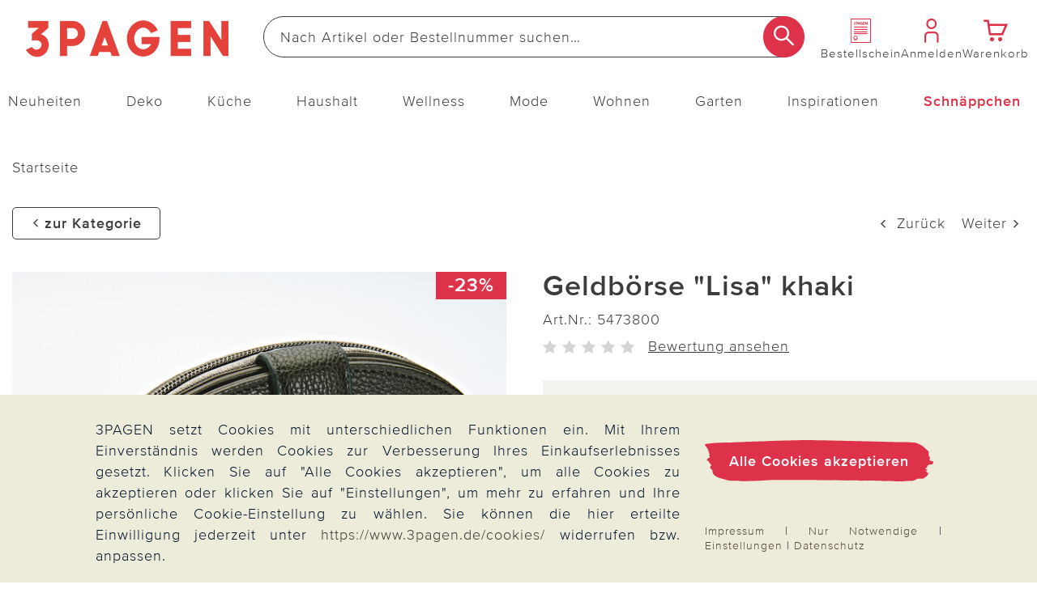

--- FILE ---
content_type: text/html;charset=UTF-8
request_url: https://www.3pagen.de/p/geldboerse-lisa-khaki/54738/
body_size: 37462
content:
<!doctype html>
<html lang="de">
  <head>
    <meta http-equiv="Content-type" content="text/html; charset=utf-8">
<meta name="viewport" content="width=device-width, initial-scale=1.0, maximum-scale=2.0, minimum-scale=1.0"/>
<meta name="google-site-verification" content="vGFNekgQCFxaY5a5Tm30J8GqBXmA2olU-nNYhdK19Pg" />

<meta http-equiv="X-UA-Compatible" content="IE=edge,chrome=1">
<meta http-equiv="cleartype" content="on">

<meta name="_csrf_parameter" content="_csrf" /><meta name="_csrf_header" content="X-CSRF-TOKEN" /><meta name="_csrf" content="dcc2411e-a45e-4510-9ab0-3feb393cf361" /><meta name="description" content="Geldbörse 'Lisa' khaki günstig bei 3PAGEN online bestellen ► sicher & preiswert einkaufen ✓ schneller Versand ✓" />
    <meta property="og:title" content="Geldbörse &#034;Lisa&#034; khaki" />
  <meta property="og:site_name" content="Geldbörse &#034;Lisa&#034; khaki" />
  <meta property="og:url" content="https://www.3pagen.de/p/geldboerse-lisa-khaki/54738/" />
  <meta property="og:image" content="https://media.3pagen.de/Geldb_rse_Lisa_khaki/pdmain/54738-H-00-3P_HAUPTBILD_WS_3P_DE_AT.jpg" />
  <meta property="og:image:width" content="585" />
  <meta property="og:image:height" content="585" />
  <meta property="og:description" content="Die klassische Geldbörse in neuem Look! Da geht was rein: 16 Kartenfächer, 2 Fensterfächer, 2 große Scheinefächer und 2-geteilte Münztasche. Mit Reißverschluss und Druckknopflasche." />
  <link rel="alternate" href="https://www.3pagen.de/" hreflang="de-DE" />
      <link rel="alternate" href="https://www.3pagen.at/" hreflang="de-AT" />
      <link rel="alternate" href="https://www.3pagen.de/" hreflang="x-default" />
    <title>Geldbörse &quot;Lisa&quot; khaki | 3PAGEN</title>
    <link rel="stylesheet" href="/68ee932d07cd9e6a69dd13af4c074100da83f20a/assets/3pagen/css/styles.css" type="text/css" charset="utf-8">
<link rel="shortcut icon" type="image/x-icon" href="/68ee932d07cd9e6a69dd13af4c074100da83f20a/assets/3pagen/images/favicon/icon.ico">
<link rel="icon" type="image/x-icon" href="/68ee932d07cd9e6a69dd13af4c074100da83f20a/assets/3pagen/images/favicon/icon.ico">
<link rel='icon' type='image/png' href='/68ee932d07cd9e6a69dd13af4c074100da83f20a/assets/3pagen/images/favicon/icon.png'/>
<link rel='apple-touch-icon' href='/68ee932d07cd9e6a69dd13af4c074100da83f20a/assets/3pagen/images/favicon/icon.png'/>
<link rel="manifest" href="/manifest.json/" crossorigin="use-credentials"/>
<script type="text/javascript">
  window.iShop = {
    config: {
      baseUrl : "https://www.3pagen.de",
    }
  };
</script>

<script>document.documentElement.className += 'js';</script>

<script type="text/javascript">
    /** Source: https://stackoverflow.com/questions/9847580/how-to-detect-safari-chrome-ie-firefox-and-opera-browser **/
    /**
    // Opera 8.0+
    var isOpera = (!!window.opr && !!opr.addons) || !!window.opera || navigator.userAgent.indexOf(' OPR/') >= 0;
    // Firefox 1.0+
    var isFirefox = typeof InstallTrigger !== 'undefined';
    // Safari 3.0+ "[object HTMLElementConstructor]"
    var isSafari = /constructor/i.test(window.HTMLElement) || (function (p) { return p.toString() === "[object SafariRemoteNotification]"; })(!window['safari'] || (typeof safari !== 'undefined' && window['safari'].pushNotification));
    // Edge 20+
    var isEdge = !isIE && !!window.StyleMedia;
    // Chrome 1 - 79
    var isChrome = !!window.chrome && (!!window.chrome.webstore || !!window.chrome.runtime);
    // Edge (based on chromium) detection
    var isEdgeChromium = isChrome && (navigator.userAgent.indexOf("Edg") != -1);
    // Blink engine detection
    var isBlink = (isChrome || isOpera) && !!window.CSS;

    var output = 'Detecting browsers by ducktyping: \n';
    output += 'isFirefox: ' + isFirefox + '\n';
    output += 'isChrome: ' + isChrome + '\n';
    output += 'isSafari: ' + isSafari + '\n';
    output += 'isOpera: ' + isOpera + '\n';
    output += 'isIE: ' + isIE + '\n';
    output += 'isEdge: ' + isEdge + '\n';
    output += 'isEdgeChromium: ' + isEdgeChromium + '\n';
    output += 'isBlink: ' + isBlink + '\n';
    window.console.log(output);
     **/

    // Internet Explorer 6-11
    var isIE = /*@cc_on!@*/false || !!document.documentMode;
    var path = document.location.pathname;
    if (path.indexOf('browser-error') === -1) {
      if (isIE) {
        document.location.href = "/browser-error/";
      }
    }
</script>

<script type="text/javascript" charset="utf-8">
  _ishopevents_url = "/ishop-api/events/";
  _ishopevents = [];

  function teaser_click(link, event) {
    _ishopevents.push(event);
    if (link.target != null && link.target != 'undefined' && link.target != '') {
      window.open(link.href,'_blank');
    }
    else {
      document.location = link.href;
    }
  }
</script>

<script>
    

    var trackMode = ("dataLayer" in window) ? 'update' : 'default';
    window.dataLayer = window.dataLayer || [];
    function gtag() { dataLayer.push(arguments); }

    gtag('consent', trackMode, {
        'ad_user_data': 'denied',
        'ad_personalization': 'denied',
        'ad_storage': 'denied',
        'analytics_storage': 'granted',
        'wait_for_update': 200,
    });
    dataLayer.push({'gtm.start': new Date().getTime(), 'event': 'gtm.js'});
</script>
</head>

  <body id="page-wrapper" class="default-layout ">

 <div class="x-style">
    <div id="pwa-dialog" class="hidden-desktop pwa-hidden-mobile">
      <div class="promo-data"
    data-analytics-tid="1x1 Static Content Raster(0,0)_43947"
    data-analytics-position="1x1 Static Content Raster(0,0)_43947"
    data-analytics-promotion="">
    <div id="pwalayer" class="x-style"><span id="no-pwa" class="glyphicon glyphicon-secondary">x</span> <span> <img src="/assets/3pagen/images/favicon/icon.png" alt="App Logo"> </span> <span> <span>3Pagen-App</span><br><span>Laden &amp; 5€ Gutschein sichern</span> </span> <span> <button class="button-primary-old" id="installpwa">Zur App</button> </span></div></div>

</div>
  </div>
  <div class="promo-data"
    data-analytics-tid="1x1 Static Content Raster(0,0)_43949"
    data-analytics-position="1x1 Static Content Raster(0,0)_43949"
    data-analytics-promotion="">
    <div class="x-style hidden-desktop"><dialog id="pwa-apple-dialog-id" class="pwa-sticky-apple-dialog" style="display: none;">
<div style="text-align: center;">
<h2>3PAGEN-App installieren</h2>
Fügen Sie die App zu Ihrem Homescreen hinzu – für schnellen Zugriff und eine komfortablere Nutzung. <br>Tippen Sie unten auf ihrem Gerät auf <br><img style="width: 40px; display: inline-block; vertical-align: middle;" src="/assets/base/images/button/button-apple-share.svg" alt="Share Button"> <br>und wählen Sie "Zum Homescreen hinzufügen" <br>
<div><button class="pwa-sticky-apple-dialog-close button-basket-old" id="pwa-apple-share-dialog-close-id">Schließen</button>
<div></div>
</div>
</div>
</dialog></div></div>

<script type="text/javascript">
  (function(i,s,o,g,r,a,m) {i[r]=i[r],a=s.createElement(o),
    m=s.getElementsByTagName(o)[0];a.async=1;a.src=g;m.parentNode.insertBefore(a,m)
  })(window,document,'script','https://cdn.goodays.co/sdk/17bc658319cffd6e11d7d348b136d978.js','cz');
</script>
<script type="text/javascript">
  GoodaysSDK={};
  GoodaysSDK.config={
    "lang": "de"
  };
</script>
<div class="modal fade" id="basket-modal"></div>
    <div class="modal fade" id="the-modal">
      </div>
    <div class="modal fade" id="generic-modal"></div>
    <div id="page">
      <div class="container-outer">
        <div class="x-style">
  <header>
    <div class="xcontainer no-spacing">
      <div class="xrow">
        <div class="xcol-12">

          <ul class="list items-list width-max">
            <li class="hidden-desktop">
              <nav class="navbar navbar-default hidden-desktop" role="navigation">
    <div class="navbar-header">
        <button type="button" class="button-menu link-button-vertical link-color-secondary" data-toggle="offcanvas">
            <span class="sr-only">Navigation umschalten</span>
            <span aria-hidden="true" class="glyphicon glyphicon-3P-menu glyphicon-small"></span>
            <span aria-hidden="true" class="link-button-vertical-text">Menü</span>
        </button>
    </div>
</nav></li>
            <li class="logo-item">
              <a class="eClick" href="/" data-value="Logo" data-action="Logo_klick">
  <img src="/68ee932d07cd9e6a69dd13af4c074100da83f20a/assets/3pagen/images/logo.png" alt="3PAGEN: Küchen-, Haushalts- & Deko-Shop" title="3PAGEN: Küchen-, Haushalts- & Deko-Shop"
           width="250" height="71"
      onerror="this.onerror=null;this.src='/68ee932d07cd9e6a69dd13af4c074100da83f20a/assets/3pagen/../novosales/images/fallback/ads_product/fallback_image.png';">
    </a>
</li>
            <li class="search-item">
              <div>
                <div class="header-search-wrapper">
    <form id="search_id_form" name="search_form" role="search" class="width-max" action="/search/" method="get" accept-charset="UTF-8"><div class="input-group search search-suggest-container flex link-button-horizontal no-wrap"
           data-cerberus="header-search_engine-field">
        <input type="text" data-js-suggest="/searchSuggest/" class="js-suggestions-input input-primary-search form-control"
                   data-cerberus="header-search_engine-field" autocomplete="off" name="q"
                   placeholder='Nach Artikel oder Bestellnummer suchen…'
                   aria-label="Webseite durchsuchen"/>
          <input type="hidden" name="qc"/>
        <input type="hidden" name="ms" value="true"/>
        <button aria-label="Suche starten" class="button-search overlap-left" type="submit"><span class="glyphicon glyphicon-3P-search"></span></button>
      </div>
    </form></div>
  </div>
            </li>
            <li class="hidden-mobile directorder">
              <a class="link-button-vertical" href="/direct-order/" data-cerberus="direct-order-link">
                <span></span><div class="promo-data"
    data-analytics-tid="1x1 Static Content Raster(0,0)_18790"
    data-analytics-position="1x1 Static Content Raster(0,0)_18790"
    data-analytics-promotion="">
    <span class="glyphicon glyphicon-3P-catalog glyphicon-small"></span></div>

<span class="link-button-vertical-text">Bestellschein</span>
              </a>
            </li>
            <li>
              <a class="eClick link-button-vertical" data-cerberus="header-account-link" href="/account/">
                    <span class="glyphicon glyphicon-3P-user glyphicon-small"></span>
                    <span class="link-button-vertical-text">Anmelden</span>
                  </a>
                </li>
            <li>
              <a class="eClick link-button-vertical gt-header-basket" id="header-basket"  href="/basket/">
                <span class="glyphicon glyphicon-3P-cart cart-count-wrapper glyphicon-small">
                  </span>
                <span class="link-button-vertical-text">Warenkorb</span>
              </a>
            </li>
          </ul>
        </div>
      </div>
      <div class="xrow no-spacing search-flyout-container js-search-flyout">
      </div>
      <div class="xrow hidden-mobile js-main-nav">
        <div class="xcol-12">
  <nav>
    <div class="sidebar-offcanvas navi-menu navi-offcanvas main-nav--element shop-navigation"
         data-js="navi-menu">
      <div class="hidden-desktop flex no-wrap space-between middle js-navi-mobile-header header-navigation ">
        <span class="shop-navigation-header flex middle center">Menü</span>
        <button type="button" class="button-close js-navi-close" aria-label="Schließen">
          <span class="glyphicon glyphicon-3P-close glyphicon-secondary glyphicon-close" aria-hidden="true"></span>
        </button>
      </div>
      <ul class="navbar-default scroll-container link-menu width-max shop-navigation-content desktop-between" data-js="navi-menu-ul">
        <li class="hidden-desktop menu-back-1 flex space-between middle header-navigation ">
          <span class="glyphicon glyphicon-3P-back" aria-hidden="true" aria-label="Schließen"></span>
          <a class="shop-navigation-header" href="#"></a>
          <button type="button" class="button-close js-navi-close" aria-label="Schließen">
            <span class="glyphicon glyphicon-3P-close glyphicon-secondary glyphicon-close" aria-hidden="true"></span>
          </button>
        </li>
        <li class="hidden-desktop menu-back-2 flex space-between middle header-navigation">
          <span class="glyphicon glyphicon-3P-arrow-left pull-left"></span>
          <a class="shop-navigation-header" href="#"></a>
          <button type="button" class="button-close js-navi-close" aria-label="Schließen">
            <span class="glyphicon glyphicon-3P-close glyphicon-secondary glyphicon-close" aria-hidden="true"></span>
          </button>
        </li>
        <li data-cerberus="level-menu-1" aria-expanded="false" class="navigation-content-category link-category main-nav--categorie "
      data-navimg="/media/i/TK1_Flyout_Aktuelles_neu_76880_76900-35041-0.jpg" alt="" data-navurl="/neuheiten/" data-navtarget="" data-navwidth="450" data-navheight="348" 
      >
    <a href="/neuheiten/" class=" eClick link-text" data-value="Navigation"
     data-action="Navigation_10361088_klick">
    <span class="hidden-desktop">
        <img onerror="this.onerror=null;this.src='/68ee932d07cd9e6a69dd13af4c074100da83f20a/assets/3pagen/../novosales/images/fallback/ads_product/fallback_image.png';"
             src="/media/i/Neuheiten-mobil_TK1-35042-0.jpg" alt="" width="45" height="45"/>
      </span>
    Neuheiten</a>
  <ul class=" ">
        <li class="navigation-content-category hidden-desktop">
          <a href="/neuheiten/" class="eClick link-text-bold">Alles aus&nbsp;Neuheiten</a>
        </li>
        <li data-cerberus="level-menu-1-1" class="navigation-content-category link-category main-nav--categorie-child"
      
      >
    <a href="/neuheiten/online-exklusiv/" class=" eClick link-text-bold" data-value="Navigation"
     data-action="Navigation_-s-2710_klick">
    Online-Exklusiv</a>
  </li>
<li data-cerberus="level-menu-1-2" class="navigation-content-category link-category main-nav--categorie-child"
      
      >
    <a href="/neuheiten/deko-wohnen/" class=" eClick link-text-bold" data-value="Navigation"
     data-action="Navigation_-s-2711_klick">
    Deko &amp; Wohnen</a>
  </li>
<li data-cerberus="level-menu-1-3" class="navigation-content-category link-category main-nav--categorie-child"
      
      >
    <a href="/neuheiten/kueche-haushalt/" class=" eClick link-text-bold" data-value="Navigation"
     data-action="Navigation_-s-2712_klick">
    Küche &amp; Haushalt</a>
  </li>
<li data-cerberus="level-menu-1-4" class="navigation-content-category link-category main-nav--categorie-child"
      
      >
    <a href="/neuheiten/mode-wellness/" class=" eClick link-text-bold" data-value="Navigation"
     data-action="Navigation_-s-2713_klick">
    Mode &amp; Wellness</a>
  </li>
<li data-cerberus="level-menu-1-5" class="navigation-content-category link-category main-nav--categorie-child"
      
      >
    <a href="/neuheiten/garten/" class=" eClick link-text-bold" data-value="Navigation"
     data-action="Navigation_-s-2714_klick">
    Garten</a>
  </li>
</ul>
    </li>
<li data-cerberus="level-menu-2" aria-expanded="false" class="navigation-content-category link-category main-nav--categorie "
      data-navimg="/media/i/TK1_Flyout_Aktuelles_deko_72717-34988-0.jpg" alt="" data-navurl="/deko/heimtextilien/bettwaesche-bettlaken/" data-navtarget="" data-navwidth="450" data-navheight="348" 
      >
    <a href="/deko/" class=" eClick link-text" data-value="Navigation"
     data-action="Navigation_10361116_klick">
    <span class="hidden-desktop">
        <img onerror="this.onerror=null;this.src='/68ee932d07cd9e6a69dd13af4c074100da83f20a/assets/3pagen/../novosales/images/fallback/ads_product/fallback_image.png';"
             src="/media/i/Fly_Deko_TK1-34989-0.jpg" alt="" width="45" height="45"/>
      </span>
    Deko</a>
  <ul class=" ">
        <li class="navigation-content-category hidden-desktop">
          <a href="/deko/" class="eClick link-text-bold">Alles aus&nbsp;Deko</a>
        </li>
        <li data-cerberus="level-menu-2-1" class="navigation-content-category link-category main-nav--categorie-child"
      
      >
    <a href="/deko/dekoration/" class=" eClick link-text-bold" data-value="Navigation"
     data-action="Navigation_-s-2715_klick">
    Katalog-Highlights Deko</a>
  </li>
<li data-cerberus="level-menu-2-2" class="navigation-content-category link-category main-nav--categorie-child"
      
      >
    <a href="/deko/dekofiguren/" class=" eClick link-text-bold" data-value="Navigation"
     data-action="Navigation_10361122_klick">
    Dekofiguren</a>
  <ul class="subcategories desktop-flex desktop-column">
          <li class="navigation-content-category hidden-desktop">
            <a href="/deko/dekofiguren/" class="eClick link-text-bold">Alles aus&nbsp;Dekofiguren</a>
          </li>
          <li class="navigation-content-category">
              <a class="link-flyout eClick" data-cerberus="level-menu-2-javax.servlet.jsp.jstl.core.LoopTagSupport$1Status@108daf1f"
                 href="/deko/dekofiguren/dekofiguren-puppen/" data-value="Navigation"
                 data-action="Navigation_42390292_klick">
                Dekofiguren &amp; Puppen</a>
            </li>
          <li class="navigation-content-category">
              <a class="link-flyout eClick" data-cerberus="level-menu-2-javax.servlet.jsp.jstl.core.LoopTagSupport$1Status@108daf1f"
                 href="/deko/dekofiguren/gartenfiguren/" data-value="Navigation"
                 data-action="Navigation_42390299_klick">
                Gartenfiguren</a>
            </li>
          <li class="navigation-content-category">
              <a class="link-flyout eClick" data-cerberus="level-menu-2-javax.servlet.jsp.jstl.core.LoopTagSupport$1Status@108daf1f"
                 href="/deko/dekofiguren/erdmaennchen/" data-value="Navigation"
                 data-action="Navigation_-s-1565_klick">
                Erdmännchen</a>
            </li>
          <li class="navigation-content-category">
              <a class="link-flyout eClick" data-cerberus="level-menu-2-javax.servlet.jsp.jstl.core.LoopTagSupport$1Status@108daf1f"
                 href="/deko/dekofiguren/katzendeko/" data-value="Navigation"
                 data-action="Navigation_-s-2030_klick">
                Katzendeko</a>
            </li>
          <li class="navigation-content-category">
              <a class="link-flyout eClick" data-cerberus="level-menu-2-javax.servlet.jsp.jstl.core.LoopTagSupport$1Status@108daf1f"
                 href="/deko/dekofiguren/kantensitzer/" data-value="Navigation"
                 data-action="Navigation_-s-1861_klick">
                Kantensitzer</a>
            </li>
          <li class="navigation-content-category">
              <a class="link-flyout eClick" data-cerberus="level-menu-2-javax.servlet.jsp.jstl.core.LoopTagSupport$1Status@108daf1f"
                 href="/deko/dekofiguren/spardosen/" data-value="Navigation"
                 data-action="Navigation_-s-2487_klick">
                Spardosen</a>
            </li>
          <li class="navigation-content-category">
              <a class="link-flyout eClick" data-cerberus="level-menu-2-javax.servlet.jsp.jstl.core.LoopTagSupport$1Status@108daf1f"
                 href="/deko/dekofiguren/gartenzwerge/" data-value="Navigation"
                 data-action="Navigation_-s-2981_klick">
                Gartenzwerge</a>
            </li>
          </ul>
    </li>
<li data-cerberus="level-menu-2-3" class="navigation-content-category link-category main-nav--categorie-child"
      
      >
    <a href="/deko/dekoleuchten/" class=" eClick link-text-bold" data-value="Navigation"
     data-action="Navigation_26372440_klick">
    Dekoleuchten</a>
  <ul class="subcategories desktop-flex desktop-column">
          <li class="navigation-content-category hidden-desktop">
            <a href="/deko/dekoleuchten/" class="eClick link-text-bold">Alles aus&nbsp;Dekoleuchten</a>
          </li>
          <li class="navigation-content-category">
              <a class="link-flyout eClick" data-cerberus="level-menu-2-javax.servlet.jsp.jstl.core.LoopTagSupport$1Status@7478e12d"
                 href="/deko/dekoleuchten/solarleuchten-solarstecker/" data-value="Navigation"
                 data-action="Navigation_42403827_klick">
                Solarleuchten &amp; Solarstecker</a>
            </li>
          <li class="navigation-content-category">
              <a class="link-flyout eClick" data-cerberus="level-menu-2-javax.servlet.jsp.jstl.core.LoopTagSupport$1Status@7478e12d"
                 href="/deko/dekoleuchten/led-leuchten-kerzen/" data-value="Navigation"
                 data-action="Navigation_42403831_klick">
                LED Leuchten &amp; Kerzen</a>
            </li>
          </ul>
    </li>
<li data-cerberus="level-menu-2-4" class="navigation-content-category link-category main-nav--categorie-child"
      
      >
    <a href="/deko/blumendeko/" class=" eClick link-text-bold" data-value="Navigation"
     data-action="Navigation_10361120_klick">
    Blumendeko</a>
  <ul class="subcategories desktop-flex desktop-column">
          <li class="navigation-content-category hidden-desktop">
            <a href="/deko/blumendeko/" class="eClick link-text-bold">Alles aus&nbsp;Blumendeko</a>
          </li>
          <li class="navigation-content-category">
              <a class="link-flyout eClick" data-cerberus="level-menu-2-javax.servlet.jsp.jstl.core.LoopTagSupport$1Status@697809a8"
                 href="/deko/blumendeko/kunstblumen/" data-value="Navigation"
                 data-action="Navigation_42403968_klick">
                Kunstblumen</a>
            </li>
          <li class="navigation-content-category">
              <a class="link-flyout eClick" data-cerberus="level-menu-2-javax.servlet.jsp.jstl.core.LoopTagSupport$1Status@697809a8"
                 href="/deko/blumendeko/balkonkastenfuellungen/" data-value="Navigation"
                 data-action="Navigation_42403970_klick">
                Balkonkastenfüllungen</a>
            </li>
          <li class="navigation-content-category">
              <a class="link-flyout eClick" data-cerberus="level-menu-2-javax.servlet.jsp.jstl.core.LoopTagSupport$1Status@697809a8"
                 href="/deko/blumendeko/kuenstliche-blumenstraeusse/" data-value="Navigation"
                 data-action="Navigation_42403972_klick">
                Künstliche Blumensträuße</a>
            </li>
          <li class="navigation-content-category">
              <a class="link-flyout eClick" data-cerberus="level-menu-2-javax.servlet.jsp.jstl.core.LoopTagSupport$1Status@697809a8"
                 href="/deko/blumendeko/kraenze-gestecke/" data-value="Navigation"
                 data-action="Navigation_42403974_klick">
                Kränze &amp; Gestecke</a>
            </li>
          <li class="navigation-content-category">
              <a class="link-flyout eClick" data-cerberus="level-menu-2-javax.servlet.jsp.jstl.core.LoopTagSupport$1Status@697809a8"
                 href="/deko/blumendeko/vasen/" data-value="Navigation"
                 data-action="Navigation_-s-2333_klick">
                Vasen</a>
            </li>
          </ul>
    </li>
<li data-cerberus="level-menu-2-5" class="navigation-content-category link-category main-nav--categorie-child"
      
      >
    <a href="/deko/heimtextilien/" class=" eClick link-text-bold" data-value="Navigation"
     data-action="Navigation_10361132_klick">
    Heimtextilien</a>
  <ul class="subcategories desktop-flex desktop-column">
          <li class="navigation-content-category hidden-desktop">
            <a href="/deko/heimtextilien/" class="eClick link-text-bold">Alles aus&nbsp;Heimtextilien</a>
          </li>
          <li class="navigation-content-category">
              <a class="link-flyout eClick" data-cerberus="level-menu-2-javax.servlet.jsp.jstl.core.LoopTagSupport$1Status@7f3d9e28"
                 href="/deko/heimtextilien/bettwaesche-bettlaken/" data-value="Navigation"
                 data-action="Navigation_42403891_klick">
                Bettwäsche &amp; Bettlaken</a>
            </li>
          <li class="navigation-content-category">
              <a class="link-flyout eClick" data-cerberus="level-menu-2-javax.servlet.jsp.jstl.core.LoopTagSupport$1Status@7f3d9e28"
                 href="/deko/heimtextilien/decken-kissen/" data-value="Navigation"
                 data-action="Navigation_42403893_klick">
                Decken &amp; Kissen</a>
            </li>
          <li class="navigation-content-category">
              <a class="link-flyout eClick" data-cerberus="level-menu-2-javax.servlet.jsp.jstl.core.LoopTagSupport$1Status@7f3d9e28"
                 href="/deko/heimtextilien/schonbezuege/" data-value="Navigation"
                 data-action="Navigation_42403895_klick">
                Schonbezüge</a>
            </li>
          <li class="navigation-content-category">
              <a class="link-flyout eClick" data-cerberus="level-menu-2-javax.servlet.jsp.jstl.core.LoopTagSupport$1Status@7f3d9e28"
                 href="/deko/heimtextilien/tischdecken-laeufer/" data-value="Navigation"
                 data-action="Navigation_42403899_klick">
                Tischdecken &amp; Läufer</a>
            </li>
          <li class="navigation-content-category">
              <a class="link-flyout eClick" data-cerberus="level-menu-2-javax.servlet.jsp.jstl.core.LoopTagSupport$1Status@7f3d9e28"
                 href="/deko/heimtextilien/biberna/" data-value="Navigation"
                 data-action="Navigation_-s-2477_klick">
                Biberna</a>
            </li>
          </ul>
    </li>
<li data-cerberus="level-menu-2-6" class="navigation-content-category link-category main-nav--categorie-child"
      
      >
    <a href="/deko/casabonita-eigenmarke/" class=" eClick link-text-bold" data-value="Navigation"
     data-action="Navigation_-s-1337_klick">
    Casa Bonita Dekoration exklusiv</a>
  </li>
<li data-cerberus="level-menu-2-7" class="navigation-content-category link-category main-nav--categorie-child"
      
      >
    <a href="/deko/eldo-home-decoration/" class=" eClick link-text-bold" data-value="Navigation"
     data-action="Navigation_-s-2270_klick">
    Eldo Home Decoration</a>
  </li>
<li data-cerberus="level-menu-2-8" class="navigation-content-category link-category main-nav--categorie-child"
      
      >
    <a href="/deko/wurm/" class=" eClick link-text-bold" data-value="Navigation"
     data-action="Navigation_-s-2579_klick">
    G. Wurm Dekoration</a>
  </li>
<li data-cerberus="level-menu-2-9" class="navigation-content-category link-category main-nav--categorie-child"
      
      >
    <a href="/deko/grabschmuck-grabdekoration/" class=" eClick link-text-bold" data-value="Navigation"
     data-action="Navigation_26422253_klick">
    Grabschmuck &amp; Grabdekoration</a>
  </li>
</ul>
    </li>
<li data-cerberus="level-menu-3" aria-expanded="false" class="navigation-content-category link-category main-nav--categorie "
      data-navimg="/media/i/TK1_Flyout_Kueche_73097-35043-0.jpg" alt="" data-navurl="/kueche/kuechenzubehoer/" data-navtarget="" data-navwidth="450" data-navheight="348" 
      >
    <a href="/kueche/" class=" eClick link-text" data-value="Navigation"
     data-action="Navigation_10361142_klick">
    <span class="hidden-desktop">
        <img onerror="this.onerror=null;this.src='/68ee932d07cd9e6a69dd13af4c074100da83f20a/assets/3pagen/../novosales/images/fallback/ads_product/fallback_image.png';"
             src="/media/i/Fly_Kueche_TK1-35044-0.jpg" alt="" width="45" height="45"/>
      </span>
    Küche</a>
  <ul class=" ">
        <li class="navigation-content-category hidden-desktop">
          <a href="/kueche/" class="eClick link-text-bold">Alles aus&nbsp;Küche</a>
        </li>
        <li data-cerberus="level-menu-3-1" class="navigation-content-category link-category main-nav--categorie-child"
      
      >
    <a href="/kueche/highlights-kueche/" class=" eClick link-text-bold" data-value="Navigation"
     data-action="Navigation_-s-2717_klick">
    Katalog-Highlights Küche</a>
  </li>
<li data-cerberus="level-menu-3-2" class="navigation-content-category link-category main-nav--categorie-child"
      
      >
    <a href="/kueche/kuechenhelfer-kochgeschirr/" class=" eClick link-text-bold" data-value="Navigation"
     data-action="Navigation_10361150_klick">
    Küchenhelfer &amp; Kochgeschirr</a>
  <ul class="subcategories desktop-flex desktop-column">
          <li class="navigation-content-category hidden-desktop">
            <a href="/kueche/kuechenhelfer-kochgeschirr/" class="eClick link-text-bold">Alles aus&nbsp;Küchenhelfer & Kochgeschirr</a>
          </li>
          <li class="navigation-content-category">
              <a class="link-flyout eClick" data-cerberus="level-menu-3-javax.servlet.jsp.jstl.core.LoopTagSupport$1Status@2b53387"
                 href="/kueche/kuechenhelfer-kochgeschirr/toepfe-pfannen/" data-value="Navigation"
                 data-action="Navigation_43084672_klick">
                Töpfe &amp; Pfannen</a>
            </li>
          <li class="navigation-content-category">
              <a class="link-flyout eClick" data-cerberus="level-menu-3-javax.servlet.jsp.jstl.core.LoopTagSupport$1Status@2b53387"
                 href="/kueche/kuechenhelfer-kochgeschirr/schneiden-schaelen/" data-value="Navigation"
                 data-action="Navigation_43077539_klick">
                Schneiden &amp; Schälen</a>
            </li>
          <li class="navigation-content-category">
              <a class="link-flyout eClick" data-cerberus="level-menu-3-javax.servlet.jsp.jstl.core.LoopTagSupport$1Status@2b53387"
                 href="/kueche/kuechenhelfer-kochgeschirr/dosenoeffner-flaschenoeffner/" data-value="Navigation"
                 data-action="Navigation_43077541_klick">
                Dosenöffner &amp; Flaschenöffner</a>
            </li>
          <li class="navigation-content-category">
              <a class="link-flyout eClick" data-cerberus="level-menu-3-javax.servlet.jsp.jstl.core.LoopTagSupport$1Status@2b53387"
                 href="/kueche/kuechenhelfer-kochgeschirr/untersetzer-spritzschutz/" data-value="Navigation"
                 data-action="Navigation_52343180_klick">
                Untersetzer &amp; Spritzschutz</a>
            </li>
          <li class="navigation-content-category">
              <a class="link-flyout eClick" data-cerberus="level-menu-3-javax.servlet.jsp.jstl.core.LoopTagSupport$1Status@2b53387"
                 href="/kueche/kuechenhelfer-kochgeschirr/obst-gemuese/" data-value="Navigation"
                 data-action="Navigation_-s-2963_klick">
                Obst &amp; Gemüse</a>
            </li>
          </ul>
    </li>
<li data-cerberus="level-menu-3-3" class="navigation-content-category link-category main-nav--categorie-child"
      
      >
    <a href="/kueche/kuechenzubehoer/" class=" eClick link-text-bold" data-value="Navigation"
     data-action="Navigation_10361146_klick">
    Küchenzubehör</a>
  <ul class="subcategories desktop-flex desktop-column">
          <li class="navigation-content-category hidden-desktop">
            <a href="/kueche/kuechenzubehoer/" class="eClick link-text-bold">Alles aus&nbsp;Küchenzubehör</a>
          </li>
          <li class="navigation-content-category">
              <a class="link-flyout eClick" data-cerberus="level-menu-3-javax.servlet.jsp.jstl.core.LoopTagSupport$1Status@3177cb75"
                 href="/kueche/kuechenzubehoer/kochbuecher/" data-value="Navigation"
                 data-action="Navigation_43084680_klick">
                Kochbücher</a>
            </li>
          <li class="navigation-content-category">
              <a class="link-flyout eClick" data-cerberus="level-menu-3-javax.servlet.jsp.jstl.core.LoopTagSupport$1Status@3177cb75"
                 href="/kueche/kuechenzubehoer/kaffee-teezubehoer/" data-value="Navigation"
                 data-action="Navigation_52342680_klick">
                Kaffee- &amp; Teezubehör</a>
            </li>
          <li class="navigation-content-category">
              <a class="link-flyout eClick" data-cerberus="level-menu-3-javax.servlet.jsp.jstl.core.LoopTagSupport$1Status@3177cb75"
                 href="/kueche/kuechenzubehoer/mikrowellenzubehoer/" data-value="Navigation"
                 data-action="Navigation_52342780_klick">
                Mikrowellenzubehör</a>
            </li>
          <li class="navigation-content-category">
              <a class="link-flyout eClick" data-cerberus="level-menu-3-javax.servlet.jsp.jstl.core.LoopTagSupport$1Status@3177cb75"
                 href="/kueche/kuechenzubehoer/kuehlschrankzubehoer/" data-value="Navigation"
                 data-action="Navigation_52343290_klick">
                Kühlschrankzubehör</a>
            </li>
          </ul>
    </li>
<li data-cerberus="level-menu-3-4" class="navigation-content-category link-category main-nav--categorie-child"
      
      >
    <a href="/kueche/backzubehoer/" class=" eClick link-text-bold" data-value="Navigation"
     data-action="Navigation_43084674_klick">
    Backzubehör</a>
  </li>
<li data-cerberus="level-menu-3-5" class="navigation-content-category link-category main-nav--categorie-child"
      
      >
    <a href="/kueche/kuechengeraete/" class=" eClick link-text-bold" data-value="Navigation"
     data-action="Navigation_43084678_klick">
    Küchengeräte</a>
  </li>
<li data-cerberus="level-menu-3-6" class="navigation-content-category link-category main-nav--categorie-child"
      
      >
    <a href="/kueche/aufbewahren-frischhalten/" class=" eClick link-text-bold" data-value="Navigation"
     data-action="Navigation_10361144_klick">
    Aufbewahren &amp; Frischhalten</a>
  <ul class="subcategories desktop-flex desktop-column">
          <li class="navigation-content-category hidden-desktop">
            <a href="/kueche/aufbewahren-frischhalten/" class="eClick link-text-bold">Alles aus&nbsp;Aufbewahren & Frischhalten</a>
          </li>
          <li class="navigation-content-category">
              <a class="link-flyout eClick" data-cerberus="level-menu-3-javax.servlet.jsp.jstl.core.LoopTagSupport$1Status@186ba1ba"
                 href="/kueche/aufbewahren-frischhalten/frischhaltedosen/" data-value="Navigation"
                 data-action="Navigation_43080267_klick">
                Frischhaltedosen</a>
            </li>
          <li class="navigation-content-category">
              <a class="link-flyout eClick" data-cerberus="level-menu-3-javax.servlet.jsp.jstl.core.LoopTagSupport$1Status@186ba1ba"
                 href="/kueche/aufbewahren-frischhalten/thermoschuesseln/" data-value="Navigation"
                 data-action="Navigation_43080273_klick">
                Thermoschüsseln</a>
            </li>
          <li class="navigation-content-category">
              <a class="link-flyout eClick" data-cerberus="level-menu-3-javax.servlet.jsp.jstl.core.LoopTagSupport$1Status@186ba1ba"
                 href="/kueche/aufbewahren-frischhalten/abdeckhauben/" data-value="Navigation"
                 data-action="Navigation_43080277_klick">
                Abdeckhauben</a>
            </li>
          <li class="navigation-content-category">
              <a class="link-flyout eClick" data-cerberus="level-menu-3-javax.servlet.jsp.jstl.core.LoopTagSupport$1Status@186ba1ba"
                 href="/kueche/aufbewahren-frischhalten/kuechenregale/" data-value="Navigation"
                 data-action="Navigation_43080281_klick">
                Küchenregale</a>
            </li>
          <li class="navigation-content-category">
              <a class="link-flyout eClick" data-cerberus="level-menu-3-javax.servlet.jsp.jstl.core.LoopTagSupport$1Status@186ba1ba"
                 href="/kueche/aufbewahren-frischhalten/kuechenaufbewahrungshelfer/" data-value="Navigation"
                 data-action="Navigation_43080283_klick">
                Küchenaufbewahrungshelfer</a>
            </li>
          </ul>
    </li>
<li data-cerberus="level-menu-3-7" class="navigation-content-category link-category main-nav--categorie-child"
      
      >
    <a href="/kueche/gedeckter-tisch/" class=" eClick link-text-bold" data-value="Navigation"
     data-action="Navigation_10361148_klick">
    Gedeckter Tisch</a>
  <ul class="subcategories desktop-flex desktop-column">
          <li class="navigation-content-category hidden-desktop">
            <a href="/kueche/gedeckter-tisch/" class="eClick link-text-bold">Alles aus&nbsp;Gedeckter Tisch</a>
          </li>
          <li class="navigation-content-category">
              <a class="link-flyout eClick" data-cerberus="level-menu-3-javax.servlet.jsp.jstl.core.LoopTagSupport$1Status@b34a041"
                 href="/kueche/gedeckter-tisch/geschirr-besteck/" data-value="Navigation"
                 data-action="Navigation_43086479_klick">
                Geschirr &amp; Besteck</a>
            </li>
          <li class="navigation-content-category">
              <a class="link-flyout eClick" data-cerberus="level-menu-3-javax.servlet.jsp.jstl.core.LoopTagSupport$1Status@b34a041"
                 href="/kueche/gedeckter-tisch/tassen/" data-value="Navigation"
                 data-action="Navigation_-s-2439_klick">
                Tassen</a>
            </li>
          <li class="navigation-content-category">
              <a class="link-flyout eClick" data-cerberus="level-menu-3-javax.servlet.jsp.jstl.core.LoopTagSupport$1Status@b34a041"
                 href="/kueche/gedeckter-tisch/schalen-schuesseln/" data-value="Navigation"
                 data-action="Navigation_43086481_klick">
                Schalen &amp; Schüsseln</a>
            </li>
          <li class="navigation-content-category">
              <a class="link-flyout eClick" data-cerberus="level-menu-3-javax.servlet.jsp.jstl.core.LoopTagSupport$1Status@b34a041"
                 href="/kueche/gedeckter-tisch/platzsets/" data-value="Navigation"
                 data-action="Navigation_43086483_klick">
                Platzsets</a>
            </li>
          <li class="navigation-content-category">
              <a class="link-flyout eClick" data-cerberus="level-menu-3-javax.servlet.jsp.jstl.core.LoopTagSupport$1Status@b34a041"
                 href="/kueche/gedeckter-tisch/servietten/" data-value="Navigation"
                 data-action="Navigation_43086487_klick">
                Servietten</a>
            </li>
          </ul>
    </li>
<li data-cerberus="level-menu-3-8" class="navigation-content-category link-category main-nav--categorie-child"
      
      >
    <a href="/kueche/grill-partyzubehoer/" class=" eClick link-text-bold" data-value="Navigation"
     data-action="Navigation_26372437_klick">
    Grill- &amp; Partyzubehör</a>
  </li>
<li data-cerberus="level-menu-3-9" class="navigation-content-category link-category main-nav--categorie-child"
      
      >
    <a href="/kueche/kuechentextilien/" class=" eClick link-text-bold" data-value="Navigation"
     data-action="Navigation_10361154_klick">
    Küchentextilien</a>
  <ul class="subcategories desktop-flex desktop-column">
          <li class="navigation-content-category hidden-desktop">
            <a href="/kueche/kuechentextilien/" class="eClick link-text-bold">Alles aus&nbsp;Küchentextilien</a>
          </li>
          <li class="navigation-content-category">
              <a class="link-flyout eClick" data-cerberus="level-menu-3-javax.servlet.jsp.jstl.core.LoopTagSupport$1Status@20b683ab"
                 href="/kueche/kuechentextilien/geschirrtuecher-schuerzen/" data-value="Navigation"
                 data-action="Navigation_43087147_klick">
                Geschirrtücher &amp; Schürzen</a>
            </li>
          </ul>
    </li>
<li data-cerberus="level-menu-3-10" class="navigation-content-category link-category main-nav--categorie-child"
      
      >
    <a href="/kueche/basilico-eigenmarke/" class=" eClick link-text-bold" data-value="Navigation"
     data-action="Navigation_-s-1338_klick">
    Basilico exklusive Küchenideen</a>
  </li>
<li data-cerberus="level-menu-3-11" class="navigation-content-category link-category main-nav--categorie-child"
      
      >
    <a href="/kueche/suessigkeiten-lebensmittel/" class=" eClick link-text-bold" data-value="Navigation"
     data-action="Navigation_43087704_klick">
    Süßigkeiten &amp; Lebensmittel</a>
  </li>
<li data-cerberus="level-menu-3-12" class="navigation-content-category link-category main-nav--categorie-child"
      
      >
    <a href="/kueche/spuelen-reinigen/" class=" eClick link-text-bold" data-value="Navigation"
     data-action="Navigation_43084687_klick">
    Spülen &amp; Reinigen</a>
  </li>
<li data-cerberus="level-menu-3-13" class="navigation-content-category link-category main-nav--categorie-child"
      
      >
    <a href="/kueche/trend-gruene-kueche/" class=" eClick link-text-bold" data-value="Navigation"
     data-action="Navigation_-s-2962_klick">
    Trend grüne Küche</a>
  </li>
<li data-cerberus="level-menu-3-14" class="navigation-content-category link-category main-nav--categorie-child"
      
      >
    <a href="/kueche/raclette-fondue/" class=" eClick link-text-bold" data-value="Navigation"
     data-action="Navigation_-s-3035_klick">
    Raclette &amp; Fondue</a>
  </li>
</ul>
    </li>
<li data-cerberus="level-menu-4" aria-expanded="false" class="navigation-content-category link-category main-nav--categorie "
      data-navimg="/media/i/TK11_Flyout_Aktuelles_haushalt_70804-34232-0.jpg" alt="" data-navurl="/haushalt/haushaltshelfer/waesche-buegelzubehoer/" data-navtarget="" data-navwidth="450" data-navheight="348" 
      >
    <a href="/haushalt/" class=" eClick link-text" data-value="Navigation"
     data-action="Navigation_10361168_klick">
    <span class="hidden-desktop">
        <img onerror="this.onerror=null;this.src='/68ee932d07cd9e6a69dd13af4c074100da83f20a/assets/3pagen/../novosales/images/fallback/ads_product/fallback_image.png';"
             src="/media/i/FlyoutHaushalt11-34233-0.jpg" alt="" width="45" height="45"/>
      </span>
    Haushalt</a>
  <ul class=" ">
        <li class="navigation-content-category hidden-desktop">
          <a href="/haushalt/" class="eClick link-text-bold">Alles aus&nbsp;Haushalt</a>
        </li>
        <li data-cerberus="level-menu-4-1" class="navigation-content-category link-category main-nav--categorie-child"
      
      >
    <a href="/haushalt/highlights-haushalt/" class=" eClick link-text-bold" data-value="Navigation"
     data-action="Navigation_-s-2718_klick">
    Katalog-Highlights Haushalt</a>
  </li>
<li data-cerberus="level-menu-4-2" class="navigation-content-category link-category main-nav--categorie-child"
      
      >
    <a href="/haushalt/reinigungszubehoer/" class=" eClick link-text-bold" data-value="Navigation"
     data-action="Navigation_10361184_klick">
    Reinigungszubehör</a>
  <ul class="subcategories desktop-flex desktop-column">
          <li class="navigation-content-category hidden-desktop">
            <a href="/haushalt/reinigungszubehoer/" class="eClick link-text-bold">Alles aus&nbsp;Reinigungszubehör</a>
          </li>
          <li class="navigation-content-category">
              <a class="link-flyout eClick" data-cerberus="level-menu-4-javax.servlet.jsp.jstl.core.LoopTagSupport$1Status@2f95d8ab"
                 href="/haushalt/reinigungszubehoer/wischen-saugen/" data-value="Navigation"
                 data-action="Navigation_43784540_klick">
                Wischen &amp; Saugen</a>
            </li>
          <li class="navigation-content-category">
              <a class="link-flyout eClick" data-cerberus="level-menu-4-javax.servlet.jsp.jstl.core.LoopTagSupport$1Status@2f95d8ab"
                 href="/haushalt/reinigungszubehoer/fensterputzen/" data-value="Navigation"
                 data-action="Navigation_43784542_klick">
                Fensterputzen</a>
            </li>
          <li class="navigation-content-category">
              <a class="link-flyout eClick" data-cerberus="level-menu-4-javax.servlet.jsp.jstl.core.LoopTagSupport$1Status@2f95d8ab"
                 href="/haushalt/reinigungszubehoer/kuechenreiniger/" data-value="Navigation"
                 data-action="Navigation_43784544_klick">
                Küchenreiniger</a>
            </li>
          <li class="navigation-content-category">
              <a class="link-flyout eClick" data-cerberus="level-menu-4-javax.servlet.jsp.jstl.core.LoopTagSupport$1Status@2f95d8ab"
                 href="/haushalt/reinigungszubehoer/badreiniger/" data-value="Navigation"
                 data-action="Navigation_43784546_klick">
                Badreiniger</a>
            </li>
          <li class="navigation-content-category">
              <a class="link-flyout eClick" data-cerberus="level-menu-4-javax.servlet.jsp.jstl.core.LoopTagSupport$1Status@2f95d8ab"
                 href="/haushalt/reinigungszubehoer/fleckenentferner/" data-value="Navigation"
                 data-action="Navigation_43784550_klick">
                Fleckenentferner</a>
            </li>
          <li class="navigation-content-category">
              <a class="link-flyout eClick" data-cerberus="level-menu-4-javax.servlet.jsp.jstl.core.LoopTagSupport$1Status@2f95d8ab"
                 href="/haushalt/reinigungszubehoer/reinigungsbuersten/" data-value="Navigation"
                 data-action="Navigation_43784552_klick">
                Reinigungsbürsten</a>
            </li>
          <li class="navigation-content-category">
              <a class="link-flyout eClick" data-cerberus="level-menu-4-javax.servlet.jsp.jstl.core.LoopTagSupport$1Status@2f95d8ab"
                 href="/haushalt/reinigungszubehoer/putztuecher/" data-value="Navigation"
                 data-action="Navigation_43784554_klick">
                Putztücher</a>
            </li>
          <li class="navigation-content-category">
              <a class="link-flyout eClick" data-cerberus="level-menu-4-javax.servlet.jsp.jstl.core.LoopTagSupport$1Status@2f95d8ab"
                 href="/haushalt/reinigungszubehoer/staubwedel/" data-value="Navigation"
                 data-action="Navigation_43784556_klick">
                Staubwedel</a>
            </li>
          <li class="navigation-content-category">
              <a class="link-flyout eClick" data-cerberus="level-menu-4-javax.servlet.jsp.jstl.core.LoopTagSupport$1Status@2f95d8ab"
                 href="/haushalt/reinigungszubehoer/reinigungsmittel/" data-value="Navigation"
                 data-action="Navigation_43784558_klick">
                Reinigungsmittel</a>
            </li>
          <li class="navigation-content-category">
              <a class="link-flyout eClick" data-cerberus="level-menu-4-javax.servlet.jsp.jstl.core.LoopTagSupport$1Status@2f95d8ab"
                 href="/haushalt/reinigungszubehoer/entkalker/" data-value="Navigation"
                 data-action="Navigation_43784560_klick">
                Entkalker</a>
            </li>
          </ul>
    </li>
<li data-cerberus="level-menu-4-3" class="navigation-content-category link-category main-nav--categorie-child"
      
      >
    <a href="/haushalt/haushaltshelfer/" class=" eClick link-text-bold" data-value="Navigation"
     data-action="Navigation_43784562_klick">
    Haushaltshelfer</a>
  <ul class="subcategories desktop-flex desktop-column">
          <li class="navigation-content-category hidden-desktop">
            <a href="/haushalt/haushaltshelfer/" class="eClick link-text-bold">Alles aus&nbsp;Haushaltshelfer</a>
          </li>
          <li class="navigation-content-category">
              <a class="link-flyout eClick" data-cerberus="level-menu-4-javax.servlet.jsp.jstl.core.LoopTagSupport$1Status@6a36da92"
                 href="/haushalt/haushaltshelfer/waesche-buegelzubehoer/" data-value="Navigation"
                 data-action="Navigation_43784564_klick">
                Wäsche- &amp; Bügelzubehör</a>
            </li>
          <li class="navigation-content-category">
              <a class="link-flyout eClick" data-cerberus="level-menu-4-javax.servlet.jsp.jstl.core.LoopTagSupport$1Status@6a36da92"
                 href="/haushalt/haushaltshelfer/muelleimer-zubehoer/" data-value="Navigation"
                 data-action="Navigation_43784568_klick">
                Mülleimer &amp; Zubehör</a>
            </li>
          </ul>
    </li>
<li data-cerberus="level-menu-4-4" class="navigation-content-category link-category main-nav--categorie-child"
      
      >
    <a href="/haushalt/ordnungshelfer/" class=" eClick link-text-bold" data-value="Navigation"
     data-action="Navigation_43784570_klick">
    Ordnungshelfer</a>
  <ul class="subcategories desktop-flex desktop-column">
          <li class="navigation-content-category hidden-desktop">
            <a href="/haushalt/ordnungshelfer/" class="eClick link-text-bold">Alles aus&nbsp;Ordnungshelfer</a>
          </li>
          <li class="navigation-content-category">
              <a class="link-flyout eClick" data-cerberus="level-menu-4-javax.servlet.jsp.jstl.core.LoopTagSupport$1Status@44ae493d"
                 href="/haushalt/ordnungshelfer/aufbewahrungsboxen/" data-value="Navigation"
                 data-action="Navigation_43784572_klick">
                Aufbewahrungsboxen</a>
            </li>
          <li class="navigation-content-category">
              <a class="link-flyout eClick" data-cerberus="level-menu-4-javax.servlet.jsp.jstl.core.LoopTagSupport$1Status@44ae493d"
                 href="/haushalt/ordnungshelfer/organizer/" data-value="Navigation"
                 data-action="Navigation_43784574_klick">
                Organizer</a>
            </li>
          <li class="navigation-content-category">
              <a class="link-flyout eClick" data-cerberus="level-menu-4-javax.servlet.jsp.jstl.core.LoopTagSupport$1Status@44ae493d"
                 href="/haushalt/ordnungshelfer/kleiderbuegel/" data-value="Navigation"
                 data-action="Navigation_43784576_klick">
                Kleiderbügel</a>
            </li>
          <li class="navigation-content-category">
              <a class="link-flyout eClick" data-cerberus="level-menu-4-javax.servlet.jsp.jstl.core.LoopTagSupport$1Status@44ae493d"
                 href="/haushalt/ordnungshelfer/wand-tuerhaken/" data-value="Navigation"
                 data-action="Navigation_43784578_klick">
                Wand- &amp; Türhaken</a>
            </li>
          </ul>
    </li>
<li data-cerberus="level-menu-4-5" class="navigation-content-category link-category main-nav--categorie-child"
      
      >
    <a href="/haushalt/naehen-flicken/" class=" eClick link-text-bold" data-value="Navigation"
     data-action="Navigation_10361176_klick">
    Nähen &amp; Flicken</a>
  <ul class="subcategories desktop-flex desktop-column">
          <li class="navigation-content-category hidden-desktop">
            <a href="/haushalt/naehen-flicken/" class="eClick link-text-bold">Alles aus&nbsp;Nähen & Flicken</a>
          </li>
          <li class="navigation-content-category">
              <a class="link-flyout eClick" data-cerberus="level-menu-4-javax.servlet.jsp.jstl.core.LoopTagSupport$1Status@501121d8"
                 href="/haushalt/naehen-flicken/naehzubehoer-nadeln/" data-value="Navigation"
                 data-action="Navigation_43784582_klick">
                Nähzubehör &amp; Nadeln</a>
            </li>
          <li class="navigation-content-category">
              <a class="link-flyout eClick" data-cerberus="level-menu-4-javax.servlet.jsp.jstl.core.LoopTagSupport$1Status@501121d8"
                 href="/haushalt/naehen-flicken/knoepfe-reissverschluesse/" data-value="Navigation"
                 data-action="Navigation_43784584_klick">
                Knöpfe &amp; Reißverschlüsse</a>
            </li>
          <li class="navigation-content-category">
              <a class="link-flyout eClick" data-cerberus="level-menu-4-javax.servlet.jsp.jstl.core.LoopTagSupport$1Status@501121d8"
                 href="/haushalt/naehen-flicken/stoffe-baender/" data-value="Navigation"
                 data-action="Navigation_43784586_klick">
                Stoffe &amp; Bänder</a>
            </li>
          </ul>
    </li>
<li data-cerberus="level-menu-4-6" class="navigation-content-category link-category main-nav--categorie-child"
      
      >
    <a href="/haushalt/sicherheit/" class=" eClick link-text-bold" data-value="Navigation"
     data-action="Navigation_51992580_klick">
    Sicherheit</a>
  <ul class="subcategories desktop-flex desktop-column">
          <li class="navigation-content-category hidden-desktop">
            <a href="/haushalt/sicherheit/" class="eClick link-text-bold">Alles aus&nbsp;Sicherheit</a>
          </li>
          <li class="navigation-content-category">
              <a class="link-flyout eClick" data-cerberus="level-menu-4-javax.servlet.jsp.jstl.core.LoopTagSupport$1Status@5140ebf1"
                 href="/haushalt/sicherheit/sicherheitshelfer/" data-value="Navigation"
                 data-action="Navigation_51992650_klick">
                Sicherheitshelfer</a>
            </li>
          <li class="navigation-content-category">
              <a class="link-flyout eClick" data-cerberus="level-menu-4-javax.servlet.jsp.jstl.core.LoopTagSupport$1Status@5140ebf1"
                 href="/haushalt/sicherheit/rutschsicherheit/" data-value="Navigation"
                 data-action="Navigation_51992817_klick">
                Rutschsicherheit</a>
            </li>
          </ul>
    </li>
<li data-cerberus="level-menu-4-7" class="navigation-content-category link-category main-nav--categorie-child"
      
      >
    <a href="/haushalt/einkaufshelfer/" class=" eClick link-text-bold" data-value="Navigation"
     data-action="Navigation_-s-2856_klick">
    Einkaufshelfer</a>
  </li>
<li data-cerberus="level-menu-4-8" class="navigation-content-category link-category main-nav--categorie-child"
      
      >
    <a href="/haushalt/clarsen-eigenmarke/" class=" eClick link-text-bold" data-value="Navigation"
     data-action="Navigation_-s-1438_klick">
    Clarsen exklusive Reiniger</a>
  </li>
<li data-cerberus="level-menu-4-9" class="navigation-content-category link-category main-nav--categorie-child"
      
      >
    <a href="/haushalt/maximex/" class=" eClick link-text-bold" data-value="Navigation"
     data-action="Navigation_-s-2276_klick">
    Maximex</a>
  </li>
<li data-cerberus="level-menu-4-10" class="navigation-content-category link-category main-nav--categorie-child"
      
      >
    <a href="/haushalt/super-clean/" class=" eClick link-text-bold" data-value="Navigation"
     data-action="Navigation_-s-2865_klick">
    Super Clean</a>
  </li>
<li data-cerberus="level-menu-4-11" class="navigation-content-category link-category main-nav--categorie-child"
      
      >
    <a href="/haushalt/wenko/" class=" eClick link-text-bold" data-value="Navigation"
     data-action="Navigation_-s-2275_klick">
    Wenko</a>
  </li>
</ul>
    </li>
<li data-cerberus="level-menu-5" aria-expanded="false" class="navigation-content-category link-category main-nav--categorie "
      data-navimg="/media/i/TK1_Flyout_Aktuelles_wellness_73126-35045-0.jpg" alt="" data-navurl="/wellness/sport-fitness/" data-navtarget="" data-navwidth="450" data-navheight="348" 
      >
    <a href="/wellness/" class=" eClick link-text" data-value="Navigation"
     data-action="Navigation_10361190_klick">
    <span class="hidden-desktop">
        <img onerror="this.onerror=null;this.src='/68ee932d07cd9e6a69dd13af4c074100da83f20a/assets/3pagen/../novosales/images/fallback/ads_product/fallback_image.png';"
             src="/media/i/Fly_Wellness_TK1-35046-0.jpg" alt="" width="45" height="45"/>
      </span>
    Wellness</a>
  <ul class=" ">
        <li class="navigation-content-category hidden-desktop">
          <a href="/wellness/" class="eClick link-text-bold">Alles aus&nbsp;Wellness</a>
        </li>
        <li data-cerberus="level-menu-5-1" class="navigation-content-category link-category main-nav--categorie-child"
      
      >
    <a href="/wellness/highlights-wellness/" class=" eClick link-text-bold" data-value="Navigation"
     data-action="Navigation_-s-2720_klick">
    Katalog-Highlights Wellness</a>
  </li>
<li data-cerberus="level-menu-5-2" class="navigation-content-category link-category main-nav--categorie-child"
      
      >
    <a href="/wellness/pflegeprodukte/" class=" eClick link-text-bold" data-value="Navigation"
     data-action="Navigation_45341014_klick">
    Pflegeprodukte</a>
  <ul class="subcategories desktop-flex desktop-column">
          <li class="navigation-content-category hidden-desktop">
            <a href="/wellness/pflegeprodukte/" class="eClick link-text-bold">Alles aus&nbsp;Pflegeprodukte</a>
          </li>
          <li class="navigation-content-category">
              <a class="link-flyout eClick" data-cerberus="level-menu-5-javax.servlet.jsp.jstl.core.LoopTagSupport$1Status@d7e5901"
                 href="/wellness/pflegeprodukte/kosmetik-cremes/" data-value="Navigation"
                 data-action="Navigation_45341016_klick">
                Kosmetik &amp; Cremes</a>
            </li>
          <li class="navigation-content-category">
              <a class="link-flyout eClick" data-cerberus="level-menu-5-javax.servlet.jsp.jstl.core.LoopTagSupport$1Status@d7e5901"
                 href="/wellness/pflegeprodukte/koerperpflege/" data-value="Navigation"
                 data-action="Navigation_45341018_klick">
                Körperpflege</a>
            </li>
          <li class="navigation-content-category">
              <a class="link-flyout eClick" data-cerberus="level-menu-5-javax.servlet.jsp.jstl.core.LoopTagSupport$1Status@d7e5901"
                 href="/wellness/pflegeprodukte/handpflege/" data-value="Navigation"
                 data-action="Navigation_45341020_klick">
                Handpflege</a>
            </li>
          <li class="navigation-content-category">
              <a class="link-flyout eClick" data-cerberus="level-menu-5-javax.servlet.jsp.jstl.core.LoopTagSupport$1Status@d7e5901"
                 href="/wellness/pflegeprodukte/fusspflege/" data-value="Navigation"
                 data-action="Navigation_45341022_klick">
                Fußpflege</a>
            </li>
          </ul>
    </li>
<li data-cerberus="level-menu-5-3" class="navigation-content-category link-category main-nav--categorie-child"
      
      >
    <a href="/wellness/haarpflege/" class=" eClick link-text-bold" data-value="Navigation"
     data-action="Navigation_45341035_klick">
    Haarpflege</a>
  <ul class="subcategories desktop-flex desktop-column">
          <li class="navigation-content-category hidden-desktop">
            <a href="/wellness/haarpflege/" class="eClick link-text-bold">Alles aus&nbsp;Haarpflege</a>
          </li>
          <li class="navigation-content-category">
              <a class="link-flyout eClick" data-cerberus="level-menu-5-javax.servlet.jsp.jstl.core.LoopTagSupport$1Status@3b2f1e32"
                 href="/wellness/haarpflege/haarstyling/" data-value="Navigation"
                 data-action="Navigation_45341037_klick">
                Haarstyling</a>
            </li>
          <li class="navigation-content-category">
              <a class="link-flyout eClick" data-cerberus="level-menu-5-javax.servlet.jsp.jstl.core.LoopTagSupport$1Status@3b2f1e32"
                 href="/wellness/haarpflege/peruecken/" data-value="Navigation"
                 data-action="Navigation_45341039_klick">
                Perücken</a>
            </li>
          </ul>
    </li>
<li data-cerberus="level-menu-5-4" class="navigation-content-category link-category main-nav--categorie-child"
      
      >
    <a href="/wellness/gesundheit/" class=" eClick link-text-bold" data-value="Navigation"
     data-action="Navigation_45341044_klick">
    Gesundheit</a>
  <ul class="subcategories desktop-flex desktop-column">
          <li class="navigation-content-category hidden-desktop">
            <a href="/wellness/gesundheit/" class="eClick link-text-bold">Alles aus&nbsp;Gesundheit</a>
          </li>
          <li class="navigation-content-category">
              <a class="link-flyout eClick" data-cerberus="level-menu-5-javax.servlet.jsp.jstl.core.LoopTagSupport$1Status@6269f76e"
                 href="/wellness/gesundheit/entspannen-schlafen/" data-value="Navigation"
                 data-action="Navigation_45341046_klick">
                Entspannen &amp; Schlafen</a>
            </li>
          <li class="navigation-content-category">
              <a class="link-flyout eClick" data-cerberus="level-menu-5-javax.servlet.jsp.jstl.core.LoopTagSupport$1Status@6269f76e"
                 href="/wellness/gesundheit/hausapotheke/" data-value="Navigation"
                 data-action="Navigation_45341048_klick">
                Hausapotheke</a>
            </li>
          <li class="navigation-content-category">
              <a class="link-flyout eClick" data-cerberus="level-menu-5-javax.servlet.jsp.jstl.core.LoopTagSupport$1Status@6269f76e"
                 href="/wellness/gesundheit/bandagen-stuetzen/" data-value="Navigation"
                 data-action="Navigation_45341050_klick">
                Bandagen &amp; Stützen</a>
            </li>
          <li class="navigation-content-category">
              <a class="link-flyout eClick" data-cerberus="level-menu-5-javax.servlet.jsp.jstl.core.LoopTagSupport$1Status@6269f76e"
                 href="/wellness/gesundheit/einlegesohlen/" data-value="Navigation"
                 data-action="Navigation_45341052_klick">
                Einlegesohlen</a>
            </li>
          <li class="navigation-content-category">
              <a class="link-flyout eClick" data-cerberus="level-menu-5-javax.servlet.jsp.jstl.core.LoopTagSupport$1Status@6269f76e"
                 href="/wellness/gesundheit/waagen/" data-value="Navigation"
                 data-action="Navigation_-s-2334_klick">
                Waagen &amp; Messgeräte</a>
            </li>
          <li class="navigation-content-category">
              <a class="link-flyout eClick" data-cerberus="level-menu-5-javax.servlet.jsp.jstl.core.LoopTagSupport$1Status@6269f76e"
                 href="/wellness/gesundheit/rueckenkomfort/" data-value="Navigation"
                 data-action="Navigation_-s-2386_klick">
                Entlastung für Rücken &amp; Gelenke</a>
            </li>
          <li class="navigation-content-category">
              <a class="link-flyout eClick" data-cerberus="level-menu-5-javax.servlet.jsp.jstl.core.LoopTagSupport$1Status@6269f76e"
                 href="/wellness/gesundheit/anti-allergie-produkte/" data-value="Navigation"
                 data-action="Navigation_-s-2878_klick">
                Für ein allergikerfreundliches Zuhause</a>
            </li>
          <li class="navigation-content-category">
              <a class="link-flyout eClick" data-cerberus="level-menu-5-javax.servlet.jsp.jstl.core.LoopTagSupport$1Status@6269f76e"
                 href="/wellness/gesundheit/massage/" data-value="Navigation"
                 data-action="Navigation_-s-2444_klick">
                Massage</a>
            </li>
          </ul>
    </li>
<li data-cerberus="level-menu-5-5" class="navigation-content-category link-category main-nav--categorie-child"
      
      >
    <a href="/wellness/sport-fitness/" class=" eClick link-text-bold" data-value="Navigation"
     data-action="Navigation_45341059_klick">
    Sport &amp; Fitness</a>
  <ul class="subcategories desktop-flex desktop-column">
          <li class="navigation-content-category hidden-desktop">
            <a href="/wellness/sport-fitness/" class="eClick link-text-bold">Alles aus&nbsp;Sport & Fitness</a>
          </li>
          <li class="navigation-content-category">
              <a class="link-flyout eClick" data-cerberus="level-menu-5-javax.servlet.jsp.jstl.core.LoopTagSupport$1Status@34a097b1"
                 href="/wellness/sport-fitness/fitnessgeraete-fitnessuhren/" data-value="Navigation"
                 data-action="Navigation_45341061_klick">
                Fitnessgeräte &amp; Fitnessuhren</a>
            </li>
          <li class="navigation-content-category">
              <a class="link-flyout eClick" data-cerberus="level-menu-5-javax.servlet.jsp.jstl.core.LoopTagSupport$1Status@34a097b1"
                 href="/wellness/sport-fitness/sportkleidung/" data-value="Navigation"
                 data-action="Navigation_45341063_klick">
                Sportkleidung</a>
            </li>
          </ul>
    </li>
<li data-cerberus="level-menu-5-6" class="navigation-content-category link-category main-nav--categorie-child"
      
      >
    <a href="/wellness/alltagshelfer/" class=" eClick link-text-bold" data-value="Navigation"
     data-action="Navigation_45341068_klick">
    Alltagshelfer</a>
  <ul class="subcategories desktop-flex desktop-column">
          <li class="navigation-content-category hidden-desktop">
            <a href="/wellness/alltagshelfer/" class="eClick link-text-bold">Alles aus&nbsp;Alltagshelfer</a>
          </li>
          <li class="navigation-content-category">
              <a class="link-flyout eClick" data-cerberus="level-menu-5-javax.servlet.jsp.jstl.core.LoopTagSupport$1Status@4be97675"
                 href="/wellness/alltagshelfer/pflegehilfen/" data-value="Navigation"
                 data-action="Navigation_45341070_klick">
                Pflegehilfen</a>
            </li>
          <li class="navigation-content-category">
              <a class="link-flyout eClick" data-cerberus="level-menu-5-javax.servlet.jsp.jstl.core.LoopTagSupport$1Status@4be97675"
                 href="/wellness/alltagshelfer/mobilitaetshilfen/" data-value="Navigation"
                 data-action="Navigation_45341072_klick">
                Mobilitätshilfen</a>
            </li>
          <li class="navigation-content-category">
              <a class="link-flyout eClick" data-cerberus="level-menu-5-javax.servlet.jsp.jstl.core.LoopTagSupport$1Status@4be97675"
                 href="/wellness/alltagshelfer/pillendosen/" data-value="Navigation"
                 data-action="Navigation_45341074_klick">
                Pillendosen</a>
            </li>
          <li class="navigation-content-category">
              <a class="link-flyout eClick" data-cerberus="level-menu-5-javax.servlet.jsp.jstl.core.LoopTagSupport$1Status@4be97675"
                 href="/wellness/alltagshelfer/hoer-sehhilfen/" data-value="Navigation"
                 data-action="Navigation_45341076_klick">
                Hör- &amp; Sehhilfen</a>
            </li>
          <li class="navigation-content-category">
              <a class="link-flyout eClick" data-cerberus="level-menu-5-javax.servlet.jsp.jstl.core.LoopTagSupport$1Status@4be97675"
                 href="/wellness/alltagshelfer/inkontinenz-hilfen/" data-value="Navigation"
                 data-action="Navigation_-s-2339_klick">
                Inkontinenz</a>
            </li>
          </ul>
    </li>
<li data-cerberus="level-menu-5-7" class="navigation-content-category link-category main-nav--categorie-child"
      
      >
    <a href="/wellness/erotik-romantik/" class=" eClick link-text-bold" data-value="Navigation"
     data-action="Navigation_10361196_klick">
    Erotik &amp; Romantik</a>
  </li>
<li data-cerberus="level-menu-5-8" class="navigation-content-category link-category main-nav--categorie-child"
      
      >
    <a href="/wellness/vivadia-eigenmarke/" class=" eClick link-text-bold" data-value="Navigation"
     data-action="Navigation_-s-1442_klick">
    Vivadia Gesundheit exklusiv</a>
  </li>
<li data-cerberus="level-menu-5-9" class="navigation-content-category link-category main-nav--categorie-child"
      
      >
    <a href="/wellness/java-wellness/" class=" eClick link-text-bold" data-value="Navigation"
     data-action="Navigation_-s-2327_klick">
    Java Wellness</a>
  </li>
</ul>
    </li>
<li data-cerberus="level-menu-6" aria-expanded="false" class="navigation-content-category link-category main-nav--categorie "
      data-navimg="/media/i/TK1_Flyout_Aktuelles_mode_72764-35047-0.jpg" alt="" data-navurl="/mode/schmuck-accessoires/" data-navtarget="" data-navwidth="450" data-navheight="348" 
      >
    <a href="/mode/" class=" eClick link-text" data-value="Navigation"
     data-action="Navigation_10361208_klick">
    <span class="hidden-desktop">
        <img onerror="this.onerror=null;this.src='/68ee932d07cd9e6a69dd13af4c074100da83f20a/assets/3pagen/../novosales/images/fallback/ads_product/fallback_image.png';"
             src="/media/i/Fly_Mode_TK1-35048-0.jpg" alt="" width="45" height="45"/>
      </span>
    Mode</a>
  <ul class=" ">
        <li class="navigation-content-category hidden-desktop">
          <a href="/mode/" class="eClick link-text-bold">Alles aus&nbsp;Mode</a>
        </li>
        <li data-cerberus="level-menu-6-1" class="navigation-content-category link-category main-nav--categorie-child"
      
      >
    <a href="/mode/neumodetrends/" class=" eClick link-text-bold" data-value="Navigation"
     data-action="Navigation_-s-2721_klick">
    Katalog-Highlights Mode</a>
  </li>
<li data-cerberus="level-menu-6-2" class="navigation-content-category link-category main-nav--categorie-child"
      
      >
    <a href="/mode/kleidung/" class=" eClick link-text-bold" data-value="Navigation"
     data-action="Navigation_10361212_klick">
    Kleidung</a>
  <ul class="subcategories desktop-flex desktop-column">
          <li class="navigation-content-category hidden-desktop">
            <a href="/mode/kleidung/" class="eClick link-text-bold">Alles aus&nbsp;Kleidung</a>
          </li>
          <li class="navigation-content-category">
              <a class="link-flyout eClick" data-cerberus="level-menu-6-javax.servlet.jsp.jstl.core.LoopTagSupport$1Status@8f43fb4"
                 href="/mode/kleidung/kleider/" data-value="Navigation"
                 data-action="Navigation_53976879_klick">
                Kleider</a>
            </li>
          <li class="navigation-content-category">
              <a class="link-flyout eClick" data-cerberus="level-menu-6-javax.servlet.jsp.jstl.core.LoopTagSupport$1Status@8f43fb4"
                 href="/mode/kleidung/shirts-cardigans/" data-value="Navigation"
                 data-action="Navigation_-s-2481_klick">
                Shirts &amp; Cardigans</a>
            </li>
          <li class="navigation-content-category">
              <a class="link-flyout eClick" data-cerberus="level-menu-6-javax.servlet.jsp.jstl.core.LoopTagSupport$1Status@8f43fb4"
                 href="/mode/kleidung/hausanzuege-bademaentel/" data-value="Navigation"
                 data-action="Navigation_-s-2484_klick">
                Hausanzüge &amp; Bademäntel</a>
            </li>
          <li class="navigation-content-category">
              <a class="link-flyout eClick" data-cerberus="level-menu-6-javax.servlet.jsp.jstl.core.LoopTagSupport$1Status@8f43fb4"
                 href="/mode/kleidung/huete-muetzen/" data-value="Navigation"
                 data-action="Navigation_53976979_klick">
                Hüte &amp; Mützen</a>
            </li>
          <li class="navigation-content-category">
              <a class="link-flyout eClick" data-cerberus="level-menu-6-javax.servlet.jsp.jstl.core.LoopTagSupport$1Status@8f43fb4"
                 href="/mode/kleidung/guertel/" data-value="Navigation"
                 data-action="Navigation_53976882_klick">
                Gürtel</a>
            </li>
          <li class="navigation-content-category">
              <a class="link-flyout eClick" data-cerberus="level-menu-6-javax.servlet.jsp.jstl.core.LoopTagSupport$1Status@8f43fb4"
                 href="/mode/kleidung/jacken-pullover/" data-value="Navigation"
                 data-action="Navigation_-s-3038_klick">
                Jacken &amp; Pullover</a>
            </li>
          </ul>
    </li>
<li data-cerberus="level-menu-6-3" class="navigation-content-category link-category main-nav--categorie-child"
      
      >
    <a href="/mode/tuecher-schals/" class=" eClick link-text-bold" data-value="Navigation"
     data-action="Navigation_10361210_klick">
    Tücher &amp; Schals</a>
  </li>
<li data-cerberus="level-menu-6-4" class="navigation-content-category link-category main-nav--categorie-child"
      
      >
    <a href="/mode/schmuck-accessoires/" class=" eClick link-text-bold" data-value="Navigation"
     data-action="Navigation_10361216_klick">
    Schmuck &amp; Accessoires</a>
  <ul class="subcategories desktop-flex desktop-column">
          <li class="navigation-content-category hidden-desktop">
            <a href="/mode/schmuck-accessoires/" class="eClick link-text-bold">Alles aus&nbsp;Schmuck & Accessoires</a>
          </li>
          <li class="navigation-content-category">
              <a class="link-flyout eClick" data-cerberus="level-menu-6-javax.servlet.jsp.jstl.core.LoopTagSupport$1Status@258b6b43"
                 href="/mode/schmuck-accessoires/ohrringe/" data-value="Navigation"
                 data-action="Navigation_-s-2227_klick">
                Ohrringe</a>
            </li>
          <li class="navigation-content-category">
              <a class="link-flyout eClick" data-cerberus="level-menu-6-javax.servlet.jsp.jstl.core.LoopTagSupport$1Status@258b6b43"
                 href="/mode/schmuck-accessoires/ringe/" data-value="Navigation"
                 data-action="Navigation_-s-2228_klick">
                Ringe</a>
            </li>
          <li class="navigation-content-category">
              <a class="link-flyout eClick" data-cerberus="level-menu-6-javax.servlet.jsp.jstl.core.LoopTagSupport$1Status@258b6b43"
                 href="/mode/schmuck-accessoires/ketten-broschen/" data-value="Navigation"
                 data-action="Navigation_-s-2229_klick">
                Ketten &amp; Broschen</a>
            </li>
          <li class="navigation-content-category">
              <a class="link-flyout eClick" data-cerberus="level-menu-6-javax.servlet.jsp.jstl.core.LoopTagSupport$1Status@258b6b43"
                 href="/mode/schmuck-accessoires/armbaender/" data-value="Navigation"
                 data-action="Navigation_-s-2243_klick">
                Armbänder</a>
            </li>
          <li class="navigation-content-category">
              <a class="link-flyout eClick" data-cerberus="level-menu-6-javax.servlet.jsp.jstl.core.LoopTagSupport$1Status@258b6b43"
                 href="/mode/schmuck-accessoires/armbanduhren/" data-value="Navigation"
                 data-action="Navigation_-s-2244_klick">
                Armbanduhren</a>
            </li>
          </ul>
    </li>
<li data-cerberus="level-menu-6-5" class="navigation-content-category link-category main-nav--categorie-child"
      
      >
    <a href="/mode/taschen-portemonnaies/" class=" eClick link-text-bold" data-value="Navigation"
     data-action="Navigation_10361218_klick">
    Taschen &amp; Portemonnaies</a>
  <ul class="subcategories desktop-flex desktop-column">
          <li class="navigation-content-category hidden-desktop">
            <a href="/mode/taschen-portemonnaies/" class="eClick link-text-bold">Alles aus&nbsp;Taschen & Portemonnaies</a>
          </li>
          <li class="navigation-content-category">
              <a class="link-flyout eClick" data-cerberus="level-menu-6-javax.servlet.jsp.jstl.core.LoopTagSupport$1Status@15a67d5c"
                 href="/mode/taschen-portemonnaies/umhaengetaschen/" data-value="Navigation"
                 data-action="Navigation_-s-2449_klick">
                Umhängetaschen</a>
            </li>
          <li class="navigation-content-category">
              <a class="link-flyout eClick" data-cerberus="level-menu-6-javax.servlet.jsp.jstl.core.LoopTagSupport$1Status@15a67d5c"
                 href="/mode/taschen-portemonnaies/geldboersen/" data-value="Navigation"
                 data-action="Navigation_-s-2451_klick">
                Geldbörsen</a>
            </li>
          <li class="navigation-content-category">
              <a class="link-flyout eClick" data-cerberus="level-menu-6-javax.servlet.jsp.jstl.core.LoopTagSupport$1Status@15a67d5c"
                 href="/mode/taschen-portemonnaies/schluesseletui/" data-value="Navigation"
                 data-action="Navigation_-s-2452_klick">
                Schlüsseletui</a>
            </li>
          <li class="navigation-content-category">
              <a class="link-flyout eClick" data-cerberus="level-menu-6-javax.servlet.jsp.jstl.core.LoopTagSupport$1Status@15a67d5c"
                 href="/mode/taschen-portemonnaies/ledertaschen/" data-value="Navigation"
                 data-action="Navigation_-s-2447_klick">
                Ledertaschen</a>
            </li>
          </ul>
    </li>
<li data-cerberus="level-menu-6-6" class="navigation-content-category link-category main-nav--categorie-child"
      
      >
    <a href="/mode/waesche-struempfe/" class=" eClick link-text-bold" data-value="Navigation"
     data-action="Navigation_10361220_klick">
    Wäsche &amp; Strümpfe</a>
  </li>
<li data-cerberus="level-menu-6-7" class="navigation-content-category link-category main-nav--categorie-child"
      
      >
    <a href="/mode/schuhe/" class=" eClick link-text-bold" data-value="Navigation"
     data-action="Navigation_50708379_klick">
    Schuhe</a>
  <ul class="subcategories desktop-flex desktop-column">
          <li class="navigation-content-category hidden-desktop">
            <a href="/mode/schuhe/" class="eClick link-text-bold">Alles aus&nbsp;Schuhe</a>
          </li>
          <li class="navigation-content-category">
              <a class="link-flyout eClick" data-cerberus="level-menu-6-javax.servlet.jsp.jstl.core.LoopTagSupport$1Status@157ceb43"
                 href="/mode/schuhe/freizeitschuhe-sneaker/" data-value="Navigation"
                 data-action="Navigation_50708932_klick">
                Freizeitschuhe &amp; Sneaker</a>
            </li>
          <li class="navigation-content-category">
              <a class="link-flyout eClick" data-cerberus="level-menu-6-javax.servlet.jsp.jstl.core.LoopTagSupport$1Status@157ceb43"
                 href="/mode/schuhe/stiefel-stiefeletten/" data-value="Navigation"
                 data-action="Navigation_50757679_klick">
                Stiefel &amp; Stiefeletten</a>
            </li>
          <li class="navigation-content-category">
              <a class="link-flyout eClick" data-cerberus="level-menu-6-javax.servlet.jsp.jstl.core.LoopTagSupport$1Status@157ceb43"
                 href="/mode/schuhe/pantoletten/" data-value="Navigation"
                 data-action="Navigation_-s-2264_klick">
                Pantoletten</a>
            </li>
          <li class="navigation-content-category">
              <a class="link-flyout eClick" data-cerberus="level-menu-6-javax.servlet.jsp.jstl.core.LoopTagSupport$1Status@157ceb43"
                 href="/mode/schuhe/slipper/" data-value="Navigation"
                 data-action="Navigation_-s-2265_klick">
                Slipper</a>
            </li>
          <li class="navigation-content-category">
              <a class="link-flyout eClick" data-cerberus="level-menu-6-javax.servlet.jsp.jstl.core.LoopTagSupport$1Status@157ceb43"
                 href="/mode/schuhe/hausschuhe-pantoffel/" data-value="Navigation"
                 data-action="Navigation_50709982_klick">
                Hausschuhe &amp; Pantoffel</a>
            </li>
          <li class="navigation-content-category">
              <a class="link-flyout eClick" data-cerberus="level-menu-6-javax.servlet.jsp.jstl.core.LoopTagSupport$1Status@157ceb43"
                 href="/mode/schuhe/schuhzubehoer/" data-value="Navigation"
                 data-action="Navigation_-s-2313_klick">
                Schuhzubehör</a>
            </li>
          </ul>
    </li>
<li data-cerberus="level-menu-6-8" class="navigation-content-category link-category main-nav--categorie-child"
      
      >
    <a href="/mode/shapewear/" class=" eClick link-text-bold" data-value="Navigation"
     data-action="Navigation_45341098_klick">
    Shapewear</a>
  </li>
<li data-cerberus="level-menu-6-9" class="navigation-content-category link-category main-nav--categorie-child"
      
      >
    <a href="/mode/strickschals-muetzen-handschuhe/" class=" eClick link-text-bold" data-value="Navigation"
     data-action="Navigation_-s-1383_klick">
    Strickschals, Mützen &amp; Handschuhe</a>
  </li>
<li data-cerberus="level-menu-6-10" class="navigation-content-category link-category main-nav--categorie-child"
      
      >
    <a href="/mode/amelie-di-santi-eigenmarke/" class=" eClick link-text-bold" data-value="Navigation"
     data-action="Navigation_-s-1443_klick">
    Amélie di Santi Mode exklusiv</a>
  </li>
</ul>
    </li>
<li data-cerberus="level-menu-7" aria-expanded="false" class="navigation-content-category link-category main-nav--categorie "
      data-navimg="/media/i/TK11_Flyout_Aktuelles_wohnen_60709-35049-0.jpg" alt="" data-navurl="/wohnen/fenster-wanddeko/" data-navtarget="" data-navwidth="450" data-navheight="348" 
      >
    <a href="/wohnen/" class=" eClick link-text" data-value="Navigation"
     data-action="Navigation_49054779_klick">
    <span class="hidden-desktop">
        <img onerror="this.onerror=null;this.src='/68ee932d07cd9e6a69dd13af4c074100da83f20a/assets/3pagen/../novosales/images/fallback/ads_product/fallback_image.png';"
             src="/media/i/Fly_Wohnen_TK1-35050-0.jpg" alt="" width="45" height="45"/>
      </span>
    Wohnen</a>
  <ul class=" ">
        <li class="navigation-content-category hidden-desktop">
          <a href="/wohnen/" class="eClick link-text-bold">Alles aus&nbsp;Wohnen</a>
        </li>
        <li data-cerberus="level-menu-7-1" class="navigation-content-category link-category main-nav--categorie-child"
      
      >
    <a href="/wohnen/highlights-wohnen/" class=" eClick link-text-bold" data-value="Navigation"
     data-action="Navigation_-s-2722_klick">
    Katalog-Highlights Wohnen</a>
  </li>
<li data-cerberus="level-menu-7-2" class="navigation-content-category link-category main-nav--categorie-child"
      
      >
    <a href="/wohnen/fenster-wanddeko/" class=" eClick link-text-bold" data-value="Navigation"
     data-action="Navigation_49056080_klick">
    Fenster- &amp; Wanddeko</a>
  <ul class="subcategories desktop-flex desktop-column">
          <li class="navigation-content-category hidden-desktop">
            <a href="/wohnen/fenster-wanddeko/" class="eClick link-text-bold">Alles aus&nbsp;Fenster- & Wanddeko</a>
          </li>
          <li class="navigation-content-category">
              <a class="link-flyout eClick" data-cerberus="level-menu-7-javax.servlet.jsp.jstl.core.LoopTagSupport$1Status@3cdc7fc7"
                 href="/wohnen/fenster-wanddeko/haengedeko/" data-value="Navigation"
                 data-action="Navigation_49056085_klick">
                Hängedeko</a>
            </li>
          <li class="navigation-content-category">
              <a class="link-flyout eClick" data-cerberus="level-menu-7-javax.servlet.jsp.jstl.core.LoopTagSupport$1Status@3cdc7fc7"
                 href="/wohnen/fenster-wanddeko/fensterbilder/" data-value="Navigation"
                 data-action="Navigation_49056715_klick">
                Fensterbilder</a>
            </li>
          <li class="navigation-content-category">
              <a class="link-flyout eClick" data-cerberus="level-menu-7-javax.servlet.jsp.jstl.core.LoopTagSupport$1Status@3cdc7fc7"
                 href="/wohnen/fenster-wanddeko/bilder-wanddekoration/" data-value="Navigation"
                 data-action="Navigation_49056846_klick">
                Bilder &amp; Wanddekoration</a>
            </li>
          <li class="navigation-content-category">
              <a class="link-flyout eClick" data-cerberus="level-menu-7-javax.servlet.jsp.jstl.core.LoopTagSupport$1Status@3cdc7fc7"
                 href="/wohnen/fenster-wanddeko/gardinen-vorhaenge/" data-value="Navigation"
                 data-action="Navigation_49056371_klick">
                Gardinen &amp; Vorhänge</a>
            </li>
          <li class="navigation-content-category">
              <a class="link-flyout eClick" data-cerberus="level-menu-7-javax.servlet.jsp.jstl.core.LoopTagSupport$1Status@3cdc7fc7"
                 href="/wohnen/fenster-wanddeko/wecker-uhren/" data-value="Navigation"
                 data-action="Navigation_-s-2403_klick">
                Wecker &amp; Uhren</a>
            </li>
          </ul>
    </li>
<li data-cerberus="level-menu-7-3" class="navigation-content-category link-category main-nav--categorie-child"
      
      >
    <a href="/wohnen/innendekoration/" class=" eClick link-text-bold" data-value="Navigation"
     data-action="Navigation_-s-1993_klick">
    Innendekoration</a>
  <ul class="subcategories desktop-flex desktop-column">
          <li class="navigation-content-category hidden-desktop">
            <a href="/wohnen/innendekoration/" class="eClick link-text-bold">Alles aus&nbsp;Innendekoration</a>
          </li>
          <li class="navigation-content-category">
              <a class="link-flyout eClick" data-cerberus="level-menu-7-javax.servlet.jsp.jstl.core.LoopTagSupport$1Status@42f3ca6c"
                 href="/wohnen/innendekoration/deko-im-wohnzimmer/" data-value="Navigation"
                 data-action="Navigation_-s-1994_klick">
                Deko im Wohnzimmer</a>
            </li>
          <li class="navigation-content-category">
              <a class="link-flyout eClick" data-cerberus="level-menu-7-javax.servlet.jsp.jstl.core.LoopTagSupport$1Status@42f3ca6c"
                 href="/wohnen/innendekoration/deko-im-schlafzimmer/" data-value="Navigation"
                 data-action="Navigation_-s-1995_klick">
                Deko im Schlafzimmer</a>
            </li>
          <li class="navigation-content-category">
              <a class="link-flyout eClick" data-cerberus="level-menu-7-javax.servlet.jsp.jstl.core.LoopTagSupport$1Status@42f3ca6c"
                 href="/wohnen/innendekoration/deko-in-der-kueche/" data-value="Navigation"
                 data-action="Navigation_-s-1997_klick">
                Deko in der Küche</a>
            </li>
          <li class="navigation-content-category">
              <a class="link-flyout eClick" data-cerberus="level-menu-7-javax.servlet.jsp.jstl.core.LoopTagSupport$1Status@42f3ca6c"
                 href="/wohnen/innendekoration/deko-im-badezimmer/" data-value="Navigation"
                 data-action="Navigation_-s-1996_klick">
                Deko im Badezimmer</a>
            </li>
          <li class="navigation-content-category">
              <a class="link-flyout eClick" data-cerberus="level-menu-7-javax.servlet.jsp.jstl.core.LoopTagSupport$1Status@42f3ca6c"
                 href="/wohnen/innendekoration/eingangsbereich-gestalten/" data-value="Navigation"
                 data-action="Navigation_-s-2007_klick">
                Deko im Flur</a>
            </li>
          </ul>
    </li>
<li data-cerberus="level-menu-7-4" class="navigation-content-category link-category main-nav--categorie-child"
      
      >
    <a href="/wohnen/kleinmoebel/" class=" eClick link-text-bold" data-value="Navigation"
     data-action="Navigation_49055880_klick">
    Kleinmöbel</a>
  </li>
<li data-cerberus="level-menu-7-5" class="navigation-content-category link-category main-nav--categorie-child"
      
      >
    <a href="/wohnen/badezimmer/" class=" eClick link-text-bold" data-value="Navigation"
     data-action="Navigation_49058580_klick">
    Badezimmer</a>
  <ul class="subcategories desktop-flex desktop-column">
          <li class="navigation-content-category hidden-desktop">
            <a href="/wohnen/badezimmer/" class="eClick link-text-bold">Alles aus&nbsp;Badezimmer</a>
          </li>
          <li class="navigation-content-category">
              <a class="link-flyout eClick" data-cerberus="level-menu-7-javax.servlet.jsp.jstl.core.LoopTagSupport$1Status@641913f3"
                 href="/wohnen/badezimmer/badutensilien/" data-value="Navigation"
                 data-action="Navigation_49058614_klick">
                Badutensilien</a>
            </li>
          <li class="navigation-content-category">
              <a class="link-flyout eClick" data-cerberus="level-menu-7-javax.servlet.jsp.jstl.core.LoopTagSupport$1Status@641913f3"
                 href="/wohnen/badezimmer/badgarnituren-duschvorleger/" data-value="Navigation"
                 data-action="Navigation_49058909_klick">
                Badgarnituren &amp; Duschvorleger</a>
            </li>
          <li class="navigation-content-category">
              <a class="link-flyout eClick" data-cerberus="level-menu-7-javax.servlet.jsp.jstl.core.LoopTagSupport$1Status@641913f3"
                 href="/wohnen/badezimmer/handtuecher-badtextilien/" data-value="Navigation"
                 data-action="Navigation_49058980_klick">
                Handtücher &amp; Badtextilien</a>
            </li>
          <li class="navigation-content-category">
              <a class="link-flyout eClick" data-cerberus="level-menu-7-javax.servlet.jsp.jstl.core.LoopTagSupport$1Status@641913f3"
                 href="/wohnen/badezimmer/seifen/" data-value="Navigation"
                 data-action="Navigation_49058585_klick">
                Seifen</a>
            </li>
          </ul>
    </li>
<li data-cerberus="level-menu-7-6" class="navigation-content-category link-category main-nav--categorie-child"
      
      >
    <a href="/wohnen/raumklima/" class=" eClick link-text-bold" data-value="Navigation"
     data-action="Navigation_49057440_klick">
    Raumklima</a>
  <ul class="subcategories desktop-flex desktop-column">
          <li class="navigation-content-category hidden-desktop">
            <a href="/wohnen/raumklima/" class="eClick link-text-bold">Alles aus&nbsp;Raumklima</a>
          </li>
          <li class="navigation-content-category">
              <a class="link-flyout eClick" data-cerberus="level-menu-7-javax.servlet.jsp.jstl.core.LoopTagSupport$1Status@16cddac0"
                 href="/wohnen/raumklima/raumduft/" data-value="Navigation"
                 data-action="Navigation_49057459_klick">
                Raumduft</a>
            </li>
          <li class="navigation-content-category">
              <a class="link-flyout eClick" data-cerberus="level-menu-7-javax.servlet.jsp.jstl.core.LoopTagSupport$1Status@16cddac0"
                 href="/wohnen/raumklima/zugluftstopper/" data-value="Navigation"
                 data-action="Navigation_49057444_klick">
                Zugluftstopper</a>
            </li>
          <li class="navigation-content-category">
              <a class="link-flyout eClick" data-cerberus="level-menu-7-javax.servlet.jsp.jstl.core.LoopTagSupport$1Status@16cddac0"
                 href="/wohnen/raumklima/luftentfeuchter/" data-value="Navigation"
                 data-action="Navigation_53976379_klick">
                Luftentfeuchter</a>
            </li>
          <li class="navigation-content-category">
              <a class="link-flyout eClick" data-cerberus="level-menu-7-javax.servlet.jsp.jstl.core.LoopTagSupport$1Status@16cddac0"
                 href="/wohnen/raumklima/luftbefeuchter/" data-value="Navigation"
                 data-action="Navigation_53976479_klick">
                Luftbefeuchter</a>
            </li>
          <li class="navigation-content-category">
              <a class="link-flyout eClick" data-cerberus="level-menu-7-javax.servlet.jsp.jstl.core.LoopTagSupport$1Status@16cddac0"
                 href="/wohnen/raumklima/heizen/" data-value="Navigation"
                 data-action="Navigation_56822979_klick">
                Heizen</a>
            </li>
          <li class="navigation-content-category">
              <a class="link-flyout eClick" data-cerberus="level-menu-7-javax.servlet.jsp.jstl.core.LoopTagSupport$1Status@16cddac0"
                 href="/wohnen/raumklima/kuehlen/" data-value="Navigation"
                 data-action="Navigation_56822982_klick">
                Kühlen</a>
            </li>
          </ul>
    </li>
<li data-cerberus="level-menu-7-7" class="navigation-content-category link-category main-nav--categorie-child"
      
      >
    <a href="/wohnen/heimwerken/" class=" eClick link-text-bold" data-value="Navigation"
     data-action="Navigation_49054881_klick">
    Heimwerken</a>
  </li>
<li data-cerberus="level-menu-7-8" class="navigation-content-category link-category main-nav--categorie-child"
      
      >
    <a href="/wohnen/heimelektronik/" class=" eClick link-text-bold" data-value="Navigation"
     data-action="Navigation_49057979_klick">
    Heimelektronik</a>
  <ul class="subcategories desktop-flex desktop-column">
          <li class="navigation-content-category hidden-desktop">
            <a href="/wohnen/heimelektronik/" class="eClick link-text-bold">Alles aus&nbsp;Heimelektronik</a>
          </li>
          <li class="navigation-content-category">
              <a class="link-flyout eClick" data-cerberus="level-menu-7-javax.servlet.jsp.jstl.core.LoopTagSupport$1Status@49b0bd99"
                 href="/wohnen/heimelektronik/musik-audiogeraete/" data-value="Navigation"
                 data-action="Navigation_-s-3032_klick">
                Musik &amp; Audiogeräte</a>
            </li>
          </ul>
    </li>
<li data-cerberus="level-menu-7-9" class="navigation-content-category link-category main-nav--categorie-child"
      
      >
    <a href="/wohnen/lampen-batterien/" class=" eClick link-text-bold" data-value="Navigation"
     data-action="Navigation_49055801_klick">
    Lampen &amp; Batterien</a>
  </li>
<li data-cerberus="level-menu-7-10" class="navigation-content-category link-category main-nav--categorie-child"
      
      >
    <a href="/wohnen/teppiche/" class=" eClick link-text-bold" data-value="Navigation"
     data-action="Navigation_42403905_klick">
    Teppiche</a>
  </li>
<li data-cerberus="level-menu-7-11" class="navigation-content-category link-category main-nav--categorie-child"
      
      >
    <a href="/wohnen/buerobedarf/" class=" eClick link-text-bold" data-value="Navigation"
     data-action="Navigation_49055480_klick">
    Bürobedarf</a>
  </li>
<li data-cerberus="level-menu-7-12" class="navigation-content-category link-category main-nav--categorie-child"
      
      >
    <a href="/wohnen/buecher-tv/" class=" eClick link-text-bold" data-value="Navigation"
     data-action="Navigation_49927980_klick">
    Bücher &amp; TV</a>
  </li>
<li data-cerberus="level-menu-7-13" class="navigation-content-category link-category main-nav--categorie-child"
      
      >
    <a href="/wohnen/spiel-spass/" class=" eClick link-text-bold" data-value="Navigation"
     data-action="Navigation_49927580_klick">
    Spiel &amp; Spaß</a>
  </li>
<li data-cerberus="level-menu-7-14" class="navigation-content-category link-category main-nav--categorie-child"
      
      >
    <a href="/wohnen/vcm/" class=" eClick link-text-bold" data-value="Navigation"
     data-action="Navigation_-s-2478_klick">
    VCM Möbel</a>
  </li>
<li data-cerberus="level-menu-7-15" class="navigation-content-category link-category main-nav--categorie-child"
      
      >
    <a href="/wohnen/bergstroem-eigenmarke/" class=" eClick link-text-bold" data-value="Navigation"
     data-action="Navigation_-s-3001_klick">
    Bergström</a>
  </li>
</ul>
    </li>
<li data-cerberus="level-menu-8" aria-expanded="false" class="navigation-content-category link-category main-nav--categorie "
      data-navimg="/media/i/TK1_Flyout_Aktuelles_garten_72704-35051-0.jpg" alt="" data-navurl="/garten/gartenarbeit/" data-navtarget="" data-navwidth="450" data-navheight="348" 
      >
    <a href="/garten/" class=" eClick link-text" data-value="Navigation"
     data-action="Navigation_45254600_klick">
    <span class="hidden-desktop">
        <img onerror="this.onerror=null;this.src='/68ee932d07cd9e6a69dd13af4c074100da83f20a/assets/3pagen/../novosales/images/fallback/ads_product/fallback_image.png';"
             src="/media/i/Fly_Garten_TK1-35052-0.jpg" alt="" width="45" height="45"/>
      </span>
    Garten</a>
  <ul class=" ">
        <li class="navigation-content-category hidden-desktop">
          <a href="/garten/" class="eClick link-text-bold">Alles aus&nbsp;Garten</a>
        </li>
        <li data-cerberus="level-menu-8-1" class="navigation-content-category link-category main-nav--categorie-child"
      
      >
    <a href="/garten/highlights-garten/" class=" eClick link-text-bold" data-value="Navigation"
     data-action="Navigation_-s-2723_klick">
    Katalog-Highlights Garten</a>
  </li>
<li data-cerberus="level-menu-8-2" class="navigation-content-category link-category main-nav--categorie-child"
      
      >
    <a href="/garten/garten-balkondeko/" class=" eClick link-text-bold" data-value="Navigation"
     data-action="Navigation_45254603_klick">
    Garten- &amp; Balkondeko</a>
  <ul class="subcategories desktop-flex desktop-column">
          <li class="navigation-content-category hidden-desktop">
            <a href="/garten/garten-balkondeko/" class="eClick link-text-bold">Alles aus&nbsp;Garten- & Balkondeko</a>
          </li>
          <li class="navigation-content-category">
              <a class="link-flyout eClick" data-cerberus="level-menu-8-javax.servlet.jsp.jstl.core.LoopTagSupport$1Status@15ccbe69"
                 href="/garten/garten-balkondeko/gartendekoration/" data-value="Navigation"
                 data-action="Navigation_45254745_klick">
                Gartendekoration</a>
            </li>
          <li class="navigation-content-category">
              <a class="link-flyout eClick" data-cerberus="level-menu-8-javax.servlet.jsp.jstl.core.LoopTagSupport$1Status@15ccbe69"
                 href="/garten/garten-balkondeko/gartenstecker/" data-value="Navigation"
                 data-action="Navigation_-s-2575_klick">
                Gartenstecker</a>
            </li>
          <li class="navigation-content-category">
              <a class="link-flyout eClick" data-cerberus="level-menu-8-javax.servlet.jsp.jstl.core.LoopTagSupport$1Status@15ccbe69"
                 href="/garten/garten-balkondeko/gartenmoebel/" data-value="Navigation"
                 data-action="Navigation_45255196_klick">
                Gartenmöbel</a>
            </li>
          <li class="navigation-content-category">
              <a class="link-flyout eClick" data-cerberus="level-menu-8-javax.servlet.jsp.jstl.core.LoopTagSupport$1Status@15ccbe69"
                 href="/garten/garten-balkondeko/gartensolarleuchten/" data-value="Navigation"
                 data-action="Navigation_45255233_klick">
                Gartensolarleuchten</a>
            </li>
          <li class="navigation-content-category">
              <a class="link-flyout eClick" data-cerberus="level-menu-8-javax.servlet.jsp.jstl.core.LoopTagSupport$1Status@15ccbe69"
                 href="/garten/garten-balkondeko/blumentoepfe-pflanztroege/" data-value="Navigation"
                 data-action="Navigation_45254606_klick">
                Blumentöpfe &amp; Pflanztröge</a>
            </li>
          <li class="navigation-content-category">
              <a class="link-flyout eClick" data-cerberus="level-menu-8-javax.servlet.jsp.jstl.core.LoopTagSupport$1Status@15ccbe69"
                 href="/garten/garten-balkondeko/blumenpflege-zubehoer/" data-value="Navigation"
                 data-action="Navigation_45255698_klick">
                Blumenpflege &amp; Zubehör</a>
            </li>
          <li class="navigation-content-category">
              <a class="link-flyout eClick" data-cerberus="level-menu-8-javax.servlet.jsp.jstl.core.LoopTagSupport$1Status@15ccbe69"
                 href="/garten/garten-balkondeko/frischblumen-samen/" data-value="Navigation"
                 data-action="Navigation_45255852_klick">
                Frischblumen &amp; Samen</a>
            </li>
          </ul>
    </li>
<li data-cerberus="level-menu-8-3" class="navigation-content-category link-category main-nav--categorie-child"
      
      >
    <a href="/garten/gartenarbeit/" class=" eClick link-text-bold" data-value="Navigation"
     data-action="Navigation_45255908_klick">
    Gartenarbeit</a>
  <ul class="subcategories desktop-flex desktop-column">
          <li class="navigation-content-category hidden-desktop">
            <a href="/garten/gartenarbeit/" class="eClick link-text-bold">Alles aus&nbsp;Gartenarbeit</a>
          </li>
          <li class="navigation-content-category">
              <a class="link-flyout eClick" data-cerberus="level-menu-8-javax.servlet.jsp.jstl.core.LoopTagSupport$1Status@3966a1a8"
                 href="/garten/gartenarbeit/gartenbewaesserung/" data-value="Navigation"
                 data-action="Navigation_-s-2400_klick">
                Gartenbewässerung</a>
            </li>
          <li class="navigation-content-category">
              <a class="link-flyout eClick" data-cerberus="level-menu-8-javax.servlet.jsp.jstl.core.LoopTagSupport$1Status@3966a1a8"
                 href="/garten/gartenarbeit/unkraut-vernichten/" data-value="Navigation"
                 data-action="Navigation_-s-2472_klick">
                Unkraut vernichten</a>
            </li>
          </ul>
    </li>
<li data-cerberus="level-menu-8-4" class="navigation-content-category link-category main-nav--categorie-child"
      
      >
    <a href="/garten/insektenschutz/" class=" eClick link-text-bold" data-value="Navigation"
     data-action="Navigation_45256370_klick">
    Insektenschutz</a>
  </li>
<li data-cerberus="level-menu-8-5" class="navigation-content-category link-category main-nav--categorie-child"
      
      >
    <a href="/garten/tierbedarf/" class=" eClick link-text-bold" data-value="Navigation"
     data-action="Navigation_49058180_klick">
    Tierbedarf</a>
  </li>
<li data-cerberus="level-menu-8-6" class="navigation-content-category link-category main-nav--categorie-child"
      
      >
    <a href="/garten/victor-tools-eigenmarke/" class=" eClick link-text-bold" data-value="Navigation"
     data-action="Navigation_-s-1587_klick">
    Victor Tools exklusive Haus-&amp; Gartenhelfer</a>
  </li>
<li data-cerberus="level-menu-8-7" class="navigation-content-category link-category main-nav--categorie-child"
      
      >
    <a href="/garten/gainsborough-exklusive-gartenideen/" class=" eClick link-text-bold" data-value="Navigation"
     data-action="Navigation_-s-1858_klick">
    Gainsborough exklusive Gartenideen</a>
  </li>
<li data-cerberus="level-menu-8-8" class="navigation-content-category link-category main-nav--categorie-child"
      
      >
    <a href="/garten/ab-ins-beet/" class=" eClick link-text-bold" data-value="Navigation"
     data-action="Navigation_-s-2042_klick">
    Ab ins Beet</a>
  </li>
<li data-cerberus="level-menu-8-9" class="navigation-content-category link-category main-nav--categorie-child"
      
      >
    <a href="/garten/sitzecke-garten/" class=" eClick link-text-bold" data-value="Navigation"
     data-action="Navigation_-s-1907_klick">
    Garten Sitzecke</a>
  </li>
<li data-cerberus="level-menu-8-10" class="navigation-content-category link-category main-nav--categorie-child"
      
      >
    <a href="/garten/draussen-geniessen/" class=" eClick link-text-bold" data-value="Navigation"
     data-action="Navigation_-s-1909_klick">
    Draußen genießen</a>
  </li>
<li data-cerberus="level-menu-8-11" class="navigation-content-category link-category main-nav--categorie-child"
      
      >
    <a href="/garten/autozubehoer-fahrradzubehoer/" class=" eClick link-text-bold" data-value="Navigation"
     data-action="Navigation_49094984_klick">
    Autozubehör &amp; Fahrradzubehör</a>
  </li>
<li data-cerberus="level-menu-8-12" class="navigation-content-category link-category main-nav--categorie-child"
      
      >
    <a href="/garten/outdoor-boden-textilien/" class=" eClick link-text-bold" data-value="Navigation"
     data-action="Navigation_-s-2859_klick">
    Outdoor Boden &amp; Textilien</a>
  </li>
</ul>
    </li>
<li data-cerberus="level-menu-9" aria-expanded="false" class="navigation-content-category link-category main-nav--categorie "
      data-navimg="/media/i/inspiration-34220-0.jpg" alt="" data-navurl="/inspiration/warm-im-winter/" data-navtarget="" data-navwidth="450" data-navheight="348" 
      >
    <a href="/inspiration/" class=" eClick link-text" data-value="Navigation"
     data-action="Navigation_-s-598_klick">
    <span class="hidden-desktop">
        <img onerror="this.onerror=null;this.src='/68ee932d07cd9e6a69dd13af4c074100da83f20a/assets/3pagen/../novosales/images/fallback/ads_product/fallback_image.png';"
             src="/media/i/FlyoutInspirationtk11-34221-0.jpg" alt="" width="45" height="45"/>
      </span>
    Inspirationen</a>
  <ul class=" ">
        <li class="navigation-content-category hidden-desktop">
          <a href="/inspiration/" class="eClick link-text-bold">Alles aus&nbsp;Inspirationen</a>
        </li>
        <li data-cerberus="level-menu-9-1" class="navigation-content-category link-category main-nav--categorie-child"
      
      >
    <a href="/inspiration/ordnung-im-kleiderschrank/" class=" eClick link-text-bold" data-value="Navigation"
     data-action="Navigation_-s-915_klick">
    Ordnung im Kleiderschrank</a>
  </li>
<li data-cerberus="level-menu-9-2" class="navigation-content-category link-category main-nav--categorie-child"
      
      >
    <a href="/inspiration/sauberer-flur/" class=" eClick link-text-bold" data-value="Navigation"
     data-action="Navigation_-s-2202_klick">
    Sauberer Flur</a>
  </li>
<li data-cerberus="level-menu-9-3" class="navigation-content-category link-category main-nav--categorie-child"
      
      >
    <a href="/inspiration/winterartikel/" class=" eClick link-text-bold" data-value="Navigation"
     data-action="Navigation_-s-1156_klick">
    Top-Winterartikel</a>
  </li>
<li data-cerberus="level-menu-9-4" class="navigation-content-category link-category main-nav--categorie-child"
      
      >
    <a href="/inspiration/warme-fuesse/" class=" eClick link-text-bold" data-value="Navigation"
     data-action="Navigation_-s-2566_klick">
    Warme Füße</a>
  </li>
<li data-cerberus="level-menu-9-5" class="navigation-content-category link-category main-nav--categorie-child"
      
      >
    <a href="/inspiration/geschenke/" class=" eClick link-text-bold" data-value="Navigation"
     data-action="Navigation_-s-2287_klick">
    Geschenke</a>
  <ul class="subcategories desktop-flex desktop-column">
          <li class="navigation-content-category hidden-desktop">
            <a href="/inspiration/geschenke/" class="eClick link-text-bold">Alles aus&nbsp;Geschenke</a>
          </li>
          <li class="navigation-content-category">
              <a class="link-flyout eClick" data-cerberus="level-menu-9-javax.servlet.jsp.jstl.core.LoopTagSupport$1Status@4105779e"
                 href="/inspiration/geschenke/geschenke-fuer-ihn/" data-value="Navigation"
                 data-action="Navigation_-s-2288_klick">
                Geschenke für IHN</a>
            </li>
          <li class="navigation-content-category">
              <a class="link-flyout eClick" data-cerberus="level-menu-9-javax.servlet.jsp.jstl.core.LoopTagSupport$1Status@4105779e"
                 href="/inspiration/geschenke/geschenke-fuer-sie/" data-value="Navigation"
                 data-action="Navigation_-s-2289_klick">
                Geschenke für SIE</a>
            </li>
          <li class="navigation-content-category">
              <a class="link-flyout eClick" data-cerberus="level-menu-9-javax.servlet.jsp.jstl.core.LoopTagSupport$1Status@4105779e"
                 href="/inspiration/geschenke/suesse-geschenkideen/" data-value="Navigation"
                 data-action="Navigation_-s-2290_klick">
                Süße Geschenkideen</a>
            </li>
          <li class="navigation-content-category">
              <a class="link-flyout eClick" data-cerberus="level-menu-9-javax.servlet.jsp.jstl.core.LoopTagSupport$1Status@4105779e"
                 href="/inspiration/geschenke/geldgeschenke/" data-value="Navigation"
                 data-action="Navigation_-s-2291_klick">
                Geldgeschenke</a>
            </li>
          <li class="navigation-content-category">
              <a class="link-flyout eClick" data-cerberus="level-menu-9-javax.servlet.jsp.jstl.core.LoopTagSupport$1Status@4105779e"
                 href="/inspiration/geschenke/geschenkverpackungen/" data-value="Navigation"
                 data-action="Navigation_-s-2292_klick">
                Geschenkverpackungen</a>
            </li>
          <li class="navigation-content-category">
              <a class="link-flyout eClick" data-cerberus="level-menu-9-javax.servlet.jsp.jstl.core.LoopTagSupport$1Status@4105779e"
                 href="/inspiration/geschenke/geschenkideen-unter-10-/" data-value="Navigation"
                 data-action="Navigation_-s-2293_klick">
                Geschenkideen unter 10 €</a>
            </li>
          <li class="navigation-content-category">
              <a class="link-flyout eClick" data-cerberus="level-menu-9-javax.servlet.jsp.jstl.core.LoopTagSupport$1Status@4105779e"
                 href="/inspiration/geschenke/schmuckgeschenke/" data-value="Navigation"
                 data-action="Navigation_-s-2294_klick">
                Schmuckgeschenke</a>
            </li>
          </ul>
    </li>
<li data-cerberus="level-menu-9-6" class="navigation-content-category link-category main-nav--categorie-child"
      
      >
    <a href="/inspiration/wohlbefinden/" class=" eClick link-text-bold" data-value="Navigation"
     data-action="Navigation_-s-2724_klick">
    WelLivia</a>
  <ul class="subcategories desktop-flex desktop-column">
          <li class="navigation-content-category hidden-desktop">
            <a href="/inspiration/wohlbefinden/" class="eClick link-text-bold">Alles aus&nbsp;WelLivia</a>
          </li>
          <li class="navigation-content-category">
              <a class="link-flyout eClick" data-cerberus="level-menu-9-javax.servlet.jsp.jstl.core.LoopTagSupport$1Status@d954652"
                 href="/inspiration/wohlbefinden/wohlbefinden-gesundheit/" data-value="Navigation"
                 data-action="Navigation_-s-2726_klick">
                Wohlbefinden &amp; Gesundheit</a>
            </li>
          <li class="navigation-content-category">
              <a class="link-flyout eClick" data-cerberus="level-menu-9-javax.servlet.jsp.jstl.core.LoopTagSupport$1Status@d954652"
                 href="/inspiration/wohlbefinden/alltagshelfer/" data-value="Navigation"
                 data-action="Navigation_-s-2727_klick">
                Alltagshelfer</a>
            </li>
          <li class="navigation-content-category">
              <a class="link-flyout eClick" data-cerberus="level-menu-9-javax.servlet.jsp.jstl.core.LoopTagSupport$1Status@d954652"
                 href="/inspiration/wohlbefinden/koerperpflege-hygiene/" data-value="Navigation"
                 data-action="Navigation_-s-2728_klick">
                Körperpflege &amp; Hygiene</a>
            </li>
          <li class="navigation-content-category">
              <a class="link-flyout eClick" data-cerberus="level-menu-9-javax.servlet.jsp.jstl.core.LoopTagSupport$1Status@d954652"
                 href="/inspiration/wohlbefinden/waesche-schuhe/" data-value="Navigation"
                 data-action="Navigation_-s-2729_klick">
                Wäsche &amp; Schuhe</a>
            </li>
          </ul>
    </li>
<li data-cerberus="level-menu-9-7" class="navigation-content-category link-category main-nav--categorie-child"
      
      >
    <a href="/inspiration/themenwelten/" class=" eClick link-text-bold" data-value="Navigation"
     data-action="Navigation_-s-1513_klick">
    Themenwelten</a>
  <ul class="subcategories desktop-flex desktop-column">
          <li class="navigation-content-category hidden-desktop">
            <a href="/inspiration/themenwelten/" class="eClick link-text-bold">Alles aus&nbsp;Themenwelten</a>
          </li>
          <li class="navigation-content-category">
              <a class="link-flyout eClick" data-cerberus="level-menu-9-javax.servlet.jsp.jstl.core.LoopTagSupport$1Status@7d5a8e7f"
                 href="/inspiration/themenwelten/wohnzauber-einrichtung/" data-value="Navigation"
                 data-action="Navigation_-s-2989_klick">
                Wohnzauber</a>
            </li>
          <li class="navigation-content-category">
              <a class="link-flyout eClick" data-cerberus="level-menu-9-javax.servlet.jsp.jstl.core.LoopTagSupport$1Status@7d5a8e7f"
                 href="/inspiration/themenwelten/gesunde-ernaehrung-kuechenhelfer/" data-value="Navigation"
                 data-action="Navigation_-s-2349_klick">
                Gesunde Ernährung​</a>
            </li>
          <li class="navigation-content-category">
              <a class="link-flyout eClick" data-cerberus="level-menu-9-javax.servlet.jsp.jstl.core.LoopTagSupport$1Status@7d5a8e7f"
                 href="/inspiration/themenwelten/saisonwechsel-kleiderschrank/" data-value="Navigation"
                 data-action="Navigation_-s-2040_klick">
                Saisonwechsel im Kleiderschrank</a>
            </li>
          <li class="navigation-content-category">
              <a class="link-flyout eClick" data-cerberus="level-menu-9-javax.servlet.jsp.jstl.core.LoopTagSupport$1Status@7d5a8e7f"
                 href="/inspiration/themenwelten/schlafzimmer-dekoration/" data-value="Navigation"
                 data-action="Navigation_-s-1856_klick">
                Schlafzimmer Ideen</a>
            </li>
          <li class="navigation-content-category">
              <a class="link-flyout eClick" data-cerberus="level-menu-9-javax.servlet.jsp.jstl.core.LoopTagSupport$1Status@7d5a8e7f"
                 href="/inspiration/themenwelten/energiesparloesungen/" data-value="Navigation"
                 data-action="Navigation_-s-2591_klick">
                Energie sparen</a>
            </li>
          <li class="navigation-content-category">
              <a class="link-flyout eClick" data-cerberus="level-menu-9-javax.servlet.jsp.jstl.core.LoopTagSupport$1Status@7d5a8e7f"
                 href="/inspiration/themenwelten/kuschel-herbst/" data-value="Navigation"
                 data-action="Navigation_-s-2977_klick">
                Kuschelzeit</a>
            </li>
          </ul>
    </li>
<li data-cerberus="level-menu-9-8" class="navigation-content-category link-category main-nav--categorie-child"
      
      >
    <a href="/inspiration/schneemaenner/" class=" eClick link-text-bold" data-value="Navigation"
     data-action="Navigation_-s-2767_klick">
    Schneemänner</a>
  </li>
<li data-cerberus="level-menu-9-9" class="navigation-content-category link-category main-nav--categorie-child"
      
      >
    <a href="/inspiration/lieblingsartikel/" class=" eClick link-text-bold" data-value="Navigation"
     data-action="Navigation_-s-2796_klick">
    Lieblingsartikel</a>
  </li>
<li data-cerberus="level-menu-9-10" class="navigation-content-category link-category main-nav--categorie-child"
      
      >
    <a href="/inspiration/regenwetter/" class=" eClick link-text-bold" data-value="Navigation"
     data-action="Navigation_-s-2771_klick">
    Regenwetter</a>
  </li>
<li data-cerberus="level-menu-9-11" class="navigation-content-category link-category main-nav--categorie-child"
      
      >
    <a href="/inspiration/warm-im-winter/" class=" eClick link-text-bold" data-value="Navigation"
     data-action="Navigation_-s-2787_klick">
    Warm im Winter</a>
  <ul class="subcategories desktop-flex desktop-column">
          <li class="navigation-content-category hidden-desktop">
            <a href="/inspiration/warm-im-winter/" class="eClick link-text-bold">Alles aus&nbsp;Warm im Winter</a>
          </li>
          <li class="navigation-content-category">
              <a class="link-flyout eClick" data-cerberus="level-menu-9-javax.servlet.jsp.jstl.core.LoopTagSupport$1Status@71bd1b9d"
                 href="/inspiration/warm-im-winter/warm-halten/" data-value="Navigation"
                 data-action="Navigation_-s-2788_klick">
                Warm halten</a>
            </li>
          <li class="navigation-content-category">
              <a class="link-flyout eClick" data-cerberus="level-menu-9-javax.servlet.jsp.jstl.core.LoopTagSupport$1Status@71bd1b9d"
                 href="/inspiration/warm-im-winter/energie-sparen/" data-value="Navigation"
                 data-action="Navigation_-s-2789_klick">
                Energie sparen</a>
            </li>
          <li class="navigation-content-category">
              <a class="link-flyout eClick" data-cerberus="level-menu-9-javax.servlet.jsp.jstl.core.LoopTagSupport$1Status@71bd1b9d"
                 href="/inspiration/warm-im-winter/tipps-fuer-die-heizsaison/" data-value="Navigation"
                 data-action="Navigation_-s-2791_klick">
                Tipps für die Heizsaison</a>
            </li>
          </ul>
    </li>
<li data-cerberus="level-menu-9-12" class="navigation-content-category link-category main-nav--categorie-child"
      
      >
    <a href="/inspiration/topbewertet/" class=" eClick link-text-bold" data-value="Navigation"
     data-action="Navigation_-s-3024_klick">
    Ihre Favoriten</a>
  </li>
<li data-cerberus="level-menu-9-13" class="navigation-content-category link-category main-nav--categorie-child"
      
      >
    <a href="/inspiration/gesund-leben/" class=" eClick link-text-bold" data-value="Navigation"
     data-action="Navigation_-s-3041_klick">
    Gesund leben</a>
  </li>
</ul>
    </li>
<li data-cerberus="level-menu-10" aria-expanded="false" class="navigation-content-category link-category main-nav--categorie "
      data-navimg="/media/i/ONSITE_Flyout_DE10-23189-0.jpg" alt="" data-navurl="/sale/letzte-chance-restposten/" data-navtarget="" data-navwidth="450" data-navheight="348" 
      >
    <a href="/sale/" class="last eClick link-text" data-value="Navigation"
     data-action="Navigation_-s-594_klick">
    <span class="hidden-desktop">
        <img onerror="this.onerror=null;this.src='/68ee932d07cd9e6a69dd13af4c074100da83f20a/assets/3pagen/../novosales/images/fallback/ads_product/fallback_image.png';"
             src="/media/i/Flyout_Schnaeppchen_Restposten-25487-0.jpg" alt="" width="45" height="45"/>
      </span>
    Schnäppchen</a>
  <ul class=" ">
        <li class="navigation-content-category hidden-desktop">
          <a href="/sale/" class="eClick link-text-bold">Alles aus&nbsp;Schnäppchen</a>
        </li>
        <li data-cerberus="level-menu-10-1" class="navigation-content-category link-category main-nav--categorie-child"
      
      >
    <a href="/sale/winterschlussverkauf-26/" class="last eClick link-text-bold" data-value="Navigation"
     data-action="Navigation_-s-1792_klick">
    Winterschlussverkauf</a>
  </li>
<li data-cerberus="level-menu-10-2" class="navigation-content-category link-category main-nav--categorie-child"
      
      >
    <a href="/sale/letzte-chance-restposten/" class="last eClick link-text-bold" data-value="Navigation"
     data-action="Navigation_-s-1748_klick">
    Letzte Chance - Restposten</a>
  </li>
<li data-cerberus="level-menu-10-3" class="navigation-content-category link-category main-nav--categorie-child"
      
      >
    <a href="/sale/sparfuchs/" class="last eClick link-text-bold" data-value="Navigation"
     data-action="Navigation_-s-1957_klick">
    Sparfuchs</a>
  </li>
<li data-cerberus="level-menu-10-4" class="navigation-content-category link-category main-nav--categorie-child"
      
      >
    <a href="/sale/billige-artikel/" class="last eClick link-text-bold" data-value="Navigation"
     data-action="Navigation_-s-602_klick">
    Preis-Hits unter 5 €</a>
  </li>
<li data-cerberus="level-menu-10-5" class="navigation-content-category link-category main-nav--categorie-child"
      
      >
    <a href="/sale/guenstige-produkte/" class="last eClick link-text-bold" data-value="Navigation"
     data-action="Navigation_-s-603_klick">
    Preis-Hits unter 10 €</a>
  </li>
<li data-cerberus="level-menu-10-6" class="navigation-content-category link-category main-nav--categorie-child"
      
      >
    <a href="/sale/deko-wohnen/" class="last eClick link-text-bold" data-value="Navigation"
     data-action="Navigation_-s-2665_klick">
    Dekoration &amp; Wohnen</a>
  </li>
<li data-cerberus="level-menu-10-7" class="navigation-content-category link-category main-nav--categorie-child"
      
      >
    <a href="/sale/kueche-haushalt/" class="last eClick link-text-bold" data-value="Navigation"
     data-action="Navigation_-s-2664_klick">
    Küche &amp; Haushalt</a>
  </li>
<li data-cerberus="level-menu-10-8" class="navigation-content-category link-category main-nav--categorie-child"
      
      >
    <a href="/sale/mode-wellness/" class="last eClick link-text-bold" data-value="Navigation"
     data-action="Navigation_-s-2666_klick">
    Mode &amp; Wellness</a>
  </li>
<li data-cerberus="level-menu-10-9" class="navigation-content-category link-category main-nav--categorie-child"
      
      >
    <a href="/sale/garten/" class="last eClick link-text-bold" data-value="Navigation"
     data-action="Navigation_-s-2667_klick">
    Garten</a>
  </li>
<li data-cerberus="level-menu-10-10" class="navigation-content-category link-category main-nav--categorie-child"
      
      >
    <a href="/sale/kueche-unter-20/" class="last eClick link-text-bold" data-value="Navigation"
     data-action="Navigation_-s-3047_klick">
    Küche unter 20 €</a>
  </li>
</ul>
    </li>
</ul>
      <ul class="hidden-desktop shop-navigation-footer js-navi-mobile-footer">
        <li>
          <a class="eClick link-text" data-cerberus="header-account-link"
             href="/account/">
            Anmelden</a>
        </li>
        <li>
          <a class="eClick link-text" href="/basket/">Warenkorb</a>
        </li>
        <li>
          <a class="eClick link-text" href="/302/mobnewsletter/"> Newsletter</a>
        </li>
        <li>
          <a class="eClick link-text" href="/direct-order/">Katalog-Bestellschein</a>
        </li>
        <li>
          <a class="eClick link-text" href="/contact/">Kontakt</a>
        </li>
        </ul>
      </div>
    <div class="well navi-content width-max" data-js="navi-content">
      <div class="navi-content--inner flex space-between">
        <div class="navi-content-1 flex" data-js="navi-content-1"></div>
        <div class="navi-content--teaser js-navi-teaser middle-self"></div>
      </div>
    </div>
  </nav>
</div>
</div>
    </div>
  </header>

</div></div>
      <div class="container container-full-width">
        <div class="x-style">
  <div class="hidden-mobile">
      <ol vocab="https://schema.org/" typeof="BreadcrumbList" class="breadcrumb" data-cerberus="breadcrumb">
        <li class="active categoryPage" property="itemListElement" typeof="ListItem">
               <a property="item" typeof="WebPage" href="https://www.3pagen.de/" class="link-category eClick" data-value="Breadcrumb" data-action="Breadcrumb_klick">
                <span property="name">
                  Startseite</span>
               </a>
                <meta property="position" content="1">
              </li>
            </ol>
    </div>
  </div>
<div class="x-style">
  <div class="xcontainer full-width">
    <div id="pda-image-fullscreen-container">
      <div id="pda-image-fullscreen-wrapper">
        <img id="pda-image-fullscreen" width="1500" height="1500">
      </div>
      <div class="pda-image-fullscreen" id="pda-image-fullscreen-close">
        <div class="close-text">
            <span>Zum Schließen des Vollbildes hier klicken</span>
            <img class="arrow" alt="" width="41" height="28" src="/68ee932d07cd9e6a69dd13af4c074100da83f20a/assets/3pagen/images/arrow.png">
            <button class="close" aria-hidden="true" data-dismiss="modal" type="button" data-cerberus="pdp-zoom-cross">×</button>
        </div>
      </div>
      <div id="pda-image-fullscreen-left" class="glyphicon glyphicon-slider-left"></div>
      <div id="pda-image-fullscreen-right" class="glyphicon glyphicon-slider-right"></div>
      <div id="pda-image-fullscreen-bullets">
          <div id="bullet_1" class="glyphicon glyphicon-circle" data-index="1"></div>
        </div>
      </div>

    <div class="art-detail-page ">
      <div itemscope itemtype="http://schema.org/Product">
        <meta itemprop="description" content="Die klassische Geldbörse in neuem Look! Da geht was rein: 16 Kartenfächer, 2 Fensterfächer, 2 große Scheinefächer und 2-geteilte Münztasche. Mit Reißverschluss und Druckknopflasche.">
        <meta itemprop="mpn" content="54738">

        <div class="pdp-default-width">
          <div class="ads-article-navigation">
  <div class="xrow">
    <div class="xcol-5-mobile xcol-2-desktop">
      <a data-cerberus="plp-back-button" href="/mode/taschen-portemonnaies/?categoryId=10361218&p=0#pid54738" data-value="ADS_Navigation"
         class="button-pdp-navigation type-small" data-action="ADS_Navigation_zuruebersicht">
        <span class="glyphicon glyphicon-3P-arrow-left glyphicon-ads-article-navigation"></span>
        <span>zur Kategorie</span>
        </a>
    </div>

    <div class="xcol-7-mobile flex middle end xcol-6-desktop offset-4-desktop">
      <div class="navi">
        <div class="back">
          <a href="/p/tasche-luise-schwarz/60785/?p=0&categoryId=10361218#itemId=60785000" data-value="ADS_Navigation"
               class="link-text" data-cerberus="pdp-button-previous" data-action="ADS_Navigation_Zurück">
              <span class="glyphicon glyphicon-3P-arrow-left glyphicon-ads-article-navigation"></span>
              <span>Zurück</span>
            </a>
          </div>
        <div class="next">
          <a href="/p/handtasche-vicki-mit-rfid-schutz-schwarz/69826/?p=0&categoryId=10361218#itemId=69826000" data-value="ADS_Navigation"
               class="link-text"
               data-cerberus="pdp-button-next"
               data-action="ADS_Navigation_Weiter">
              <span>Weiter</span>
              <span class="glyphicon glyphicon-3P-arrow-right glyphicon-ads-article-navigation"></span>
            </a>
          </div>
      </div>
    </div>
  </div>
</div>
<form id="article-form" action="/ajax/basket/add/">
              <section class="art-detail-page-top col-container" data-update-title="Geldbörse &#034;Lisa&#034; khaki | 3PAGEN">
  <div class="xrow">
    <div class="xcol-6-desktop xcol-12-mobile gallery top">
      <div class="swipe main-swipe" data-cerberus="pdp-product-image">
        <div class="main-image swipe-wrap">
          <div
            class="pda-big-img-view"
            style="position:relative;"
            data-fullscreen-image="https://media.3pagen.de/pdzoom/54738-H-00-3P_HAUPTBILD_WS_3P_DE_AT.jpg"
            data-fullscreen-id="1">
              <img
                onerror="this.onerror=null;this.src='/68ee932d07cd9e6a69dd13af4c074100da83f20a/assets/3pagen/../novosales/images/fallback/ads_product/fallback_image.png';"
                id="zoom-img-pda"
                itemprop="image"
                data-zoom-image="https://media.3pagen.de/pdzoom/54738-H-00-3P_HAUPTBILD_WS_3P_DE_AT.jpg"
                data-bigimage="https://media.3pagen.de/pdzoom/54738-H-00-3P_HAUPTBILD_WS_3P_DE_AT.jpg"
                data-imageid="54738-H-00-3P_HAUPTBILD_WS_3P_DE_AT"
                src="https://media.3pagen.de/pdmain/54738-H-00-3P_HAUPTBILD_WS_3P_DE_AT.jpg"
                alt="Geldbörse &#034;Lisa&#034; khaki"
                title="Geldbörse &#034;Lisa&#034; khaki"
                width="750" height="750"/>
              <div class="imageFullscreen bullet_1"
                   data-index="1"
                   data-pda-image-fullscreen="https://media.3pagen.de/pdzoom/54738-H-00-3P_HAUPTBILD_WS_3P_DE_AT.jpg">
              </div>
              </div>
          <div
            class="pda-big-img-view"
            style="position:relative;"
            data-fullscreen-image="https://media.3pagen.de/pdzoom/54738-H-01-3P_Bild_1.jpg"
            data-fullscreen-id="2">
              <img
                onerror="this.onerror=null;this.src='/68ee932d07cd9e6a69dd13af4c074100da83f20a/assets/3pagen/../novosales/images/fallback/ads_product/fallback_image.png';"
                id="zoom-img-pda"
                itemprop="image"
                data-zoom-image="https://media.3pagen.de/pdzoom/54738-H-01-3P_Bild_1.jpg"
                data-bigimage="https://media.3pagen.de/pdzoom/54738-H-01-3P_Bild_1.jpg"
                data-imageid="54738-H-01-3P_Bild_1"
                src="https://media.3pagen.de/pdmain/54738-H-01-3P_Bild_1.jpg"
                alt="Geldbörse &#034;Lisa&#034; khaki"
                title="Geldbörse &#034;Lisa&#034; khaki"
                width="750" height="750"/>
              <div class="imageFullscreen bullet_2"
                   data-index="2"
                   data-pda-image-fullscreen="https://media.3pagen.de/pdzoom/54738-H-01-3P_Bild_1.jpg">
              </div>
              </div>
          <div
            class="pda-big-img-view"
            style="position:relative;"
            data-fullscreen-image="https://media.3pagen.de/pdzoom/54738-H-02-3P_Bild_2.jpg"
            data-fullscreen-id="3">
              <img
                onerror="this.onerror=null;this.src='/68ee932d07cd9e6a69dd13af4c074100da83f20a/assets/3pagen/../novosales/images/fallback/ads_product/fallback_image.png';"
                id="zoom-img-pda"
                itemprop="image"
                data-zoom-image="https://media.3pagen.de/pdzoom/54738-H-02-3P_Bild_2.jpg"
                data-bigimage="https://media.3pagen.de/pdzoom/54738-H-02-3P_Bild_2.jpg"
                data-imageid="54738-H-02-3P_Bild_2"
                src="https://media.3pagen.de/pdmain/54738-H-02-3P_Bild_2.jpg"
                alt="Geldbörse &#034;Lisa&#034; khaki"
                title="Geldbörse &#034;Lisa&#034; khaki"
                width="750" height="750"/>
              <div class="imageFullscreen bullet_3"
                   data-index="3"
                   data-pda-image-fullscreen="https://media.3pagen.de/pdzoom/54738-H-02-3P_Bild_2.jpg">
              </div>
              </div>
          </div>
      </div>
      <a class="left carousel-control swiper-control hidden-desktop eClick" data-value="Bilderleiste" data-action="Bilderleiste_scroll" href="#carousel-example-generic" data-slide="prev">
        <span class="glyphicon glyphicon-slider-left"></span>
      </a>
      <a class="right carousel-control swiper-control hidden-desktop eClick" data-value="Bilderleiste" data-action="Bilderleiste_scroll" href="#carousel-example-generic" data-slide="next">
        <span class="glyphicon glyphicon-slider-right"></span>
      </a>
      <div class="flag-special" data-cerberus="plp-badge-special-sale">
      <span>-23%</span>
    </div>
  <div class="js-info-large">
          <div class="thumbs">
            <div class="control-wrapper">
  <div class="thumb-swipe swipe">
    <div class="swipe-wrap">
      <div class="gallery-thumb item">
          <div class="thumbnail display-inline-block">
            <img onerror="this.onerror=null;this.src='/68ee932d07cd9e6a69dd13af4c074100da83f20a/assets/3pagen/../novosales/images/fallback/ads_product/fallback_image.png';" class="eClick" data-value="Bilderleiste" data-action="Bilderleiste_klick"
                 src="https://media.3pagen.de/pdthumb/54738-H-00-3P_HAUPTBILD_WS_3P_DE_AT.jpg" alt="Geldbörse &#034;Lisa&#034; khaki" title="Geldbörse &#034;Lisa&#034; khaki"
                 width="140" height="140"/>
          </div>
        </div>
      <div class="gallery-thumb item">
          <div class="thumbnail display-inline-block">
            <img onerror="this.onerror=null;this.src='/68ee932d07cd9e6a69dd13af4c074100da83f20a/assets/3pagen/../novosales/images/fallback/ads_product/fallback_image.png';" class="eClick" data-value="Bilderleiste" data-action="Bilderleiste_klick"
                 src="https://media.3pagen.de/pdthumb/54738-H-01-3P_Bild_1.jpg" alt="Geldbörse &#034;Lisa&#034; khaki" title="Geldbörse &#034;Lisa&#034; khaki"
                 width="140" height="140"/>
          </div>
        </div>
      <div class="gallery-thumb item">
          <div class="thumbnail display-inline-block">
            <img onerror="this.onerror=null;this.src='/68ee932d07cd9e6a69dd13af4c074100da83f20a/assets/3pagen/../novosales/images/fallback/ads_product/fallback_image.png';" class="eClick" data-value="Bilderleiste" data-action="Bilderleiste_klick"
                 src="https://media.3pagen.de/pdthumb/54738-H-02-3P_Bild_2.jpg" alt="Geldbörse &#034;Lisa&#034; khaki" title="Geldbörse &#034;Lisa&#034; khaki"
                 width="140" height="140"/>
          </div>
        </div>
      </div>
  </div>

  </div></div>
        </div>
      </div>

    <div class="xcol-6-desktop xcol-12-mobile top">
      <div class="xrow article-info" role="main">
    <div class="xcol-12 article-info-top">
      <h1 class="article-name margin-top-0"
          itemprop="name" data-cerberus="pdp-product-title">Geldbörse "Lisa" khaki</h1>

      <div class="article-no" data-cerberus="pdp-product-reference">
        Art.Nr.:&nbsp;<span itemprop="sku">5473800</span>
      </div>

      <div class="rating js-scroll-to-reviews">
    <span class="glyphicon glyphicon-star rating-glyphicon-grey" /></span>
    <span class="glyphicon glyphicon-star rating-glyphicon-grey" /></span>
    <span class="glyphicon glyphicon-star rating-glyphicon-grey" /></span>
    <span class="glyphicon glyphicon-star rating-glyphicon-grey" /></span>
    <span class="glyphicon glyphicon-star rating-glyphicon-grey" /></span>
    <span class="rating-link">Bewertung ansehen</span>
  </div>
</div>

      <div class="xcol-12 article-info-middle" role="form">
          <div class="xrow">
            <div class="xcol-8-desktop xcol-12-mobile">
              <span class="availability-horizontal" data-cerberus="pdp-delivery-info">
      <span class="glyphicon glyphicon-circle glyphicon-available"></span>
      <span class="shippable">
        Lieferung innerhalb von 2-4 Werktagen</span>
    </span>
  </div>
            <div class="xcol-4-desktop xcol-12-mobile">

              <div class="xrow">
                <div class="xcol-12-desktop xcol-4-mobile">
                  <div class="js-price-info price-info margin-bottom---15 flex desktop-end">
  <span class="price-striked">12,99</span>
<span class="price-new price-min " data-cerberus="pdp-product-price-discounted">
  9,99</div><div class="price">
                    <span itemprop="offers" itemscope="itemscope" itemtype="http://schema.org/Offer">
                      <meta itemprop="url" content="">
                      <meta itemprop="price" content="9.99">
                      <link itemprop="availability" href="http://schema.org/InStock" />
                      <meta itemprop="priceCurrency" content="EUR">
                    </span>
                  </div>
                </div>

                <div class="xcol-12-desktop xcol-8-mobile">
                  <div class="shipping-cost-info flex end mobile-bottom">
                      Preis in Euro, inkl. MwSt.<a href="/service/unternehmen/agb/#agb_6">zzgl. Versand</a></br>
                    </div>
                </div>
              </div>

            </div>
          </div>

          <hr>

          <div class="xrow">
            <div class="xcol-3-desktop xcol-3-mobile basket-amount">
              <label class="article-size-head" for="productQuantity">Stk.</label>
    <select data-cerberus="pdp-product-quantity" id="productQuantity"  name="amount" class="select-secondary width-max"  >
      <option value="1" >1</option>
      <option value="2" >2</option>
      <option value="3" >3</option>
      <option value="4" >4</option>
      <option value="5" >5</option>
      <option value="6" >6</option>
      <option value="7" >7</option>
      <option value="8" >8</option>
      <option value="9" >9</option>
      <option value="10" >10</option>
      </select>
  </div>
            <div class="xcol-9-desktop xcol-9-mobile">
              <label for="js-add-to-cart-272837">&nbsp;</label>
              <button id="js-add-to-cart-272837" type="button" class="button-basket-old gtm-add-to-cart gt-ads-add-to-cart">
                      <span class="glyphicon glyphicon-3P-cart glyphicon-btn-primary"></span>
                      <span class="cart-btn-text">In den Warenkorb</span>
                    </button>
                  </div>
          </div>

        </div>
      <div class="xcol-12 article-info-bottom" data-cerberus="pdp-details">
      <div class="xrow">
          <div class="xcol-9-desktop xcol-12-mobile">
            <ul class="key-selling">
                <li>
                    Aufwändige Ausführung</li>
                <li>
                    Fachgerechte Einteilung</li>
                <li>
                    In 3 Farben</li>
                <li>
                    khaki</li>
                <li>
                    PU, 15 x 11 x 3,5 cm.</li>
                <div class="long-desc-link js-long-desc-more" data-cerberus="pdp-description">
                    Mehr Artikeldetails →</div>
                </ul>
            </div>
          <div class="xcol-2-desktop offset-1-desktop xcol-12-mobile">
            <div class="shariff flex desktop-end" data-cerberus="pdp-social-share"
                data-theme="white" data-media-url='https://media.3pagen.de/Geldb_rse_Lisa_khaki/pdmain/54738-H-00-3P_HAUPTBILD_WS_3P_DE_AT.jpg'
                data-lang='de'
                data-services='["facebook"]'>
            </div>
          </div>
          <div class="xcol-12">
            </div>
        </div>
      </div>

    <input type="hidden" id="gtm-productId" name="productId" value="54738" />
    <input type="hidden" id="itemId" name="itemId" value="54738000" />
    <input type="hidden" id="sku" name="sku" value="5473800" />
    <input type="hidden" name="categoryId" value="10361218" />
    <input type="hidden" name="catalogIndex" value="00" />
    <input type="hidden" name="isAds" value="true" />

  </div>
</div>
  </div>
</section>
</form>
        </div>

        <div class="article-bottom">
          <div class="xcontainer">
  <div class="pdp-default-width">
    </div>
</div>

<div class="xcontainer">
  <div class="possible-alternatives pdp-default-width">
    <div class="xrow">
    <div class="xcol-12 product-cinema-head">
      <div class="flex center">Unsere Empfehlungen</div>
    </div>
  </div>
  <div class="row outer offset">
    <div class="xrow">
      <div class="xcol-12 recommendation">
        <div class="control-wrapper">
          <div class="swipe">
            <div class="swipe-wrap">
              <div id="pid35067" class="product-grid-item xcol-3-desktop xcol-6-mobile single-product-box"  >
  <div class="thumbnail flex column no-wrap">
    <a  href="/p/geldboerse-lisa-schwarz/35067/?type=re#itemId=35067000"
               class="eClick promolink" data-value="ADS_Recos" data-action="ADS_Recos__klick"
               class="productlink" data-tritem="35067000" data-trlist="" data-trpos="">
               <img class="lazyload"
                   onerror="this.onerror=null;this.data-srclazy='/68ee932d07cd9e6a69dd13af4c074100da83f20a/assets/3pagen/../novosales/images/fallback/list_product/fallback_image.png';"
                   data-srclazy="https://media.3pagen.de/Geldb_rse_Lisa_schwarz/plistmod/35067-H-00-3P_HAUPTBILD_WS_3P_DE_AT.jpg"
                   alt="Geldbörse &#034;Lisa&#034; schwarz"
                   title="Geldbörse &#034;Lisa&#034; schwarz">
            </a>
          <div class="flag-special" data-cerberus="plp-badge-special-sale">
      <span>-23%</span>
    </div>
  <div class="caption flex column bottom start" data-cerberus="hp-cross-sell-news-first-product-elements">

        <div class="product-title margin-top-10">
          <a  href="/p/geldboerse-lisa-schwarz/35067/?type=re#itemId=35067000"
             class="eClick promolink product-title" data-value="ADS_Recos" data-action="ADS_Recos__klick"
             class="product-title" data-tritem="35067000" data-trlist="" data-trpos="">
            Geldbörse &quot;Lisa&quot; schwarz</a>

        </div>

          <div class="rating ">
    <span class="glyphicon glyphicon-star rating-glyphicon-gold" /></span>
    <span class="glyphicon glyphicon-star rating-glyphicon-gold" /></span>
    <span class="glyphicon glyphicon-star rating-glyphicon-grey" /></span>
    <span class="glyphicon glyphicon-star rating-glyphicon-grey" /></span>
    <span class="glyphicon glyphicon-star rating-glyphicon-grey" /></span>
    </div>
<div class="product-bottom-wrapper flex space-between ">
            <div class="product-price-wrapper inline-flex desktop-column">
              <span class="price-striked-pl mobile-middle-self">12,99</span>
                    <span class="price-new-pl price-min-pl">
                    9,99</span>
                </div>
          <div class="inline-flex middle no-wrap">
              <a  href="/p/geldboerse-lisa-schwarz/35067/?type=re#itemId=35067000"
               class="eClick promolink button-secondary-old text-center" data-value="ADS_Recos" data-action="ADS_Recos__klick"
               class="productlink button-secondary-old text-center" data-tritem="35067000" data-trlist="" data-trpos="">
              Zum Artikel</a>
          </div>

        </div>

      </div>
    </div>


      </div>
<div id="pid44108" class="product-grid-item xcol-3-desktop xcol-6-mobile single-product-box"  >
  <div class="thumbnail flex column no-wrap">
    <a  href="/p/geldboerse-lisa-grau/44108/?type=re#itemId=44108000"
               class="eClick promolink" data-value="ADS_Recos" data-action="ADS_Recos__klick"
               class="productlink" data-tritem="44108000" data-trlist="" data-trpos="">
               <img class="lazyload"
                   onerror="this.onerror=null;this.data-srclazy='/68ee932d07cd9e6a69dd13af4c074100da83f20a/assets/3pagen/../novosales/images/fallback/list_product/fallback_image.png';"
                   data-srclazy="https://media.3pagen.de/Geldb_rse_Lisa_grau/plistmod/44108-H-00-3P_HAUPTBILD_WS_3P_DE_AT.jpg"
                   alt="Geldbörse &#034;Lisa&#034; grau"
                   title="Geldbörse &#034;Lisa&#034; grau">
            </a>
          <div class="caption flex column bottom start" >

        <div class="product-title margin-top-10">
          <a  href="/p/geldboerse-lisa-grau/44108/?type=re#itemId=44108000"
             class="eClick promolink product-title" data-value="ADS_Recos" data-action="ADS_Recos__klick"
             class="product-title" data-tritem="44108000" data-trlist="" data-trpos="">
            Geldbörse &quot;Lisa&quot; grau</a>

        </div>

          <div class="rating ">
    <span class="glyphicon glyphicon-star rating-glyphicon-gold" /></span>
    <span class="glyphicon glyphicon-star rating-glyphicon-gold" /></span>
    <span class="glyphicon glyphicon-star rating-glyphicon-gold" /></span>
    <span class="glyphicon glyphicon-star rating-glyphicon-grey" /></span>
    <span class="glyphicon glyphicon-star rating-glyphicon-grey" /></span>
    </div>
<div class="product-bottom-wrapper flex space-between ">
            <div class="product-price-wrapper inline-flex desktop-column">
              <span class=" price-min-pl">
                    9,99</span>
                </div>
          <div class="inline-flex middle no-wrap">
              <a  href="/p/geldboerse-lisa-grau/44108/?type=re#itemId=44108000"
               class="eClick promolink button-secondary-old text-center" data-value="ADS_Recos" data-action="ADS_Recos__klick"
               class="productlink button-secondary-old text-center" data-tritem="44108000" data-trlist="" data-trpos="">
              Zum Artikel</a>
          </div>

        </div>

      </div>
    </div>


      </div>
<div id="pid16648" class="product-grid-item xcol-3-desktop xcol-6-mobile single-product-box"  >
  <div class="thumbnail flex column no-wrap">
    <a  href="/p/ledergeldboerse-braun/16648/?type=re#itemId=16648000"
               class="eClick promolink" data-value="ADS_Recos" data-action="ADS_Recos__klick"
               class="productlink" data-tritem="16648000" data-trlist="" data-trpos="">
               <img class="lazyload"
                   onerror="this.onerror=null;this.data-srclazy='/68ee932d07cd9e6a69dd13af4c074100da83f20a/assets/3pagen/../novosales/images/fallback/list_product/fallback_image.png';"
                   data-srclazy="https://media.3pagen.de/Ledergeldb_rse_braun/plistmod/16648_HAUPTBILD_WS_3P_DE_AT.jpg"
                   alt="Ledergeldbörse braun"
                   title="Ledergeldbörse braun">
            </a>
          <div class="caption flex column bottom start" >

        <div class="product-title margin-top-10">
          <a  href="/p/ledergeldboerse-braun/16648/?type=re#itemId=16648000"
             class="eClick promolink product-title" data-value="ADS_Recos" data-action="ADS_Recos__klick"
             class="product-title" data-tritem="16648000" data-trlist="" data-trpos="">
            Ledergeldbörse braun</a>

        </div>

          <div class="rating ">
    <span class="glyphicon glyphicon-star rating-glyphicon-gold" /></span>
    <span class="glyphicon glyphicon-star rating-glyphicon-gold" /></span>
    <span class="glyphicon glyphicon-star rating-glyphicon-grey" /></span>
    <span class="glyphicon glyphicon-star rating-glyphicon-grey" /></span>
    <span class="glyphicon glyphicon-star rating-glyphicon-grey" /></span>
    </div>
<div class="product-bottom-wrapper flex space-between ">
            <div class="product-price-wrapper inline-flex desktop-column">
              <span class=" price-min-pl">
                    9,99</span>
                </div>
          <div class="inline-flex middle no-wrap">
              <a  href="/p/ledergeldboerse-braun/16648/?type=re#itemId=16648000"
               class="eClick promolink button-secondary-old text-center" data-value="ADS_Recos" data-action="ADS_Recos__klick"
               class="productlink button-secondary-old text-center" data-tritem="16648000" data-trlist="" data-trpos="">
              Zum Artikel</a>
          </div>

        </div>

      </div>
    </div>


      </div>
</div>
          </div>
          <a class="left carousel-control" href="#carousel-example-generic" data-slide="prev">
            <span class="glyphicon glyphicon-arrow-left"></span>
          </a>
          <a class="right carousel-control" href="#carousel-example-generic" data-slide="next">
            <span class="glyphicon glyphicon-arrow-right"></span>
          </a>
        </div>
      </div>
    </div>
  </div>
</div>
</div>

<div class="xcontainer">
  <div class="article-information" role="contentinfo">
      <div class="xrow pdp-default-width">
        <div class="xcol-12">
          <div class="headline">
            Intelligent aufgemacht!<div class="title">Geldbörse "Lisa" khaki</div>
        </div>
        <div class="xcol-12 content">
          <div class="content-wrapper js-article-info-text">
            <div class="xrow">
              <div class="xcol-8-desktop xcol-12-mobile">
                <div class="subtitle">Beschreibung</div>
                  <div class="text">Die klassische Geldbörse in neuem Look! Da geht was rein: 16 Kartenfächer, 2 Fensterfächer, 2 große Scheinefächer und 2-geteilte Münztasche. Mit Reißverschluss und Druckknopflasche.</div>
                </div>
              <div class="xcol-4-desktop xcol-12-mobile">
                <div class="subtitle">Details</div>
                  <ul class="key-selling">
                    <li>
                        Aufwändige Ausführung</li>
                    <li>
                        Fachgerechte Einteilung</li>
                    <li>
                        In 3 Farben</li>
                    <li>
                        khaki</li>
                    <li>
                        PU, 15 x 11 x 3,5 cm.</li>
                    </ul>
                </div>
            </div>
          </div>
          <div class="xcol-12-mobile hidden-desktop article-info-text-more">
            <div class="js-article-info-text-more flex column center">
              Mehr lesen<span class="glyphicon  glyphicon-3P-arrow-left glyphicon-arrow-down"></span>
            </div>
          </div>
          <div hidden class="xcol-12-mobile hidden-desktop article-info-text-less">
            <div class="js-article-info-text-less flex column center">
              <span class="glyphicon glyphicon-3P-arrow-left glyphicon-arrow-top"></span>
              Weniger lesen</div>
          </div>
        </div>
      </div>
  </div>
</div>

<div class="xcontainer">
  <div class="pdp-default-width">
    </div>
</div>

<div class="xcontainer">
  <div class="also-bought pdp-default-width">
    <div class="promo-data"
    data-analytics-tid=""
    data-analytics-position=""
    data-analytics-promotion="name=2026_Recom_Kunden_kauften_auch_Mode&id=2026_Recom_kauften_auch_Mode&creative=Kunden_kauften_auch_Mode&position=Mode">
    <div class="x-style">
  <div class="xcontainer no-spacing">
    <div class="xrow">
          <div class="xcol-12 product-cinema-head">
            <div class="flex center">
              Andere Kunden kauften auch</div>
          </div>
        </div>
      <div class="xrow">
        <div class="xcol-12 recommendation">
          <div class="control-wrapper">
            <div class="swipe">
              <div class="swipe-wrap">
                54738<div id="pid58699" class="product-grid-item xcol-3-desktop xcol-6-mobile single-product-box"  >
  <div class="thumbnail flex column no-wrap">
    <a  href="/p/geldboerse-schwarz-amelie-di-santi/58699/?type=re#itemId=58699000"
               class="eClick promolink" data-value="Storefront_Reco" data-action="Storefront_Reco_klick"
               class="productlink" data-tritem="58699000" data-trlist="" data-trpos="">
               <img class="lazyload"
                   onerror="this.onerror=null;this.data-srclazy='/68ee932d07cd9e6a69dd13af4c074100da83f20a/assets/3pagen/../novosales/images/fallback/list_product/fallback_image.png';"
                   data-srclazy="https://media.3pagen.de/Geldb_rse_schwarz_Am_lie_di_Santi/plistmod/58699-H-01-3P_HAUPTBILD_WS_3P_DE_AT.jpg"
                   alt="Geldbörse schwarz Amélie di Santi"
                   title="Geldbörse schwarz Amélie di Santi">
            </a>
          <div class="caption flex column bottom start" >

        <div class="product-title margin-top-10">
          <a  href="/p/geldboerse-schwarz-amelie-di-santi/58699/?type=re#itemId=58699000"
             class="eClick promolink product-title" data-value="Storefront_Reco" data-action="Storefront_Reco_klick"
             class="product-title" data-tritem="58699000" data-trlist="" data-trpos="">
            Geldbörse schwarz Amélie di Santi</a>

        </div>

          <div class="rating hide">
    <span class="glyphicon glyphicon-star rating-glyphicon-grey" /></span>
    <span class="glyphicon glyphicon-star rating-glyphicon-grey" /></span>
    <span class="glyphicon glyphicon-star rating-glyphicon-grey" /></span>
    <span class="glyphicon glyphicon-star rating-glyphicon-grey" /></span>
    <span class="glyphicon glyphicon-star rating-glyphicon-grey" /></span>
    </div>
<div class="product-bottom-wrapper flex space-between ">
            <div class="product-price-wrapper inline-flex desktop-column">
              <span class=" price-min-pl">
                    9,99</span>
                </div>
          <div class="inline-flex middle no-wrap">
              <a  href="/p/geldboerse-schwarz-amelie-di-santi/58699/?type=re#itemId=58699000"
               class="eClick promolink button-secondary-old text-center" data-value="Storefront_Reco" data-action="Storefront_Reco_klick"
               class="productlink button-secondary-old text-center" data-tritem="58699000" data-trlist="" data-trpos="">
              Zum Artikel</a>
          </div>

        </div>

      </div>
    </div>


      </div>
54738<div id="pid57599" class="product-grid-item xcol-3-desktop xcol-6-mobile single-product-box"  >
  <div class="thumbnail flex column no-wrap">
    <a  href="/p/doppelreissverschluss-geldboerse-schwarz/57599/?type=re#itemId=57599000"
               class="eClick promolink" data-value="Storefront_Reco" data-action="Storefront_Reco_klick"
               class="productlink" data-tritem="57599000" data-trlist="" data-trpos="">
               <img class="lazyload"
                   onerror="this.onerror=null;this.data-srclazy='/68ee932d07cd9e6a69dd13af4c074100da83f20a/assets/3pagen/../novosales/images/fallback/list_product/fallback_image.png';"
                   data-srclazy="https://media.3pagen.de/Doppelrei_verschlu_Geldb_rse_schwarz/plistmod/57599-H-00-3P_HAUPTBILD_WS_3P_DE_AT.jpg"
                   alt="Doppelreißverschluß-Geldbörse schwarz"
                   title="Doppelreißverschluß-Geldbörse schwarz">
            </a>
          <div class="caption flex column bottom start" >

        <div class="product-title margin-top-10">
          <a  href="/p/doppelreissverschluss-geldboerse-schwarz/57599/?type=re#itemId=57599000"
             class="eClick promolink product-title" data-value="Storefront_Reco" data-action="Storefront_Reco_klick"
             class="product-title" data-tritem="57599000" data-trlist="" data-trpos="">
            Doppelreißverschluß-Geldbörse schwarz</a>

        </div>

          <div class="rating ">
    <span class="glyphicon glyphicon-star rating-glyphicon-gold" /></span>
    <span class="glyphicon glyphicon-star rating-glyphicon-gold" /></span>
    <span class="glyphicon glyphicon-star rating-glyphicon-gold" /></span>
    <span class="glyphicon glyphicon-star rating-glyphicon-gold" /></span>
    <span class="glyphicon glyphicon-star rating-glyphicon-gold" /></span>
    </div>
<div class="product-bottom-wrapper flex space-between ">
            <div class="product-price-wrapper inline-flex desktop-column">
              <span class=" price-min-pl">
                    9,99</span>
                </div>
          <div class="inline-flex middle no-wrap">
              <a  href="/p/doppelreissverschluss-geldboerse-schwarz/57599/?type=re#itemId=57599000"
               class="eClick promolink button-secondary-old text-center" data-value="Storefront_Reco" data-action="Storefront_Reco_klick"
               class="productlink button-secondary-old text-center" data-tritem="57599000" data-trlist="" data-trpos="">
              Zum Artikel</a>
          </div>

        </div>

      </div>
    </div>


      </div>
54738<div id="pid40225" class="product-grid-item xcol-3-desktop xcol-6-mobile single-product-box"  >
  <div class="thumbnail flex column no-wrap">
    <a  href="/p/ledergeldboerse-schwarz/40225/?type=re#itemId=40225000"
               class="eClick promolink" data-value="Storefront_Reco" data-action="Storefront_Reco_klick"
               class="productlink" data-tritem="40225000" data-trlist="" data-trpos="">
               <img class="lazyload"
                   onerror="this.onerror=null;this.data-srclazy='/68ee932d07cd9e6a69dd13af4c074100da83f20a/assets/3pagen/../novosales/images/fallback/list_product/fallback_image.png';"
                   data-srclazy="https://media.3pagen.de/Ledergeldb_rse_schwarz/plistmod/40225-H-33-3P_HAUPTBILD_WS_3P_DE_AT.jpg"
                   alt="Ledergeldbörse schwarz"
                   title="Ledergeldbörse schwarz">
            </a>
          <div class="caption flex column bottom start" >

        <div class="product-title margin-top-10">
          <a  href="/p/ledergeldboerse-schwarz/40225/?type=re#itemId=40225000"
             class="eClick promolink product-title" data-value="Storefront_Reco" data-action="Storefront_Reco_klick"
             class="product-title" data-tritem="40225000" data-trlist="" data-trpos="">
            Ledergeldbörse schwarz</a>

        </div>

          <div class="rating ">
    <span class="glyphicon glyphicon-star rating-glyphicon-gold" /></span>
    <span class="glyphicon glyphicon-star rating-glyphicon-gold" /></span>
    <span class="glyphicon glyphicon-star rating-glyphicon-gold" /></span>
    <span class="glyphicon glyphicon-star rating-glyphicon-gold" /></span>
    <span class="glyphicon glyphicon-star rating-glyphicon-gold" /></span>
    </div>
<div class="product-bottom-wrapper flex space-between ">
            <div class="product-price-wrapper inline-flex desktop-column">
              <span class=" price-min-pl">
                    9,99</span>
                </div>
          <div class="inline-flex middle no-wrap">
              <a  href="/p/ledergeldboerse-schwarz/40225/?type=re#itemId=40225000"
               class="eClick promolink button-secondary-old text-center" data-value="Storefront_Reco" data-action="Storefront_Reco_klick"
               class="productlink button-secondary-old text-center" data-tritem="40225000" data-trlist="" data-trpos="">
              Zum Artikel</a>
          </div>

        </div>

      </div>
    </div>


      </div>
54738<div id="pid16648" class="product-grid-item xcol-3-desktop xcol-6-mobile single-product-box"  >
  <div class="thumbnail flex column no-wrap">
    <a  href="/p/ledergeldboerse-braun/16648/?type=re#itemId=16648000"
               class="eClick promolink" data-value="Storefront_Reco" data-action="Storefront_Reco_klick"
               class="productlink" data-tritem="16648000" data-trlist="" data-trpos="">
               <img class="lazyload"
                   onerror="this.onerror=null;this.data-srclazy='/68ee932d07cd9e6a69dd13af4c074100da83f20a/assets/3pagen/../novosales/images/fallback/list_product/fallback_image.png';"
                   data-srclazy="https://media.3pagen.de/Ledergeldb_rse_braun/plistmod/16648_HAUPTBILD_WS_3P_DE_AT.jpg"
                   alt="Ledergeldbörse braun"
                   title="Ledergeldbörse braun">
            </a>
          <div class="caption flex column bottom start" >

        <div class="product-title margin-top-10">
          <a  href="/p/ledergeldboerse-braun/16648/?type=re#itemId=16648000"
             class="eClick promolink product-title" data-value="Storefront_Reco" data-action="Storefront_Reco_klick"
             class="product-title" data-tritem="16648000" data-trlist="" data-trpos="">
            Ledergeldbörse braun</a>

        </div>

          <div class="rating ">
    <span class="glyphicon glyphicon-star rating-glyphicon-gold" /></span>
    <span class="glyphicon glyphicon-star rating-glyphicon-gold" /></span>
    <span class="glyphicon glyphicon-star rating-glyphicon-grey" /></span>
    <span class="glyphicon glyphicon-star rating-glyphicon-grey" /></span>
    <span class="glyphicon glyphicon-star rating-glyphicon-grey" /></span>
    </div>
<div class="product-bottom-wrapper flex space-between ">
            <div class="product-price-wrapper inline-flex desktop-column">
              <span class=" price-min-pl">
                    9,99</span>
                </div>
          <div class="inline-flex middle no-wrap">
              <a  href="/p/ledergeldboerse-braun/16648/?type=re#itemId=16648000"
               class="eClick promolink button-secondary-old text-center" data-value="Storefront_Reco" data-action="Storefront_Reco_klick"
               class="productlink button-secondary-old text-center" data-tritem="16648000" data-trlist="" data-trpos="">
              Zum Artikel</a>
          </div>

        </div>

      </div>
    </div>


      </div>
54738<div id="pid69968" class="product-grid-item xcol-3-desktop xcol-6-mobile single-product-box"  >
  <div class="thumbnail flex column no-wrap">
    <a  href="/p/geldboerse-denise-mit-handschlaufe/69968/?type=re#itemId=69968000"
               class="eClick promolink" data-value="Storefront_Reco" data-action="Storefront_Reco_klick"
               class="productlink" data-tritem="69968000" data-trlist="" data-trpos="">
               <img class="lazyload"
                   onerror="this.onerror=null;this.data-srclazy='/68ee932d07cd9e6a69dd13af4c074100da83f20a/assets/3pagen/../novosales/images/fallback/list_product/fallback_image.png';"
                   data-srclazy="https://media.3pagen.de/Geldb_rse_Denise_mit_Handschlaufe/plistmod/69968-H-00-3P_HAUPTBILD_WS_3P_DE_AT.jpg"
                   alt="Geldbörse &#034;Denise&#034; mit Handschlaufe"
                   title="Geldbörse &#034;Denise&#034; mit Handschlaufe">
            </a>
          <div class="caption flex column bottom start" >

        <div class="product-title margin-top-10">
          <a  href="/p/geldboerse-denise-mit-handschlaufe/69968/?type=re#itemId=69968000"
             class="eClick promolink product-title" data-value="Storefront_Reco" data-action="Storefront_Reco_klick"
             class="product-title" data-tritem="69968000" data-trlist="" data-trpos="">
            Geldbörse &quot;Denise&quot; mit Handschlaufe</a>

        </div>

          <div class="rating hide">
    <span class="glyphicon glyphicon-star rating-glyphicon-grey" /></span>
    <span class="glyphicon glyphicon-star rating-glyphicon-grey" /></span>
    <span class="glyphicon glyphicon-star rating-glyphicon-grey" /></span>
    <span class="glyphicon glyphicon-star rating-glyphicon-grey" /></span>
    <span class="glyphicon glyphicon-star rating-glyphicon-grey" /></span>
    </div>
<div class="product-bottom-wrapper flex space-between ">
            <div class="product-price-wrapper inline-flex desktop-column">
              <span class=" price-min-pl">
                    9,99</span>
                </div>
          <div class="inline-flex middle no-wrap">
              <a  href="/p/geldboerse-denise-mit-handschlaufe/69968/?type=re#itemId=69968000"
               class="eClick promolink button-secondary-old text-center" data-value="Storefront_Reco" data-action="Storefront_Reco_klick"
               class="productlink button-secondary-old text-center" data-tritem="69968000" data-trlist="" data-trpos="">
              Zum Artikel</a>
          </div>

        </div>

      </div>
    </div>


      </div>
54738<div id="pid35917" class="product-grid-item xcol-3-desktop xcol-6-mobile single-product-box"  >
  <div class="thumbnail flex column no-wrap">
    <a  href="/p/geld-kartenboerse-silber/35917/?type=re#itemId=35917000"
               class="eClick promolink" data-value="Storefront_Reco" data-action="Storefront_Reco_klick"
               class="productlink" data-tritem="35917000" data-trlist="" data-trpos="">
               <img class="lazyload"
                   onerror="this.onerror=null;this.data-srclazy='/68ee932d07cd9e6a69dd13af4c074100da83f20a/assets/3pagen/../novosales/images/fallback/list_product/fallback_image.png';"
                   data-srclazy="https://media.3pagen.de/Geld_Kartenb_rse_silber/plistmod/35917-H-05-3P_HAUPTBILD_WS_3P_DE_AT.jpg"
                   alt="Geld-/Kartenbörse silber"
                   title="Geld-/Kartenbörse silber">
            </a>
          <div class="flag-special" data-cerberus="plp-badge-special-sale">
      <span>-12%</span>
    </div>
  <div class="caption flex column bottom start" >

        <div class="product-title margin-top-10">
          <a  href="/p/geld-kartenboerse-silber/35917/?type=re#itemId=35917000"
             class="eClick promolink product-title" data-value="Storefront_Reco" data-action="Storefront_Reco_klick"
             class="product-title" data-tritem="35917000" data-trlist="" data-trpos="">
            Geld-/Kartenbörse silber</a>

        </div>

          <div class="rating ">
    <span class="glyphicon glyphicon-star rating-glyphicon-gold" /></span>
    <span class="glyphicon glyphicon-star rating-glyphicon-gold" /></span>
    <span class="glyphicon glyphicon-star rating-glyphicon-gold" /></span>
    <span class="glyphicon glyphicon-star rating-glyphicon-gold" /></span>
    <span class="glyphicon glyphicon-star rating-glyphicon-gold" /></span>
    </div>
<div class="product-bottom-wrapper flex space-between ">
            <div class="product-price-wrapper inline-flex desktop-column">
              <span class="price-striked-pl mobile-middle-self">7,99</span>
                    <span class="price-new-pl price-min-pl">
                    6,99</span>
                </div>
          <div class="inline-flex middle no-wrap">
              <a  href="/p/geld-kartenboerse-silber/35917/?type=re#itemId=35917000"
               class="eClick promolink button-secondary-old text-center" data-value="Storefront_Reco" data-action="Storefront_Reco_klick"
               class="productlink button-secondary-old text-center" data-tritem="35917000" data-trlist="" data-trpos="">
              Zum Artikel</a>
          </div>

        </div>

      </div>
    </div>


      </div>
54738<div id="pid61119" class="product-grid-item xcol-3-desktop xcol-6-mobile single-product-box"  >
  <div class="thumbnail flex column no-wrap">
    <a  href="/p/geldboerse-flowerpower-mit-rfid-schutz-amelie-di-santi/61119/?type=re#itemId=61119000"
               class="eClick promolink" data-value="Storefront_Reco" data-action="Storefront_Reco_klick"
               class="productlink" data-tritem="61119000" data-trlist="" data-trpos="">
               <img class="lazyload"
                   onerror="this.onerror=null;this.data-srclazy='/68ee932d07cd9e6a69dd13af4c074100da83f20a/assets/3pagen/../novosales/images/fallback/list_product/fallback_image.png';"
                   data-srclazy="https://media.3pagen.de/Geldb_rse_Flowerpower_mit_RFID_Schutz_Am_lie_di_Santi/plistmod/61119-H-00-3P_HAUPTBILD_WS_3P_DE_AT.jpg"
                   alt="Geldbörse Flowerpower mit RFID-Schutz Amélie di Santi"
                   title="Geldbörse Flowerpower mit RFID-Schutz Amélie di Santi">
            </a>
          <span itemprop="brand" itemscope="itemscope" itemtype="http://schema.org/Brand">
      <meta itemprop="name" content="Amelie di Santi">
    </span>
      <div class="brand-image-plp">
                    <a href="https://www.3pagen.de/mode/amelie-di-santi-eigenmarke/">
                      <img data-bigimage="/media/i/ads-30186-0.png"
                           data-imageid='ads-30186-0' src="/media/i/ads-30186-0.png"
                           alt='Amelie di Santi' title='Amelie di Santi'
                      />
                    </a>
                  </div>
                <div class="caption flex column bottom start" >

        <span itemprop="brand" itemscope="itemscope" itemtype="http://schema.org/Brand">
      <meta itemprop="name" content="Amelie di Santi">
    </span>
      <div class="brand-link">
                  <a href="https://www.3pagen.de/mode/amelie-di-santi-eigenmarke/">
                    Amelie di Santi</a>
                </div>
              <div class="product-title ">
          <a  href="/p/geldboerse-flowerpower-mit-rfid-schutz-amelie-di-santi/61119/?type=re#itemId=61119000"
             class="eClick promolink product-title" data-value="Storefront_Reco" data-action="Storefront_Reco_klick"
             class="product-title" data-tritem="61119000" data-trlist="" data-trpos="">
            Geldbörse Flowerpower mit RFID-Schutz Amélie di Santi</a>

        </div>

          <div class="rating ">
    <span class="glyphicon glyphicon-star rating-glyphicon-gold" /></span>
    <span class="glyphicon glyphicon-star rating-glyphicon-gold" /></span>
    <span class="glyphicon glyphicon-star rating-glyphicon-gold" /></span>
    <span class="glyphicon glyphicon-star rating-glyphicon-gold" /></span>
    <span class="glyphicon glyphicon-star rating-glyphicon-grey" /></span>
    </div>
<div class="product-bottom-wrapper flex space-between ">
            <div class="product-price-wrapper inline-flex desktop-column">
              <span class=" price-min-pl">
                    6,99</span>
                </div>
          <div class="inline-flex middle no-wrap">
              <a  href="/p/geldboerse-flowerpower-mit-rfid-schutz-amelie-di-santi/61119/?type=re#itemId=61119000"
               class="eClick promolink button-secondary-old text-center" data-value="Storefront_Reco" data-action="Storefront_Reco_klick"
               class="productlink button-secondary-old text-center" data-tritem="61119000" data-trlist="" data-trpos="">
              Zum Artikel</a>
          </div>

        </div>

      </div>
    </div>


      </div>
54738<div id="pid70549" class="product-grid-item xcol-3-desktop xcol-6-mobile single-product-box"  >
  <div class="thumbnail flex column no-wrap">
    <a  href="/p/umhaengetasche-suse-2-in-1-mit-geldboerse-blau/70549/?type=re#itemId=70549000"
               class="eClick promolink" data-value="Storefront_Reco" data-action="Storefront_Reco_klick"
               class="productlink" data-tritem="70549000" data-trlist="" data-trpos="">
               <img class="lazyload"
                   onerror="this.onerror=null;this.data-srclazy='/68ee932d07cd9e6a69dd13af4c074100da83f20a/assets/3pagen/../novosales/images/fallback/list_product/fallback_image.png';"
                   data-srclazy="https://media.3pagen.de/Umh_ngetasche_Suse_2_in_1_mit_Geldb_rse_blau/plistmod/70549-H-00-3P_HAUPTBILD_WS_3P_DE_AT.jpg"
                   alt="Umhängetasche &#034;Suse&#034; 2-in-1 mit Geldbörse blau"
                   title="Umhängetasche &#034;Suse&#034; 2-in-1 mit Geldbörse blau">
            </a>
          <div class="flag-special" data-cerberus="plp-badge-special-sale">
      <span>-25%</span>
    </div>
  <div class="caption flex column bottom start" >

        <div class="product-title margin-top-10">
          <a  href="/p/umhaengetasche-suse-2-in-1-mit-geldboerse-blau/70549/?type=re#itemId=70549000"
             class="eClick promolink product-title" data-value="Storefront_Reco" data-action="Storefront_Reco_klick"
             class="product-title" data-tritem="70549000" data-trlist="" data-trpos="">
            Umhängetasche &quot;Suse&quot; 2-in-1 mit Geldbörse blau</a>

        </div>

          <div class="rating hide">
    <span class="glyphicon glyphicon-star rating-glyphicon-grey" /></span>
    <span class="glyphicon glyphicon-star rating-glyphicon-grey" /></span>
    <span class="glyphicon glyphicon-star rating-glyphicon-grey" /></span>
    <span class="glyphicon glyphicon-star rating-glyphicon-grey" /></span>
    <span class="glyphicon glyphicon-star rating-glyphicon-grey" /></span>
    </div>
<div class="product-bottom-wrapper flex space-between ">
            <div class="product-price-wrapper inline-flex desktop-column">
              <span class="price-striked-pl mobile-middle-self">19,99</span>
                    <span class="price-new-pl price-min-pl">
                    14,99</span>
                </div>
          <div class="inline-flex middle no-wrap">
              <a  href="/p/umhaengetasche-suse-2-in-1-mit-geldboerse-blau/70549/?type=re#itemId=70549000"
               class="eClick promolink button-secondary-old text-center" data-value="Storefront_Reco" data-action="Storefront_Reco_klick"
               class="productlink button-secondary-old text-center" data-tritem="70549000" data-trlist="" data-trpos="">
              Zum Artikel</a>
          </div>

        </div>

      </div>
    </div>


      </div>
54738<div id="pid16405" class="product-grid-item xcol-3-desktop xcol-6-mobile single-product-box"  >
  <div class="thumbnail flex column no-wrap">
    <a  href="/p/geldboerse-aus-echtleder-blau/16405/?type=re#itemId=16405000"
               class="eClick promolink" data-value="Storefront_Reco" data-action="Storefront_Reco_klick"
               class="productlink" data-tritem="16405000" data-trlist="" data-trpos="">
               <img class="lazyload"
                   onerror="this.onerror=null;this.data-srclazy='/68ee932d07cd9e6a69dd13af4c074100da83f20a/assets/3pagen/../novosales/images/fallback/list_product/fallback_image.png';"
                   data-srclazy="https://media.3pagen.de/Geldb_rse_aus_Echtleder_blau/plistmod/16405-H-00-3P_HAUPTBILD_WS_3P_DE_AT.jpg"
                   alt="Geldbörse aus Echtleder, blau"
                   title="Geldbörse aus Echtleder, blau">
            </a>
          <div class="caption flex column bottom start" >

        <div class="product-title margin-top-10">
          <a  href="/p/geldboerse-aus-echtleder-blau/16405/?type=re#itemId=16405000"
             class="eClick promolink product-title" data-value="Storefront_Reco" data-action="Storefront_Reco_klick"
             class="product-title" data-tritem="16405000" data-trlist="" data-trpos="">
            Geldbörse aus Echtleder, blau</a>

        </div>

          <div class="rating ">
    <span class="glyphicon glyphicon-star rating-glyphicon-gold" /></span>
    <span class="glyphicon glyphicon-star rating-glyphicon-gold" /></span>
    <span class="glyphicon glyphicon-star rating-glyphicon-gold" /></span>
    <span class="glyphicon glyphicon-star rating-glyphicon-gold" /></span>
    <span class="glyphicon glyphicon-star rating-glyphicon-gold" /></span>
    </div>
<div class="product-bottom-wrapper flex space-between ">
            <div class="product-price-wrapper inline-flex desktop-column">
              <span class=" price-min-pl">
                    7,99</span>
                </div>
          <div class="inline-flex middle no-wrap">
              <a  href="/p/geldboerse-aus-echtleder-blau/16405/?type=re#itemId=16405000"
               class="eClick promolink button-secondary-old text-center" data-value="Storefront_Reco" data-action="Storefront_Reco_klick"
               class="productlink button-secondary-old text-center" data-tritem="16405000" data-trlist="" data-trpos="">
              Zum Artikel</a>
          </div>

        </div>

      </div>
    </div>


      </div>
54738<div id="pid35067" class="product-grid-item xcol-3-desktop xcol-6-mobile single-product-box"  >
  <div class="thumbnail flex column no-wrap">
    <a  href="/p/geldboerse-lisa-schwarz/35067/?type=re#itemId=35067000"
               class="eClick promolink" data-value="Storefront_Reco" data-action="Storefront_Reco_klick"
               class="productlink" data-tritem="35067000" data-trlist="" data-trpos="">
               <img class="lazyload"
                   onerror="this.onerror=null;this.data-srclazy='/68ee932d07cd9e6a69dd13af4c074100da83f20a/assets/3pagen/../novosales/images/fallback/list_product/fallback_image.png';"
                   data-srclazy="https://media.3pagen.de/Geldb_rse_Lisa_schwarz/plistmod/35067-H-00-3P_HAUPTBILD_WS_3P_DE_AT.jpg"
                   alt="Geldbörse &#034;Lisa&#034; schwarz"
                   title="Geldbörse &#034;Lisa&#034; schwarz">
            </a>
          <div class="flag-special" data-cerberus="plp-badge-special-sale">
      <span>-23%</span>
    </div>
  <div class="caption flex column bottom start" >

        <div class="product-title margin-top-10">
          <a  href="/p/geldboerse-lisa-schwarz/35067/?type=re#itemId=35067000"
             class="eClick promolink product-title" data-value="Storefront_Reco" data-action="Storefront_Reco_klick"
             class="product-title" data-tritem="35067000" data-trlist="" data-trpos="">
            Geldbörse &quot;Lisa&quot; schwarz</a>

        </div>

          <div class="rating ">
    <span class="glyphicon glyphicon-star rating-glyphicon-gold" /></span>
    <span class="glyphicon glyphicon-star rating-glyphicon-gold" /></span>
    <span class="glyphicon glyphicon-star rating-glyphicon-grey" /></span>
    <span class="glyphicon glyphicon-star rating-glyphicon-grey" /></span>
    <span class="glyphicon glyphicon-star rating-glyphicon-grey" /></span>
    </div>
<div class="product-bottom-wrapper flex space-between ">
            <div class="product-price-wrapper inline-flex desktop-column">
              <span class="price-striked-pl mobile-middle-self">12,99</span>
                    <span class="price-new-pl price-min-pl">
                    9,99</span>
                </div>
          <div class="inline-flex middle no-wrap">
              <a  href="/p/geldboerse-lisa-schwarz/35067/?type=re#itemId=35067000"
               class="eClick promolink button-secondary-old text-center" data-value="Storefront_Reco" data-action="Storefront_Reco_klick"
               class="productlink button-secondary-old text-center" data-tritem="35067000" data-trlist="" data-trpos="">
              Zum Artikel</a>
          </div>

        </div>

      </div>
    </div>


      </div>
54738<div id="pid60335" class="product-grid-item xcol-3-desktop xcol-6-mobile single-product-box"  >
  <div class="thumbnail flex column no-wrap">
    <a  href="/p/ledergeldboerse-mit-rfid-schutz-schwarz/60335/?type=re#itemId=60335000"
               class="eClick promolink" data-value="Storefront_Reco" data-action="Storefront_Reco_klick"
               class="productlink" data-tritem="60335000" data-trlist="" data-trpos="">
               <img class="lazyload"
                   onerror="this.onerror=null;this.data-srclazy='/68ee932d07cd9e6a69dd13af4c074100da83f20a/assets/3pagen/../novosales/images/fallback/list_product/fallback_image.png';"
                   data-srclazy="https://media.3pagen.de/Ledergeldb_rse_mit_RFID_Schutz_schwarz/plistmod/60335-H-00-3P_HAUPTBILD_WS_3P_DE_AT.jpg"
                   alt="Ledergeldbörse mit RFID-Schutz, schwarz"
                   title="Ledergeldbörse mit RFID-Schutz, schwarz">
            </a>
          <div class="flag-special" data-cerberus="plp-badge-special-sale">
      <span>-23%</span>
    </div>
  <div class="caption flex column bottom start" >

        <div class="product-title margin-top-10">
          <a  href="/p/ledergeldboerse-mit-rfid-schutz-schwarz/60335/?type=re#itemId=60335000"
             class="eClick promolink product-title" data-value="Storefront_Reco" data-action="Storefront_Reco_klick"
             class="product-title" data-tritem="60335000" data-trlist="" data-trpos="">
            Ledergeldbörse mit RFID-Schutz, schwarz</a>

        </div>

          <div class="rating hide">
    <span class="glyphicon glyphicon-star rating-glyphicon-grey" /></span>
    <span class="glyphicon glyphicon-star rating-glyphicon-grey" /></span>
    <span class="glyphicon glyphicon-star rating-glyphicon-grey" /></span>
    <span class="glyphicon glyphicon-star rating-glyphicon-grey" /></span>
    <span class="glyphicon glyphicon-star rating-glyphicon-grey" /></span>
    </div>
<div class="product-bottom-wrapper flex space-between ">
            <div class="product-price-wrapper inline-flex desktop-column">
              <span class="price-striked-pl mobile-middle-self">12,99</span>
                    <span class="price-new-pl price-min-pl">
                    9,99</span>
                </div>
          <div class="inline-flex middle no-wrap">
              <a  href="/p/ledergeldboerse-mit-rfid-schutz-schwarz/60335/?type=re#itemId=60335000"
               class="eClick promolink button-secondary-old text-center" data-value="Storefront_Reco" data-action="Storefront_Reco_klick"
               class="productlink button-secondary-old text-center" data-tritem="60335000" data-trlist="" data-trpos="">
              Zum Artikel</a>
          </div>

        </div>

      </div>
    </div>


      </div>
54738<div id="pid44108" class="product-grid-item xcol-3-desktop xcol-6-mobile single-product-box"  >
  <div class="thumbnail flex column no-wrap">
    <a  href="/p/geldboerse-lisa-grau/44108/?type=re#itemId=44108000"
               class="eClick promolink" data-value="Storefront_Reco" data-action="Storefront_Reco_klick"
               class="productlink" data-tritem="44108000" data-trlist="" data-trpos="">
               <img class="lazyload"
                   onerror="this.onerror=null;this.data-srclazy='/68ee932d07cd9e6a69dd13af4c074100da83f20a/assets/3pagen/../novosales/images/fallback/list_product/fallback_image.png';"
                   data-srclazy="https://media.3pagen.de/Geldb_rse_Lisa_grau/plistmod/44108-H-00-3P_HAUPTBILD_WS_3P_DE_AT.jpg"
                   alt="Geldbörse &#034;Lisa&#034; grau"
                   title="Geldbörse &#034;Lisa&#034; grau">
            </a>
          <div class="caption flex column bottom start" >

        <div class="product-title margin-top-10">
          <a  href="/p/geldboerse-lisa-grau/44108/?type=re#itemId=44108000"
             class="eClick promolink product-title" data-value="Storefront_Reco" data-action="Storefront_Reco_klick"
             class="product-title" data-tritem="44108000" data-trlist="" data-trpos="">
            Geldbörse &quot;Lisa&quot; grau</a>

        </div>

          <div class="rating ">
    <span class="glyphicon glyphicon-star rating-glyphicon-gold" /></span>
    <span class="glyphicon glyphicon-star rating-glyphicon-gold" /></span>
    <span class="glyphicon glyphicon-star rating-glyphicon-gold" /></span>
    <span class="glyphicon glyphicon-star rating-glyphicon-grey" /></span>
    <span class="glyphicon glyphicon-star rating-glyphicon-grey" /></span>
    </div>
<div class="product-bottom-wrapper flex space-between ">
            <div class="product-price-wrapper inline-flex desktop-column">
              <span class=" price-min-pl">
                    9,99</span>
                </div>
          <div class="inline-flex middle no-wrap">
              <a  href="/p/geldboerse-lisa-grau/44108/?type=re#itemId=44108000"
               class="eClick promolink button-secondary-old text-center" data-value="Storefront_Reco" data-action="Storefront_Reco_klick"
               class="productlink button-secondary-old text-center" data-tritem="44108000" data-trlist="" data-trpos="">
              Zum Artikel</a>
          </div>

        </div>

      </div>
    </div>


      </div>
</div>
            </div>
            <a class="left carousel-control" href="#carousel-example-generic" data-slide="prev">
              <span class="glyphicon glyphicon-arrow-left"></span>
            </a>
            <a class="right carousel-control" href="#carousel-example-generic" data-slide="next">
              <span class="glyphicon glyphicon-arrow-right"></span>
            </a>
          </div>
        </div>
      </div>
      </div>
</div>
</div>

  </div>
</div>

<div class="xcontainer" id="reviews-pane">
  <div class="product-reviews review-scroll">
    <div class="pdp-default-width">
      <div class="review-wrapper-top">
        <div class="xrow">
          <div class="xcol-12 reviews-head">
            <div class="flex center">Produktbewertungen</div>
          </div>
          <div class="xcol-12 reviews-subhead">
            <div class="flex center"><span style="text-decoration: underline; cursor: pointer;" id="openReviewHint">Das sagen unsere Kunden</span> *</div>
            <div hidden class="js-review-hint">
              <div class="x-style">
  <div class="modal-dialog">
    <div class="modal-content">
      <div class="modal-header">
        <div class="modal-title">Produktbewertungen</div>
        <span class="modal-close" aria-hidden="true" data-dismiss="modal" type="button">
          <span class="glyphicon glyphicon-3P-close glyphicon-secondary"></span>
        </span>
      </div>
      <div class="modal-body">
        <p>Eine Überprüfung der Bewertungen hat vor deren Veröffentlichung nicht stattgefunden. Die Bewertungen könnten von Verbrauchern stammen, die die Ware gar nicht erworben oder genutzt haben.</p>
      </div>
    </div>
  </div>
</div></div>
          </div>
        </div>
      </div>
      <div class="review-tab">
        <div class="xrow">
  <div class="xcol-12">
        <div class="review-wrapper-full">
          <div class="xrow no-reviews">
            <div class="xcol-8-desktop xcol-12-mobile">
              <div class="xcol-12">
                <div class="rating flex mobile-center">
                  <span class="glyphicon glyphicon-star rating-glyphicon-grey" /></span>
  <span class="glyphicon glyphicon-star rating-glyphicon-grey" /></span>
  <span class="glyphicon glyphicon-star rating-glyphicon-grey" /></span>
  <span class="glyphicon glyphicon-star rating-glyphicon-grey" /></span>
  <span class="glyphicon glyphicon-star rating-glyphicon-grey" /></span>
  </div>
              </div>
              <div class="xcol-12">
                <div class="no-reviews-text-first flex mobile-center">
                  Es wurde noch keine Bewertung zu diesem Produkt abgegeben.</div>
                <div class="no-reviews-text-second flex mobile-center">
                  Seien Sie der/die Erste und verfassen Sie eine Bewertung!</div>
              </div>
            </div>
            <div class="xcol-4-desktop xcol-12-mobile">
              <div class="xcol-12">
                <div class="create flex desktop-end flex mobile-center">
                  <button role="button" class="button-review js-btn-review" data-toggle="collapse" data-target="#collapseRating" aria-expanded="false" aria-controls="collapseExample">
                    Bewertung schreiben</button>
                </div>
              </div>
            </div>
          </div>
          <div class="xrow" id="reviews-pane">

          <div class="collapse" id="collapseRating">
            <div class="xcol-12 product-review">
                <div class="xrow">
                  <div class="xcol-3-desktop hidden-mobile cart-picture">
                    <img
                       onerror="this.onerror=null;this.src='/68ee932d07cd9e6a69dd13af4c074100da83f20a/assets/3pagen/../novosales/images/fallback/ads_product/fallback_image.png';"
                       src="https://media.3pagen.de/pdmain/54738-H-00-3P_HAUPTBILD_WS_3P_DE_AT.jpg"
                       alt="Geldbörse &#034;Lisa&#034; khaki" title="Geldbörse &#034;Lisa&#034; khaki"
                       width="750" height="750">
                    <div class="product-name" itemprop="name">
                      Geldbörse &quot;Lisa&quot; khaki</div>
                    <div class="article-no">
                      <span class="text">Art.Nr.:&nbsp;5473800</span>
                    </div>
                  </div>
                  <div class="xcol-9-desktop xcol-12-mobile">
  <form id="product-review-form" path="productReviewForm" role="form" novalidate="novalidate" class="form-horizontal validate-form js-product-review-form" action="/ajax/postreview/" method="post" onsubmit="return false;"><input id="productId" name="productId" type="hidden" value="54738" value=""/><div class="product-review-form">
        <div class="xrow">
          <div class="xcol-4-desktop xcol-12-mobile">Gesamtbewertung*</div>
          <div class="xcol-8-desktop xcol-12-mobile">
            <label for="inputRating" class="sr-only">Bewertung in Sternen</label>
            <input id="inputRating" name="rating" class="rating" data-max="5" data-active-icon="glyphicon-star rating-glyphicon-gold" data-inline="true" data-icon-lib="glyphicon" type="number" data-inactive-icon="glyphicon-star rating-glyphicon-grey" data-min="1" value=""/></div>
          <div class="xcol-12">
            <div class="rating-text">
              Vergeben Sie Sterne für dieses Produkt. Hierzu auf die Sterne klicken. (1 = mangelhaft, 5 = Super!)</div>
          </div>
        </div>

        <div class="form-group">
          <div class="xcol-12 validation-group ">
            <label for="inputHeadline" class="sr-only">Überschrift der Produktbewertung</label>
            <input id="inputHeadline" name="title" class="form-control input-secondary" data-error-toolong="Bitte geben Sie mindestens 2 und maximal 100 Zeichen ein." minlength="2" data-error-valuemissing="Das Feld darf nicht leer sein." aria-required="true" data-error-tooshort="Bitte geben Sie mindestens 2 und maximal 100 Zeichen ein." placeholder="&Uuml;berschrift*" required="required" type="text" value="" maxlength="100"/><div class="form-error alert alert-danger alert-dismissable" >
              <button type="button" class="close" data-dismiss="alert" aria-hidden="true">&times;</button>
              <div class="msg">
                </div>
            </div>
          </div>
        </div>

        <div class="form-group">
          <div class="xcol-12">
            <label for="inputMessage" class="sr-only">Beschreibung Ihrer Produktbewertung</label>
            <textarea id="inputMessage" name="message" class="form-control input-secondary" data-error-toolong="Bitte geben Sie mindestens 2 und maximal 3000 Zeichen ein." minlength="2" aria-placeholder="Ihre Bewertung*" maxlength="3000" data-error-valuemissing="Das Feld darf nicht leer sein." aria-required="true" data-error-tooshort="Bitte geben Sie mindestens 2 und maximal 3000 Zeichen ein." placeholder="Ihre Bewertung*" required="required">
</textarea><div class="form-error alert alert-danger alert-dismissable" >
              <button type="button" class="close" data-dismiss="alert" aria-hidden="true">&times;</button>
              <div class="msg">
                </div>
            </div>
          </div>
        </div>

        <div class="form-group">
          <div class="xcol-12 validation-group ">
            <label for="inputName" class="sr-only">Name</label>
            <input id="inputName" name="author" class="form-control input-secondary" data-error-toolong="Bitte geben Sie mindestens 2 und maximal 60 Zeichen ein." minlength="2" aria-placeholder="Name*" data-error-valuemissing="Das Feld darf nicht leer sein." pattern="^[^0-9]*$" aria-required="true" data-error-tooshort="Bitte geben Sie mindestens 2 und maximal 60 Zeichen ein." data-error-patternmismatch="Dieses Feld darf keine Zahlen oder Sonderzeichen @%$#&amp;amp;;&amp;lt;&amp;gt; beinhalten." placeholder="Name*" type="text" required="required" value="" maxlength="60"/><div class="form-error alert alert-danger alert-dismissable" >
              <button type="button" class="close" data-dismiss="alert" aria-hidden="true">&times;</button>
              <div class="msg">
                </div>
            </div>
          </div>
        </div>

        <div class="form-group">
          <div class="xcol-12 validation-group ">
            <label for="inputEmail" class="sr-only">E-Mail</label>
            <input id="inputEmail" name="email" class="form-control input-secondary" data-error-toolong="Bitte geben Sie mindestens 5 und maximal 69 Zeichen ein." minlength="5" aria-placeholder="E-Mail*" data-error-valuemissing="Das Feld darf nicht leer sein." aria-required="true" data-error-typemismatch="Bitte geben Sie eine g&uuml;ltige E-Mail-Adresse ein. Diese muss ein @-Zeichen und einen Punkt enthalten und darf nicht mehr als 69 Zeichen lang sein." data-error-tooshort="Bitte geben Sie mindestens 5 und maximal 69 Zeichen ein." placeholder="E-Mail*" type="email" required="required" value="" maxlength="69"/><div class="form-error alert alert-danger alert-dismissable" >
              <button type="button" class="close" data-dismiss="alert" aria-hidden="true">&times;</button>
              <div class="msg">
                </div>
            </div>
          </div>
          <div class="xcol-12 public">wird nicht veröffentlicht</div>
        </div>

        <div class="form-group">
          <div class="xcol-12 validation-group ">
            <label for="city" class="sr-only">Stadt</label>
            <input id="city" name="city" class="form-control input-secondary" data-error-toolong="Bitte geben Sie mindestens 2 und maximal 32 Zeichen ein." minlength="2" aria-placeholder="Stadt" pattern="[^0-9@%$#&amp;;&lt;&gt;]*" data-error-tooshort="Bitte geben Sie mindestens 2 und maximal 32 Zeichen ein." data-error-patternmismatch="Dieses Feld darf keine Zahlen oder Sonderzeichen @%$#&amp;amp;;&amp;lt;&amp;gt; beinhalten." placeholder="Stadt" type="text" aria_required="true" required="required" value="" maxlength="32"/><div class="form-error alert alert-danger alert-dismissable" >
              <button type="button" class="close" data-dismiss="alert" aria-hidden="true">&times;</button>
              <div class="msg">
                </div>
            </div>
          </div>
        </div>

         <div class="form-group">
          <div class="xcol-12">
            <div class="review-guideline">* Pflichtfeld - Bitte füllen Sie die gekennzeichneten Felder aus. Durch klicken auf Bewertung absenden erkennen Sie unsere <span style="text-decoration: underline; cursor: pointer;" id="openReviewGuidelines">Bewertungsrichtlinien</span> an.</div>
            <div class="js-review-guideline" hidden>
              <div class="x-style">
  <div class="modal-dialog">
    <div class="modal-content">
      <div class="modal-header">
        <div class="modal-title">Produktbewertung abgeben</div>
        <span class="modal-close" aria-hidden="true" data-dismiss="modal" type="button">
          <span class="glyphicon glyphicon-3P-close glyphicon-secondary"></span>
        </span>
      </div>
      <div class="modal-body">
        <p>Vielen Dank, dass Sie ein Produkt aus unserem Online-Shop bewerten möchten.<br><br>Ihre Meinung ist uns wichtig – ganz gleich, ob Lob oder Kritik. Mit Ihrer Bewertung helfen Sie anderen Kundinnen und Kunden, das passende Produkt zu finden, und unterstützen uns dabei, unser Angebot stetig zu verbessern.<br><br><br><b>1. So funktioniert’s</b><br><br>Bitte beachten Sie folgende Hinweise für Ihre Bewertung. Bewertungen, die gegen diese Grundsätze verstoßen, können leider nicht veröffentlicht oder werden nachträglich entfernt:<br><br>Bewerten Sie ausschließlich das Produkt selbst – nicht unseren Kundenservice oder andere Rahmenbedingungen. Für Feedback zu unserem Service nutzen Sie bitte das <a href="/service/kontakt/">Kontaktformular</a>.<br><br>Teilen Sie nur persönliche Erfahrungen mit dem Produkt.<br><br>Erklären Sie Ihre Meinung nachvollziehbar – zum Beispiel, welche Eigenschaften oder Funktionen Ihnen gefallen oder nicht gefallen haben.<br><br>Vermeiden Sie die Angabe persönlicher Daten wie Name, Adresse, Telefonnummer, E-Mail-Adresse oder Weblinks.<br><br>Verwenden Sie keine beleidigenden, diskriminierenden, politischen oder rechtswidrigen Inhalte.<br><br>Beziehen Sie sich nicht auf Bewertungen anderer Personen oder andere Bezugsquellen.<br><br><br><b>2. Was passiert mit Ihrer Bewertung?</b><br><br>Ihre Bewertung wird nach dem Absenden von unserem Redaktionsteam geprüft und anschließend auf der jeweiligen Produktseite veröffentlicht.<br><br>Es wird ausschließlich der von Ihnen angegebene Name und ggf. Ihr Wohnort angezeigt. Weitere persönliche Daten werden nicht veröffentlicht.<br><br>Mit dem Absenden Ihrer Bewertung willigen Sie ein, dass Ihre Bewertung gegebenenfalls auch:<br>- in Marketingmaterialien (z. B. Newsletter, Social Media, Printwerbung),<br>- grafisch oder redaktionell aufbereitet und<br>- sprachlich angepasst oder automatisiert übersetzt<br>in anderen Sprachversionen unseres Shops verwendet wird. Dabei achten wir stets darauf, den Inhalt Ihrer Bewertung sinngemäß und fair wiederzugeben. Ihre Bewertung kann in diesem Zusammenhang leicht gekürzt oder sprachlich geglättet werden, ohne ihren Sinn zu verändern.<br><br><br><b>3. Rechtlicher Hinweis</b><br><br>Mit dem Absenden Ihrer Bewertung räumen Sie der 3Pagen Versand und Handelsges. mbH ein einfaches, unentgeltliches, zeitlich und räumlich unbegrenztes Nutzungsrecht zur Veröffentlichung, Vervielfältigung, Bearbeitung und Übersetzung Ihrer Bewertung in allen Medien und Vertriebskanälen des Unternehmens ein. Diese Einwilligung kann jederzeit mit Wirkung für die Zukunft widerrufen werden.<br><br><br><b>4. Bewertung zurückziehen</b><br><br>Wenn Sie Ihre Bewertung nachträglich löschen lassen möchten, wenden Sie sich bitte über das <a href="/service/kontakt/">Kontaktformular </a> an unseren Kundenservice und geben Sie Ihren Namen (oder Nicknamen) sowie das Datum der Bewertung an.<br></p>
      </div>
    </div>
  </div>
</div></div>
          </div>
        </div>

        <div class="form-group">
          <div class="xrow">
            <div class="xcol-12 flex desktop-end mobile-center">
              <button type="submit" class="button-review btn-submit js-submit-review">
                Bewertung absenden</button>
            </div>
          </div>
        </div>
      </div>
  <div>
<input type="hidden" name="_csrf" value="dcc2411e-a45e-4510-9ab0-3feb393cf361" />
</div></form></div>
</div>
              </div>
            </div>
              <div class="reviews js-reviews-text">
  <div class="js-show-more-reviews review-more flex desktop-end mobile-center hidden" data-count-more="4">
    <div class="">Weitere Bewertungen laden</div>
  </div>
  <div class="js-show-less-reviews review-more flex desktop-end mobile-center hidden" data-review-count="0">
    <div class="">Weniger Bewertungen anzeigen</div>
  </div>
</div>
</div>
        </div>
      </div>
    </div>

</div>
    </div>
  </div>
</div>

<div class="xcontainer">
    <div class="same-category pdp-default-width">
      <div class="promo-data"
  data-analytics-tid=""
  data-analytics-position=""
  data-analytics-promotion="name=2026_Recom_same_Category&id=2026_Recom_same_Category_2&creative=Artikel_gleiche_Kategorie&position=RecoSameCategory">
  <div class="x-style">
  <div class="xcontainer no-spacing">
    <div class="xrow">
          <div class="xcol-12 product-cinema-head">
            <div class="flex center">
              Artikel der gleichen Kategorie</div>
          </div>
        </div>
      <div class="xrow">
        <div class="xcol-12 recommendation">
          <div class="control-wrapper">
            <div class="swipe">
              <div class="swipe-wrap">
                54738<div id="pid68528" class="product-grid-item xcol-3-desktop xcol-6-mobile single-product-box"  >
  <div class="thumbnail flex column no-wrap">
    <a  href="/p/umhaengetasche-lina-mit-rfid-schutz-navy/68528/?type=re#itemId=68528000"
               class="eClick promolink" data-value="Storefront_Reco" data-action="Storefront_Reco_klick"
               class="productlink" data-tritem="68528000" data-trlist="" data-trpos="">
               <img class="lazyload"
                   onerror="this.onerror=null;this.data-srclazy='/68ee932d07cd9e6a69dd13af4c074100da83f20a/assets/3pagen/../novosales/images/fallback/list_product/fallback_image.png';"
                   data-srclazy="https://media.3pagen.de/Umh_ngetasche_Lina_mit_RFID_Schutz_navy/plistmod/68528-H-00-3P_HAUPTBILD_WS_3P_DE_AT.jpg"
                   alt="Umhängetasche &#034;Lina&#034; mit RFID-Schutz navy"
                   title="Umhängetasche &#034;Lina&#034; mit RFID-Schutz navy">
            </a>
          <div class="caption flex column bottom start" >

        <div class="product-title margin-top-10">
          <a  href="/p/umhaengetasche-lina-mit-rfid-schutz-navy/68528/?type=re#itemId=68528000"
             class="eClick promolink product-title" data-value="Storefront_Reco" data-action="Storefront_Reco_klick"
             class="product-title" data-tritem="68528000" data-trlist="" data-trpos="">
            Umhängetasche &quot;Lina&quot; mit RFID-Schutz navy</a>

        </div>

          <div class="rating hide">
    <span class="glyphicon glyphicon-star rating-glyphicon-grey" /></span>
    <span class="glyphicon glyphicon-star rating-glyphicon-grey" /></span>
    <span class="glyphicon glyphicon-star rating-glyphicon-grey" /></span>
    <span class="glyphicon glyphicon-star rating-glyphicon-grey" /></span>
    <span class="glyphicon glyphicon-star rating-glyphicon-grey" /></span>
    </div>
<div class="product-bottom-wrapper flex space-between ">
            <div class="product-price-wrapper inline-flex desktop-column">
              <span class=" price-min-pl">
                    19,99</span>
                </div>
          <div class="inline-flex middle no-wrap">
              <a  href="/p/umhaengetasche-lina-mit-rfid-schutz-navy/68528/?type=re#itemId=68528000"
               class="eClick promolink button-secondary-old text-center" data-value="Storefront_Reco" data-action="Storefront_Reco_klick"
               class="productlink button-secondary-old text-center" data-tritem="68528000" data-trlist="" data-trpos="">
              Zum Artikel</a>
          </div>

        </div>

      </div>
    </div>


      </div>
54738<div id="pid69047" class="product-grid-item xcol-3-desktop xcol-6-mobile single-product-box"  >
  <div class="thumbnail flex column no-wrap">
    <a  href="/p/umhaengetasche-tara-2-in-1-rucksack-bronze-metallic/69047/?type=re#itemId=69047000"
               class="eClick promolink" data-value="Storefront_Reco" data-action="Storefront_Reco_klick"
               class="productlink" data-tritem="69047000" data-trlist="" data-trpos="">
               <img class="lazyload"
                   onerror="this.onerror=null;this.data-srclazy='/68ee932d07cd9e6a69dd13af4c074100da83f20a/assets/3pagen/../novosales/images/fallback/list_product/fallback_image.png';"
                   data-srclazy="https://media.3pagen.de/Umh_ngetasche_Tara_2_in_1_Rucksack_bronze_metallic/plistmod/69047-H-00-3P_HAUPTBILD_WS_3P_DE_AT.jpg"
                   alt="Umhängetasche &#034;Tara&#034; 2-in-1 Rucksack bronze-metallic"
                   title="Umhängetasche &#034;Tara&#034; 2-in-1 Rucksack bronze-metallic">
            </a>
          <div class="flag-special" data-cerberus="plp-badge-special-sale">
      <span>-12%</span>
    </div>
  <div class="caption flex column bottom start" >

        <div class="product-title margin-top-10">
          <a  href="/p/umhaengetasche-tara-2-in-1-rucksack-bronze-metallic/69047/?type=re#itemId=69047000"
             class="eClick promolink product-title" data-value="Storefront_Reco" data-action="Storefront_Reco_klick"
             class="product-title" data-tritem="69047000" data-trlist="" data-trpos="">
            Umhängetasche &quot;Tara&quot; 2-in-1 Rucksack bronze-metallic</a>

        </div>

          <div class="rating ">
    <span class="glyphicon glyphicon-star rating-glyphicon-gold" /></span>
    <span class="glyphicon glyphicon-star rating-glyphicon-gold" /></span>
    <span class="glyphicon glyphicon-star rating-glyphicon-gold" /></span>
    <span class="glyphicon glyphicon-star rating-glyphicon-gold" /></span>
    <span class="glyphicon glyphicon-star rating-glyphicon-grey" /></span>
    </div>
<div class="product-bottom-wrapper flex space-between ">
            <div class="product-price-wrapper inline-flex desktop-column">
              <span class="price-striked-pl mobile-middle-self">39,99</span>
                    <span class="price-new-pl price-min-pl">
                    34,99</span>
                </div>
          <div class="inline-flex middle no-wrap">
              <a  href="/p/umhaengetasche-tara-2-in-1-rucksack-bronze-metallic/69047/?type=re#itemId=69047000"
               class="eClick promolink button-secondary-old text-center" data-value="Storefront_Reco" data-action="Storefront_Reco_klick"
               class="productlink button-secondary-old text-center" data-tritem="69047000" data-trlist="" data-trpos="">
              Zum Artikel</a>
          </div>

        </div>

      </div>
    </div>


      </div>
54738<div id="pid31755" class="product-grid-item xcol-3-desktop xcol-6-mobile single-product-box"  >
  <div class="thumbnail flex column no-wrap">
    <a  href="/p/schluesseletui-beige/31755/?type=re#itemId=31755000"
               class="eClick promolink" data-value="Storefront_Reco" data-action="Storefront_Reco_klick"
               class="productlink" data-tritem="31755000" data-trlist="" data-trpos="">
               <img class="lazyload"
                   onerror="this.onerror=null;this.data-srclazy='/68ee932d07cd9e6a69dd13af4c074100da83f20a/assets/3pagen/../novosales/images/fallback/list_product/fallback_image.png';"
                   data-srclazy="https://media.3pagen.de/Schl_sseletui_beige/plistmod/31755-H-00-3P_HAUPTBILD_WS_3P_DE_AT.jpg"
                   alt="Schlüsseletui beige"
                   title="Schlüsseletui beige">
            </a>
          <div class="caption flex column bottom start" >

        <div class="product-title margin-top-10">
          <a  href="/p/schluesseletui-beige/31755/?type=re#itemId=31755000"
             class="eClick promolink product-title" data-value="Storefront_Reco" data-action="Storefront_Reco_klick"
             class="product-title" data-tritem="31755000" data-trlist="" data-trpos="">
            Schlüsseletui beige</a>

        </div>

          <div class="rating hide">
    <span class="glyphicon glyphicon-star rating-glyphicon-grey" /></span>
    <span class="glyphicon glyphicon-star rating-glyphicon-grey" /></span>
    <span class="glyphicon glyphicon-star rating-glyphicon-grey" /></span>
    <span class="glyphicon glyphicon-star rating-glyphicon-grey" /></span>
    <span class="glyphicon glyphicon-star rating-glyphicon-grey" /></span>
    </div>
<div class="product-bottom-wrapper flex space-between ">
            <div class="product-price-wrapper inline-flex desktop-column">
              <span class=" price-min-pl">
                    5,99</span>
                </div>
          <div class="inline-flex middle no-wrap">
              <a  href="/p/schluesseletui-beige/31755/?type=re#itemId=31755000"
               class="eClick promolink button-secondary-old text-center" data-value="Storefront_Reco" data-action="Storefront_Reco_klick"
               class="productlink button-secondary-old text-center" data-tritem="31755000" data-trlist="" data-trpos="">
              Zum Artikel</a>
          </div>

        </div>

      </div>
    </div>


      </div>
54738<div id="pid60839" class="product-grid-item xcol-3-desktop xcol-6-mobile single-product-box"  >
  <div class="thumbnail flex column no-wrap">
    <a  href="/p/tasche-tina-hellblau/60839/?type=re#itemId=60839000"
               class="eClick promolink" data-value="Storefront_Reco" data-action="Storefront_Reco_klick"
               class="productlink" data-tritem="60839000" data-trlist="" data-trpos="">
               <img class="lazyload"
                   onerror="this.onerror=null;this.data-srclazy='/68ee932d07cd9e6a69dd13af4c074100da83f20a/assets/3pagen/../novosales/images/fallback/list_product/fallback_image.png';"
                   data-srclazy="https://media.3pagen.de/Tasche_Tina_hellblau/plistmod/60839-H-00-3P_HAUPTBILD_WS_3P_DE_AT.jpg"
                   alt="Tasche &#034;Tina&#034; hellblau"
                   title="Tasche &#034;Tina&#034; hellblau">
            </a>
          <div class="flag-special" data-cerberus="plp-badge-special-sale">
      <span>-25%</span>
    </div>
  <div class="caption flex column bottom start" >

        <div class="product-title margin-top-10">
          <a  href="/p/tasche-tina-hellblau/60839/?type=re#itemId=60839000"
             class="eClick promolink product-title" data-value="Storefront_Reco" data-action="Storefront_Reco_klick"
             class="product-title" data-tritem="60839000" data-trlist="" data-trpos="">
            Tasche &quot;Tina&quot; hellblau</a>

        </div>

          <div class="rating ">
    <span class="glyphicon glyphicon-star rating-glyphicon-gold" /></span>
    <span class="glyphicon glyphicon-star rating-glyphicon-gold" /></span>
    <span class="glyphicon glyphicon-star rating-glyphicon-gold" /></span>
    <span class="glyphicon glyphicon-star rating-glyphicon-gold" /></span>
    <span class="glyphicon glyphicon-star rating-glyphicon-gold" /></span>
    </div>
<div class="product-bottom-wrapper flex space-between ">
            <div class="product-price-wrapper inline-flex desktop-column">
              <span class="price-striked-pl mobile-middle-self">19,99</span>
                    <span class="price-new-pl price-min-pl">
                    14,99</span>
                </div>
          <div class="inline-flex middle no-wrap">
              <a  href="/p/tasche-tina-hellblau/60839/?type=re#itemId=60839000"
               class="eClick promolink button-secondary-old text-center" data-value="Storefront_Reco" data-action="Storefront_Reco_klick"
               class="productlink button-secondary-old text-center" data-tritem="60839000" data-trlist="" data-trpos="">
              Zum Artikel</a>
          </div>

        </div>

      </div>
    </div>


      </div>
54738<div id="pid68117" class="product-grid-item xcol-3-desktop xcol-6-mobile single-product-box"  >
  <div class="thumbnail flex column no-wrap">
    <a  href="/p/falttasche-edda-navy/68117/?type=re#itemId=68117000"
               class="eClick promolink" data-value="Storefront_Reco" data-action="Storefront_Reco_klick"
               class="productlink" data-tritem="68117000" data-trlist="" data-trpos="">
               <img class="lazyload"
                   onerror="this.onerror=null;this.data-srclazy='/68ee932d07cd9e6a69dd13af4c074100da83f20a/assets/3pagen/../novosales/images/fallback/list_product/fallback_image.png';"
                   data-srclazy="https://media.3pagen.de/Falttasche_Edda_navy/plistmod/68117-H-03-3P_HAUPTBILD_WS_3P_DE_AT.jpg"
                   alt="Falttasche „Edda” navy"
                   title="Falttasche „Edda” navy">
            </a>
          <div class="flag-special" data-cerberus="plp-badge-special-sale">
      <span>-60%</span>
    </div>
  <div class="caption flex column bottom start" >

        <div class="product-title margin-top-10">
          <a  href="/p/falttasche-edda-navy/68117/?type=re#itemId=68117000"
             class="eClick promolink product-title" data-value="Storefront_Reco" data-action="Storefront_Reco_klick"
             class="product-title" data-tritem="68117000" data-trlist="" data-trpos="">
            Falttasche „Edda” navy</a>

        </div>

          <div class="rating hide">
    <span class="glyphicon glyphicon-star rating-glyphicon-grey" /></span>
    <span class="glyphicon glyphicon-star rating-glyphicon-grey" /></span>
    <span class="glyphicon glyphicon-star rating-glyphicon-grey" /></span>
    <span class="glyphicon glyphicon-star rating-glyphicon-grey" /></span>
    <span class="glyphicon glyphicon-star rating-glyphicon-grey" /></span>
    </div>
<div class="product-bottom-wrapper flex space-between ">
            <div class="product-price-wrapper inline-flex desktop-column">
              <span class="price-striked-pl mobile-middle-self">9,99</span>
                    <span class="price-new-pl price-min-pl">
                    3,99</span>
                </div>
          <div class="inline-flex middle no-wrap">
              <a  href="/p/falttasche-edda-navy/68117/?type=re#itemId=68117000"
               class="eClick promolink button-secondary-old text-center" data-value="Storefront_Reco" data-action="Storefront_Reco_klick"
               class="productlink button-secondary-old text-center" data-tritem="68117000" data-trlist="" data-trpos="">
              Zum Artikel</a>
          </div>

        </div>

      </div>
    </div>


      </div>
54738<div id="pid68118" class="product-grid-item xcol-3-desktop xcol-6-mobile single-product-box"  >
  <div class="thumbnail flex column no-wrap">
    <a  href="/p/falttasche-edda-roseschwarz/68118/?type=re#itemId=68118000"
               class="eClick promolink" data-value="Storefront_Reco" data-action="Storefront_Reco_klick"
               class="productlink" data-tritem="68118000" data-trlist="" data-trpos="">
               <img class="lazyload"
                   onerror="this.onerror=null;this.data-srclazy='/68ee932d07cd9e6a69dd13af4c074100da83f20a/assets/3pagen/../novosales/images/fallback/list_product/fallback_image.png';"
                   data-srclazy="https://media.3pagen.de/Falttasche_Edda_ros_schwarz/plistmod/68118-00-neu_HAUPTBILD_WS_3P_DE_AT.jpg"
                   alt="Falttasche „Edda” rosé/schwarz"
                   title="Falttasche „Edda” rosé/schwarz">
            </a>
          <div class="flag-special" data-cerberus="plp-badge-special-sale">
      <span>-60%</span>
    </div>
  <div class="caption flex column bottom start" >

        <div class="product-title margin-top-10">
          <a  href="/p/falttasche-edda-roseschwarz/68118/?type=re#itemId=68118000"
             class="eClick promolink product-title" data-value="Storefront_Reco" data-action="Storefront_Reco_klick"
             class="product-title" data-tritem="68118000" data-trlist="" data-trpos="">
            Falttasche „Edda” rosé/schwarz</a>

        </div>

          <div class="rating hide">
    <span class="glyphicon glyphicon-star rating-glyphicon-grey" /></span>
    <span class="glyphicon glyphicon-star rating-glyphicon-grey" /></span>
    <span class="glyphicon glyphicon-star rating-glyphicon-grey" /></span>
    <span class="glyphicon glyphicon-star rating-glyphicon-grey" /></span>
    <span class="glyphicon glyphicon-star rating-glyphicon-grey" /></span>
    </div>
<div class="product-bottom-wrapper flex space-between ">
            <div class="product-price-wrapper inline-flex desktop-column">
              <span class="price-striked-pl mobile-middle-self">9,99</span>
                    <span class="price-new-pl price-min-pl">
                    3,99</span>
                </div>
          <div class="inline-flex middle no-wrap">
              <a  href="/p/falttasche-edda-roseschwarz/68118/?type=re#itemId=68118000"
               class="eClick promolink button-secondary-old text-center" data-value="Storefront_Reco" data-action="Storefront_Reco_klick"
               class="productlink button-secondary-old text-center" data-tritem="68118000" data-trlist="" data-trpos="">
              Zum Artikel</a>
          </div>

        </div>

      </div>
    </div>


      </div>
54738<div id="pid33373" class="product-grid-item xcol-3-desktop xcol-6-mobile single-product-box"  >
  <div class="thumbnail flex column no-wrap">
    <a  href="/p/schluesselanhaenger-katze-2-in-1/33373/?type=re#itemId=33373000"
               class="eClick promolink" data-value="Storefront_Reco" data-action="Storefront_Reco_klick"
               class="productlink" data-tritem="33373000" data-trlist="" data-trpos="">
               <img class="lazyload"
                   onerror="this.onerror=null;this.data-srclazy='/68ee932d07cd9e6a69dd13af4c074100da83f20a/assets/3pagen/../novosales/images/fallback/list_product/fallback_image.png';"
                   data-srclazy="https://media.3pagen.de/Schl_sselanh_nger_Katze_2_in_1/plistmod/33373-H-00-3P_HAUPTBILD_WS_3P_DE_AT.jpg"
                   alt="Schlüsselanhänger &#034;Katze&#034; 2-in-1"
                   title="Schlüsselanhänger &#034;Katze&#034; 2-in-1">
            </a>
          <div class="caption flex column bottom start" >

        <div class="product-title margin-top-10">
          <a  href="/p/schluesselanhaenger-katze-2-in-1/33373/?type=re#itemId=33373000"
             class="eClick promolink product-title" data-value="Storefront_Reco" data-action="Storefront_Reco_klick"
             class="product-title" data-tritem="33373000" data-trlist="" data-trpos="">
            Schlüsselanhänger &quot;Katze&quot; 2-in-1</a>

        </div>

          <div class="rating ">
    <span class="glyphicon glyphicon-star rating-glyphicon-gold" /></span>
    <span class="glyphicon glyphicon-star rating-glyphicon-gold" /></span>
    <span class="glyphicon glyphicon-star rating-glyphicon-gold" /></span>
    <span class="glyphicon glyphicon-star rating-glyphicon-gold" /></span>
    <span class="glyphicon glyphicon-star rating-glyphicon-grey" /></span>
    </div>
<div class="product-bottom-wrapper flex space-between ">
            <div class="product-price-wrapper inline-flex desktop-column">
              <span class=" price-min-pl">
                    4,99</span>
                </div>
          <div class="inline-flex middle no-wrap">
              <a  href="/p/schluesselanhaenger-katze-2-in-1/33373/?type=re#itemId=33373000"
               class="eClick promolink button-secondary-old text-center" data-value="Storefront_Reco" data-action="Storefront_Reco_klick"
               class="productlink button-secondary-old text-center" data-tritem="33373000" data-trlist="" data-trpos="">
              Zum Artikel</a>
          </div>

        </div>

      </div>
    </div>


      </div>
54738<div id="pid58368" class="product-grid-item xcol-3-desktop xcol-6-mobile single-product-box"  >
  <div class="thumbnail flex column no-wrap">
    <a  href="/p/schluesselanhaenger-eule/58368/?type=re#itemId=58368000"
               class="eClick promolink" data-value="Storefront_Reco" data-action="Storefront_Reco_klick"
               class="productlink" data-tritem="58368000" data-trlist="" data-trpos="">
               <img class="lazyload"
                   onerror="this.onerror=null;this.data-srclazy='/68ee932d07cd9e6a69dd13af4c074100da83f20a/assets/3pagen/../novosales/images/fallback/list_product/fallback_image.png';"
                   data-srclazy="https://media.3pagen.de/Schl_sselanh_nger_Eule_/plistmod/58368-H-00-3P_HAUPTBILD_WS_3P_DE_AT.jpg"
                   alt="Schlüsselanhänger &#034;Eule&#034;"
                   title="Schlüsselanhänger &#034;Eule&#034;">
            </a>
          <div class="flag-special" data-cerberus="plp-badge-special-sale">
      <span>-50%</span>
    </div>
  <div class="caption flex column bottom start" >

        <div class="product-title margin-top-10">
          <a  href="/p/schluesselanhaenger-eule/58368/?type=re#itemId=58368000"
             class="eClick promolink product-title" data-value="Storefront_Reco" data-action="Storefront_Reco_klick"
             class="product-title" data-tritem="58368000" data-trlist="" data-trpos="">
            Schlüsselanhänger &quot;Eule&quot;</a>

        </div>

          <div class="rating ">
    <span class="glyphicon glyphicon-star rating-glyphicon-gold" /></span>
    <span class="glyphicon glyphicon-star rating-glyphicon-gold" /></span>
    <span class="glyphicon glyphicon-star rating-glyphicon-gold" /></span>
    <span class="glyphicon glyphicon-star rating-glyphicon-gold" /></span>
    <span class="glyphicon glyphicon-star rating-glyphicon-gold" /></span>
    </div>
<div class="product-bottom-wrapper flex space-between ">
            <div class="product-price-wrapper inline-flex desktop-column">
              <span class="price-striked-pl mobile-middle-self">9,99</span>
                    <span class="price-new-pl price-min-pl">
                    4,99</span>
                </div>
          <div class="inline-flex middle no-wrap">
              <a  href="/p/schluesselanhaenger-eule/58368/?type=re#itemId=58368000"
               class="eClick promolink button-secondary-old text-center" data-value="Storefront_Reco" data-action="Storefront_Reco_klick"
               class="productlink button-secondary-old text-center" data-tritem="58368000" data-trlist="" data-trpos="">
              Zum Artikel</a>
          </div>

        </div>

      </div>
    </div>


      </div>
54738<div id="pid22786" class="product-grid-item xcol-3-desktop xcol-6-mobile single-product-box"  >
  <div class="thumbnail flex column no-wrap">
    <a  href="/p/schluesseletui-patchleder-cognac/22786/?type=re#itemId=22786000"
               class="eClick promolink" data-value="Storefront_Reco" data-action="Storefront_Reco_klick"
               class="productlink" data-tritem="22786000" data-trlist="" data-trpos="">
               <img class="lazyload"
                   onerror="this.onerror=null;this.data-srclazy='/68ee932d07cd9e6a69dd13af4c074100da83f20a/assets/3pagen/../novosales/images/fallback/list_product/fallback_image.png';"
                   data-srclazy="https://media.3pagen.de/Schl_sseletui_Patchleder_cognac/plistmod/22786-H-05-3P_HAUPTBILD_WS_3P_DE_AT.jpg"
                   alt="Schlüsseletui Patchleder cognac"
                   title="Schlüsseletui Patchleder cognac">
            </a>
          <div class="caption flex column bottom start" >

        <div class="product-title margin-top-10">
          <a  href="/p/schluesseletui-patchleder-cognac/22786/?type=re#itemId=22786000"
             class="eClick promolink product-title" data-value="Storefront_Reco" data-action="Storefront_Reco_klick"
             class="product-title" data-tritem="22786000" data-trlist="" data-trpos="">
            Schlüsseletui Patchleder cognac</a>

        </div>

          <div class="rating ">
    <span class="glyphicon glyphicon-star rating-glyphicon-gold" /></span>
    <span class="glyphicon glyphicon-star rating-glyphicon-gold" /></span>
    <span class="glyphicon glyphicon-star rating-glyphicon-gold" /></span>
    <span class="glyphicon glyphicon-star rating-glyphicon-gold" /></span>
    <span class="glyphicon glyphicon-star rating-glyphicon-gold" /></span>
    </div>
<div class="product-bottom-wrapper flex space-between ">
            <div class="product-price-wrapper inline-flex desktop-column">
              <span class=" price-min-pl">
                    5,99</span>
                </div>
          <div class="inline-flex middle no-wrap">
              <a  href="/p/schluesseletui-patchleder-cognac/22786/?type=re#itemId=22786000"
               class="eClick promolink button-secondary-old text-center" data-value="Storefront_Reco" data-action="Storefront_Reco_klick"
               class="productlink button-secondary-old text-center" data-tritem="22786000" data-trlist="" data-trpos="">
              Zum Artikel</a>
          </div>

        </div>

      </div>
    </div>


      </div>
54738<div id="pid27181" class="product-grid-item xcol-3-desktop xcol-6-mobile single-product-box"  >
  <div class="thumbnail flex column no-wrap">
    <a  href="/p/schluesseletui-aus-leder-schwarz/27181/?type=re#itemId=27181000"
               class="eClick promolink" data-value="Storefront_Reco" data-action="Storefront_Reco_klick"
               class="productlink" data-tritem="27181000" data-trlist="" data-trpos="">
               <img class="lazyload"
                   onerror="this.onerror=null;this.data-srclazy='/68ee932d07cd9e6a69dd13af4c074100da83f20a/assets/3pagen/../novosales/images/fallback/list_product/fallback_image.png';"
                   data-srclazy="https://media.3pagen.de/Schl_sseletui_aus_Leder_schwarz/plistmod/27181-H-00-3P_HAUPTBILD_WS_3P_DE_AT.jpg"
                   alt="Schlüsseletui aus Leder schwarz"
                   title="Schlüsseletui aus Leder schwarz">
            </a>
          <div class="caption flex column bottom start" >

        <div class="product-title margin-top-10">
          <a  href="/p/schluesseletui-aus-leder-schwarz/27181/?type=re#itemId=27181000"
             class="eClick promolink product-title" data-value="Storefront_Reco" data-action="Storefront_Reco_klick"
             class="product-title" data-tritem="27181000" data-trlist="" data-trpos="">
            Schlüsseletui aus Leder schwarz</a>

        </div>

          <div class="rating ">
    <span class="glyphicon glyphicon-star rating-glyphicon-gold" /></span>
    <span class="glyphicon glyphicon-star rating-glyphicon-gold" /></span>
    <span class="glyphicon glyphicon-star rating-glyphicon-gold" /></span>
    <span class="glyphicon glyphicon-star rating-glyphicon-gold" /></span>
    <span class="glyphicon glyphicon-star rating-glyphicon-gold" /></span>
    </div>
<div class="product-bottom-wrapper flex space-between ">
            <div class="product-price-wrapper inline-flex desktop-column">
              <span class=" price-min-pl">
                    5,99</span>
                </div>
          <div class="inline-flex middle no-wrap">
              <a  href="/p/schluesseletui-aus-leder-schwarz/27181/?type=re#itemId=27181000"
               class="eClick promolink button-secondary-old text-center" data-value="Storefront_Reco" data-action="Storefront_Reco_klick"
               class="productlink button-secondary-old text-center" data-tritem="27181000" data-trlist="" data-trpos="">
              Zum Artikel</a>
          </div>

        </div>

      </div>
    </div>


      </div>
54738<div id="pid57659" class="product-grid-item xcol-3-desktop xcol-6-mobile single-product-box"  >
  <div class="thumbnail flex column no-wrap">
    <a  href="/p/schluesselanhaenger-katze/57659/?type=re#itemId=57659000"
               class="eClick promolink" data-value="Storefront_Reco" data-action="Storefront_Reco_klick"
               class="productlink" data-tritem="57659000" data-trlist="" data-trpos="">
               <img class="lazyload"
                   onerror="this.onerror=null;this.data-srclazy='/68ee932d07cd9e6a69dd13af4c074100da83f20a/assets/3pagen/../novosales/images/fallback/list_product/fallback_image.png';"
                   data-srclazy="https://media.3pagen.de/Schl_sselanh_nger_Katze_/plistmod/57659-H-00-3P_HAUPTBILD_WS_3P_DE_AT.jpg"
                   alt="Schlüsselanhänger &#034;Katze&#034;"
                   title="Schlüsselanhänger &#034;Katze&#034;">
            </a>
          <div class="caption flex column bottom start" >

        <div class="product-title margin-top-10">
          <a  href="/p/schluesselanhaenger-katze/57659/?type=re#itemId=57659000"
             class="eClick promolink product-title" data-value="Storefront_Reco" data-action="Storefront_Reco_klick"
             class="product-title" data-tritem="57659000" data-trlist="" data-trpos="">
            Schlüsselanhänger &quot;Katze&quot;</a>

        </div>

          <div class="rating ">
    <span class="glyphicon glyphicon-star rating-glyphicon-gold" /></span>
    <span class="glyphicon glyphicon-star rating-glyphicon-gold" /></span>
    <span class="glyphicon glyphicon-star rating-glyphicon-gold" /></span>
    <span class="glyphicon glyphicon-star rating-glyphicon-gold" /></span>
    <span class="glyphicon glyphicon-star rating-glyphicon-grey" /></span>
    </div>
<div class="product-bottom-wrapper flex space-between ">
            <div class="product-price-wrapper inline-flex desktop-column">
              <span class=" price-min-pl">
                    5,99</span>
                </div>
          <div class="inline-flex middle no-wrap">
              <a  href="/p/schluesselanhaenger-katze/57659/?type=re#itemId=57659000"
               class="eClick promolink button-secondary-old text-center" data-value="Storefront_Reco" data-action="Storefront_Reco_klick"
               class="productlink button-secondary-old text-center" data-tritem="57659000" data-trlist="" data-trpos="">
              Zum Artikel</a>
          </div>

        </div>

      </div>
    </div>


      </div>
54738<div id="pid70908" class="product-grid-item xcol-3-desktop xcol-6-mobile single-product-box"  >
  <div class="thumbnail flex column no-wrap">
    <a  href="/p/taschenkalender-2026/70908/?type=re#itemId=70908000"
               class="eClick promolink" data-value="Storefront_Reco" data-action="Storefront_Reco_klick"
               class="productlink" data-tritem="70908000" data-trlist="" data-trpos="">
               <img class="lazyload"
                   onerror="this.onerror=null;this.data-srclazy='/68ee932d07cd9e6a69dd13af4c074100da83f20a/assets/3pagen/../novosales/images/fallback/list_product/fallback_image.png';"
                   data-srclazy="https://media.3pagen.de/Taschenkalender_2026/plistmod/70908-H-00-3P_HAUPTBILD_WS_3P_DE_AT.jpg"
                   alt="Taschenkalender 2026"
                   title="Taschenkalender 2026">
            </a>
          <div class="caption flex column bottom start" >

        <div class="product-title margin-top-10">
          <a  href="/p/taschenkalender-2026/70908/?type=re#itemId=70908000"
             class="eClick promolink product-title" data-value="Storefront_Reco" data-action="Storefront_Reco_klick"
             class="product-title" data-tritem="70908000" data-trlist="" data-trpos="">
            Taschenkalender 2026</a>

        </div>

          <div class="rating ">
    <span class="glyphicon glyphicon-star rating-glyphicon-gold" /></span>
    <span class="glyphicon glyphicon-star rating-glyphicon-gold" /></span>
    <span class="glyphicon glyphicon-star rating-glyphicon-gold" /></span>
    <span class="glyphicon glyphicon-star rating-glyphicon-gold" /></span>
    <span class="glyphicon glyphicon-star rating-glyphicon-gold" /></span>
    </div>
<div class="product-bottom-wrapper flex space-between ">
            <div class="product-price-wrapper inline-flex desktop-column">
              <span class=" price-min-pl">
                    5,99</span>
                </div>
          <div class="inline-flex middle no-wrap">
              <a  href="/p/taschenkalender-2026/70908/?type=re#itemId=70908000"
               class="eClick promolink button-secondary-old text-center" data-value="Storefront_Reco" data-action="Storefront_Reco_klick"
               class="productlink button-secondary-old text-center" data-tritem="70908000" data-trlist="" data-trpos="">
              Zum Artikel</a>
          </div>

        </div>

      </div>
    </div>


      </div>
54738<div id="pid23816" class="product-grid-item xcol-3-desktop xcol-6-mobile single-product-box"  >
  <div class="thumbnail flex column no-wrap">
    <a  href="/p/schluesselanhaenger-glueckspilz/23816/?type=re#itemId=23816000"
               class="eClick promolink" data-value="Storefront_Reco" data-action="Storefront_Reco_klick"
               class="productlink" data-tritem="23816000" data-trlist="" data-trpos="">
               <img class="lazyload"
                   onerror="this.onerror=null;this.data-srclazy='/68ee932d07cd9e6a69dd13af4c074100da83f20a/assets/3pagen/../novosales/images/fallback/list_product/fallback_image.png';"
                   data-srclazy="https://media.3pagen.de/Schl_sselanh_nger_Gl_ckspilz_/plistmod/23816-H-00-3P_HAUPTBILD_WS_3P_DE_AT.jpg"
                   alt="Schlüsselanhänger &#034;Glückspilz&#034;"
                   title="Schlüsselanhänger &#034;Glückspilz&#034;">
            </a>
          <div class="caption flex column bottom start" >

        <div class="product-title margin-top-10">
          <a  href="/p/schluesselanhaenger-glueckspilz/23816/?type=re#itemId=23816000"
             class="eClick promolink product-title" data-value="Storefront_Reco" data-action="Storefront_Reco_klick"
             class="product-title" data-tritem="23816000" data-trlist="" data-trpos="">
            Schlüsselanhänger &quot;Glückspilz&quot;</a>

        </div>

          <div class="rating ">
    <span class="glyphicon glyphicon-star rating-glyphicon-gold" /></span>
    <span class="glyphicon glyphicon-star rating-glyphicon-gold" /></span>
    <span class="glyphicon glyphicon-star rating-glyphicon-gold" /></span>
    <span class="glyphicon glyphicon-star rating-glyphicon-gold" /></span>
    <span class="glyphicon glyphicon-star rating-glyphicon-gold" /></span>
    </div>
<div class="product-bottom-wrapper flex space-between ">
            <div class="product-price-wrapper inline-flex desktop-column">
              <span class=" price-min-pl">
                    6,99</span>
                </div>
          <div class="inline-flex middle no-wrap">
              <a  href="/p/schluesselanhaenger-glueckspilz/23816/?type=re#itemId=23816000"
               class="eClick promolink button-secondary-old text-center" data-value="Storefront_Reco" data-action="Storefront_Reco_klick"
               class="productlink button-secondary-old text-center" data-tritem="23816000" data-trlist="" data-trpos="">
              Zum Artikel</a>
          </div>

        </div>

      </div>
    </div>


      </div>
54738<div id="pid35917" class="product-grid-item xcol-3-desktop xcol-6-mobile single-product-box"  >
  <div class="thumbnail flex column no-wrap">
    <a  href="/p/geld-kartenboerse-silber/35917/?type=re#itemId=35917000"
               class="eClick promolink" data-value="Storefront_Reco" data-action="Storefront_Reco_klick"
               class="productlink" data-tritem="35917000" data-trlist="" data-trpos="">
               <img class="lazyload"
                   onerror="this.onerror=null;this.data-srclazy='/68ee932d07cd9e6a69dd13af4c074100da83f20a/assets/3pagen/../novosales/images/fallback/list_product/fallback_image.png';"
                   data-srclazy="https://media.3pagen.de/Geld_Kartenb_rse_silber/plistmod/35917-H-05-3P_HAUPTBILD_WS_3P_DE_AT.jpg"
                   alt="Geld-/Kartenbörse silber"
                   title="Geld-/Kartenbörse silber">
            </a>
          <div class="flag-special" data-cerberus="plp-badge-special-sale">
      <span>-12%</span>
    </div>
  <div class="caption flex column bottom start" >

        <div class="product-title margin-top-10">
          <a  href="/p/geld-kartenboerse-silber/35917/?type=re#itemId=35917000"
             class="eClick promolink product-title" data-value="Storefront_Reco" data-action="Storefront_Reco_klick"
             class="product-title" data-tritem="35917000" data-trlist="" data-trpos="">
            Geld-/Kartenbörse silber</a>

        </div>

          <div class="rating ">
    <span class="glyphicon glyphicon-star rating-glyphicon-gold" /></span>
    <span class="glyphicon glyphicon-star rating-glyphicon-gold" /></span>
    <span class="glyphicon glyphicon-star rating-glyphicon-gold" /></span>
    <span class="glyphicon glyphicon-star rating-glyphicon-gold" /></span>
    <span class="glyphicon glyphicon-star rating-glyphicon-gold" /></span>
    </div>
<div class="product-bottom-wrapper flex space-between ">
            <div class="product-price-wrapper inline-flex desktop-column">
              <span class="price-striked-pl mobile-middle-self">7,99</span>
                    <span class="price-new-pl price-min-pl">
                    6,99</span>
                </div>
          <div class="inline-flex middle no-wrap">
              <a  href="/p/geld-kartenboerse-silber/35917/?type=re#itemId=35917000"
               class="eClick promolink button-secondary-old text-center" data-value="Storefront_Reco" data-action="Storefront_Reco_klick"
               class="productlink button-secondary-old text-center" data-tritem="35917000" data-trlist="" data-trpos="">
              Zum Artikel</a>
          </div>

        </div>

      </div>
    </div>


      </div>
54738<div id="pid60808" class="product-grid-item xcol-3-desktop xcol-6-mobile single-product-box"  >
  <div class="thumbnail flex column no-wrap">
    <a  href="/p/umhaengebeutel-strick-wally-royalblau/60808/?type=re#itemId=60808000"
               class="eClick promolink" data-value="Storefront_Reco" data-action="Storefront_Reco_klick"
               class="productlink" data-tritem="60808000" data-trlist="" data-trpos="">
               <img class="lazyload"
                   onerror="this.onerror=null;this.data-srclazy='/68ee932d07cd9e6a69dd13af4c074100da83f20a/assets/3pagen/../novosales/images/fallback/list_product/fallback_image.png';"
                   data-srclazy="https://media.3pagen.de/Umh_ngebeutel_Strick_Wally_royalblau/plistmod/60808-H-05-3P_HAUPTBILD_WS_3P_DE_AT.jpg"
                   alt="Umhängebeutel Strick &#034;Wally&#034; royalblau"
                   title="Umhängebeutel Strick &#034;Wally&#034; royalblau">
            </a>
          <div class="flag-special" data-cerberus="plp-badge-special-sale">
      <span>-53%</span>
    </div>
  <div class="caption flex column bottom start" >

        <div class="product-title margin-top-10">
          <a  href="/p/umhaengebeutel-strick-wally-royalblau/60808/?type=re#itemId=60808000"
             class="eClick promolink product-title" data-value="Storefront_Reco" data-action="Storefront_Reco_klick"
             class="product-title" data-tritem="60808000" data-trlist="" data-trpos="">
            Umhängebeutel Strick &quot;Wally&quot; royalblau</a>

        </div>

          <div class="rating hide">
    <span class="glyphicon glyphicon-star rating-glyphicon-grey" /></span>
    <span class="glyphicon glyphicon-star rating-glyphicon-grey" /></span>
    <span class="glyphicon glyphicon-star rating-glyphicon-grey" /></span>
    <span class="glyphicon glyphicon-star rating-glyphicon-grey" /></span>
    <span class="glyphicon glyphicon-star rating-glyphicon-grey" /></span>
    </div>
<div class="product-bottom-wrapper flex space-between ">
            <div class="product-price-wrapper inline-flex desktop-column">
              <span class="price-striked-pl mobile-middle-self">14,99</span>
                    <span class="price-new-pl price-min-pl">
                    6,99</span>
                </div>
          <div class="inline-flex middle no-wrap">
              <a  href="/p/umhaengebeutel-strick-wally-royalblau/60808/?type=re#itemId=60808000"
               class="eClick promolink button-secondary-old text-center" data-value="Storefront_Reco" data-action="Storefront_Reco_klick"
               class="productlink button-secondary-old text-center" data-tritem="60808000" data-trlist="" data-trpos="">
              Zum Artikel</a>
          </div>

        </div>

      </div>
    </div>


      </div>
</div>
            </div>
            <a class="left carousel-control" href="#carousel-example-generic" data-slide="prev">
              <span class="glyphicon glyphicon-arrow-left"></span>
            </a>
            <a class="right carousel-control" href="#carousel-example-generic" data-slide="next">
              <span class="glyphicon glyphicon-arrow-right"></span>
            </a>
          </div>
        </div>
      </div>
      </div>
</div>
</div>
</div>
  </div>
</div>

      </div>
    </div>
  </div>
</div>
</div>

    </div>
    <script type="text/javascript">
  (function() {
    var _tsid = 'X2FCC2E4104DF1A6C4FC55BA654B8D71B';
    _tsConfig = {
      'yOffset' : '0', /* offset from page bottom */
      'variant' : 'custom_reviews', /* reviews, default, custom, custom_reviews */
      'customElementId' : 'MyCustomTrustbadge', /* required for variants custom and custom_reviews */
      'customCheckoutElementId' : 'customCheckoutDiv',
      'trustcardDirection' : 'topRight', /* for custom variants: topRight, topLeft, bottomRight, bottomLeft */
      'customBadgeWidth' : '', /* for custom variants: 40 - 90 (in pixels) */
      'customBadgeHeight' : '', /* for custom variants: 40 - 90 (in pixels) */
      'disableResponsive' : 'true', /* deactivate responsive behaviour */
      'disableTrustbadge' : 'false', /* deactivate trustbadge */
    };
    var _ts = document.createElement('script');
    _ts.type = 'text/javascript';
    _ts.charset = 'utf-8';
    _ts.async = true;
    _ts.src = '//widgets.trustedshops.com/js/' + _tsid + '.js';
    var __ts = document.getElementsByTagName('script')[0];
    __ts.parentNode.insertBefore(_ts, __ts);
  })();
</script>
<footer class="xs-border xfooter">
  <div class="x-style">
  <div class="container">
    <div class="xrow">
      <div class="xcol-12">
        <div class="promo-data"
    data-analytics-tid="Footer Raster(0,0)_14325"
    data-analytics-position="Footer Raster(0,0)_14325"
    data-analytics-promotion="">
    <style>
.footer-nl {
  background-color: #CBDFD3; /* Hintergrundfarbe festlegen */
  width: 100%; /* Vollständige Breite des Bildschirms */
  padding: 0px; /* Abstand um die Grafik herum */
}

.graph {
  display: none; /* Standardmäßig ausblenden */
}

.desktop {
  display: block; /* Auf Desktop anzeigen */
  /* width: 1440px; */ /* Breite der Desktop-Grafik */
  /* height: 400px; */ /* Höhe der Desktop-Grafik */
}

.mobile {
  display: none; /* Auf Desktop ausblenden */
  /* width: 400px; */ /* Breite der Mobilgeräte-Grafik */
  /* height: 150px; */ /* Höhe der Mobilgeräte-Grafik */
}

@media only screen and (max-width: 768px) {
  .desktop {
    display: none; /* Desktop-Grafik auf Mobilgeräten ausblenden */
  }
  .mobile {
    display: block; /* Mobilgeräte-Grafik auf Mobilgeräten anzeigen */
  }
}

</style>
<div class="footer-nl"><a href="/account/newsletter/?customOrigin=NL_Teaser_RoS"><img src="https://www.3pagen.de/media/i/Newsletter_Anmeldung_Desktop-DE-klein-32482-0.png" alt="Newsletteranmeldung 3PAGEN" title="Newsletteranmeldung 3PAGEN" class="graph"></a></div>
<div class="footer-nl"><a href="/account/newsletter/?customOrigin=NL_Teaser_RoS"><img src="https://www.3pagen.de/media/i/Newsletter_Anmeldung_Desktop-DE-klein-32482-0.png" alt="Newsletteranmeldung 3PAGEN" title="Newsletteranmeldung 3PAGEN" class="graph desktop"> <img src="https://www.3pagen.de/media/i/Newsletter_Anmeldung_Mobil-DE-klein-32483-0.png" alt="Newsletteranmeldung 3PAGEN" title="Newsletteranmeldung 3PAGEN" class="graph mobile"></a></div>
<div class="x-style">
<div class="footer-color-wrapper">
<div class="xcontainer footer-panels full-width-footer no-spacing hidden-checkout">
<div class="xrow">
<div class="xcol-12">
<div class="panel-group xrow wrap" id="accordion">
<div class="panel panel-default xcol-12-mobile xcol-3-desktop">
<div class="panel-heading">
<div class="title" role="button" data-toggle="collapse" data-parent="#accordion" data-target="#collapseOne" aria-expanded="false" aria-controls="collapseOne">Ihre Bestellung</div>
</div>
<div id="collapseOne" class="panel-collapse collapse in">
<div class="panel-body">
<ul>
<ul>
<li><a class="link-footer-default" href="/service/faq/" title="Fragen und Antworten">Häufige Fragen</a></li>
<!--<li><a class="js-openVideoModal link-footer-default" data-content="video-bestellprozess" href="#" target="_blank" rel="noopener">Wie bestelle ich bei 3PAGEN?</a></li>-->
<li><a class="link-footer-default" href="/login/" title="Anmelden oder neu registrieren">Anmelden / Registrieren</a></li>
<li><a class="link-footer-default" href="/account/" title="Bestellstatus oder Retourenstatus einsehen">Bestell- und Retourenstatus</a></li>
<li><a class="link-footer-default" href="/account/personal-data/" title="Persönliche Daten ansehen oder ändern">Persönliche Daten</a></li>
<li><a class="link-footer-default" href="/account/catalog/" title="Hier gehts zur Kataloganforderung">Katalog bestellen</a></li>
<li><a class="link-footer-default" href="/service/kontakt/" title="Nehmen Sie Kontakt mit uns auf!">Kontakt aufnehmen</a></li>
<li><a class="link-footer-default" href="/newsletter/" title="Newsletter-Anmeldung">Newsletter-Anmeldung</a></li>
</ul>
</ul>
<br>
<ul>
<li class="title">Information</li>
<li><a class="link-footer-default" href="/service/unternehmen/widerrufsbelehrung/" title="Widerrufsbelehrung">Widerrufsrecht</a></li>
<li><a class="link-footer-default" href="/produktsicherheit/" title="Information zur Produktsicherheitsverordnung">Produktsicherheit</a></li>
<li><a class="link-footer-default" href="/3pagen-marken/" title="3PAGEN Eigenmarken">Unsere Marken</a></li>
<li><a class="link-footer-default" href="/qualitaetssiegel-3pagen/" title="3PAGEN Qualitätssiegel">Qualitätsversprechen</a></li>
</ul>
</div>
<!--<div class="panel-body">
<ul>
<li class="title">In Kooperation mit</li>
<li>
<div class="xrow">
<div class="xcol-6-desktop"><img class="lazyload" src="https://www.3pagen.de/media/i/Post_Logo-23277-0.jpg" title="Deutsche Post Logo"></div>
</div>
</li>
</ul>
</div>!--></div>
</div>
<div class="panel panel-default xcol-12-mobile xcol-3-desktop">
<div class="panel-heading">
<div class="title" role="button" data-toggle="collapse" data-parent="#accordion" data-target="#collapseTwo" aria-controls="collapseTwo">Zahlung &amp; Versand</div>
</div>
<div id="collapseTwo" class="panel-collapse collapse in">
<div class="panel-body">
<ul>
<li class="footer-info" style="color: #3c3c3b;">So können Sie bei uns bezahlen</li>
<li>
<div class="xrow"><!--<div class="xcol-12-desktop"><img class="lazyload" src="https://www.3pagen.de/media/i/footer-paiement-3-31496-0.png" style="width: 202px; height: 42px;" alt="Paypal, Cheque, Visa, Mastercard" title="Paypal, Cheque, Visa, Mastercard"></div>
!-->
<div class="xcol-12-desktop"><a href="/service/faq/#faq_6"><img class="lazyload" src="https://www.3pagen.de/bo-assets/binaryImages/63/Rechnung-9263.png?v=4892585a3d229efe03eb06267afbdd78" style="width: 152px; height: 42px;" alt="Zahlung per Rechnung" title="Zahlungsmethode Rechnung"></a></div>
<div class="xcol-12-desktop"><img class="lazyload" src="https://www.3pagen.de/bo-assets/binaryImages/62/paypal_2-9262.png?v=705b1a63ab3358a5a84ce06274898fc7" style="width: 152px; height: 42px;" alt="Zahlung per PayPal" title="Zahlungsmethode PayPal"></div>
<div class="xcol-12-desktop"><img class="lazyload" src="https://www.3pagen.de/bo-assets/binaryImages/59/kreditkarte-9259.png?v=9a9601bd8df51920cc0e1ed17f2873e4" style="width: 152px; height: 42px;" alt="Zahlung per Kreditkarte" title="Zahlungsmethode Kreditkarte"></div>
</div>
</li>
<li class="footer-info" style="color: #3c3c3b;">Wir liefern innerhalb Deutschlands via</li>
<li>
<div class="xrow">
<div class="xcol-12-desktop"><img class="lazyload" src="https://www.3pagen.de/media/i/hermes_2-9258-0.png" style="width: 152px; height: 42px;" alt="Lieferung erfolgt mit Hermes" title="Versand mit Hermes"></div>
<div class="xcol-12-desktop"><img class="lazyload" src="https://www.3pagen.de/media/i/CO2--neutraler-Versand-durch-Kompensation-32175-0-32440-0.png" style="width: 152px; height: 42px;" alt="Lieferung mit Hermes: CO2 neutraler Versand durch Kompensation" title="CO2-neutraler Versand durch Kompensation"></div>
</div>
</li>
</ul>
</div>
</div>
</div>
<div class="panel panel-default xcol-12-mobile xcol-2-desktop">
<div class="panel-heading">
<div class="title" role="button" data-toggle="collapse" data-parent="#accordion" data-target="#collapseThree" aria-controls="collapseThree">Über 3PAGEN</div>
</div>
<div id="collapseThree" class="panel-collapse collapse in">
<div class="panel-body">
<ul>
<li><a class="link-footer-default" href="/service/unternehmen/wir-ueber-uns/" title="Wir über uns">Wir über uns</a></li>
<li><a class="link-footer-default" href="https://www.3pagen-karriere.de/home.html" target="_blank" rel="noopener" title="Jobs und Karriere bei 3PAGEN">Karriere bei 3PAGEN</a></li>
</ul>
<ul>
<li class="title">Folgen Sie uns</li>
<li><a class="link-footer-default" href="https://www.facebook.com/3Pagen-1478906745753107/" title="3PAGEN bei facebook" target="_blank" rel="noopener"> <span class="glyphicon glyphicon-3P-facebook glyphicon-small"></span><span>Facebook</span></a></li>
<li><a class="link-footer-default" href="https://www.instagram.com/3pagen/" title="3PAGEN auf Instagram" target="_blank" rel="noopener"> <span class="glyphicon glyphicon-3P-instagram glyphicon-small"></span><span>Instagram</span></a></li>
<li><a class="link-footer-default" href="https://www.youtube.com/channel/UCuNhHygrUL3ujT-NvIIzo-w/" title="3PAGEN auf YouTube" target="_blank" rel="noopener"> <span class="glyphicon glyphicon-3P-youtube glyphicon-small"></span><span>YouTube</span></a></li>
</ul>
<ul aria-hidden="true">
<li class="title">Sicher einkaufen</li>
<li aria-hidden="true" class="trusted-shops" id="MyCustomTrustbadge"></li>
</ul>
</div>
</div>
</div>
<div class="panel panel-default xcol-12-mobile xcol-4-desktop">
<div class="panel-heading">
<div class="title" role="button" data-toggle="collapse" data-parent="#accordion" data-target="#collapseFour" aria-controls="collapseFour">Wir beraten Sie gern</div>
</div>
<div id="collapseFour" class="panel-collapse collapse in">
<div class="panel-body">
<div class="xrow">
<div class="xcol-12">
<ul class="contact-text">
<li>Schreiben Sie uns: <a href="mailto:kontakt@3pagen.de">kontakt@3pagen.de</a></li>
</ul>
</div>
</div>
<div class="xrow">
<div class="xcol-12-mobile xcol-5-desktop right-line">
<div class="contact-container flex desktop-center mobile-row mobile-middle">
<div class=""><img src="https://www.3pagen.de/media/i/Service_Mitarbeiterin-26973-0.png" style="width: 150px; height: 150px;" alt="Kundenberaterin Julia" title="Kundenberaterin Julia" aria-role="none"></div>
<div class="contact-name inline-flex desktop-column mobile-column desktop-center mobile-start"><span class="name">Ihre Julia</span> Kundenberaterin</div>
</div>
</div>
<div class="xcol-12-mobile xcol-7-desktop">
<ul class="contact-text">
<li class="first">Telefonisch bestellen</li>
<li class="second">01805 / 70 70 70</li>
<li class="third"><img src="https://www.3pagen.de/bo-assets/binaryImages/06/Logo-Telekom-magenta-29006.png?v=222f0ac76b04e4715868c6de6bbc7dc5" style="width: 56px; height: 27px;" alt="Telefonisch bestellen" title="Telekom Logo"></li>
<li class="third" style="color: #3c3c3b;">0,14 € / Min aus allen deutschen Netzen</li>
<li class="fourth">von 7-22 Uhr erreichbar</li>
</ul>
<ul class="contact-text">
<li class="first">Sie haben Fragen?</li>
<li class="second">02404 / 95 64 822</li>
<li class="third" style="color: #3c3c3b;">Aus dem Festnetz - Ortstarif<br>Aus dem Mobilfunk abweichend</li>
<li class="fourth">Mo. - Fr. von 8:00 bis 20:00 Uhr,<br>Sa. von 08:00 bis 18:00 Uhr erreichbar</li>
</ul>
</div>
</div>
</div>
</div>
</div>
</div>
</div>
</div>
</div>
<div class="video-bestellprozess" hidden="">
<div class="modal-dialog">
<div class="modal-content col-sm-12">
<div class="modal-header col-sm-12"><span class="modal-title">Klicken Sie bitte auf die Taste, um das Video abzuspielen:</span> <span class="close" aria-hidden="true" data-dismiss="modal" type="button">×</span></div>
<div class="modal-body col-sm-12 clearfix">
<div class="embed-responsive"><iframe width="640" height="360" id="iframe_video" src="" data-src="https://www.youtube.com/embed/NFYutG8ByCs?rel=0&amp;playsinline=1"></iframe></div>
</div>
</div>
</div>
</div>
</div>
<div class="xcontainer checkout-footer only-checkout">
<div class="xrow contact-text">
<div class="xcol-12-mobile xcol-3-desktop column top">
<ul class="link-list flex center column">
<li><a class="link-footer-default" href="/service/unternehmen/datenschutz/" title="Datenschutz">Datenschutz</a></li>
<li><a class="link-footer-default" href="/service/unternehmen/agb/" title="AGB">AGB</a></li>
<li><a class="link-footer-default" href="/service/unternehmen/impressum/" title="Impressum">Impressum</a></li>
<li><a class="link-footer-default" href="/service/unternehmen/widerrufsbelehrung/" title="Widerrufsbelehrung">Widerrufsrecht</a></li>
</ul>
</div>
<div class="xcol-12-mobile xcol-3-desktop column top">
<ul class="link-list last flex center column">
<li>häufige <a class="link-text-footer" href="/service/faq/">Fragen und Antworten</a></li>
<li>Nachricht mit dem <a class="link-text-footer" href="/service/kontakt/">Kontaktformular</a></li>
<li>Schicken Sie uns eine <a class="link-text-footer" href="mailto:kontakt@3pagen.de">E-Mail</a></li>
<li class="second"><a href="mailto:kontakt@3pagen.de">kontakt@3pagen.de</a></li>
</ul>
</div>
<div class="xcol-12-mobile xcol-3-desktop column top">
<ul class="link-list flex center column">
<li class="first grey">Sie haben Fragen?</li>
<li class="second blue">02404 / 95 64 822</li>
<li class="third">Aus dem Festnetz max. 0,14 € / Min<br>Aus dem Mobilfunk max. 0,42 € / Min</li>
<li class="fourth">Mo. - Fr. von 8:00 bis 20:00 Uhr<br>Sa. von 8:00 bis 18:00 Uhr erreichbar</li>
</ul>
</div>
<div class="xcol-12-mobile xcol-3-desktop column">
<div class="inline-flex center no-wrap advisor">
<div><img src="https://www.3pagen.de/media/i/Service_Mitarbeiterin-26973-0.png" alt="Kundenberaterin Julia" title="Kundenberaterin Julia"></div>
<div class="inline-flex center column"><span class="name">Ihre Julia</span> Kundenberaterin</div>
</div>
</div>
</div>
</div>
</div></div>

</div>
    </div>
  </div>

  <div class="footer-imprint-wrapper">
      <div class="container">
        <div class="xrow footer-imprint">
          <div class="xcol-12">
            <div class="promo-data"
    data-analytics-tid="Footer Raster(0,5)_14324"
    data-analytics-position="Footer Raster(0,5)_14324"
    data-analytics-promotion="">
    <style>
    #page-wrapper > footer > div > div.footer-imprint-wrapper > div > div > div > div > div > div {
        margin-bottom:0px !important;}
</style>
<div class="x-style">
<div class="xcontainer full-width-footer">
<div class="xrow footer-wrapper-last">
<div class="hidden-checkout xcol-12-mobile xcol-5-desktop"><span style="font-size: 10pt;"><a href="/service/unternehmen/impressum/" title="Impressum">Impressum</a>&nbsp;|&nbsp;<a href="/service/unternehmen/agb/" title="Allgemeine Geschäftsbedingungen">AGB</a>&nbsp;|&nbsp; <a href="/service/unternehmen/datenschutz/" title="Datenschutzerklärung">Datenschutz</a>&nbsp;|&nbsp; <a href="/cookies/" title="Cookies">Cookies</a></span></div>
<div class="xcol-12-mobile xcol-4-desktop"><span style="font-size: 10pt; color: #3c3c3b;">Alle Preise in Euro, inkl. der gesetzlichen MwSt.</span></div>
<div class="only-checkout xcol-4-desktop"></div>
<div class="xcol-12-mobile xcol-3-desktop"><span style="font-size: 10pt; color: #3c3c3b;">© 2026 3PAGEN</span></div>
</div>
</div>
</div></div>

</div>
        </div>
      </div>
    </div>
  <div class="container">
    <div class="xrow">
      <div class="xcol-12">
        </div>
    </div>
  </div>

  </div>
</footer>
<script type="text/javascript" charset="utf-8">

window.logJSError = function(message, file, line) {
  if (window.XMLHttpRequest) {
    var httpRequest = new XMLHttpRequest();
  } else if (window.ActiveXObject) {
    try {
      var httpRequest = new ActiveXObject("Msxml2.XMLHTTP");
    } catch (e) {
      try {
        var httpRequest = new ActiveXObject("Microsoft.XMLHTTP");
      } catch (e) {}
    }
  }
  if (typeof(httpRequest) !== "undefined") {
    try {
      httpRequest.open('POST', "\/js\/log\/error\/");
      httpRequest.setRequestHeader('Content-Type', 'application/x-www-form-urlencoded');
      httpRequest.send('message=' + encodeURIComponent(JSON.stringify({
        url : window.location.href,
        context : navigator.userAgent,
        message : message,
        file : file,
        line : line
      })));
    } catch (e) {}
  }
};
window.onerror = function(message, file, line) {
  try {
    logJSError(message, file, line);
  } catch (e) {}
};

var cfg = window._is_config = window._is_config || {};

cfg.contextPath = '';
cfg.basePath = "./";
cfg.endpointPath = "endpoint.php";
cfg.ajaxPath = "ajax.php";
cfg.basketEditPath = "ajax.php?q=cart_edit&"; //Change on notepad page.. </script>

<!--googleoff: all-->
<script type="text/javascript">
var cfg = window._is_config = window._is_config || {};

cfg.adsHashForwardPath = '/product/hash/?productId=54738';
cfg.adsHashForwardItemId = '54738000';
cfg.referToAFriendModalUrl = '/referToAFriend/modal/';
cfg.referToAFriendFormUrl = '/referToAFriend/?itemId=54738000';
cfg.referToAFriendSubmitUrl = '/referToAFriend/';
cfg.activeADSImage = '0';
cfg.variationChangePath = '/p/variation-change/';
cfg.amountChangePath = '/ajax/changeAmount/';
cfg.imageServer = '';
cfg.feedbackModalUrl = '/feedback/modal/';
cfg.feedbackFormUrl = '/feedback/';
cfg.feedbackSubmitUrl = '/feedback/';
cfg.serviceAndShippingModalUrl = '/service-shipping/modal/';
cfg.lastSeenRemoveProductUrl = '/ajax/lastseen/removeproduct/';
cfg.productReviewHelpfulUrl = '/ajax/helpful-count/';
cfg.basketGetPath = '/ajax/basket/get/';
cfg.assetsUrl = '/68ee932d07cd9e6a69dd13af4c074100da83f20a/assets/3pagen';
cfg.productReminderModalPath = '/product-reminder/modal/';
cfg.productReminderFormPath = '/product-reminder/';
cfg.productReminderSubmitPath = '/product-reminder/';
cfg.closeSoftLogin = '/ajax/soft_login/close/';
cfg.exitIntentLayerModalUrl = '/exitintentlayer/modal/';
cfg.swipePairXs = '2';
cfg.swipePairSm = '4';
cfg.swipePairDefault = '4';
cfg.suggestions = '/ajax/suggestions/?q=';
</script>
<script src="/68ee932d07cd9e6a69dd13af4c074100da83f20a/assets/3pagen/js/polyfill.min.js"></script>

<script src="/68ee932d07cd9e6a69dd13af4c074100da83f20a/assets/3pagen/js/app.min.js" async="async"></script>

<script src="/webjars/eventtracking/ishopevents.js" async="async"></script>
<script>
      (function() {
        trackingData = (typeof trackingData !== 'undefined') ? trackingData : [];
        var gaParams = location.search.replace("?", "").split("&").filter(function(i) {
          if(i.indexOf('utm_') === 0 || i.indexOf('gclid=') === 0 || i.indexOf('dclid=') === 0) {return i;}
        }).join('&');
        if(gaParams.length > 0) {
          gaParams = '\/p\/geldboerse-lisa-khaki\/54738\/'.indexOf('?') > -1 ? '&' + gaParams : '?' + gaParams;
        }
        trackingData.push({
          'pagename' : '\/p\/geldboerse-lisa-khaki\/54738\/' + gaParams
        });
      })();
    </script>
  <span class="go-top text-center"> <i class="glyphicon glyphicon-chevron-up"></i></span>

    <div class="x-style">
  <div class="cookie-layer js-cookie-layer">
    <div class="x-style">
      <div class="xcontainer no-spacing">
        <div class="xrow">
          <div class="xcol-1-desktop"></div>
          <p class="xcol-7-desktop xcol-12-mobile">
            3PAGEN setzt Cookies mit unterschiedlichen Funktionen ein. Mit Ihrem Einverständnis werden Cookies zur Verbesserung Ihres Einkaufserlebnisses gesetzt. Klicken Sie auf "Alle Cookies akzeptieren", um alle Cookies zu akzeptieren oder klicken Sie auf "Einstellungen", um mehr zu erfahren und Ihre persönliche Cookie-Einstellung zu wählen. Sie können die hier erteilte Einwilligung jederzeit unter <a class="link-text" href="https://www.3pagen.de/cookies/">https://www.3pagen.de/cookies/</a> widerrufen bzw. anpassen.</p>
          <div class="xcol-3-desktop xcol-12-mobile flex mobile-column desktop-center">
            <button id="js-accept-cookies-1" class="button-accept-cookie ">
              Alle Cookies akzeptieren</button>
            <div class="hidden-desktop margin-top-10"></div>
            <div class="cookie-link-label hidden-mobile">
              <a href="/service/unternehmen/impressum/">Impressum</a> |
              <a href="#" id="reject-all-cookies-1">Nur Notwendige</a>
               | <a href="#" id="js-open-cookie-layer-1">Einstellungen</a> |
              <a href="/service/unternehmen/datenschutz/">Datenschutz</a>
            </div>
            <div class="cookie-link-label-mobile hidden-desktop align-center">
              <a href="/service/unternehmen/impressum/">Impressum</a> |
              <a href="#" id="reject-all-cookies-2">Nur Notwendige</a>
               | <a class="margin-top-4" href="#" id="js-open-cookie-layer-2">Einstellungen</a> |
              <a href="/service/unternehmen/datenschutz/">Datenschutz</a>
            </div>
          </div>
        </div>
      </div>
    </div>
  </div>
</div>
</body>
</html>


--- FILE ---
content_type: text/javascript
request_url: https://www.3pagen.de/68ee932d07cd9e6a69dd13af4c074100da83f20a/assets/3pagen/js/app.min.js
body_size: 134532
content:
(function(){function r(e,n,t){function o(i,f){if(!n[i]){if(!e[i]){var c="function"==typeof require&&require;if(!f&&c)return c(i,!0);if(u)return u(i,!0);var a=new Error("Cannot find module '"+i+"'");throw a.code="MODULE_NOT_FOUND",a}var p=n[i]={exports:{}};e[i][0].call(p.exports,function(r){var n=e[i][1][r];return o(n||r)},p,p.exports,r,e,n,t)}return n[i].exports}for(var u="function"==typeof require&&require,i=0;i<t.length;i++)o(t[i]);return o}return r})()({1:[function(require,module,exports){
"use strict";function _interopRequireDefault(e){return e&&e.__esModule?e:{default:e}}function App(){}Object.defineProperty(exports,"__esModule",{value:!0}),exports.default=App;var _jquery=require(73),_jquery2=_interopRequireDefault(_jquery),_pubsub=require(84),_pubsub2=_interopRequireDefault(_pubsub),_enquire=require(72),_enquire2=_interopRequireDefault(_enquire),_ads=require(53),_ads2=_interopRequireDefault(_ads),_product=require(64),_product2=_interopRequireDefault(_product),_account=require(52),_account2=_interopRequireDefault(_account),_checkout=require(57),_checkout2=_interopRequireDefault(_checkout),_cart=require(56),_cart2=_interopRequireDefault(_cart),_general=require(61),_general2=_interopRequireDefault(_general),_home=require(62),_home2=_interopRequireDefault(_home),_specialcategory=require(68),_specialcategory2=_interopRequireDefault(_specialcategory),_navi=require(63),_navi2=_interopRequireDefault(_navi),_content=require(58),_content2=_interopRequireDefault(_content),_referToAFriend=require(66),_referToAFriend2=_interopRequireDefault(_referToAFriend),_raffle=require(65),_raffle2=_interopRequireDefault(_raffle),_trackinghelper=require(49),_trackinghelper2=_interopRequireDefault(_trackinghelper),_lazysizes=require(41),_lazysizes2=_interopRequireDefault(_lazysizes),_brands_teaser=require(27),_brands_teaser2=_interopRequireDefault(_brands_teaser),_slider_teaser=require(30),_slider_teaser2=_interopRequireDefault(_slider_teaser),_service=require(29),_service2=_interopRequireDefault(_service),_serviceTabScroll=require(24),_serviceTabScroll2=_interopRequireDefault(_serviceTabScroll),_formValidator=require(36),_formValidator2=_interopRequireDefault(_formValidator),_shopform=require(67),_shopform2=_interopRequireDefault(_shopform),_feedback=require(60),_feedback2=_interopRequireDefault(_feedback),_directorder=require(59),_directorder2=_interopRequireDefault(_directorder),_action_code_engine=require(2),_action_code_engine2=_interopRequireDefault(_action_code_engine),_cookies=require(7),_cookies2=_interopRequireDefault(_cookies),_contactform=require(6),_contactform2=_interopRequireDefault(_contactform),_newsletter_form=require(13),_newsletter_form2=_interopRequireDefault(_newsletter_form),_tracking_ga=require(31),_tracking_ga2=_interopRequireDefault(_tracking_ga),_cart_change=require(4),_cart_change2=_interopRequireDefault(_cart_change),_shopraffle=require(25),_shopraffle2=_interopRequireDefault(_shopraffle),_exit_intent_layer=require(9),_exit_intent_layer2=_interopRequireDefault(_exit_intent_layer),_progressive_webapp=require(22),_progressive_webapp2=_interopRequireDefault(_progressive_webapp),_recommendation_swipe=require(28),_recommendation_swipe2=_interopRequireDefault(_recommendation_swipe),_paypal_payments=require(17),_paypal_payments2=_interopRequireDefault(_paypal_payments),_suggestions=require(26),_suggestions2=_interopRequireDefault(_suggestions),_productlist_filters_reset=require(21),_productlist_filters_reset2=_interopRequireDefault(_productlist_filters_reset),_productlist_filter_sort_by_flyout=require(19),_productlist_filter_sort_by_flyout2=_interopRequireDefault(_productlist_filter_sort_by_flyout),_generic_frontend_model=require(10),_generic_frontend_model2=_interopRequireDefault(_generic_frontend_model),_phone=require(18),_phone2=_interopRequireDefault(_phone),_address_sugesstions=require(3),_address_sugesstions2=_interopRequireDefault(_address_sugesstions);App.prototype.initialize=function(){0!=(0,_jquery2.default)(".art-detail-page").length?(new _ads2.default,new _referToAFriend2.default,new _serviceTabScroll2.default):0!=(0,_jquery2.default)(".account").length?new _account2.default:0!=(0,_jquery2.default)(".basket-layout").length?new _cart2.default:0!=(0,_jquery2.default)(".checkout").length?new _checkout2.default:0!=(0,_jquery2.default)(".home").length?new _home2.default:0!=(0,_jquery2.default)(".no-search-result").length?new _product2.default:0!=(0,_jquery2.default)(".content").length&&new _content2.default,0!=(0,_jquery2.default)(".page-product-list").length&&new _product2.default,0!=(0,_jquery2.default)(".js-directorder").length&&new _directorder2.default,0!=(0,_jquery2.default)(".js-action-code-engine").length&&new _action_code_engine2.default,0!=(0,_jquery2.default)(".js-contact-form").length&&new _contactform2.default,0!=(0,_jquery2.default)(".js-newsletter-form").length&&new _newsletter_form2.default,0!=(0,_jquery2.default)(".cart-product").length&&new _cart_change2.default,0!=(0,_jquery2.default)(".shop-raffle").length&&new _shopraffle2.default,0!=(0,_jquery2.default)(".recommendation .swipe").length&&new _recommendation_swipe2.default,0!=(0,_jquery2.default)(".js-special-category-overlay").length&&new _specialcategory2.default,0!=(0,_jquery2.default)(".js-paypal").length&&new _paypal_payments2.default,0!=(0,_jquery2.default)(".js-suggestions-input").length&&new _suggestions2.default,0!=(0,_jquery2.default)(".js-phone").length&&new _phone2.default,0!=(0,_jquery2.default)(".js-address-suggestions").length&&new _address_sugesstions2.default,0==(0,_jquery2.default)(".js-product-filters-burger-wrapper").length&&0==(0,_jquery2.default)(".js-product-sort-by-burger-wrapper").length||new _productlist_filter_sort_by_flyout2.default,0!=(0,_jquery2.default)(".js-product-list-filters-reset").length&&new _productlist_filters_reset2.default,0!=(0,_jquery2.default)(".accordion-teaser").length&&new _service2.default,0!=(0,_jquery2.default)(".js-cookie-layer").length&&new _cookies2.default,new _brands_teaser2.default,new _slider_teaser2.default,new _general2.default,new _navi2.default,new _trackinghelper2.default,new _raffle2.default,new _feedback2.default,new _tracking_ga2.default,new _exit_intent_layer2.default,new _progressive_webapp2.default,new _generic_frontend_model2.default;var e=(0,_jquery2.default)("meta[name='_csrf']").attr("content"),r=(0,_jquery2.default)("meta[name='_csrf_header']").attr("content");_jquery2.default.ajaxPrefilter(function(t,u,_){_.setRequestHeader(r,e)}),_pubsub2.default.publish("core.attach",document),_enquire2.default.register("screen and (max-width:768px)",{match:function(){_pubsub2.default.publish("res.xs",!0)},unmatch:function(){_pubsub2.default.publish("res.xs",!1)}}),_enquire2.default.register("screen and (min-width:769px) and (max-width:1024px)",{match:function(){_pubsub2.default.publish("res.sm",!0)},unmatch:function(){_pubsub2.default.publish("res.sm",!1)}}),_enquire2.default.register("screen and (min-width:1025px) and (max-width:1199px)",{match:function(){_pubsub2.default.publish("res.md",!0)},unmatch:function(){_pubsub2.default.publish("res.md",!1)}}),_enquire2.default.register("screen and (min-width:1200px)",{match:function(){_pubsub2.default.publish("res.lg",!0)},unmatch:function(){_pubsub2.default.publish("res.lg",!1)}})};
},{"10":10,"13":13,"17":17,"18":18,"19":19,"2":2,"21":21,"22":22,"24":24,"25":25,"26":26,"27":27,"28":28,"29":29,"3":3,"30":30,"31":31,"36":36,"4":4,"41":41,"49":49,"52":52,"53":53,"56":56,"57":57,"58":58,"59":59,"6":6,"60":60,"61":61,"62":62,"63":63,"64":64,"65":65,"66":66,"67":67,"68":68,"7":7,"72":72,"73":73,"84":84,"9":9}],2:[function(require,module,exports){
"use strict";function _interopRequireDefault(e){return e&&e.__esModule?e:{default:e}}function ActionCodeEngine(){_pubsub2.default.subscribe("core.attach",_jquery2.default.proxy(this.attach,this))}Object.defineProperty(exports,"__esModule",{value:!0}),exports.default=ActionCodeEngine;var _jquery=require(73),_jquery2=_interopRequireDefault(_jquery),_pubsub=require(84),_pubsub2=_interopRequireDefault(_pubsub),_config=require(32),_config2=_interopRequireDefault(_config),_scrollTo=require(44),_scrollTo2=_interopRequireDefault(_scrollTo);ActionCodeEngine.prototype={attach:function(e,t){var a=this,o=(0,_jquery2.default)(".js-action-code-engine");_config2.default.actionCodeUrls&&(this.config=_config2.default,o.data("open")&&(o.data("open",!1),a.editBenefits(!1)),(0,_jquery2.default)("#error").affix({}),(0,_jquery2.default)(".promotions").off("click").on("click",".js-submitPromotionButton",function(e){e.preventDefault(),a.applyBenefits()}),(0,_jquery2.default)(".promotions").on("click",".js-cancelPromotionButton",function(e){e.preventDefault(),(0,_jquery2.default)(".js-action-code-markup-auto").is(":empty")&&(0,_jquery2.default)(".js-action-code-markup-selectable").is(":empty")?a.hideContainer():(0,_jquery2.default)(".not-redeem-promotions-content").toggleClass("hidden"),a.rejectAttainBenefit()}),(0,_jquery2.default)(".js-openBenefits").off("click").on("click",function(e){e.preventDefault(),a.editBenefits(!0)}),(0,_jquery2.default)(".remove-promo").off("click").on("click",function(e){e.preventDefault();var t=(0,_jquery2.default)(this).parents("[data-itemId]").data("itemid");a.unchooseItem(t)}),(0,_jquery2.default)(".promotions").off("change").on("change",".redeem-promotions-content input[type='checkbox'], .redeem-promotions-content select",function(){var e=(0,_jquery2.default)(this).parents("[data-itemId]");e.find("option:selected").prop("disabled")&&e.find('input[type="checkbox"]').prop("checked",!1)}),(0,_jquery2.default)(".promotions").on("change",'[data-max-items] input[type="checkbox"]',function(){a.maxSelectionValidation((0,_jquery2.default)(this))}),(0,_jquery2.default)(".js-remove-actioncode").off("click").on("click",function(e){e.preventDefault(),_jquery2.default.post(_config2.default.actionCodeUrls.remove).done(function(e){e.success&&(window.location.href=window.location.href)}).fail(function(e){window.console&&console.error("Failed to remove action code!",e)})}),(0,_jquery2.default)(".js-remove-voucher").off("click").on("click",function(e){e.preventDefault(),_jquery2.default.post(_config2.default.voucherCodeRemoveUrl).done(function(e){e.success&&(window.location.href=window.location.href)}).fail(function(e){window.console&&console.error("Failed to remove voucher code!",e)})}),a.saveActionCode((0,_jquery2.default)(".js-action-code-form")),a.saveVoucherCode((0,_jquery2.default)(".js-voucher-code-form")))},showContainer:function(e){var t=(0,_jquery2.default)(".js-action-code-engine"),a=t.data("show-auto"),o=t.data("show-selectable"),n=t.data("show-attainable"),u=t.data("page-load"),i=(0,_jquery2.default)(".js-action-code-markup-auto"),r=(0,_jquery2.default)(".js-action-code-markup-selectable"),c=(0,_jquery2.default)(".js-action-code-markup-attainable"),d=(0,_jquery2.default)(".summary-errors");e&&(u?(a&&i.html(e.auto),o&&r.html(e.selectable),n&&c.html(e.attainable)):(i.html(e.auto),r.html(e.selectable),c.html(e.attainable)));var l=(0,_jquery2.default)(".add-article .heading");i.is(":empty")&&r.is(":empty")&&c.is(":empty")||(t.removeClass("hidden"),l.addClass("bordered-top xs-border"),d.length>0&&!d.is(":empty")?(0,_scrollTo2.default)(d,500):(0,_scrollTo2.default)(t,500)),t.data("page-load",!1)},hideContainer:function(){(0,_jquery2.default)(".js-action-code-markup-auto").html(""),(0,_jquery2.default)(".js-action-code-markup-selectable").html(""),(0,_jquery2.default)(".js-action-code-markup-attainable").html("");var e=(0,_jquery2.default)(".js-action-code-engine"),t=(0,_jquery2.default)(".add-article .heading");e.addClass("hidden"),t.removeClass("bordered-top xs-border"),(0,_scrollTo2.default)((0,_jquery2.default)(".cart-content"),500)},saveActionCode:function(e){var t=this,a=e.find('input[name="actionCode"]');e.off("submit").on("submit",function(o){o.preventDefault();var n=e.serialize();_jquery2.default.post(_config2.default.actionCodeUrls.set,n).done(function(e,o){e.success?((0,_jquery2.default)(".js-action-code-engine").data("page-load",!1),e.discountOnly&&t.applyBenefits(),t.showContainer(e.markup),a.val(""),t.updatePositionList(),(0,_jquery2.default)(".js-action-code-error").html("")):(0,_jquery2.default)(".js-action-code-error").html(e.markup.error)})})},saveVoucherCode:function(e){var t=this,a=e.find('input[name="voucherCode"]');e.off("submit").on("submit",function(o){o.preventDefault();var n=e.serialize();_jquery2.default.post(_config2.default.voucherCodeUrl,n).done(function(e,o){e.success?((0,_jquery2.default)(".js-action-code-engine").data("page-load",!1),t.showContainer(e.markup),a.val(""),t.applyBenefits(),t.updatePositionList(),(0,_jquery2.default)(".js-action-code-error").html("")):((0,_jquery2.default)(".js-vouchercode-message").html(e.error),(0,_jquery2.default)(".js-vouchercode-message").css("display","block"),(0,_jquery2.default)("input[name='voucherCode']").addClass("has-error"))}).fail(function(e){window.console&&console.error("Failed to add voucher code!",e)})})},checkZeroBasketValue:function(){(0,_jquery2.default)(".js-basket-loader").addClass("loader"),_jquery2.default.get(_config2.default.basketCheckZeroValue,function(e){e.success&&window.location.reload(!0)}).always(function(){(0,_jquery2.default)(".js-basket-loader").removeClass("loader")})},updatePositionList:function(){var e=this;(0,_jquery2.default)(".js-basket-loader").addClass("loader"),_jquery2.default.get(_config2.default.basketUpdateValue,function(e){var t=(0,_jquery2.default)(e).find(".cart-content");(0,_jquery2.default)(".cart-content").replaceWith(t);var a=(0,_jquery2.default)(e).find(".header-btns")[0];(0,_jquery2.default)(".header-btns:not(.js-header-btns)").replaceWith(a);var o=(0,_jquery2.default)(e).find(".js-basket-size-error");(0,_jquery2.default)(".js-basket-size-error").replaceWith(o),_pubsub2.default.publish("core.attach")}).always(function(){(0,_jquery2.default)(".js-basket-loader").removeClass("loader"),e.checkZeroBasketValue()})},editBenefits:function(e){var t=this;_jquery2.default.get(_config2.default.actionCodeUrls.getBenefits+"?modify="+e,function(a){if(a.success)if(e){var o=(0,_jquery2.default)(".js-action-code-engine");(0,_jquery2.default)(".js-action-code-markup-auto").html(a.markup.auto),(0,_jquery2.default)(".js-action-code-markup-selectable").html(a.markup.selectable),(0,_jquery2.default)(".js-action-code-markup-attainable").html(a.markup.attainable),(0,_jquery2.default)(".js-action-code-markup-auto").is(":empty")&&(0,_jquery2.default)(".js-action-code-markup-selectable").is(":empty")&&(0,_jquery2.default)(".js-action-code-markup-attainable").is(":empty")||(o.removeClass("hidden"),(0,_scrollTo2.default)(o,500))}else t.showContainer(a.markup)})},applyBenefits:function(){var e=this,t=(0,_jquery2.default)('.redeem-promotions-content input[type="checkbox"]:checked'),a=(0,_jquery2.default)('.redeem-promotions-content input[type="checkbox"]:not(:checked)'),o=(0,_jquery2.default)(".basket-promotions-content .row.product, .basket-promotions-content .xrow.product"),n=[],u=[];o.length>0&&a.length>0&&(o.each(function(){u.push((0,_jquery2.default)(this).data("itemid"))}),a.each(function(){var t=(0,_jquery2.default)(this).parents("[data-itemId]"),a=t.data("itemid");t&&jQuery.inArray(a,u)!==-1&&e.unchooseItem(a)})),t.each(function(){var e=(0,_jquery2.default)(this).parents("[data-itemId]");if(e){var t={itemId:e.data("itemid"),itemType:e.data("type")},a=e.find('select[name="prAmount"]').val();a||(a=1),t.amount=a;var o=e.find('select[name="promoItemSize"]').val();o&&(t.itemId=o),n.push(t)}}),_jquery2.default.ajax({type:"POST",url:_config2.default.actionCodeUrls.select,data:JSON.stringify(n),contentType:"application/json"}).always(function(){e.updatePositionList(),(0,_jquery2.default)(".js-action-code-markup-selectable").html(""),(0,_jquery2.default)(".js-action-code-engine").data("page-load",!1),window.location.reload(!0)})},unchooseItem:function(e){var t=this,a={itemId:e};_jquery2.default.post(_config2.default.actionCodeUrls.unchoose,a,function(e){t.updatePositionList()})},maxSelectionValidation:function(e){var t=e.parents("[data-max-items]"),a=t.data("max-items"),o=t.find('input[type="checkbox"]:checked');o.length>a&&t.find('input[type="checkbox"]:checked').not(e).first().prop("checked",!1)},rejectAttainBenefit:function(){_jquery2.default.post(_config2.default.actionCodeUrls.rejectAttainBenefit)}};
},{"32":32,"44":44,"73":73,"84":84}],3:[function(require,module,exports){
"use strict";function _interopRequireDefault(e){return e&&e.__esModule?e:{default:e}}function AddressSuggestions(){_pubsub2.default.subscribe("core.attach",_jquery2.default.proxy(this.attach,this)),_pubsub2.default.subscribe("res",_jquery2.default.proxy(this.responsive,this))}Object.defineProperty(exports,"__esModule",{value:!0}),exports.default=AddressSuggestions;var _jquery=require(73),_jquery2=_interopRequireDefault(_jquery),_pubsub=require(84),_pubsub2=_interopRequireDefault(_pubsub),_config=require(32),_config2=_interopRequireDefault(_config),_html5validation=require(39),_html5validation2=_interopRequireDefault(_html5validation);AddressSuggestions.prototype={attach:function(e,t){var i=this,s=new _html5validation2.default;s.addValidationHandler(),(0,_jquery2.default)(".js-check-address-suggestions").off("click").on("click",function(e){e.preventDefault(),i.submitRegister(i,s)}),(0,_jquery2.default)(".js-submit-address-sugesstion").off("click").on("click",function(e){e.preventDefault();var t=(0,_jquery2.default)("#js-address-suggestions-form"),s=t.find("input[type=radio]:checked"),u=(0,_jquery2.default)(".js-address-form");u.find("#street").val(s.attr("data-street")),u.find("#zip").val(s.attr("data-zipCode")),u.find("#city").val(s.attr("data-city"));var r=u.find('input[name="addressSuggestionArea"]').val();"shipping"===r?i.submitFormShipping(u):"invoice"===r?i.submitFormInvoice(u):(u.submit(),(0,_jquery2.default)("#the-modal").modal("hide"))}),(0,_jquery2.default)(".js-single-suggestion input[type=radio]:checked")&&(0,_jquery2.default)(".js-single-suggestion input[type=radio]:checked").closest(".form-group.radio").addClass("active"),(0,_jquery2.default)(".js-single-suggestion").off("click").on("click",function(e){(0,_jquery2.default)(".js-single-suggestion input[type=radio]:checked").closest(".form-group.radio").toggleClass("active")}),(0,_jquery2.default)(".js-close-address-suggestion").off("click").on("click",function(e){e.preventDefault(),(0,_jquery2.default)("#the-modal").modal("hide"),(0,_jquery2.default)(".js-onlyOnce-btn-static").prop("disabled",!1),(0,_jquery2.default)(".js-onlyOnce-btn-static").removeClass("disabled")})},submitRegister:function(e,t){var i=(0,_jquery2.default)(".js-address-form"),s=t.validate(i);if(s){(0,_jquery2.default)(".js-onlyOnce-btn-static").prop("disabled",!0),(0,_jquery2.default)(".js-onlyOnce-btn-static").addClass("disabled");var u,r=i.find(".js-current-street").text().trim(),o=i.find(".js-current-zipCode").text().trim(),a=i.find(".js-current-city").text().trim(),n=i.find(".js-current-country").text().trim(),d=i.find("#street").val().trim(),l=i.find("#zip").val().trim(),c=i.find("#city").val().trim(),f=i.find('input[name="addressSuggestionArea"]').val();if(u="catalog"===f?""!==n?n:i.find("#country").val().trim():i.find("#country option:selected").val().trim(),r===d&&o===l&&a===c&&n===u){var f=i.find('input[name="addressSuggestionArea"]').val();"shipping"===f?e.submitFormShipping(i):"invoice"===f?e.submitFormInvoice(i):(i.submit(),(0,_jquery2.default)("#the-modal").modal("hide"))}else{var p={street:d,zipCode:l,city:c,country:u};e.showForm(p,e)}}},showForm:function(e,t){_jquery2.default.param(e);_jquery2.default.get(_config2.default.addressSuggestionsFormUrl,e,function(e){if(e.success)(0,_jquery2.default)("#the-modal").empty().html(e.markup),(0,_jquery2.default)("#the-modal").modal("show"),_pubsub2.default.publish("core.attach",(0,_jquery2.default)("#js-address-suggestions-form"));else{var i=(0,_jquery2.default)(".js-address-form"),s=i.find('input[name="addressSuggestionArea"]').val();"shipping"===s?t.submitFormShipping(i):"invoice"===s?t.submitFormInvoice(i):i.submit()}}).fail(function(e,t){window.console&&console.log("address suggestion overlay error!",t)})},submitFormShipping:function(e){_jquery2.default.post(_config2.default.checkoutShippingNewAddressChangeUrl,e.serialize(),function(e){if(e.success)window.location.href=window.location.href;else{(0,_jquery2.default)("#the-modal").modal("hide");var t=(0,_jquery2.default)(".checkout-shipping");t.html(e.markup),_pubsub2.default.publish("core.attach",t)}}).fail(function(e,t){window.console&&console.log("submitNewAddressButton error!",t)})},submitFormInvoice:function(e){_jquery2.default.post(_config2.default.checkoutInvoiceAddressChangeUrl,e.serialize(),function(e){if(e.success)window.location.href=window.location.href;else{(0,_jquery2.default)("#the-modal").modal("hide");var t=(0,_jquery2.default)(".checkout-shipping");t.html(e.markup),_pubsub2.default.publish("core.attach",t)}}).fail(function(e,t){window.console&&console.log("post error checkout invoice address",t)})}};
},{"32":32,"39":39,"73":73,"84":84}],4:[function(require,module,exports){
"use strict";function _interopRequireWildcard(e){if(e&&e.__esModule)return e;var t={};if(null!=e)for(var a in e)Object.prototype.hasOwnProperty.call(e,a)&&(t[a]=e[a]);return t.default=e,t}function _interopRequireDefault(e){return e&&e.__esModule?e:{default:e}}function CartChange(){_pubsub2.default.subscribe("core.attach",_jquery2.default.proxy(this.attach,this)),this.loading=new _loading2.default}Object.defineProperty(exports,"__esModule",{value:!0}),exports.default=CartChange;var _jquery=require(73),_jquery2=_interopRequireDefault(_jquery),_pubsub=require(84),_pubsub2=_interopRequireDefault(_pubsub),_html5validation=require(39),_html5validation2=_interopRequireDefault(_html5validation),_forms=require(38),_config=require(32),_config2=_interopRequireDefault(_config),_loading=require(12),_loading2=_interopRequireDefault(_loading),_urls=require(50),Urls=_interopRequireWildcard(_urls);require(37),require(70),CartChange.prototype={attach:function(e,t){var a=this;new _html5validation2.default;if((0,_jquery2.default)(".count-element",t).plusminus(),(0,_jquery2.default)(".actions .edit a, .js-edit a").off("click").on("click",function(e){e.preventDefault();var t=(0,_jquery2.default)(this);if(!t.hasClass("loading")){var r=t.closest(".cart-product"),u=r.find(".cart-edit");if(u.length>0)return void u.collapse("hide");(0,_jquery2.default)(".cart-edit").not(u).collapse("hide");var i={itemId:(0,_jquery2.default)(this).attr("data-itemId"),catalogIndex:(0,_jquery2.default)(this).attr("data-catalogIndex"),index:(0,_jquery2.default)(this).attr("data-index"),free:(0,_jquery2.default)(this).attr("data-free"),personalTextHash:(0,_jquery2.default)(this).attr("data-phash")},d=_jquery2.default.param(i);a.loading.load(),_jquery2.default.get(Urls.make(_config2.default.basketEditPath,d),function(e){var t=(0,_jquery2.default)(e);r.find("div.clearboth").after(t),1===(0,_jquery2.default)(".cart-product .lastPos .edit, .cart-product .js-edit.lastPos").length&&((0,_jquery2.default)(".cart-edit .input-group-btn.minus a").attr("data-cerberus","basket-modification-button-minus"),(0,_jquery2.default)(".cart-edit .input-group-btn.plus a").attr("data-cerberus","basket-modification-button-plus"),(0,_jquery2.default)('.cart-edit .input-group input[id="order-count"]').attr("data-cerberus","basket-order-count-field"),(0,_jquery2.default)(".cart-edit .action-btn.edit").attr("data-cerberus","basket-modification-validation-button")),a.loading.stop(),(0,_jquery2.default)(".cart-edit .single-size input:checked")&&(0,_jquery2.default)(".cart-edit .single-size input:checked").parent().addClass("active"),(0,_jquery2.default)(".cart-edit .single-size input:disabled")&&(0,_jquery2.default)(".cart-edit .single-size input:disabled").parent().addClass("disabled"),_pubsub2.default.publish("core.attach",t),t.collapse("show").on("shown.bs.collapse",function(){})}).fail(function(e,t){log(t)})}}),(0,_jquery2.default)(t).is(".cart-edit")){var r=t;r.bind("hidden.bs.collapse",function(){(0,_jquery2.default)(this).remove()}),r.collapse({toggle:!1}),(0,_jquery2.default)("[data-update]",r).off("change").on("change",function(e){a.loading.load();var t=(0,_jquery2.default)(e.target);_jquery2.default.get(Urls.make(_config2.default.basketEditPath,(0,_jquery2.default)("form",r).serialize()),function(e){var u=(0,_jquery2.default)(e);r.replaceWith(u),(0,_jquery2.default)("label[for='"+t.attr("id")+"']").addClass("active"),(0,_jquery2.default)(".cart-edit .single-size input:disabled")&&(0,_jquery2.default)(".cart-edit .single-size input:disabled").parent().addClass("disabled"),a.loading.stop(),_pubsub2.default.publish("core.attach",u),u.addClass("in")}).fail(function(e,t){log(t)})}),(0,_jquery2.default)("button.edit",t).off("click").on("click",function(e){var t=(0,_jquery2.default)(this).closest("form"),a=new _forms.Validator(t);if(e.preventDefault(),a.validate()){(0,_jquery2.default)(".js-basket-loader").addClass("loader");var r=(0,_jquery2.default)(this);_jquery2.default.post(t.attr("action"),t.serialize(),function(e){if(e.success){(0,_jquery2.default)(".cart-edit").collapse("hide");(0,_jquery2.default)(".cart-edit").closest(".cart-product");window.location.reload(!0)}else(0,_jquery2.default)(r).parents("form").find(".js-ptext-error").show(),(0,_jquery2.default)(".js-input-ptext").each(function(e,t){var a=this;(0,_jquery2.default)(a).val().length>(0,_jquery2.default)(a).data("maxlength")&&((0,_jquery2.default)(a).addClass("has-error"),(0,_jquery2.default)(a).parents("form").find(".js-ptext-error").css("padding-bottom","15px"))})}).fail(function(e,t){log(t)}).always(function(){(0,_jquery2.default)(".js-basket-loader").removeClass("loader")})}})}(0,_jquery2.default)(".js-change-amount select").off("change").on("change",function(e){e.preventDefault();var t=(0,_jquery2.default)(this),a=t.closest(".js-change-amount"),r={itemId:a.attr("data-itemId"),newItemId:a.attr("data-itemId"),catalogIndex:a.attr("data-catalogIndex"),amount:t.val(),index:a.attr("data-index"),free:a.attr("data-free"),personalTextHash:a.attr("data-phash"),size:a.attr("data-size")},u=_jquery2.default.param(r);(0,_jquery2.default)(".js-basket-loader").addClass("loader"),_jquery2.default.post(Urls.make(_config2.default.basketEditSubmitPath,u),function(e){e.success&&window.location.reload()}).fail(function(e){window.console&&console.log(e)})}),(0,_jquery2.default)(".js-close-variation").off("click").on("click",function(){var e=(0,_jquery2.default)(this),t=e.closest(".cart-product"),a=t.find(".cart-edit");if(a.length>0)return a.collapse("hide"),void t.find(".js-edit").removeClass("hidden")})}};
},{"12":12,"32":32,"37":37,"38":38,"39":39,"50":50,"70":70,"73":73,"84":84}],5:[function(require,module,exports){
"use strict";function _interopRequireDefault(e){return e&&e.__esModule?e:{default:e}}function CartInput(e){this.popoverSelector=e?e:".cart-header"}Object.defineProperty(exports,"__esModule",{value:!0}),exports.default=CartInput;var _jquery=require(73),_jquery2=_interopRequireDefault(_jquery);CartInput.prototype={hideCart:function(){(0,_jquery2.default)(this.popoverSelector).popover("hide").popover("destroy"),(0,_jquery2.default)(".popover").remove()},input:function(e,t,o,r,u){this.hideCart();var p=this,r=r?r:6e3,a={content:e};u&&(a.title=u),clearTimeout(p.timeout),this.popoverSelector.match(/^\.notepad/)?(0,_jquery2.default)(".notepad-count").html(t).show():((0,_jquery2.default)(".js-cart-count").html(t).show(),(0,_jquery2.default)(".js-cart-sum").html(o)),(0,_jquery2.default)("html, body").animate({scrollTop:0},500);var i=this.popoverSelector;(0,_jquery2.default)(this.popoverSelector).on("shown.bs.popover",function(){if(i.match(/notepad/)){(0,_jquery2.default)(".popover .arrow").css("right","0px");var e=(0,_jquery2.default)(".popover").get(0);e.parentNode.removeChild(e);var t=0===(0,_jquery2.default)(".notepad-element").width();(0,_jquery2.default)(t?"#page":".notepad-header-wrapper").get(0).appendChild(e),t&&(e.style.left="0")}var o=(0,_jquery2.default)('<button type="button" class="close">&times;</button>').on("click",function(){p.hideCart(),clearTimeout(p.timeout)}),r=(0,_jquery2.default)(this).next().find(".popover-title");0==r.find("button").length&&r.append(o)}),(0,_jquery2.default)(this.popoverSelector).popover(a).popover("show"),p.timeout=setTimeout(function(){p.hideCart()},r)}};
},{"73":73}],6:[function(require,module,exports){
"use strict";function _interopRequireDefault(e){return e&&e.__esModule?e:{default:e}}function EmailSubmit(){_pubsub2.default.subscribe("core.attach",_jquery2.default.proxy(this.attach,this))}Object.defineProperty(exports,"__esModule",{value:!0}),exports.default=EmailSubmit;var _jquery=require(73),_jquery2=_interopRequireDefault(_jquery),_pubsub=require(84),_pubsub2=_interopRequireDefault(_pubsub),_html5validation=require(39),_html5validation2=_interopRequireDefault(_html5validation),_scrollTo=require(44),_scrollTo2=_interopRequireDefault(_scrollTo);EmailSubmit.prototype={attach:function(e,t){var r=this,u=new _html5validation2.default;u.addValidationHandler(),(0,_jquery2.default)(".js-contact-form").off("submit").on("submit",function(e){e.preventDefault();var t=u.validateOnAjaxSubmit((0,_jquery2.default)(this));t?(0,_scrollTo2.default)((0,_jquery2.default)(".has-error:first"),500):r.emailSubmit()})},emailSubmit:function(){var e=(0,_jquery2.default)(".js-contact-form");_jquery2.default.post(e.attr("action"),e.serialize()).done(function(t){"success"==t.resultStatus?((0,_jquery2.default)("html, body").animate({scrollTop:0},500),e.slideUp("slow").fadeOut(1e3,function(){(0,_jquery2.default)(".js-success-message").html(t.resultMessage).show().fadeIn(1e3,function(){e.find("input[type=text], input[type=email], textarea, select").val("").removeAttr("selected"),e.hide(),(0,_jquery2.default)(".js-error-message").is(":visible")&&(0,_jquery2.default)(".js-error-message").addClass("hidden")})})):((0,_jquery2.default)("html, body").animate({scrollTop:0},500),(0,_jquery2.default)(".js-error-message").html(t.resultMessage).show().fadeIn(1e3)),t.hasErrors&&_jquery2.default.each(t.errors,function(e,t){(0,_jquery2.default)(".js-error-message").html(t.defaultMessage).show().fadeIn(1e3)})}).fail(function(e){e.hasErrors&&((0,_jquery2.default)(".js-contact-error").show(),_jquery2.default.each(e.errors,function(e,t){(0,_jquery2.default)(".js-contact-error").append('<div class="msg">'+t.defaultMessage+"</div>")}))})}};
},{"39":39,"44":44,"73":73,"84":84}],7:[function(require,module,exports){
"use strict";function _interopRequireDefault(e){return e&&e.__esModule?e:{default:e}}function AcceptCookies(){_pubsub2.default.subscribe("core.attach",_jquery2.default.proxy(this.attach,this))}Object.defineProperty(exports,"__esModule",{value:!0}),exports.default=AcceptCookies;var _jquery=require(73),_jquery2=_interopRequireDefault(_jquery),_pubsub=require(84),_pubsub2=_interopRequireDefault(_pubsub);AcceptCookies.prototype={attach:function(e,t){var o=this,n=!!navigator.cookieEnabled;if(n&&((0,_jquery2.default)(document).off("click","#js-open-cookie-layer-1").on("click","#js-open-cookie-layer-1",function(e){o.openSecondLayer("js-open-cookie-layer-1")}),(0,_jquery2.default)(document).off("click","#js-open-cookie-layer-2").on("click","#js-open-cookie-layer-2",function(e){o.openSecondLayer("js-open-cookie-layer-2")}),(0,_jquery2.default)(document).off("click","#js-accept-cookies-1").on("click","#js-accept-cookies-1",function(e){o.acceptAllCookies("ConsentLayer-1-accept-all-cookies")}),(0,_jquery2.default)(document).off("click","#js-accept-cookies-2").on("click","#js-accept-cookies-2",function(e){o.acceptAllCookies("ConsentLayer-2-accept-all-cookies")}),(0,_jquery2.default)(document).off("click","#reject-all-cookies-1").on("click","#reject-all-cookies-1",function(e){o.rejectAllCookies("ConsentLayer-reject-all-cookies")}),(0,_jquery2.default)(document).off("click","#reject-all-cookies-2").on("click","#reject-all-cookies-2",function(e){o.rejectAllCookies("ConsentLayer-reject-all-cookies")}),(0,_jquery2.default)(document).off("click","#consent_confirm").on("click","#consent_confirm",function(e){o.confirm(),(0,_jquery2.default)(".cookie-layer").hide(),(0,_jquery2.default)("#the-modal").empty(),o.releaseSpecialCategoryPopup()})),(0,_jquery2.default)(document).off("click",".js-toggle-consentdescription").on("click",".js-toggle-consentdescription",function(e){var t=(0,_jquery2.default)(this).attr("data-field"),o="#"+t;return(0,_jquery2.default)(o).is(":visible")?(0,_jquery2.default)(o).hide():(0,_jquery2.default)(o).show(),!1}),null!=o.getCookie("ConsentCookie"))(0,_jquery2.default)(".cookie-layer").hide();else{var i={eventCategory:"ViewEvent",eventAction:"Layer",eventLabel:"ConsentLayer-1"};(0,_jquery2.default)(".cookie-layer").show(),_pubsub2.default.publish("tracking.layer.trackingEvent",i)}null==sessionStorage.getItem("first_referrer")&&sessionStorage.setItem("first_referrer",document.referrer)},openSecondLayer:function(e){var t=this;(0,_jquery2.default)(".cookie-layer").fadeOut("fast");var o={eventCategory:"ClickEvent",eventAction:"Layer",eventLabel:e};return _pubsub2.default.publish("tracking.layer.trackingEvent",o),t.showConsentLayer(),!1},acceptAllCookies:function(e){var t=this;return t.setCookieFullConsent(),t.closeAndTrackConsentLayer(e),!1},rejectAllCookies:function(e){var t=this;return t.triggerCookie("opt_marketing=0|opt_personalization=0|opt_statistics=0",!0),t.closeAndTrackConsentLayer(e),t.manageRejectionStatistics(),t.reloadAfterConsent(),!1},closeAndTrackConsentLayer:function(e){var t=this;(0,_jquery2.default)(".cookie-layer").fadeOut("fast"),(0,_jquery2.default)("#the-modal").modal("hide"),(0,_jquery2.default)("#the-modal").empty(),t.releaseSpecialCategoryPopup();var o={eventCategory:"ClickEvent",eventAction:"Layer",eventLabel:e};return _pubsub2.default.publish("tracking.layer.trackingEvent",o),!1},releaseSpecialCategoryPopup:function(){(0,_jquery2.default)("#the-modal").modal("hide"),(0,_jquery2.default)("#the-modal").empty(),sessionStorage.getItem("showSpecialPopupAfterConsent")||(sessionStorage.setItem("showSpecialPopupAfterConsent","true"),_jquery2.default.get("/specialCategory/modal/release/"))},run:function(){var e=this;e.showConsentLayer()},showConsentLayer:function(){var e=this;_jquery2.default.get(cfg.consentLayerModalUrl,function(t){(0,_jquery2.default)("#the-modal").html(t.markup);var o=JSON.stringify(t);o.indexOf("layer_popup")>-1&&(e.loadConsent(),(0,_jquery2.default)("#the-modal").modal("show"))}).fail(function(e,t){window.console&&console.log("consent overlay error!",t)})},loadConsent:function(){var e=this;null==e.getCookie("ConsentCookie")&&e.setCookieDefaultConsent(!1),e.setConsentOption("opt_personalization"),e.setConsentOption("opt_marketing"),e.setConsentOption("opt_statistics")},setConsentOption:function(e){var t=this,o=t.getCookie("ConsentCookie"),n=!!o.includes(e+"=1");(0,_jquery2.default)("input#"+e).attr("checked",n)},confirm:function(){var e=this,t=(0,_jquery2.default)("#opt_statistics").is(":checked")?"1":"0",o=(0,_jquery2.default)("#opt_personalization").is(":checked")?"1":"0",n=(0,_jquery2.default)("#opt_marketing").is(":checked")?"1":"0",i="opt_marketing="+n+"|opt_personalization="+o+"|opt_statistics="+t;e.triggerCookie(i,!0),t||e.manageRejectionStatistics(),e.reloadAfterConsent()},getCookie:function(e){for(var t=e+"=",o=document.cookie.split(";"),n=0;n<o.length;n++){for(var i=o[n];" "==i.charAt(0);)i=i.substring(1,i.length);if(0==i.indexOf(t))return i.substring(t.length,i.length)}return null},setCookie:function(e,t,o){if(o){var n=new Date;n.setTime(n.getTime()+24*o*60*60*1e3);var i="; expires="+n.toGMTString()}else var i="";document.cookie=e+"="+t+i+"; path=/"},setCookieFullConsent:function(){var e=this;e.triggerCookie("opt_marketing=1|opt_personalization=1|opt_statistics=1",!0),e.reloadAfterConsent()},setCookieDefaultConsent:function(e){var t=this;t.triggerCookie("opt_marketing=0|opt_personalization=0|opt_statistics=0",e)},triggerCookie:function(e,t){var o=this;o.setCookie("ConsentCookie",e+(t?"|confirmedAt="+(new Date).toISOString():""),730)},reloadAfterConsent:function(){var e=window.location.href,t=sessionStorage.getItem("first_referrer");if(t.length>0){var o=new URLSearchParams(window.location.search),n=o.keys().length>0||e.includes("?")?"&":"?";e=e+n+"refURL="+encodeURIComponent(t)}window.location.href=e},manageRejectionStatistics:function(){var e=sessionStorage.getItem("no_consent_statistics");if(!e){sessionStorage.setItem("no_consent_statistics",!0);var t={eventCategory:"ClickEvent",eventAction:"opt_statistics",eventLabel:"rejected"};_pubsub2.default.publish("tracking.layer.trackingEvent",t)}}};
},{"73":73,"84":84}],8:[function(require,module,exports){
"use strict";function _interopRequireDefault(e){return e&&e.__esModule?e:{default:e}}function Coupon(){_pubsub2.default.subscribe("core.attach",_jquery2.default.proxy(this.attach,this)),this.loading=new _loading2.default}Object.defineProperty(exports,"__esModule",{value:!0}),exports.default=Coupon;var _jquery=require(73),_jquery2=_interopRequireDefault(_jquery),_pubsub=require(84),_pubsub2=_interopRequireDefault(_pubsub),_loading=require(12),_loading2=_interopRequireDefault(_loading),_config=require(32),_config2=_interopRequireDefault(_config);Coupon.prototype={attach:function(e,u){var o=this;(0,_jquery2.default)(".coupon-used .remove",u).off("click").on("click",function(e){e.preventDefault(),o.loading.load(),_jquery2.default.post(_config2.default.couponPath,{code:(0,_jquery2.default)("#used_coupon_code").val(),q:"coupon_input",task:"remove"},function(e){o.loading.stop(),(0,_jquery2.default)(".coupon-wrapper").replaceWith(e.markup),_pubsub2.default.publish("core.attach",(0,_jquery2.default)(".coupon-wrapper"))}).fail(function(e){window.console&&console.log(e)})});var t=function(e){if(!e.keyCode||13==e.keyCode){if(e.preventDefault(),""==(0,_jquery2.default)(".coupon-input").val())return void(0,_jquery2.default)(".coupon-input").parent().addClass("has-error");o.loading.load(),_jquery2.default.post(_config2.default.couponPath,{code:(0,_jquery2.default)(".coupon-input").val(),q:"coupon_input",task:"input"},function(e){o.loading.stop(),(0,_jquery2.default)(".coupon-wrapper").replaceWith(e.markup),e.success||((0,_jquery2.default)(".coupon-wrapper .form-error").show(),(0,_jquery2.default)(".coupon-input").parent().addClass("has-error")),_pubsub2.default.publish("core.attach",(0,_jquery2.default)(".coupon-wrapper"))}).fail(function(e){window.console&&console.log(e)})}};(0,_jquery2.default)(".coupon-input",u).off("keydown").on("keydown",function(e){e.keyCode&&13==e.keyCode&&t(e)}),(0,_jquery2.default)(".coupon-btn",u).off("click").on("click",t)},use:function(e){}};
},{"12":12,"32":32,"73":73,"84":84}],9:[function(require,module,exports){
"use strict";function _interopRequireDefault(e){return e&&e.__esModule?e:{default:e}}function ExitIntentLayer(){_pubsub2.default.subscribe("core.attach",_jquery2.default.proxy(this.attach,this)),ExitIntentLayer.prototype={run:function(){var e=this;return document.location.search.indexOf("utm_source=newsletter")>0?void e.setLayerBlocked():((0,_jquery2.default)("#page").on("mouseleave",function(t){var n=5,r=t.clientX<=0,a=t.clientY<=0,i=window.innerWidth-t.clientX<n,u=window.innerHeight-t.clientY<n,o=void 0!==t.target.className;(r||a||i||u)&&o&&e.showExitIntentLayer()}),void(0,_jquery2.default)(document).off("click","#js-exitintent-subscribe").on("click","#js-exitintent-subscribe",function(t){var n=(0,_jquery2.default)("#emailnewsletter").val(),r=(0,_jquery2.default)("input[name='salutationcode']:checked").val(),a=(0,_jquery2.default)("#firstname").val(),i=(0,_jquery2.default)("#lastname").val(),u="/ajax/account/newsletter/layer/",o={email:n,firstname:a,lastname:i,salutation:r,subscriptionSource:"ExitIntentLayer",subscribe:!0,specialCategoryRegistration:!1};if(i.length<2&&(o.salutationcode="5"),e.validateEmail(n)){var l=0;_jquery2.default.ajax({type:"POST",url:u,data:JSON.stringify(o),contentType:"application/json",success:function(){l=1,(0,_jquery2.default)("#first_dialog").hide(),(0,_jquery2.default)("#registration_done").show();var e={eventCategory:"ClickEvent",eventAction:"Layer",eventLabel:"Exit-Intent-Layer-Submit"};_pubsub2.default.publish("tracking.layer.trackingEvent",e)},fail:function(e){console.error(e)}})}else(0,_jquery2.default)("#errormsg_exitintent").show()}))},validateEmail:function(e){var t=/^(([^<>()[\]\\.,;:\s@\"]+(\.[^<>()[\]\\.,;:\s@\"]+)*)|(\".+\"))@((\[[0-9]{1,3}\.[0-9]{1,3}\.[0-9]{1,3}\.[0-9]{1,3}\])|(([a-zA-Z\-0-9]+\.)+[a-zA-Z]{2,}))$/;return t.test(e)},otherLayersHavePriority:function(){var e=(0,_jquery2.default)("#generic-modal").html(),t=(0,_jquery2.default)("#the-modal").html(),n=document.cookie.match(new RegExp("ConsentCookie"));return null==n||e.length>10||t.length>10},showExitIntentLayer:function(){var e=this;if(!e.isLayerBlocked()){if(e.otherLayersHavePriority())return;_jquery2.default.get(cfg.exitIntentLayerModalUrl,function(t){if(null!=t&&null!=t.markup&&t.markup.length>16){(0,_jquery2.default)("#generic-modal").html(t.markup),(0,_jquery2.default)("#generic-modal").modal("show");var n={eventCategory:"ViewEvent",eventAction:"Layer",eventLabel:"Exit-Intent-Layer"};_pubsub2.default.publish("tracking.layer.trackingEvent",n)}e.setLayerBlocked()}).fail(function(e,t){window.console&&console.log("exitintent-layer error!",t)})}},matchesBlockURL:function(){var e=window.location.pathname,t=[/\/checkout\//,/\/login\//,/\/basket\//,/\/register\//,/\/account\/newsletter\//,/^\/$/],n=!0,r=!1,a=void 0;try{for(var i,u=t[Symbol.iterator]();!(n=(i=u.next()).done);n=!0){var o=i.value;if(o.test(e))return!0}}catch(e){r=!0,a=e}finally{try{!n&&u.return&&u.return()}finally{if(r)throw a}}return!1},isLayerBlocked:function(){var e=null!=sessionStorage.getItem("OnlyOneExitIntentLayerPerSession"),t=this.matchesBlockURL();return t||e},setLayerBlocked:function(){sessionStorage.setItem("OnlyOneExitIntentLayerPerSession",1),(0,_jquery2.default)("#page").off("mouseleave")}},ExitIntentLayer.prototype.run()}Object.defineProperty(exports,"__esModule",{value:!0}),exports.default=ExitIntentLayer;var _jquery=require(73),_jquery2=_interopRequireDefault(_jquery),_pubsub=require(84),_pubsub2=_interopRequireDefault(_pubsub);
},{"73":73,"84":84}],10:[function(require,module,exports){
"use strict";function _interopRequireDefault(e){return e&&e.__esModule?e:{default:e}}function GenericFrontendModel(){_pubsub2.default.subscribe("generic.model.handler",_jquery2.default.proxy(this.handler,this))}Object.defineProperty(exports,"__esModule",{value:!0}),exports.default=GenericFrontendModel;var _jquery=require(73),_jquery2=_interopRequireDefault(_jquery),_pubsub=require(84),_pubsub2=_interopRequireDefault(_pubsub);GenericFrontendModel.prototype={handler:function(e,t){var a=this,r=t.data;r.hasOwnProperty("contact")&&a.contact_form(r.contact.contactModel)},contact_form:function(e){(0,_jquery2.default)("#contactForm").find("#salutation").val(e.salutation),(0,_jquery2.default)("#contactForm").find("#firstName").val(e.firstName),(0,_jquery2.default)("#contactForm").find("#lastName").val(e.lastName),(0,_jquery2.default)("#contactForm").find("#apartment").val(e.apartment),(0,_jquery2.default)("#contactForm").find("#deliveryPoint").val(e.deliveryPoint),(0,_jquery2.default)("#contactForm").find("#street").val(e.street),(0,_jquery2.default)("#contactForm").find("#addressAddition").val(e.addressAddition),(0,_jquery2.default)("#contactForm").find("#zipCode").val(e.zipCode),(0,_jquery2.default)("#contactForm").find("#city").val(e.city),(0,_jquery2.default)("#contactForm").find("#phone").val(e.phone),(0,_jquery2.default)("#contactForm").find("#mobilePhone").val(e.mobilePhone),(0,_jquery2.default)("#contactForm").find("#email").val(e.email)}};
},{"73":73,"84":84}],11:[function(require,module,exports){
"use strict";function _interopRequireDefault(e){return e&&e.__esModule?e:{default:e}}function LazyScroll(e,t,o){var r={count:25,padding:300,controls:!0};this.options=_jquery2.default.extend(r,o),this.containerSelector=e,this.elementSelector=t,this.controls=this.options.controls,this.kill(),this.setup()}Object.defineProperty(exports,"__esModule",{value:!0}),exports.default=LazyScroll;var _jquery=require(73),_jquery2=_interopRequireDefault(_jquery);require(40),require(47),LazyScroll.prototype={kill:function(){(0,_jquery2.default)(document).off("scroll"),(0,_jquery2.default)(window).off("resize"),(0,_jquery2.default)(this.elementSelector,this.container).find(".loaded").each(function(){var e=(0,_jquery2.default)(this).data("Swipe");e&&e.kill()})},setup:function(){var e=this;this.container=(0,_jquery2.default)(this.containerSelector),(0,_jquery2.default)(window).on("resize",function(){e.windowHeight=(0,_jquery2.default)(window).height(),e.windowWidth=(0,_jquery2.default)(window).width()}),(0,_jquery2.default)(window).on("scroll",function(t){if(0==e.container.length)return void e.kill();e.scrollPos=(0,_jquery2.default)(document).scrollTop(),e.containerTop=e.container.offset().top-e.scrollPos;var o=!1,r=0;e.windowHeight>e.containerTop&&(0,_jquery2.default)(e.elementSelector,e.container).not(".loaded").each(function(){if((0,_jquery2.default)(this).offset().top-e.scrollPos-e.options.padding<e.windowHeight&&(o=!0),o&&((0,_jquery2.default)(this).find(".swipe").length>0?(0,_jquery2.default)(this).addClass("loaded").find(".swipe").Swipe({callback:e.swipeCallbackClosure(this)}).lazy().controls().knobs({classes:["hidden-md","hidden-lg"]}):(0,_jquery2.default)(this).addClass("loaded").lazyload(),r++),r>=e.options.count)return!1})}),(0,_jquery2.default)(window).trigger("resize"),(0,_jquery2.default)(window).trigger("scroll")},pageFromScroll:function(e){var t=0;return _jquery2.default.each(this.pages,function(){return!(this>=e)&&void t++}),t},swipeCallbackClosure:function(e){return function(t){var o=(0,_jquery2.default)(".swipe-wrap > div",e).eq(t),r=(0,_jquery2.default)(e).find("a"),i=o.attr("data-href");void 0!==i&&r.attr("href",i)}}};
},{"40":40,"47":47,"73":73}],12:[function(require,module,exports){
"use strict";function _interopRequireDefault(e){return e&&e.__esModule?e:{default:e}}function _classCallCheck(e,n){if(!(e instanceof n))throw new TypeError("Cannot call a class as a function")}Object.defineProperty(exports,"__esModule",{value:!0});var _createClass=function(){function e(e,n){for(var t=0;t<n.length;t++){var r=n[t];r.enumerable=r.enumerable||!1,r.configurable=!0,"value"in r&&(r.writable=!0),Object.defineProperty(e,r.key,r)}}return function(n,t,r){return t&&e(n.prototype,t),r&&e(n,r),n}}(),_jquery=require(73),_jquery2=_interopRequireDefault(_jquery),_pubsub=require(84),_pubsub2=_interopRequireDefault(_pubsub),Loading=function(){function e(){var n=arguments.length>0&&void 0!==arguments[0]?arguments[0]:{};_classCallCheck(this,e);var t={el:"body"};this.options=Object.assign(t,n)}return _createClass(e,[{key:"load",value:function(){0==(0,_jquery2.default)(this.options.el+" > .loading").length&&(0,_jquery2.default)(this.options.el).prepend('<div class="loading"><div class="content loader"><div class="inner">&nbsp;</div></div></div>')}},{key:"stop",value:function(){(0,_jquery2.default)(this.options.el+"> .loading").remove()}}]),e}();exports.default=Loading;
},{"73":73,"84":84}],13:[function(require,module,exports){
"use strict";function _interopRequireDefault(e){return e&&e.__esModule?e:{default:e}}function NewsletterForm(){_pubsub2.default.subscribe("core.attach",_jquery2.default.proxy(this.attach,this))}Object.defineProperty(exports,"__esModule",{value:!0}),exports.default=NewsletterForm;var _jquery=require(73),_jquery2=_interopRequireDefault(_jquery),_pubsub=require(84),_pubsub2=_interopRequireDefault(_pubsub),_html5validation=require(39),_html5validation2=_interopRequireDefault(_html5validation);NewsletterForm.prototype={attach:function(e,t){var u=new _html5validation2.default;if(u.addValidationHandler(),u.validateOnSubmit(),0==(0,_jquery2.default)(".js-newsletter-form input[name='_csrf']").length){var r=(0,_jquery2.default)(".js-newsletter-form"),a=(0,_jquery2.default)("meta[name='_csrf']").attr("content"),i=(0,_jquery2.default)("<input>",{type:"hidden",name:"_csrf",value:a});r.append(i)}}};
},{"39":39,"73":73,"84":84}],14:[function(require,module,exports){
"use strict";function _interopRequireDefault(e){return e&&e.__esModule?e:{default:e}}function Offcanvas(e){_pubsub2.default.subscribe("core.attach",_jquery2.default.proxy(this.attach,this));var e=e?e:"product-filter-list";this.sidebarselector=".sidebar-offcanvas."+e,this.xssidebarclass=e+" xs-sidebar-offcanvas",this.xssidebarselector=".xs-sidebar-offcanvas."+e,this.xssidebarselectorcontainer=this.xssidebarselector+" .xcontainer"}Object.defineProperty(exports,"__esModule",{value:!0}),exports.default=Offcanvas;var _jquery=require(73),_jquery2=_interopRequireDefault(_jquery),_pubsub=require(84),_pubsub2=_interopRequireDefault(_pubsub);Offcanvas.prototype={attach:function(e,t){this.isxs&&!(0,_jquery2.default)(this.sidebarselector).is(":empty")&&this.switchIt(this.isxs)},active:function(){return(0,_jquery2.default)("body").hasClass("offcanvas")},activatePage:function(){var e=this;(0,_jquery2.default)("#page").off("click").on("click",function(t){t.preventDefault(),e.hide(),(0,_jquery2.default)(this).off("click")})},selectSidebar:function(){(0,_jquery2.default)(".xs-sidebar-offcanvas").hide(),(0,_jquery2.default)(this.xssidebarselector).show()},show:function(){var e=this;this.selectSidebar(),(0,_jquery2.default)("body").addClass("offcanvas"),setTimeout(function(){(0,_jquery2.default)("html, body").animate({scrollTop:0},200),e.activatePage()},10)},deactivatePage:function(){(0,_jquery2.default)("#page").off("click")},hide:function(){(0,_jquery2.default)("body").removeClass("offcanvas"),this.deactivatePage()},toggle:function(){(0,_jquery2.default)("body").hasClass("offcanvas")?this.hide():this.show()},switchIt:function(e,t){if(t||e!=this.isxs)if(this.isxs=e,e){0==(0,_jquery2.default)(this.xssidebarselector).length&&(0,_jquery2.default)("body").prepend('<div class="x-style '+this.xssidebarclass+'"><div class="xcontainer no-spacing shop-navigation"></div></div>');var s=(0,_jquery2.default)(this.sidebarselector).html();s&&((0,_jquery2.default)(this.xssidebarselectorcontainer).html(s),(0,_jquery2.default)(this.sidebarselector).empty(),_pubsub2.default.publish("core.attach",(0,_jquery2.default)(this.xssidebarselector)))}else{var s=(0,_jquery2.default)(this.xssidebarselectorcontainer).html();s&&((0,_jquery2.default)(this.sidebarselector).html(s),(0,_jquery2.default)(this.xssidebarselector).remove(),_pubsub2.default.publish("core.attach",(0,_jquery2.default)(this.sidebarselector)),this.hide())}}};
},{"73":73,"84":84}],15:[function(require,module,exports){
"use strict";function _interopRequireDefault(e){return e&&e.__esModule?e:{default:e}}function Pagination(e,t,a){this.loading=new _loading2.default,this.$el=e;var u=this;e.find("a").off("click").on("click",function(e){e.preventDefault(),u.loading.load(),_jquery2.default.get(_jquery2.default.base64.decode((0,_jquery2.default)(this).data("ajax-href")),function(e){(0,_jquery2.default)("html").animate({scrollTop:t.offset().top},400,function(){var a=(0,_jquery2.default)(e);_pubsub2.default.publish("core.preattach",a),t.replaceWith(a),(0,_seotags.updateSeoRelTags)(),(0,_seotags.updateMetaRobotsCategory)(),(0,_seotags.updateCanonicalUrl)(),_pubsub2.default.publish("tracking.pageViewAjaxEvent",null),_pubsub2.default.publish("core.attach",a),u.loading.stop()})}).fail(function(e){window.console&&console.log(e)})})}Object.defineProperty(exports,"__esModule",{value:!0}),exports.default=Pagination;var _jquery=require(73),_jquery2=_interopRequireDefault(_jquery),_pubsub=require(84),_pubsub2=_interopRequireDefault(_pubsub),_loading=require(12),_loading2=_interopRequireDefault(_loading);require(75);var _seotags=require(23),defaults={container:"body",contentSelector:""};_jquery2.default.fn.pagination=function(e){var e=Object.assign(defaults,e),t=(0,_jquery2.default)(this);return t.each(function(){(0,_jquery2.default)(this).data("Pagination",new Pagination((0,_jquery2.default)(this),e.container,t))}),t},Pagination.prototype={activePage:function(){return this.$el.find(".active a").attr("data-page")}};
},{"12":12,"23":23,"73":73,"75":75,"84":84}],16:[function(require,module,exports){
"use strict";function _interopRequireDefault(s){return s&&s.__esModule?s:{default:s}}function showOrHidePassword(){function s(s,e,o,d){(0,_jquery2.default)(s).attr("type",e),(0,_jquery2.default)(o).hide(),(0,_jquery2.default)(d).show()}function e(s,e,o,d){(0,_jquery2.default)(s).attr("type",e),(0,_jquery2.default)(o).hide(),(0,_jquery2.default)(d).show()}(0,_jquery2.default)("span.js-show-password-login").off("click").on("click",function(e){s("#inputPassword-desktop","text","span.js-show-password-login","span.js-hide-password-login"),s("#inputPassword-mobile","text","span.js-show-password-login","span.js-hide-password-login")}),(0,_jquery2.default)("span.js-hide-password-login").off("click").on("click",function(e){s("#inputPassword-desktop","password","span.js-hide-password-login","span.js-show-password-login"),s("#inputPassword-mobile","password","span.js-hide-password-login","span.js-show-password-login")}),(0,_jquery2.default)("span.js-account-show-password-login").off("click").on("click",function(s){(0,_jquery2.default)("#oldPassword").attr("type","text"),(0,_jquery2.default)("#newPassword").attr("type","text"),(0,_jquery2.default)("#old-password-show").hide(),(0,_jquery2.default)("#new-password-show").hide(),(0,_jquery2.default)("#old-password-hidden").show(),(0,_jquery2.default)("#new-password-hidden").show()}),(0,_jquery2.default)("span.js-account-hide-password-login").off("click").on("click",function(s){(0,_jquery2.default)("#oldPassword").attr("type","password"),(0,_jquery2.default)("#newPassword").attr("type","password"),(0,_jquery2.default)("#new-password-hidden").hide(),(0,_jquery2.default)("#old-password-hidden").hide(),(0,_jquery2.default)("#new-password-show").show(),(0,_jquery2.default)("#old-password-show").show()}),(0,_jquery2.default)("span.js-show-password-register").off("click").on("click",function(s){e("#password1","text","span.js-show-password-register","span.js-hide-password-register")}),(0,_jquery2.default)("span.js-hide-password-register").off("click").on("click",function(s){e("#password1","password","span.js-hide-password-register","span.js-show-password-register")})}Object.defineProperty(exports,"__esModule",{value:!0}),exports.default=showOrHidePassword;var _jquery=require(73),_jquery2=_interopRequireDefault(_jquery);
},{"73":73}],17:[function(require,module,exports){
"use strict";function _interopRequireDefault(e){return e&&e.__esModule?e:{default:e}}function PayPalPayments(){_pubsub2.default.subscribe("core.attach",_jquery2.default.proxy(this.attach,this)),_pubsub2.default.subscribe("payment.paypal",_jquery2.default.proxy(this.attach,this))}Object.defineProperty(exports,"__esModule",{value:!0}),exports.default=PayPalPayments;var _jquery=require(73),_jquery2=_interopRequireDefault(_jquery),_pubsub=require(84),_pubsub2=_interopRequireDefault(_pubsub),_config=require(32),_config2=_interopRequireDefault(_config);PayPalPayments.prototype={attach:function(e,a){var r=this;a===document&&r.getPaymentDataAndProceed()},getPaymentDataAndProceed:function(){var e=this,a=_config2.default.payPalPaymentDataUrl;_jquery2.default.ajax({url:a,success:function(a){e.paypal_data=a.payPalClientData,e.processPayPal(),(0,_jquery2.default)(".paypal-button").children().remove()},fail:function(a){e.payPalErrors("err","technical"),console.error(a)}})},processPayPal:function(){var e=this;"PAYPAL"===e.paypal_data.paymentType&&e.payPalCheckoutInit()},payPalCheckoutInit:function(){var e=this;e.initPaymentAndProceedWithFunction(e.payPalCheckoutFunction)},localPaymentInit:function(){var e=this,a=e.paypal_data.braintreeClientToken;braintree.client.create({authorization:a},function(a,r){return a?(e.payPalErrors("paynow-err","technical"),void console.error("Error creating client:",a)):(braintree.dataCollector.create({client:r,paypal:!0},function(a,r){a&&console.error("Error in data collector: "+a),e.deviceData=r.deviceData}),void braintree.localPayment.create({client:r,merchantAccountId:_config2.default.payPalMerchantAccountId},function(a,r){return a?(e.payPalErrors("paynow-err","technical"),void console.error("Error creating local payment:",a)):void(e.localPaymentInstance=r)}))})},initPaymentAndProceedWithFunction:function(e){var a=this,r=_config2.default.payPalInitPaymentUrl;_jquery2.default.ajax({url:r,method:"GET",success:function(){e(a)},fail:function(e){a.payPalErrors("err","technical"),console.error(e)}})},payPalCheckoutFunction:function(e){var a=e,r=a.paypal_data.braintreeClientToken;braintree.client.create({authorization:r},function(e,r){return e?(a.payPalErrors("err","technical"),void console.error("Error creating client:",e)):void braintree.dataCollector.create({client:r,paypal:!0},function(e,t){e&&console.error("Error in data collector: "+e),a.deviceData=t.deviceData,braintree.paypalCheckout.create({client:r},function(e,r){return e?(a.payPalErrors("err","technical"),void console.error("Error creating PayPal Checkout: ",e)):void paypal.Button.render({env:_config2.default.payPalEnv,locale:_config2.default.payPalLocale,buttonStyle:{color:"gold",shape:"rect",size:"responsive",label:"pay",locale:"fr_FR"},payment:function(){return r.createPayment({flow:"checkout",amount:a.paypal_data.totalAmount,currency:"EUR",enableShippingAddress:!0,shippingAddressEditable:!1,shippingAddressOverride:{recipientName:a.paypal_data.shippingAddress.firstName+" "+a.paypal_data.shippingAddress.lastname,line1:a.paypal_data.shippingAddress.street+" "+a.paypal_data.shippingAddress.streetNumber,city:a.paypal_data.shippingAddress.city,countryCode:a.paypal_data.shippingAddress.country,postalCode:a.paypal_data.shippingAddress.zipCode}})},onAuthorize:function(e,t){(0,_jquery2.default)(".js-backdrop-loader").removeClass("hidden");try{return r.tokenizePayment(e,function(e,r){null!==e&&console.error("PayPal checkout responses with error "+e),a.savePaymentAndRedirect(r.nonce,a.deviceData)})}catch(e){console.error("Failed to execute on Authorize for PayPal checkout with error "+e)}(0,_jquery2.default)(".js-backdrop-loader").addClass("hidden")},onCancel:function(e){a.payPalErrors("err","technical")},onError:function(e){a.payPalErrors("err","technical"),console.error("checkout.js error",e)}},"#paypal-button").then(function(){})})})})},savePaymentId:function(e,a){var r=this,t={paymentId:e,paymentNonce:null,deviceData:null},n=_config2.default.savePayPalDataUrl;_jquery2.default.ajax({type:"POST",url:n,data:JSON.stringify(t),contentType:"application/json",success:function(){a()},fail:function(e){r.payPalErrors("err","technical"),console.error(e)}})},savePaymentAndRedirect:function(e,a){var r=this,t={paymentId:null,paymentNonce:e,deviceData:a},n=_config2.default.savePayPalDataUrl;_jquery2.default.ajax({type:"POST",url:n,data:JSON.stringify(t),contentType:"application/json",success:function(e){e.success?document.getElementById("stepModel").submit():(console.error("Failed to save payment data and redirect to confirmation page! Technical error or order has been placed already (paynow). "+e.redirectUrl),e.redirectUrl&&(window.location=e.redirectUrl),r.payPalErrors("err","technical"))},fail:function(e){r.payPalErrors("err","technical"),console.error(e)}})},payPalErrors:function(e,a){(0,_jquery2.default)(".paypal-js-error-"+a).show(),(0,_jquery2.default)(".panel-default.paypal-"+e).addClass("has-error"),(0,_jquery2.default)(".checkout-content").find(":button").attr("disabled",!0)},paypal_data:{},localPaymentInstance:{},deviceData:{}};
},{"32":32,"73":73,"84":84}],18:[function(require,module,exports){
"use strict";function _interopRequireDefault(e){return e&&e.__esModule?e:{default:e}}function Phone(){_pubsub2.default.subscribe("core.attach",_jquery2.default.proxy(this.attach,this)),_pubsub2.default.subscribe("res",_jquery2.default.proxy(this.responsive,this))}Object.defineProperty(exports,"__esModule",{value:!0}),exports.default=Phone;var _jquery=require(73),_jquery2=_interopRequireDefault(_jquery),_pubsub=require(84),_pubsub2=_interopRequireDefault(_pubsub);Phone.prototype={attach:function(e,u){(0,_jquery2.default)(".js-phone").off("keydown").on("keydown",function(e){if(32===e.which)return void e.preventDefault()}),(0,_jquery2.default)(".js-phone").off("blur").on("blur",function(e){e.preventDefault();var u=(0,_jquery2.default)(e.target),t=u.val();if(0==t.charAt(0)){var r=t.substring(1,t.length);return void(0,_jquery2.default)(u).val(r)}})}};
},{"73":73,"84":84}],19:[function(require,module,exports){
"use strict";function _interopRequireDefault(e){return e&&e.__esModule?e:{default:e}}function ProductListFilterSortByFlyout(){this.offcanvas=new _offcanvas2.default("filter-offcanvas"),_pubsub2.default.subscribe("offcanvas",_jquery2.default.proxy(this.control,this)),_pubsub2.default.subscribe("datafilter",_jquery2.default.proxy(this.dataFilter,this))}Object.defineProperty(exports,"__esModule",{value:!0}),exports.default=ProductListFilterSortByFlyout;var _jquery=require(73),_jquery2=_interopRequireDefault(_jquery),_pubsub=require(84),_pubsub2=_interopRequireDefault(_pubsub);require(70);var _offcanvas=require(14),_offcanvas2=_interopRequireDefault(_offcanvas);ProductListFilterSortByFlyout.prototype={control:function(e,t){var r=this;if(t&&(0,_jquery2.default)(".js-navi-close").off("click").on("click",function(e){e.preventDefault(),(0,_jquery2.default)("body").removeClass("offcanvas"),r.offcanvas.hide()}),t&&"offcanvas.showsortby"===e&&(0,_jquery2.default)(".js-product-list-controls li, .js-product-list-controls li span").off("click").on("click",function(e){e.preventDefault();var t=(0,_jquery2.default)("[data-marker='"+e.target.dataset.target+"']");t.prop("checked")===!1&&(t.prop("checked",!0),t.first().trigger("change"),(0,_jquery2.default)("body").removeClass("offcanvas"))}),t&&"offcanvas.showfilter"===e){(0,_jquery2.default)(".js-product-list-filters-main-category").off("click").on("click",function(e){if(e.stopPropagation(),(0,_jquery2.default)(".product-filters-burger-offcanvas .menu-back-1").show(),(0,_jquery2.default)(this).siblings().is("ul")){(0,_jquery2.default)(this).next().addClass("shop-navigation-content").show();var t=(0,_jquery2.default)(e.target).data("categorietype");return(0,_jquery2.default)(".menu-back-1 a span.js-description-"+t).removeClass("hidden"),(0,_jquery2.default)(".js-product-filters-burger-mobile-header").addClass("hidden"),(0,_jquery2.default)(this).closest("[data-js=product-filters-burger-menu-ul]").animate({left:"-="+(0,_jquery2.default)(this).next().width()},"fast"),(0,_jquery2.default)("html, body").animate({scrollTop:0},200),!1}}),(0,_jquery2.default)(".product-filter-button-list-submenu li, .product-filter-button-list-submenu li span").off("click").on("click",function(e){e.preventDefault();var t=(0,_jquery2.default)("[data-marker='"+e.target.dataset.target+"']");"radio"===e.target.dataset.istype&&t.prop("checked")===!1&&(0,_jquery2.default)(".js-single-checked").each(function(){(0,_jquery2.default)(this).prop("checked")&&(0,_jquery2.default)(this).prop("checked",!1)}),t.prop("checked")?t.prop("checked",!1):t.prop("checked",!0),t.first().trigger("change")});var u=function(e){e.preventDefault();var t=(0,_jquery2.default)(this);(0,_jquery2.default)(".product-filters-burger-offcanvas .menu-back-1").hide(),(0,_jquery2.default)(".js-description-farbe, .js-description-PRICE, .js-description-SALE").addClass("hidden"),(0,_jquery2.default)(this).parents("[data-js=product-filters-burger-menu-ul]").animate({left:"+="+(0,_jquery2.default)(".product-filters-burger-offcanvas ul ul:visible").first().width()},"fast",function(){t.hasClass("menu-back-2")?(0,_jquery2.default)(".product-filters-burger-offcanvas ul ul ul:visible").hide():((0,_jquery2.default)(".js-product-filters-burger-mobile-header").removeClass("hidden"),(0,_jquery2.default)(".product-filters-burger-offcanvas ul ul:visible").hide())}),(0,_jquery2.default)("html, body").animate({scrollTop:0},200)};(0,_jquery2.default)(".menu-back-1, .menu-back-2").off("click").on("click",u)}},dataFilter:function(e,t){t&&(0,_jquery2.default)("#product-filter-flyout").attr("data-burger","filter")}};
},{"14":14,"70":70,"73":73,"84":84}],20:[function(require,module,exports){
"use strict";function _interopRequireDefault(e){return e&&e.__esModule?e:{default:e}}function createLoadDataOnHistoryChangeFunction(e){return function(){var t=_history2.default.getState(),r=t.url,a=r+"&ajax=";_jquery2.default.get(a,function(t){e.loading.stop();var r=(0,_jquery2.default)(t);_pubsub2.default.publish("core.preattach",r),setTimeout(function(){(0,_jquery2.default)(".product-list-part").replaceWith(r),(0,_seotags.updateSeoRelTags)(),_pubsub2.default.publish("core.attach",r),_pubsub2.default.publish("tracking.pageViewAjaxEvent",null),_pubsub2.default.publish("offcanvas.showfilter",!0),_pubsub2.default.publish("datafilter",!0)},1)}).fail(function(t){e.loading.stop(),window.console&&console.log(t)})}}function ProductListFilters(){_pubsub2.default.subscribe("core.preattach",_jquery2.default.proxy(this.preattach,this)),_pubsub2.default.subscribe("core.attach",_jquery2.default.proxy(this.attach,this)),this.in_ids=[],this.loading=new _loading2.default,_history2.default.Adapter.bind(window,"statechange",createLoadDataOnHistoryChangeFunction(this))}function resetInputs(e){var t=!1;e.each(function(){(0,_jquery2.default)(this).prop("checked")&&((0,_jquery2.default)(this).prop("checked",!1),t=!0),(0,_jquery2.default)(this).is(":text")&&(0,_jquery2.default)(this).val()!==(0,_jquery2.default)(this).attr("data-original")&&((0,_jquery2.default)(this).val((0,_jquery2.default)(this).attr("data-original")),t=!0)}),t&&e.first().trigger("change")}function getPageSizeId(){var e;return e=(0,_jquery2.default)(window).width()<=768?"#"+(0,_jquery2.default)(".footer-pagination select[name='pageSize']").attr("id"):"#"+(0,_jquery2.default)(".filter-header select[name='pageSize']").attr("id")}Object.defineProperty(exports,"__esModule",{value:!0}),exports.default=ProductListFilters;var _jquery=require(73),_jquery2=_interopRequireDefault(_jquery),_pubsub=require(84),_pubsub2=_interopRequireDefault(_pubsub),_loading=require(12),_loading2=_interopRequireDefault(_loading),_history=require(76),_history2=_interopRequireDefault(_history),_seotags=require(23);ProductListFilters.prototype.preattach=function(e,t){_jquery2.default.each(this.in_ids,function(){t.find(".product-filter-list #"+this).removeClass("collapse").addClass("in")})},ProductListFilters.prototype.attach=function(e,t){var r=this;(0,_jquery2.default)("#from_price, #to_price").on("click",function(){(0,_jquery2.default)("input[value=range]").attr("checked","checked")}),(0,_jquery2.default)(".colorThumb").tooltip();var a="#"+(0,_jquery2.default)(".filter-header select[name='pageSize']").attr("id"),u="#"+(0,_jquery2.default)(".footer-pagination select[name='pageSize']").attr("id");(0,_jquery2.default)("form#filter-form input, #item-count",t).off("change").on("change",_jquery2.default.proxy(this.reload,this)),(0,_jquery2.default)("input[type=radio][name=sortBy]",t).off("change").on("change",_jquery2.default.proxy(this.reloadSort,this)),(0,_jquery2.default)(a,t).off("change").on("change",_jquery2.default.proxy(this.reloadSort,this)),(0,_jquery2.default)(u,t).off("change").on("change",_jquery2.default.proxy(this.reloadSort,this)),(0,_jquery2.default)("form#filter-form .filter-reset, .js-reset-all-filters",t).off("click").on("click",function(){resetInputs((0,_jquery2.default)("form#filter-form input",t))}),(0,_jquery2.default)("form#filter-form .current-filter-reset",t).off("click").on("click",function(){var e=(0,_jquery2.default)(this).attr("data-input-name");"undefined"!=typeof e&&resetInputs((0,_jquery2.default)("form#filter-form input[name='"+e+"']",t))});var i="shown.bs.collapse hidden.bs.collapse";(0,_jquery2.default)(".product-filter-controls").off(i).on(i,function(){r.in_ids=[],(0,_jquery2.default)(".product-filter-list .in").each(function(){r.in_ids.push((0,_jquery2.default)(this).attr("id"))})}),(0,_jquery2.default)(document).on("click",".js-button-sticky",function(){(0,_jquery2.default)(this).closest("li.category").find(".js-dropdown-toggle").removeClass("panel-in").addClass("collapsed"),(0,_jquery2.default)(this).closest("li.category").find(".js-dropdown-menu").removeClass("in").addClass("collapse")})},ProductListFilters.prototype.reloadSort=function(e){var t=(0,_jquery2.default)(e.target);t.data("category"),t.data("action"),t.data("value");this.reload(e)},ProductListFilters.prototype.reload=function(e){var t=(0,_jquery2.default)("form#filter-form"),r=this,a=getPageSizeId(),u=!1;if((0,_jquery2.default)(e.target).is("[value=range]"))return void this.enableRange(!0);((0,_jquery2.default)(e.target).is("#from_price")||(0,_jquery2.default)(e.target).is("#to_price"))&&(u=!0);var i=t.attr("action")+"&"+t.serialize()+"&price_range_changed="+u+"&"+(0,_jquery2.default)("#item-count, input[type=radio][name=sortBy]:checked").serialize()+"&"+(0,_jquery2.default)(a).serialize();r.reloadUrl(i)},ProductListFilters.prototype.reloadUrl=function(e){var t=this;t.loading.load(),_history2.default.pushState({},document.title,e)};
},{"12":12,"23":23,"73":73,"76":76,"84":84}],21:[function(require,module,exports){
"use strict";function _interopRequireDefault(e){return e&&e.__esModule?e:{default:e}}function InitFilterReset(){_pubsub2.default.subscribe("core.attach",_jquery2.default.proxy(this.attach,this)),this.loading=new _loading2.default}function resetPriceFilters(){(0,_jquery2.default)(".js-single-checked").each(function(){(0,_jquery2.default)(this).prop("checked")&&(0,_jquery2.default)(this).prop("checked",!1)})}function triggerPriceChange(){(0,_jquery2.default)(".js-single-checked").first().trigger("change")}Object.defineProperty(exports,"__esModule",{value:!0}),exports.default=InitFilterReset;var _jquery=require(73),_jquery2=_interopRequireDefault(_jquery),_pubsub=require(84),_pubsub2=_interopRequireDefault(_pubsub),_loading=require(12),_loading2=_interopRequireDefault(_loading);InitFilterReset.prototype={attach:function(e,t){(0,_jquery2.default)(".js-product-list-filters-reset [data-resettarget]").off("click").on("click",function(e){e.stopPropagation(),(0,_jquery2.default)("#"+e.target.dataset.resettarget).click()}),(0,_jquery2.default)(".js-product-list-filters-reset [data-resetprice]").off("click").on("click",function(){resetPriceFilters(),triggerPriceChange()}),(0,_jquery2.default)(".js-single-checked").off("click").on("click",function(e){e.preventDefault(),(0,_jquery2.default)(this).prop("checked")?(resetPriceFilters(),(0,_jquery2.default)("#"+e.target.id).prop("checked",!0)):resetPriceFilters(),triggerPriceChange()})}};
},{"12":12,"73":73,"84":84}],22:[function(require,module,exports){
"use strict";function _interopRequireDefault(e){return e&&e.__esModule?e:{default:e}}function ProgressiveWebAppLayer(){_pubsub2.default.subscribe("core.attach",_jquery2.default.proxy(this.attach,this)),_jquery2.default.proxy(ProgressiveWebAppLayer.prototype.attach,this)}Object.defineProperty(exports,"__esModule",{value:!0}),exports.default=ProgressiveWebAppLayer;var _jquery=require(73),_jquery2=_interopRequireDefault(_jquery),_pubsub=require(84),_pubsub2=_interopRequireDefault(_pubsub),debugMode=!1,pwaAlreadyInstalled="pwaAlreadyInstalled";ProgressiveWebAppLayer.prototype={attach:function(){var e=this;if(e.debugMessage("Running PWA : version 37"),e.browserIsPWACapable()){if(window.location.pathname.includes("/getpwa/"))return void e.resetPWA();var t=window.matchMedia("(display-mode: standalone)").matches||"standalone"in navigator&&navigator.standalone;if(e.trackBrowserMode(t),t){if(e.debugMessage("PWA mode already active! Bye"),!localStorage.getItem(pwaAlreadyInstalled)){localStorage.setItem(pwaAlreadyInstalled,!0);var a=12096e5;document.cookie="pwaWantsBanderole=true; path=/; Max-Age="+a+"; Secure; SameSite=Lax",e.trackInstalledEvent(),e.debugMessage("Set cookie pwaWantsBanderole")}return void e.setNoPwaCookie()}var o=e.PWAOffer();o&&((0,_jquery2.default)("#pwa-dialog").removeClass("pwa-hidden-mobile"),e.debugMessage("PWA Offer"));var n="#installpwa",i="#no-pwa",s=document.querySelector(n);if(null==s)return void e.debugMessage("PWA: install-button not found");var r=null;window.addEventListener("beforeinstallprompt",function(t){r=t,e.debugMessage("INSTALLPROMPT in beforeinstallprompt: "+r);try{s.removeAttribute("hidden")}catch(t){e.debugMessage("PWA "+n+" not found")}});var d=document.getElementById("pwa-apple-dialog-id"),u=document.getElementById("pwa-apple-share-dialog-close-id");null!=u&&(u.addEventListener("touchstart",function(){d.close(),e.performReloadWithPWAParam()}),u.addEventListener("click",function(){"function"==typeof d.close?d.close():(d.style.display="none",d.setAttribute("hidden","")),e.performReloadWithPWAParam()})),s.addEventListener("click",function(){if(e.debugMessage("PWA "+n+" clicked"),e.isIOS())return void e.handleIOS(d);e.debugMessage("PWA "+n+" clicked > fortsetzen");var t=!1;return null==r?void e.debugMessage("PWA "+n+" clicked > installPrompt is null"):void("function"==typeof r.prompt?(r.prompt(),r.userChoice.then(function(t){e.debugMessage("User choice outcome: "+t.outcome),"accepted"===t.outcome?(e.debugMessage("User accepted the PWA installation."),e.switchOffPWA()):e.debugMessage("User dismissed the PWA installation.")}).finally(function(){setTimeout(function(){t||(e.debugMessage("Fallback Reload nach Timeout"),t=!0,e.performReloadWithPWAParam())},3e3)})):e.debugMessage("PWA "+n+" clicked > installPrompt.prompt() is not a function"))}),window.addEventListener("appinstalled",function(){e.switchOffPWA(),e.debugMessage("App installed event => set cookie"),e.performReloadWithPWAParam()}),(0,_jquery2.default)(document).off("click",i).on("click",i,function(t){e.switchOffPWA()})}},resetPWA:function(){var e=this;e.debugMessage("Reset PWA"),document.cookie="noPWA=; Max-Age=0; path=/; Secure; SameSite=Lax",document.cookie="pwaWantsBanderole=; Max-Age=0; path=/; Secure; SameSite=Lax",localStorage.setItem(pwaAlreadyInstalled,null),e.performReloadWithPWAParam()},handleIOS:function(e){var t=this;if(t.debugMessage("IOS found. Replace content with Apple-Content"),t.switchOffPWA(),t.debugMessage(null!=e?"Dialog gefunden":"Dialog nicht gefunden"),e&&(t.debugMessage("1 Dialog Display: "+window.getComputedStyle(e).display),t.debugMessage("1 Dialog Visibility: "+window.getComputedStyle(e).visibility),t.debugMessage("1 Dialog Hidden Attr: "+e.hasAttribute("hidden"))),"function"==typeof e.showModal)try{e.hasAttribute("hidden")&&e.removeAttribute("hidden"),e.style.display="block",e.style.visibility="visible",e.style.opacity="1",e.showModal(),t.debugMessage("Dialog mit showModal() geöffnet"),e&&(t.debugMessage("2 Dialog Display: "+window.getComputedStyle(e).display),t.debugMessage("2 Dialog Visibility: "+window.getComputedStyle(e).visibility),t.debugMessage("2 Dialog Hidden Attr: "+e.hasAttribute("hidden")))}catch(a){t.debugMessage("showModal() fehlgeschlagen: "+a.message),e.removeAttribute("hidden")}else t.debugMessage("showModal() nicht verfügbar, verwende Fallback"),e.removeAttribute("hidden"),e.style.display="block"},performReloadWithPWAParam:function(){var e,t=window.location.href,a="pwa=installed";t.includes(a)||(e=t+(t.indexOf("?")>-1?"&":"?")+a,window.location.href=e)},setNoPwaCookie:function(){var e=12096e5;document.cookie="noPWA=true; Max-Age="+e+"; Path=/; Secure; SameSite=Lax"},trackBrowserMode:function(e){var t=this,a="PwaBrowserModeTrackingOnce";if(null==sessionStorage.getItem(a)){sessionStorage.setItem(a,!0);var o={eventCategory:"PWAEvent",eventAction:"SessionBrowserMode",eventLabel:e?"PWA-standalone":"noPWA-browser"};_pubsub2.default.publish("tracking.layer.trackingEvent",o),t.debugMessage("PWA-standalone")}},trackInstalledEvent:function(e){var t={eventCategory:"PWAEvent",eventAction:"Installer",eventLabel:"installed"};_pubsub2.default.publish("tracking.layer.trackingEvent",t)},switchOffPWA:function(){var e=this,t=14,a=24*t*60*60*1e3,o=new Date;o.setTime(o.getTime()+a),(0,_jquery2.default)("#pwa-dialog").hide(),e.setNoPwaCookie()},PWAOffer:function(){var e=this,t=document.cookie.includes("noPWA=");return t?(e.debugMessage("PWAOffer Banner-Offer: no, cookie noPWA=true"),!1):e.browserIsPWACapable()?(e.debugMessage("PWAOffer Banner-Offer: yes"),!0):(e.debugMessage("PWAOffer Banner-Offer: no"),!1)},browserIsPWACapable:function(){var e=this,t="serviceWorker"in navigator,a="onbeforeinstallprompt"in window,o=null!==document.querySelector('link[rel="manifest"]');e.debugMessage("Browser supports Service Workers: "+t),e.debugMessage("Browser supports Service InstallPrompt: "+a),e.debugMessage("Browser supports Manifest: "+o);var n=t&&(a||e.isIOS())&&o;return n?e.debugMessage("Browser supports PWA: yes"):e.debugMessage("Browser supports PWA: no"),n},isIOS:function(){var e=this;return e.checkForIOS()?(e.debugMessage("Device is running iOS/iPadOS."),!0):(e.debugMessage("Device is NOT runningIOS/iPadOS."),!1)},checkForIOS:function(){var e=navigator.userAgent||navigator.vendor||window.opera,t=navigator.platform;return!(!/iPad|iPhone|iPod/.test(e)||window.MSStream)||"MacIntel"===t&&"number"==typeof navigator.maxTouchPoints&&navigator.maxTouchPoints>0},isFirefoxBrowser:function(){return navigator.userAgent.toLowerCase().includes("firefox")},debugMessage:function(e){(debugMode||document.cookie.includes("debugPWA=true"))&&console.log("Debugging PWA: "+e)}};
},{"73":73,"84":84}],23:[function(require,module,exports){
"use strict";function _interopRequireDefault(e){return e&&e.__esModule?e:{default:e}}function updateSeoRelTags(){var e=(0,_jquery2.default)(".product-list-part").data("prev"),a=(0,_jquery2.default)(".product-list-part").data("next"),t=e.indexOf("p=0")>=0,r=document.querySelector('link[rel="prev"]'),l=document.querySelector('link[rel="next"]');if(""===e)(0,_jquery2.default)('head link[rel="prev"]').remove();else if(null===r&&t){var u=e.lastIndexOf("/");(0,_jquery2.default)("head").append('<link rel="prev" href="'+e.substr(0,u+1)+'">')}else null!==r||t?r.setAttribute("href",e):(0,_jquery2.default)("head").append('<link rel="prev" href="'+e+'">');""===a?(0,_jquery2.default)('head link[rel="next"]').remove():null===l?(0,_jquery2.default)("head").append('<link rel="next" href="'+a+'">'):l.setAttribute("href",a)}function updateMetaRobotsCategory(){var e=(0,_jquery2.default)(".product-list-part").data("canonical");if(""!==e){var a=new URL(e),t=a.searchParams,r=t.has("p");r?((0,_jquery2.default)('head meta[name="robots"]').remove(),(0,_jquery2.default)("head").append('<meta name="robots" content="noindex,follow">')):((0,_jquery2.default)('head meta[name="robots"]').remove(),(0,_jquery2.default)("head").append('<meta name="robots" content="index,follow">'))}}function updateCanonicalUrl(){var e=(0,_jquery2.default)(".product-list-part").data("canonical"),a=e.indexOf("p=")<=0;a?(0,_jquery2.default)('head link[rel="canonical"]').remove():((0,_jquery2.default)('head link[rel="canonical"]').remove(),(0,_jquery2.default)("head").append('<link rel="canonical" href="'+e+'">'))}Object.defineProperty(exports,"__esModule",{value:!0}),exports.updateCanonicalUrl=exports.updateMetaRobotsCategory=exports.updateSeoRelTags=void 0;var _jquery=require(73),_jquery2=_interopRequireDefault(_jquery);exports.updateSeoRelTags=updateSeoRelTags,exports.updateMetaRobotsCategory=updateMetaRobotsCategory,exports.updateCanonicalUrl=updateCanonicalUrl;
},{"73":73}],24:[function(require,module,exports){
"use strict";function _interopRequireDefault(e){return e&&e.__esModule?e:{default:e}}function ServiceTabScroll(){_pubsub2.default.subscribe("core.attach",_jquery2.default.proxy(this.attach,this))}Object.defineProperty(exports,"__esModule",{value:!0}),exports.default=ServiceTabScroll;var _jquery=require(73),_jquery2=_interopRequireDefault(_jquery),_pubsub=require(84),_pubsub2=_interopRequireDefault(_pubsub);require(82),ServiceTabScroll.prototype={attach:function(e,r){(0,_jquery2.default)(".serviceTabScrollBar").slimScroll({height:"auto",size:"10px"})}};
},{"73":73,"82":82,"84":84}],25:[function(require,module,exports){
"use strict";function _interopRequireDefault(e){return e&&e.__esModule?e:{default:e}}function ShopRaffle(){_pubsub2.default.subscribe("core.attach",_jquery2.default.proxy(this.attach,this)),_pubsub2.default.subscribe("res",_jquery2.default.proxy(this.responsive,this)),this.loading=new _loading2.default}Object.defineProperty(exports,"__esModule",{value:!0}),exports.default=ShopRaffle;var _jquery=require(73),_jquery2=_interopRequireDefault(_jquery),_pubsub=require(84),_pubsub2=_interopRequireDefault(_pubsub),_forms=require(38),_forms2=_interopRequireDefault(_forms),_config=require(32),_config2=_interopRequireDefault(_config),_loading=require(12),_loading2=_interopRequireDefault(_loading),_html5validation=require(39),_html5validation2=_interopRequireDefault(_html5validation);ShopRaffle.prototype={attach:function(e,r){var t=new _html5validation2.default;t.addValidationHandler(),t.validateOnSubmit();var a=Array.from(document.querySelectorAll(".js-raffle-next")),l=Array.from(document.querySelectorAll(".js-raffle-back"));a.forEach(function(e,r){e.addEventListener("click",function(e){if(null!==document.querySelector(".raffle-imageupload input")&&((0,_jquery2.default)(".layer.active .js-raffle-freetext-error").hide(),""===document.querySelector(".raffle-imageupload input").value))return void(0,_jquery2.default)(".js-raffle-image-error").show();if(null!==document.querySelector(".layer.active .raffle-freetext textarea")&&((0,_jquery2.default)(".layer.active .js-raffle-freetext-error").hide(),""===document.querySelector(".layer.active .raffle-freetext textarea").value.trim()))return void(0,_jquery2.default)(".layer.active .js-raffle-freetext-error").show();if(Array.from(document.querySelectorAll(".layer.active  .js-raffle-question input")).length>0){(0,_jquery2.default)(".layer.active .js-raffle-question-error").hide();var t=!1;if(Array.from(document.querySelectorAll(".layer.active .js-raffle-question input")).forEach(function(e){e.checked&&(t=!0)}),!t)return void(0,_jquery2.default)(".layer.active .js-raffle-question-error").show()}(0,_jquery2.default)(e.target).closest(".layer").removeClass("active"),r===a.length?document.querySelector(".layer.js-raffle-address").classList.add("active"):(0,_jquery2.default)(e.target).closest(".layer").next().addClass("active")})}),l.forEach(function(e,r){e.addEventListener("click",function(e){(0,_jquery2.default)(e.target).closest(".layer").removeClass("active"),r===l.length?document.querySelector(".js-raffle-last-elem").classList.add("active"):(0,_jquery2.default)(e.target).closest(".layer").prev().addClass("active")})}),(0,_jquery2.default)(".shop-raffle form").on("submit",function(e){var r=!0;Array.from(document.querySelectorAll(".layer")).forEach(function(e){var t=(0,_jquery2.default)("textarea[name=freetextList]").data("maxlength");if(null!==e.querySelector(".raffle-freetext")&&(""===e.querySelector(".raffle-freetext textarea").value.trim()||e.querySelector(".raffle-freetext textarea").value.length>t)&&(r=!1,(0,_jquery2.default)(".js-raffle-freetext-error").show()),null!==e.querySelector(".raffle-imageupload")&&""===e.querySelector(".raffle-imageupload input").value&&(r=!1,(0,_jquery2.default)(".js-raffle-image-error").show()),null!==e.querySelector(".js-raffle-question")){var a=!1;Array.from(e.querySelectorAll(".js-raffle-question input")).forEach(function(e){e.checked&&(a=!0)}),a||(r=!1,(0,_jquery2.default)(".layer.active .js-raffle-question-error").show())}}),r?Array.from(document.querySelectorAll(".shop-raffle textarea")).forEach(function(e){e.value=e.value.split(",").join("##")}):(console.info("error"),e.preventDefault())});var u=(0,_jquery2.default)("#js-custom-button"),o=(0,_jquery2.default)("#js-image-upload");u.off("click").on("click",function(e){(0,_jquery2.default)(o).click()}),o.on("change",function(e){console.log(o),o[0].value&&(0,_jquery2.default)("#custom-text").text(o[0].value)}),window.FileReader&&window.File&&window.FileList&&window.Blob&&(0,_jquery2.default)("#js-image-upload").bind("change",function(){(0,_jquery2.default)(".js-raffle-image-error").hide(),(this.files[0].size>10485760||!["image/png","image/gif","image/jpeg"].includes(this.files[0].type)||this.files[0].name.length>60)&&((0,_jquery2.default)(".js-raffle-image-error").show(),document.querySelector("#js-image-upload").value=null)})}};
},{"12":12,"32":32,"38":38,"39":39,"73":73,"84":84}],26:[function(require,module,exports){
"use strict";function _interopRequireDefault(e){return e&&e.__esModule?e:{default:e}}function Suggestions(){_pubsub2.default.subscribe("core.attach",_jquery2.default.proxy(this.attach,this))}Object.defineProperty(exports,"__esModule",{value:!0}),exports.default=Suggestions;var _jquery=require(73),_jquery2=_interopRequireDefault(_jquery),_pubsub=require(84),_pubsub2=_interopRequireDefault(_pubsub),_config=require(32),_config2=_interopRequireDefault(_config);Suggestions.prototype={attach:function(e,t){var u=(0,_jquery2.default)(".js-search-flyout, .js-search-flyout-no-results"),a=(0,_jquery2.default)(".js-search-flyout"),r=(0,_jquery2.default)(".js-search-flyout-no-results");(0,_jquery2.default)(document).click(function(e){u.is(e.target)||0!==u.has(e.target).length||u.html("")}),u.on("click",".js-show-all-search-results",function(e){e.preventDefault(),(0,_jquery2.default)(this).closest(".js-search-flyout").length>0?(0,_jquery2.default)("header #search_id_form").submit():(0,_jquery2.default)(".no-search-result #search_id_form").submit()}),u.on("click",".js-close-search-results",function(e){e.preventDefault(),u.html("")}),u.on("click",".js-suggestion-value",function(e){e.preventDefault(),(0,_jquery2.default)(this).data("link")&&""!==(0,_jquery2.default)(this).data("link")?window.location.href=(0,_jquery2.default)(this).data("link"):((0,_jquery2.default)(this).data("categoryencodedpath")&&""!==(0,_jquery2.default)(this).data("categoryencodedpath")?(0,_jquery2.default)('input[name="qc"]').val((0,_jquery2.default)(this).data("categoryencodedpath")):(0,_jquery2.default)('input[name="qc"]').remove(),(0,_jquery2.default)('input[name="q"]').val((0,_jquery2.default)(this).data("searchvalue")),(0,_jquery2.default)("#search_id_form").submit())}),(0,_jquery2.default)(".js-suggestions-input").off("keyup").on("keyup",function(e){if(e.preventDefault(),!e.target.value||e.target.value.length<2)return void u.html("");var t=(0,_jquery2.default)(this);_jquery2.default.post(_config2.default.suggestions+e.target.value).done(function(e){if(e.success){var u=(0,_jquery2.default)(e.result);t.is(".js-suggestions-no-results")?(r.html(u),r.show()):(a.html(u),a.show())}})})}};
},{"32":32,"73":73,"84":84}],27:[function(require,module,exports){
"use strict";function _interopRequireDefault(e){return e&&e.__esModule?e:{default:e}}function BrandsTeaser(){_pubsub2.default.subscribe("core.attach",_jquery2.default.proxy(this.attach,this))}Object.defineProperty(exports,"__esModule",{value:!0}),exports.default=BrandsTeaser;var _jquery=require(73),_jquery2=_interopRequireDefault(_jquery),_pubsub=require(84),_pubsub2=_interopRequireDefault(_pubsub),_owlcarousel=require(83),_owlcarousel2=_interopRequireDefault(_owlcarousel);BrandsTeaser.prototype={attach:function(e,r){(0,_jquery2.default)(".owl-carousel").owlCarousel({items:6,itemsDesktop:[1200,5],itemsDesktopSmall:[1025,4],itemsTablet:[768,3],itemsMobile:[480,2],navigation:!1,slideSpeed:2e3,rewindSpeed:500,autoPlay:2e3,stopOnHover:!0,scrollPerPage:!0})}};
},{"73":73,"83":83,"84":84}],28:[function(require,module,exports){
"use strict";function _interopRequireDefault(e){return e&&e.__esModule?e:{default:e}}function RecommendationSwipe(){_pubsub2.default.subscribe("core.attach",_jquery2.default.proxy(this.attach,this)),_pubsub2.default.subscribe("res",_jquery2.default.proxy(this.responsive,this))}Object.defineProperty(exports,"__esModule",{value:!0}),exports.default=RecommendationSwipe;var _jquery=require(73),_jquery2=_interopRequireDefault(_jquery),_pubsub=require(84),_pubsub2=_interopRequireDefault(_pubsub);require(86);var _config=require(32),_config2=_interopRequireDefault(_config);require(45),require(46),require(47),RecommendationSwipe.prototype={attach:function(e,i){},responsive:function(e,i){var t=(0,_jquery2.default)(".recommendation .swipe .product-grid-item"),s=(0,_jquery2.default)("[data-custom-switch-number-desktop]").data("custom-switch-number-desktop"),o=(0,_jquery2.default)("[data-custom-switch-number-mobile]").data("custom-switch-number-mobile"),a="res.xs"===e?"mobile":"desktop";if("mobile"===a?t.removeClass("xcol-2-mobile xcol-3-mobile xcol-4-mobile xcol-6-mobile xcol-12-mobile"):t.removeClass("xcol-2-desktop xcol-3-desktop xcol-4-desktop xcol-6-desktop xcol-12-desktop"),void 0!==o&&"res.xs"===e)i&&this.initializeRecoSwipe(o,a);else if(void 0!==s&&"res.xs"!==e)i&&this.initializeRecoSwipe(s,a);else switch(e){case"res.xs":i&&this.initializeRecoSwipe(_config2.default.swipePairXs,a);break;case"res.sm":i&&this.initializeRecoSwipe(_config2.default.swipePairSm,a);break;default:i&&this.initializeRecoSwipe(_config2.default.swipePairDefault,a)}},initializeRecoSwipe:function(e,i){var t=(0,_jquery2.default)(".recommendation .swipe");this.removeSwipes(),t.Swipe({pair:e,continuous:!1}).controls().lazy(),this.addSizeClasses(e,i)},addSizeClasses:function(e,i){var t=e.toString(),s=(0,_jquery2.default)(".recommendation .swipe .product-grid-item");switch(t){case"1":s.addClass("xcol-12-"+i);break;case"2":s.addClass("xcol-6-"+i);break;case"3":s.addClass("xcol-4-"+i);break;case"4":s.addClass("xcol-3-"+i);break;case"6":s.addClass("xcol-2-"+i);break;default:s.addClass("xcol-3-"+i)}_pubsub2.default.publish("core.attach",(0,_jquery2.default)(".recommendation"))},removeSwipes:function(){(0,_jquery2.default)(".recommendation .swipe").each(function(){(0,_jquery2.default)(this).data("Swipe")&&(0,_jquery2.default)(this).data("Swipe").kill()})}};
},{"32":32,"45":45,"46":46,"47":47,"73":73,"84":84,"86":86}],29:[function(require,module,exports){
"use strict";function _interopRequireDefault(e){return e&&e.__esModule?e:{default:e}}function Service(){_pubsub2.default.subscribe("core.attach",_jquery2.default.proxy(this.attach,this)),this.loading=new _loading2.default}Object.defineProperty(exports,"__esModule",{value:!0}),exports.default=Service;var _jquery=require(73),_jquery2=_interopRequireDefault(_jquery),_pubsub=require(84),_pubsub2=_interopRequireDefault(_pubsub),_loading=require(12),_loading2=_interopRequireDefault(_loading),_config=require(32),_config2=_interopRequireDefault(_config);Service.prototype={attach:function(e,n){if(n==document){var i=this;i.openServiceHash(),(0,_jquery2.default)(window).on("hashchange",function(){i.openServiceHash()})}},openServiceHash:function(){if(document.location.hash){var e=document.location.hash;if((0,_jquery2.default)(e).length>0){var n=(0,_jquery2.default)(e).next(".panel-default"),i=(0,_jquery2.default)(e).parent().find(".panel-group .panel-heading:first").not(".panel-in");n.length>0?n.find(".panel-heading").not(".panel-in").click():i.length>0&&i.click()}}}};
},{"12":12,"32":32,"73":73,"84":84}],30:[function(require,module,exports){
"use strict";function _interopRequireDefault(e){return e&&e.__esModule?e:{default:e}}function _classCallCheck(e,i){if(!(e instanceof i))throw new TypeError("Cannot call a class as a function")}Object.defineProperty(exports,"__esModule",{value:!0});var _createClass=function(){function e(e,i){for(var t=0;t<i.length;t++){var r=i[t];r.enumerable=r.enumerable||!1,r.configurable=!0,"value"in r&&(r.writable=!0),Object.defineProperty(e,r.key,r)}}return function(i,t,r){return t&&e(i.prototype,t),r&&e(i,r),i}}(),_jquery=require(73),_jquery2=_interopRequireDefault(_jquery),_pubsub=require(84),_pubsub2=_interopRequireDefault(_pubsub);require(85),require(81);var SliderTeaser=function(){function e(){_classCallCheck(this,e),_pubsub2.default.subscribe("core.attach",_jquery2.default.proxy(this.attach,this)),this.init=!1}return _createClass(e,[{key:"attach",value:function(e,i){this.init||(this.init=!0,this.initSlider())}},{key:"initSlider",value:function(){(0,_jquery2.default)(".slideshow").each(function(){var e=(0,_jquery2.default)(this);e.skidder({slideClass:".slide",animationType:"css",scaleSlides:!0,maxWidth:1300,maxHeight:500,paging:!0,autoPaging:!0,pagingWrapper:".skidder-pager",pagingElement:".skidder-pager-dot",swiping:!0,leftaligned:!1,cycle:!0,jumpback:!1,speed:400,autoplay:!1,autoplayResume:!1,interval:4e3,transition:"slide",afterSliding:function(){},afterInit:function(){}})}),(0,_jquery2.default)(window).smartresize(function(){(0,_jquery2.default)(".slideshow").skidder("resize")})}}]),e}();exports.default=SliderTeaser;
},{"73":73,"81":81,"84":84,"85":85}],31:[function(require,module,exports){
"use strict";function _interopRequireDefault(t){return t&&t.__esModule?t:{default:t}}function tracking_GA(){_pubsub2.default.subscribe("core.attach",_jquery2.default.proxy(this.attach,this)),_pubsub2.default.subscribe("tracking.productListClick",_jquery2.default.proxy(this.product_list_click,this)),_pubsub2.default.subscribe("tracking.pageViewAjaxEvent",_jquery2.default.proxy(this.submit_pageview,this)),_pubsub2.default.subscribe("tracking.layer.trackingEvent",_jquery2.default.proxy(this.track_event,this))}Object.defineProperty(exports,"__esModule",{value:!0}),exports.default=tracking_GA;var _jquery=require(73),_jquery2=_interopRequireDefault(_jquery),_pubsub=require(84),_pubsub2=_interopRequireDefault(_pubsub),_config=require(32),_config2=_interopRequireDefault(_config);tracking_GA.prototype={attach:function(t,e){var a=this;e===document&&(0,_jquery2.default)(document).ready(function(){a.submit_pageview(),(0,_jquery2.default)(".promo-data").on("mousedown","a.promolink",function(t){var e=(0,_jquery2.default)(this),i=e.closest(".promo-data").data("analytics-tid"),n=_jquery2.default.grep(a.teaser_collection,function(t){return t.tId===i});"undefined"!=typeof n&&n.length>0&&a.promo_click(n)}),(0,_jquery2.default)(document).on("click",".click-event-area",function(t){var e=(0,_jquery2.default)(this),i=e.data("analytics-group"),n=e.data("analytics-tid"),r=e.data("target"),o="undefined"!==e.data("analytics-interactive")?"0":"1",c={eventCategory:"ClickEvent",eventAction:i,eventLabel:n,eventNonInteractive:o};location.href=r,a.track_event("tracking.layer.trackingEvent",c)}),a.collect_teaser(),a.submit_promotionview()})},product_list_click:function(t,e){var a=e.data("tritem"),i=e.data("trpos"),n=e.data("trlist"),r={productList:n,itemId:a,position:i};this.post_to_backend(_config2.default.listClickUrl,r)},replaceGclidWithConnexity:function(t){try{var e=new URLSearchParams(location.search),a=e.get("cnxclid");if(!a)return t;if(e.has("gclid"))t=t.replace(/(gclid=)([^&]*)/g,"$1"+a);else{var i=t.includes("?")?"&":"?";t=t+i+"gclid="+a}return t}catch(e){return t}},submit_pageview:function(){var t=this,e="undefined";if("undefined"!=typeof trackingData)for(var a in trackingData)if(trackingData.hasOwnProperty(a)){var i=trackingData[a];for(var n in i)i.hasOwnProperty(n)&&"pagename"===n&&(e=i[n])}if(e=t.replaceGclidWithConnexity(e),"undefined"===e){var r=window.location.pathname;r=r.replace("/3pagen",""),r.indexOf("/p/")===-1&&(r=r.replace(/^\/|\/$/g,""));var o=location.search.replace("?","").split("&").filter(function(t){if(0===t.indexOf("utm_")||0===t.indexOf("gclid=")||0===t.indexOf("dclid="))return t}).join("&");o=o.length>0?"?"+o:"",e=r+o}var c=window.performance.timing.domContentLoadedEventEnd;window.performance.timing.navigationStart;c<=0&&(c=Date.now());var u=c-window.performance.timing.navigationStart,l={pageName:e,pageTitle:document.title,referrer:document.referrer,loadTime:u};this.post_to_backend("/ajax/tracking/page-view/",l)},consentCookieExists:function(){return document.cookie.includes("ConsentCookie=")},post_to_backend:function(t,e){_jquery2.default.ajax({type:"POST",url:t,data:JSON.stringify(e),contentType:"application/json"})},collect_teaser:function(){var t=this;t.teaser_collection=[],(0,_jquery2.default)("[data-analytics-promotion]:visible").each(function(e,a){var i=(0,_jquery2.default)(a);if(i.data("analytics-promotion")){var n={},r=i.data("analytics-promotion").split("&");for(var o in r)if(r.hasOwnProperty(o)){var c=r[o].match("([^=]+)=([^&]+)");c[0]&&c[1]&&c[2]&&(n[c[1]]=c[2])}var u=i.closest(".promo-data").data("analytics-position"),l=u.indexOf("_"),s=u.substring(0,l!==-1?l:u.length),d=i.closest(".promo-data").data("analytics-tid"),p={id:n.id,name:n.name,creative:n.creative,position:s,tId:d};0===_jquery2.default.grep(t.teaser_collection,function(t){return t.tId===d}).length&&t.teaser_collection.push(p)}})},submit_promotionview:function(){var t=this,e=[];t.teaser_collection.forEach(function(t){var a={promoId:t.id,promoName:t.name,promoCreative:t.creative,promoPosition:t.position};e.push(a)}),e.length>0&&this.post_to_backend("/ajax/tracking/promotion-view/",e)},track_event:function(t,e){var a=this;if(null!=e){var i={eventCategory:e.eventCategory,eventAction:e.eventAction,eventLabel:e.eventLabel,eventNonInteractive:e.eventNonInteractive},n=void 0==_config2.default.trackEventUrl?"/ajax/tracking/tracking-event/":_config2.default.trackEventUrl;a.post_to_backend(n,i)}},promo_click:function(t){var e=[];if("undefined"!=typeof t)for(var a in t)if(t.hasOwnProperty(a)){var i=t[a],n={promoId:i.id,promoName:i.name,promoCreative:i.creative,promoPosition:i.position};e.push(n)}e.length>0&&this.post_to_backend("/ajax/tracking/promotion-click/",e)},teaser_collection:[]};
},{"32":32,"73":73,"84":84}],32:[function(require,module,exports){
"use strict";Object.defineProperty(exports,"__esModule",{value:!0}),exports.default=window._is_config||{},"undefined"==typeof window._is_config&&console.log("window._is_config not found");
},{}],33:[function(require,module,exports){
"use strict";Object.defineProperty(exports,"__esModule",{value:!0});var language;language=navigator.languages?navigator.languages[0]:navigator.userLanguage||navigator.language,exports.default=language||"de-DE";
},{}],34:[function(require,module,exports){
"use strict";function _interopRequireDefault(e){return e&&e.__esModule?e:{default:e}}var _app=require(1),_app2=_interopRequireDefault(_app),_plugin=require(35),_plugin2=_interopRequireDefault(_plugin);(new _app2.default).initialize();
},{"1":1,"35":35}],35:[function(require,module,exports){
"use strict";function _interopRequireDefault(e){return e&&e.__esModule?e:{default:e}}function _toConsumableArray(e){if(Array.isArray(e)){for(var n=0,r=Array(e.length);n<e.length;n++)r[n]=e[n];return r}return Array.from(e)}function _classCallCheck(e,n){if(!(e instanceof n))throw new TypeError("Cannot call a class as a function")}Object.defineProperty(exports,"__esModule",{value:!0});var _createClass=function(){function e(e,n){for(var r=0;r<n.length;r++){var o=n[r];o.enumerable=o.enumerable||!1,o.configurable=!0,"value"in o&&(o.writable=!0),Object.defineProperty(e,o.key,o)}}return function(n,r,o){return r&&e(n.prototype,r),o&&e(n,o),n}}(),_jquery=require(73),_jquery2=_interopRequireDefault(_jquery),PluginLoader=function(){function e(n){_classCallCheck(this,e),this.resolved=n}return _createClass(e,[{key:"enqueue",value:function(){for(var e=arguments.length,n=Array(e),r=0;r<e;r++)n[r]=arguments[r];var o=n.pop();this.define(n,o)}},{key:"define",value:function(e,n){var r=this,o=e.map(function(e){return r.resolve(e)});Promise.all(o).then(function(e){return n.apply(void 0,_toConsumableArray(e))})}},{key:"resolve",value:function(e){var n=this,r=function(e){return n.loadDependency(e)},o=function(e){return n.resolved[e]},u=function(e,r){return n.resolved[e]=r},t=function(e){return console&&console.log&&console.log(e)},i=o(e);if("undefined"==typeof i){var a=r(e).catch(function(n){return t("Plugin dependency failed to load: "+e+" Reason: "+n)});return u(e,a),a}return i}},{key:"loadDependency",value:function(e){var n=new Promise(function(n,r){_jquery2.default.ajax({url:e,dataType:"script",success:function(){n()},error:function(e,n,o){r(o)}})});return n}}]),e}(),env={jquery:Promise.resolve(_jquery2.default)},loader=new PluginLoader(env);window._is_plugin=window._is_plugin||function(){(_is_plugin.q=_is_plugin.q||[]).push(arguments)};var q=window._is_plugin.q||[];window._is_plugin=loader.enqueue.bind(loader),window.define=loader.define.bind(loader),q.forEach(function(e){return loader.enqueue.apply(loader,_toConsumableArray(e))}),exports.default=loader;
},{"73":73}],36:[function(require,module,exports){
"use strict";function _interopRequireDefault(t){return t&&t.__esModule?t:{default:t}}function FormValidator(t){this.$formControl=t,this.required=!0,this.type="text",this.min=1,this.max=Number.MAX_VALUE,this.ref="";var e=this.$formControl.data("restriction"),r=this;_jquery2.default.each(e.split(","),function(t,e){var i=e.split("="),o=i[0].trim(),n=i.length>1?i[1].trim():"";switch(o){case"min":r.min=parseInt(n);break;case"max":r.max=parseInt(n);break;case"type":r.type=n;break;case"required":r.required=!("false"==n);break;case"ref":r.ref=n}})}Object.defineProperty(exports,"__esModule",{value:!0}),exports.default=FormValidator;var _jquery=require(73),_jquery2=_interopRequireDefault(_jquery),_pubsub=require(84),_pubsub2=_interopRequireDefault(_pubsub);FormValidator.prototype={errorMessages:{optional:"Sie können dieses Feld auch leer lassen.","text.empty":"Angabe erforderlich.","text.exact":"Geben Sie genau %1 Zeichen ein.","text.length":"Geben Sie mindestens %1 und höchstens %2 Zeichen ein.","choice.empty":"Bitte wählen Sie.","email.at":'Die Eingabe enthält kein "@".',"email.domain":"Die Eingabe enthält keine Domäne.","phone.illegalchar":"Die Telefonnummer enthält unerlaubte Zeichen. Erlaubt sind: Ziffern, +, / und Leerzeichen.","phone.onlyOne":"Die Telefonnummer darf nur ein %1-Zeichen enthalten.","password.repeat":"Geben Sie hier exakt dieselben Zeichen ein wie im Passwortfeld."},showErrorTip:function(t){if(this.$formControl.addClass("error"),this.$formControl.prop("validatyStatus",!1),this.$formControl.is(":focus")){var e=(0,_jquery2.default)("#"+this.$formControl.attr("id")+"\\.errors");if(!e.length){e=(0,_jquery2.default)("<span>",{id:this.$formControl.attr("id")+".errors"}).addClass("error-tip").insertAfter(this.$formControl);var r=this.$formControl.position();r.top+=this.$formControl.outerHeight(),r.top+=parseInt(this.$formControl.css("marginTop")),e.css(r)}for(var i=this.errorMessages[t],o=1;o<arguments.length;o++)i=i.replace(new RegExp("%"+o,"g"),arguments[o]);this.required||(i+=" "+this.errorMessages.optional),e.text(i);var n=(0,_jquery2.default)(window).scrollTop(),s=window.innerHeight,a=e.offset().top+e.outerHeight();if(!(n+s>a)){var h=e.offset().top+e.outerHeight()-window.innerHeight;(0,_jquery2.default)("html,body").animate({scrollTop:h+"px"},100)}}},hideErrorTip:function(){var t=(0,_jquery2.default)("#"+this.$formControl.attr("id")+"\\.errors");t.length&&t.remove(),this.$formControl.prop("validatyStatus")&&this.$formControl.removeClass("error"),this.$formControl.removeProp("validatyStatus")},validate:function(){return"choice"==this.type?this.validateComboBox():"email"==this.type?this.validateEmail():"phone"==this.type?this.validatePhone():"text"==this.type?this.validateText():"password"==this.type?this.validatePassword():void 0},validateComboBox:function(){var t=(0,_jquery2.default)("#"+this.$formControl.attr("id")+" option:selected");return t.index()>0?(this.$formControl.prop("validatyStatus",!0),void this.hideErrorTip()):void this.showErrorTip("choice.empty")},validateEmail:function(){var t=this.$formControl.val();if(!this.required&&0==t.length)return this.$formControl.prop("validatyStatus",!0),void this.hideErrorTip();if(t.length<this.min||t.length>this.max)return void this.showErrorTip("text.length",this.min,this.max);var e=t.indexOf("@");if(e==-1)return void this.showErrorTip("email.at");var r=t.indexOf(".",e);return r==-1?void this.showErrorTip("email.domain"):(this.$formControl.prop("validatyStatus",!0),void this.hideErrorTip())},validatePhone:function(){var t=this.$formControl.val();if(!this.required&&0==t.length)return this.$formControl.prop("validatyStatus",!0),void this.hideErrorTip();if(t.length<this.min||t.length>this.max)return void this.showErrorTip("text.length",this.min,this.max);for(var e=0;e<t.length;e++){var r="0123456789 +/";if(r.indexOf(t[e])==-1)return void this.showErrorTip("phone.illegalchar")}return(t.match(/\+/g)||[]).length>1?void this.showErrorTip("phone.onlyOne","+"):(t.match(/\//g)||[]).length>1?void this.showErrorTip("phone.onlyOne","/"):(this.$formControl.prop("validatyStatus",!0),void this.hideErrorTip())},validateText:function(){var t=this.$formControl.val();return this.required||0!=t.length?t.length>=this.min&&t.length<=this.max?(this.$formControl.prop("validatyStatus",!0),void this.hideErrorTip()):this.min==this.max?void this.showErrorTip("text.exact",this.min):void this.showErrorTip("text.length",this.min,this.max):(this.$formControl.prop("validatyStatus",!0),void this.hideErrorTip())},validatePassword:function(){this.validateText()}};
},{"73":73,"84":84}],37:[function(require,module,exports){
"use strict";function _interopRequireDefault(t){return t&&t.__esModule?t:{default:t}}var _jquery=require(73),_jquery2=_interopRequireDefault(_jquery),_forms=require(38);_jquery2.default.fn.plusminus=function(){function t(t,e,a,r){var u=new _forms.Validator(e);if(isNaN(parseInt(e.find("input").val())))return void u.validate(!0,!0);var n=parseInt(t.attr("data-value")),i=parseInt(e.find("input").val()),f=i+n;a>0&&f<a||r>0&&f>r?e.find("input").val(i):(e.find("input").val(f),u.validate(!1,!0)?u.validate(!0,!0):e.find("input").val(i))}var e=(0,_jquery2.default)(this);return e.each(function(){var e=(0,_jquery2.default)(this),a=new _forms.Validator(e);if((0,_jquery2.default)(this).find("#order-count").attr("data-min"))var r=(0,_jquery2.default)(this).find("#order-count").attr("data-min");else var r=0;if((0,_jquery2.default)(this).find("#order-count").attr("data-max"))var u=(0,_jquery2.default)(this).find("#order-count").attr("data-max");else var u=0;(0,_jquery2.default)(this).find("[data-value]").off("mousedown").on("mousedown",function(a){a.preventDefault(),t((0,_jquery2.default)(this),e,r,u)}),e.find("input").off("change").on("change",function(){a.validate(!0,!0)})}),e};
},{"38":38,"73":73}],38:[function(require,module,exports){
"use strict";function _interopRequireDefault(t){return t&&t.__esModule?t:{default:t}}function Methods(){}function Validator(t,e){this.$el=t,this.methods=new Methods,this.scrollToError=!0;var u=this;if(this.setElements(),this.formElements.off("change.formvalidation").on("change.formvalidation",function(t){u.validateElement((0,_jquery2.default)(this),!0)}),e&&e.plugin){var F=function(t){if(!u.validate(!0))return t.preventDefault(),void t.stopPropagation()};this.$el.is("form")?this.$el.is("[data-ajax]")||this.$el.submit(F):this.validate(!0)}}Object.defineProperty(exports,"__esModule",{value:!0}),exports.Methods=Methods,exports.Validator=Validator;var _jquery=require(73),_jquery2=_interopRequireDefault(_jquery);Methods.prototype={required:function(t,e){if("select"===e.nodeName.toLowerCase()){var u=(0,_jquery2.default)(e).val();return u&&u.length>0}return this.checkable(e)?this.getLength(t,e)>0:_jquery2.default.trim(t).length>0},email:function(t){return/^((([a-z]|\d|[!#\$%&'\*\+\-\/=\?\^_`{\|}~]|[\u00A0-\uD7FF\uF900-\uFDCF\uFDF0-\uFFEF])+(\.([a-z]|\d|[!#\$%&'\*\+\-\/=\?\^_`{\|}~]|[\u00A0-\uD7FF\uF900-\uFDCF\uFDF0-\uFFEF])+)*)|((\x22)((((\x20|\x09)*(\x0d\x0a))?(\x20|\x09)+)?(([\x01-\x08\x0b\x0c\x0e-\x1f\x7f]|\x21|[\x23-\x5b]|[\x5d-\x7e]|[\u00A0-\uD7FF\uF900-\uFDCF\uFDF0-\uFFEF])|(\\([\x01-\x09\x0b\x0c\x0d-\x7f]|[\u00A0-\uD7FF\uF900-\uFDCF\uFDF0-\uFFEF]))))*(((\x20|\x09)*(\x0d\x0a))?(\x20|\x09)+)?(\x22)))@((([a-z]|\d|[\u00A0-\uD7FF\uF900-\uFDCF\uFDF0-\uFFEF])|(([a-z]|\d|[\u00A0-\uD7FF\uF900-\uFDCF\uFDF0-\uFFEF])([a-z]|\d|-|\.|_|~|[\u00A0-\uD7FF\uF900-\uFDCF\uFDF0-\uFFEF])*([a-z]|\d|[\u00A0-\uD7FF\uF900-\uFDCF\uFDF0-\uFFEF])))\.)+(([a-z]|[\u00A0-\uD7FF\uF900-\uFDCF\uFDF0-\uFFEF])|(([a-z]|[\u00A0-\uD7FF\uF900-\uFDCF\uFDF0-\uFFEF])([a-z]|\d|-|\.|_|~|[\u00A0-\uD7FF\uF900-\uFDCF\uFDF0-\uFFEF])*([a-z]|[\u00A0-\uD7FF\uF900-\uFDCF\uFDF0-\uFFEF])))$/i.test(t)},url:function(t){return/^(https?|s?ftp):\/\/(((([a-z]|\d|-|\.|_|~|[\u00A0-\uD7FF\uF900-\uFDCF\uFDF0-\uFFEF])|(%[\da-f]{2})|[!\$&'\(\)\*\+,;=]|:)*@)?(((\d|[1-9]\d|1\d\d|2[0-4]\d|25[0-5])\.(\d|[1-9]\d|1\d\d|2[0-4]\d|25[0-5])\.(\d|[1-9]\d|1\d\d|2[0-4]\d|25[0-5])\.(\d|[1-9]\d|1\d\d|2[0-4]\d|25[0-5]))|((([a-z]|\d|[\u00A0-\uD7FF\uF900-\uFDCF\uFDF0-\uFFEF])|(([a-z]|\d|[\u00A0-\uD7FF\uF900-\uFDCF\uFDF0-\uFFEF])([a-z]|\d|-|\.|_|~|[\u00A0-\uD7FF\uF900-\uFDCF\uFDF0-\uFFEF])*([a-z]|\d|[\u00A0-\uD7FF\uF900-\uFDCF\uFDF0-\uFFEF])))\.)+(([a-z]|[\u00A0-\uD7FF\uF900-\uFDCF\uFDF0-\uFFEF])|(([a-z]|[\u00A0-\uD7FF\uF900-\uFDCF\uFDF0-\uFFEF])([a-z]|\d|-|\.|_|~|[\u00A0-\uD7FF\uF900-\uFDCF\uFDF0-\uFFEF])*([a-z]|[\u00A0-\uD7FF\uF900-\uFDCF\uFDF0-\uFFEF])))\.?)(:\d*)?)(\/((([a-z]|\d|-|\.|_|~|[\u00A0-\uD7FF\uF900-\uFDCF\uFDF0-\uFFEF])|(%[\da-f]{2})|[!\$&'\(\)\*\+,;=]|:|@)+(\/(([a-z]|\d|-|\.|_|~|[\u00A0-\uD7FF\uF900-\uFDCF\uFDF0-\uFFEF])|(%[\da-f]{2})|[!\$&'\(\)\*\+,;=]|:|@)*)*)?)?(\?((([a-z]|\d|-|\.|_|~|[\u00A0-\uD7FF\uF900-\uFDCF\uFDF0-\uFFEF])|(%[\da-f]{2})|[!\$&'\(\)\*\+,;=]|:|@)|[\uE000-\uF8FF]|\/|\?)*)?(#((([a-z]|\d|-|\.|_|~|[\u00A0-\uD7FF\uF900-\uFDCF\uFDF0-\uFFEF])|(%[\da-f]{2})|[!\$&'\(\)\*\+,;=]|:|@)|\/|\?)*)?$/i.test(t)},date:function(t){return!/Invalid|NaN/.test(new Date(t).toString())},dateISO:function(t){return/^\d{4}[\/\-]\d{1,2}[\/\-]\d{1,2}$/.test(t)},number:function(t){return/^-?(?:\d+|\d{1,3}(?:,\d{3})+)?(?:\.\d+)?$/.test(t)},digits:function(t){return/^\d+$/.test(t)},creditcard:function(t){if(/[^0-9 \-]+/.test(t))return!1;var e=0,u=0,F=!1;t=t.replace(/\D/g,"");for(var r=t.length-1;r>=0;r--){var a=t.charAt(r);u=parseInt(a,10),F&&(u*=2)>9&&(u-=9),e+=u,F=!F}return e%10===0},minlength:function(t,e){var u=t.length;return u>=e},maxlength:function(t,e){var u=t.length;return u<=e},rangelength:function(t,e){var u=t.length;return u>=e[0]&&u<=e[1]},min:function(t,e){return t>=e},max:function(t,e){return t<=e},range:function(t,e,u){return this.min(e)&&this.max(u)},checkable:function(t){return/radio|checkbox/i.test(t.type)},getLength:function(t,e){switch(e.nodeName.toLowerCase()){case"select":return(0,_jquery2.default)("option:selected",e).length;case"input":if(this.checkable(e))return this.findByName(e.name).filter(":checked").length}return t.length},findByName:function(t){return this.$el.find("[name='"+t+"']")}},Validator.prototype={validate:function(t,e){this.setElements();var u=this,F=!0;return this.formElements.each(function(){var e=u.validateElement((0,_jquery2.default)(this),t);e||(F=e,u.showError((0,_jquery2.default)(this)))}),u.$el.data("FormValid",F),F||e||this.showError(this.$el),F},showError:function(t,e){(0,_jquery2.default)(".form-error",t).first().show();var u=(0,_jquery2.default)(".form-error",t).first().attr("data-orig-error");if(u&&!e&&(0,_jquery2.default)(".form-error .msg",t).first().html(u),this.scrollToError){var F=(0,_jquery2.default)(".form-error",t).length>0?(0,_jquery2.default)(".form-error",t).first().offset().top:t.offset().top;(0,_jquery2.default)("html, body").animate({scrollTop:F},200)}},validateElement:function(t,e){var u=t.val(),F=!0;if(null!=t.attr("required")||""!=u){if(t.attr("required")&&!this.methods.required(u,t[0]))F=!1;else if("url"!=t.attr("type")||this.methods.url(u))if(!t.attr("data-min")||this.methods.digits(u)&&this.methods.min(u,t.attr("data-min")))if(null!=t.attr("data-date")&&t.attr("data-agerange")){var r=t.attr("data-agerange").split(";"),a=r[0],n=r[1];if(u=this.jsDateString(u),this.methods.date(u)){var i=this.getAge(u);(i<a||i>n)&&(F=!1)}else F=!1}else t.attr("data-date")&&!this.methods.date(this.jsDateString(u))?F=!1:t.attr("data-match")&&(0,_jquery2.default)(t.attr("data-match")).val()!=u&&(F=!1);else F=!1;else F=!1;t.is("[type=radio]:checked")&&t.prop("disabled")&&(F=!1)}return!F&&e?t.parent().addClass("has-error"):e&&t.parent().removeClass("has-error"),F},setElements:function(){this.formElements=this.$el.find("input, select, textarea").not(":submit, :reset, :image")},jsDateString:function(t){var e=t.split(".");return e[1]+"/"+e[0]+"/"+e[2]},getAge:function(t){var e=new Date,u=new Date(t),F=e.getFullYear()-u.getFullYear(),r=e.getMonth()-u.getMonth();return(r<0||0===r&&e.getDate()<u.getDate())&&F--,F}},_jquery2.default.fn.validator=function(t){var e=(0,_jquery2.default)(this);return e.each(function(){t=_jquery2.default.extend(t,{plugin:!0}),new Validator((0,_jquery2.default)(this),t)}),e};
},{"73":73}],39:[function(require,module,exports){
"use strict";function _interopRequireDefault(r){return r&&r.__esModule?r:{default:r}}function Html5Validation(){}Object.defineProperty(exports,"__esModule",{value:!0}),exports.default=Html5Validation;var _jquery=require(73),_jquery2=_interopRequireDefault(_jquery);Html5Validation.prototype={showValidationErrorMessage:function(r,e){var a=(0,_jquery2.default)(r).closest(".validation-group").find(".form-error");e&&(a.show(),a.find(".msg").html(e))},validateField:function(r){var e=this,a=r.validity,t=(0,_jquery2.default)(r).is(":visible"),o=(0,_jquery2.default)(r).attr("name");if(!t&&o.startsWith("_"))return!0;if(!a.valueMissing&&(0,_jquery2.default)(r).hasClass("no-validate"))return(0,_jquery2.default)(r).removeClass("has-error"),(0,_jquery2.default)(r).closest(".validation-group").find(".form-error").hide(),!0;var i=(0,_jquery2.default)(r).data("validation-matching-field"),u=!1;if(void 0!==i){var l=(0,_jquery2.default)("#"+i).val();u=!(l===(0,_jquery2.default)(r).val())}if(a.valid&&!u||!t)return(0,_jquery2.default)(r).removeClass("has-error"),(0,_jquery2.default)(r).closest(".validation-group").find(".form-error").hide(),void 0!==i&&(0,_jquery2.default)("#"+i).closest(".validation-group").find(".form-error").hide(),!0;if(u){var d=(0,_jquery2.default)("#"+i);e.showValidationErrorMessage(r,(0,_jquery2.default)(r).data("error-nomatch")),e.showValidationErrorMessage(d[0],d.data("error-nomatch"))}else a.valueMissing?e.showValidationErrorMessage(r,(0,_jquery2.default)(r).data("error-valuemissing")):a.typeMismatch?e.showValidationErrorMessage(r,(0,_jquery2.default)(r).data("error-typemismatch")):a.patternMismatch?e.showValidationErrorMessage(r,(0,_jquery2.default)(r).data("error-patternmismatch")):a.tooLong?e.showValidationErrorMessage(r,(0,_jquery2.default)(r).data("error-toolong")):a.tooShort?e.showValidationErrorMessage(r,(0,_jquery2.default)(r).data("error-tooshort")):a.rangeUnderflow?e.showValidationErrorMessage(r,(0,_jquery2.default)(r).data("error-rangeunderflow")):a.rangeOverflow?e.showValidationErrorMessage(r,(0,_jquery2.default)(r).data("error-rangeoverflow")):a.stepMismatch?e.showValidationErrorMessage(r,(0,_jquery2.default)(r).data("error-stepmismatch")):a.badInput?e.showValidationErrorMessage(r,(0,_jquery2.default)(r).data("error-badinput")):a.customError&&e.showValidationErrorMessage(r,(0,_jquery2.default)(r).data("error-customerror"));return(0,_jquery2.default)(r).addClass("has-error"),!1},addValidationHandler:function(){var r=this;(0,_jquery2.default)("form.validate-form input, form.validate-form select, form.validate-form textarea").each(function(){var e=this;(0,_jquery2.default)(this).blur(function(){r.validateField(e)})}),(0,_jquery2.default)("form.validate-form input[type=checkbox]").each(function(){var e=this;(0,_jquery2.default)(this).click(function(){r.validateField(e)})})},validateOnSubmit:function(){var r=this;(0,_jquery2.default)("form.validate-form").submit(function(e){r.validate((0,_jquery2.default)(this))||((0,_jquery2.default)("html,body").animate({scrollTop:(0,_jquery2.default)(".has-error:first").offset().top}),e.preventDefault())})},validateOnAjaxSubmit:function(r){var e=this;return!e.validate(r)},validate:function(r){var e=this,a=!0;return r.find("input, select, textarea").each(function(){var r=e.validateField(this);a=a&&r}),a}};
},{"73":73}],40:[function(require,module,exports){
"use strict";function _interopRequireDefault(e){return e&&e.__esModule?e:{default:e}}var _jquery=require(73),_jquery2=_interopRequireDefault(_jquery);_jquery2.default.fn.lazyload=function(){var e=(0,_jquery2.default)(this);return e.each(function(){(0,_jquery2.default)("img[data-src]",(0,_jquery2.default)(this)).each(function(){(0,_jquery2.default)(this).attr("src",(0,_jquery2.default)(this).attr("data-src"))})}),e};
},{"73":73}],41:[function(require,module,exports){
"use strict";var _typeof="function"==typeof Symbol&&"symbol"==typeof Symbol.iterator?function(e){return typeof e}:function(e){return e&&"function"==typeof Symbol&&e.constructor===Symbol&&e!==Symbol.prototype?"symbol":typeof e};!function(e,t){var n=t(e,e.document,Date);e.lazySizes=n,"object"==("undefined"==typeof module?"undefined":_typeof(module))&&module.exports&&(module.exports=n)}("undefined"!=typeof window?window:{},function(e,t,n){var i,a;if(function(){var t,n={lazyClass:"lazyload",loadedClass:"lazyloaded",loadingClass:"lazyloading",preloadClass:"lazypreload",errorClass:"lazyerror",autosizesClass:"lazyautosizes",srcAttr:"data-srclazy",srcsetAttr:"data-srcset",sizesAttr:"data-sizes",minSize:40,customMedia:{},init:!0,expFactor:1.5,hFac:.8,loadMode:2,loadHidden:!0,ricTimeout:0,throttleDelay:125};a=e.lazySizesConfig||e.lazysizesConfig||{};for(t in n)t in a||(a[t]=n[t])}(),!t||!t.getElementsByClassName)return{init:function(){},cfg:a,noSupport:!0};var o=t.documentElement,r=e.HTMLPictureElement,s="addEventListener",l="getAttribute",c=e[s].bind(e),u=e.setTimeout,d=e.requestAnimationFrame||u,f=e.requestIdleCallback,y=/^picture$/i,m=["load","error","lazyincluded","_lazyloaded"],z={},h=Array.prototype.forEach,v=function(e,t){return z[t]||(z[t]=new RegExp("(\\s|^)"+t+"(\\s|$)")),z[t].test(e[l]("class")||"")&&z[t]},p=function(e,t){v(e,t)||e.setAttribute("class",(e[l]("class")||"").trim()+" "+t)},g=function(e,t){var n;(n=v(e,t))&&e.setAttribute("class",(e[l]("class")||"").replace(n," "))},C=function e(t,n,i){var a=i?s:"removeEventListener";i&&e(t,n),m.forEach(function(e){t[a](e,n)})},b=function(e,n,a,o,r){var s=t.createEvent("Event");return a||(a={}),a.instance=i,s.initEvent(n,!o,!r),s.detail=a,e.dispatchEvent(s),s},A=function(t,n){var i;!r&&(i=e.picturefill||a.pf)?(n&&n.src&&!t[l]("srcset")&&t.setAttribute("srcset",n.src),i({reevaluate:!0,elements:[t]})):n&&n.src&&(t.src=n.src)},E=function(e,t){return(getComputedStyle(e,null)||{})[t]},_=function(e,t,n){for(n=n||e.offsetWidth;n<a.minSize&&t&&!e._lazysizesWidth;)n=t.offsetWidth,t=t.parentNode;return n},w=function(){var e,n,i=[],a=[],o=i,r=function(){var t=o;for(o=i.length?a:i,e=!0,n=!1;t.length;)t.shift()();e=!1},s=function(i,a){e&&!a?i.apply(this,arguments):(o.push(i),n||(n=!0,(t.hidden?u:d)(r)))};return s._lsFlush=r,s}(),N=function(e,t){return t?function(){w(e)}:function(){var t=this,n=arguments;w(function(){e.apply(t,n)})}},M=function(e){var t,i=0,o=a.throttleDelay,r=a.ricTimeout,s=function(){t=!1,i=n.now(),e()},l=f&&r>49?function(){f(s,{timeout:r}),r!==a.ricTimeout&&(r=a.ricTimeout)}:N(function(){u(s)},!0);return function(e){var a;(e=e===!0)&&(r=33),t||(t=!0,a=o-(n.now()-i),a<0&&(a=0),e||a<9?l():u(l,a))}},S=function(e){var t,i,a=99,o=function(){t=null,e()},r=function e(){var t=n.now()-i;t<a?u(e,a-t):(f||o)(o)};return function(){i=n.now(),t||(t=u(r,a))}},x=function(){var r,f,m,z,_,x,B,L,T,F,R,D,k=/^img$/i,H=/^iframe$/i,O="onscroll"in e&&!/(gle|ing)bot/.test(navigator.userAgent),P=0,$=0,q=0,I=-1,U=function(e){q--,(!e||q<0||!e.target)&&(q=0)},j=function(e){return null==D&&(D="hidden"==E(t.body,"visibility")),D||!("hidden"==E(e.parentNode,"visibility")&&"hidden"==E(e,"visibility"))},G=function(e,n){var i,a=e,r=j(e);for(L-=n,R+=n,T-=n,F+=n;r&&(a=a.offsetParent)&&a!=t.body&&a!=o;)r=(E(a,"opacity")||1)>0,r&&"visible"!=E(a,"overflow")&&(i=a.getBoundingClientRect(),r=F>i.left&&T<i.right&&R>i.top-1&&L<i.bottom+1);return r},J=function(){var e,n,s,c,u,d,y,m,h,v,p,g,C=i.elements;if((z=a.loadMode)&&q<8&&(e=C.length)){for(n=0,I++;n<e;n++)if(C[n]&&!C[n]._lazyRace)if(!O||i.prematureUnveil&&i.prematureUnveil(C[n]))te(C[n]);else if((m=C[n][l]("data-expand"))&&(d=1*m)||(d=$),v||(v=!a.expand||a.expand<1?o.clientHeight>500&&o.clientWidth>500?500:370:a.expand,i._defEx=v,p=v*a.expFactor,g=a.hFac,D=null,$<p&&q<1&&I>2&&z>2&&!t.hidden?($=p,I=0):$=z>1&&I>1&&q<6?v:P),h!==d&&(x=innerWidth+d*g,B=innerHeight+d,y=d*-1,h=d),s=C[n].getBoundingClientRect(),(R=s.bottom)>=y&&(L=s.top)<=B&&(F=s.right)>=y*g&&(T=s.left)<=x&&(R||F||T||L)&&(a.loadHidden||j(C[n]))&&(f&&q<3&&!m&&(z<3||I<4)||G(C[n],d))){if(te(C[n]),u=!0,q>9)break}else!u&&f&&!c&&q<4&&I<4&&z>2&&(r[0]||a.preloadAfterLoad)&&(r[0]||!m&&(R||F||T||L||"auto"!=C[n][l](a.sizesAttr)))&&(c=r[0]||C[n]);c&&!u&&te(c)}},K=M(J),Q=function(e){var t=e.target;return t._lazyCache?void delete t._lazyCache:(U(e),p(t,a.loadedClass),g(t,a.loadingClass),C(t,X),void b(t,"lazyloaded"))},V=N(Q),X=function(e){V({target:e.target})},Y=function(e,t){try{e.contentWindow.location.replace(t)}catch(n){e.src=t}},Z=function(e){var t,n=e[l](a.srcsetAttr);(t=a.customMedia[e[l]("data-media")||e[l]("media")])&&e.setAttribute("media",t),n&&e.setAttribute("srcset",n)},ee=N(function(e,t,n,i,o){var r,s,c,d,f,z;(f=b(e,"lazybeforeunveil",t)).defaultPrevented||(i&&(n?p(e,a.autosizesClass):e.setAttribute("sizes",i)),s=e[l](a.srcsetAttr),r=e[l](a.srcAttr),o&&(c=e.parentNode,d=c&&y.test(c.nodeName||"")),z=t.firesLoad||"src"in e&&(s||r||d),f={target:e},p(e,a.loadingClass),z&&(clearTimeout(m),m=u(U,2500),C(e,X,!0)),d&&h.call(c.getElementsByTagName("source"),Z),s?e.setAttribute("srcset",s):r&&!d&&(H.test(e.nodeName)?Y(e,r):e.src=r),o&&(s||d)&&A(e,{src:r})),e._lazyRace&&delete e._lazyRace,g(e,a.lazyClass),w(function(){var t=e.complete&&e.naturalWidth>1;z&&!t||(t&&p(e,"ls-is-cached"),Q(f),e._lazyCache=!0,u(function(){"_lazyCache"in e&&delete e._lazyCache},9)),"lazy"==e.loading&&q--},!0)}),te=function(e){if(!e._lazyRace){var t,n=k.test(e.nodeName),i=n&&(e[l](a.sizesAttr)||e[l]("sizes")),o="auto"==i;(!o&&f||!n||!e[l]("src")&&!e.srcset||e.complete||v(e,a.errorClass)||!v(e,a.lazyClass))&&(t=b(e,"lazyunveilread").detail,o&&W.updateElem(e,!0,e.offsetWidth),e._lazyRace=!0,q++,ee(e,t,o,i,n))}},ne=S(function(){a.loadMode=3,K()}),ie=function(){3==a.loadMode&&(a.loadMode=2),ne()},ae=function e(){if(!f){if(n.now()-_<999)return void u(e,999);f=!0,a.loadMode=3,K(),c("scroll",ie,!0)}};return{_:function(){_=n.now(),i.elements=t.getElementsByClassName(a.lazyClass),r=t.getElementsByClassName(a.lazyClass+" "+a.preloadClass),c("scroll",K,!0),c("resize",K,!0),c("pageshow",function(e){if(e.persisted){var n=t.querySelectorAll("."+a.loadingClass);n.length&&n.forEach&&d(function(){n.forEach(function(e){e.complete&&te(e)})})}}),e.MutationObserver?new MutationObserver(K).observe(o,{childList:!0,subtree:!0,attributes:!0}):(o[s]("DOMNodeInserted",K,!0),o[s]("DOMAttrModified",K,!0),setInterval(K,999)),c("hashchange",K,!0),["focus","mouseover","click","load","transitionend","animationend"].forEach(function(e){t[s](e,K,!0)}),/d$|^c/.test(t.readyState)?ae():(c("load",ae),t[s]("DOMContentLoaded",K),u(ae,2e4)),i.elements.length?(J(),w._lsFlush()):K()},checkElems:K,unveil:te,_aLSL:ie}}(),W=function(){var e,n=N(function(e,t,n,i){var a,o,r;if(e._lazysizesWidth=i,i+="px",e.setAttribute("sizes",i),y.test(t.nodeName||""))for(a=t.getElementsByTagName("source"),o=0,r=a.length;o<r;o++)a[o].setAttribute("sizes",i);n.detail.dataAttr||A(e,n.detail)}),i=function(e,t,i){var a,o=e.parentNode;o&&(i=_(e,o,i),a=b(e,"lazybeforesizes",{width:i,dataAttr:!!t}),a.defaultPrevented||(i=a.detail.width,i&&i!==e._lazysizesWidth&&n(e,o,a,i)))},o=function(){var t,n=e.length;if(n)for(t=0;t<n;t++)i(e[t])},r=S(o);return{_:function(){e=t.getElementsByClassName(a.autosizesClass),c("resize",r)},checkElems:r,updateElem:i}}(),B=function e(){!e.i&&t.getElementsByClassName&&(e.i=!0,W._(),x._())};return u(function(){a.init&&B()}),i={cfg:a,autoSizer:W,loader:x,init:B,uP:A,aC:p,rC:g,hC:v,fire:b,gW:_,rAF:w}});
},{}],42:[function(require,module,exports){
"use strict";function _interopRequireDefault(e){return e&&e.__esModule?e:{default:e}}function ModalFns(){}Object.defineProperty(exports,"__esModule",{value:!0}),exports.default=ModalFns;var _jquery=require(73),_jquery2=_interopRequireDefault(_jquery);ModalFns.prototype={scrollToTop:function(){"absolute"==this.modal.css("position")?(0,_jquery2.default)("html, body").animate({scrollTop:this.modal.offset().top},300):this.modal.animate({scrollTop:0},300)}};
},{"73":73}],43:[function(require,module,exports){
"use strict";function parseMonetaryAmount(r){var t=Number(r.replace(/\./,"").replace(/,/,".").replace(/\s+€/,""));return t=Math.round(100*t)}function formatMonetaryAmount(r,t){if(t||(t="€"),r<0)return"-"+formatMonetaryAmount(-r);var e=""+Math.floor(r/100)+",",o=r%100;return o<10&&(e+="0"),e+=o,e+=" "+t}function formatPercentage(r){var t=""+Math.floor(r)+",",e=Math.floor(100*r);return e<10&&(t+="0"),t+=e,t+=" %"}Object.defineProperty(exports,"__esModule",{value:!0}),exports.parseMonetaryAmount=parseMonetaryAmount,exports.formatMonetaryAmount=formatMonetaryAmount,exports.formatPercentage=formatPercentage;
},{}],44:[function(require,module,exports){
"use strict";function _interopRequireDefault(e){return e&&e.__esModule?e:{default:e}}function scrollToElement(e,t){null!==e&&"undefined"!=typeof e&&null!==e.offset&&"undefined"!=typeof e.offset&&(0,_jquery2.default)("html, body").animate({scrollTop:e.offset().top},t)}Object.defineProperty(exports,"__esModule",{value:!0}),exports.default=scrollToElement;var _jquery=require(73),_jquery2=_interopRequireDefault(_jquery);
},{"73":73}],45:[function(require,module,exports){
"use strict";function _interopRequireDefault(t){return t&&t.__esModule?t:{default:t}}function Controls(t,i){this.slider=t.data("Swipe"),this.$el=t,this.options=i,this.init(),this.$el.bind("swipe.kill",_jquery2.default.proxy(this.kill,this))}var _jquery=require(73),_jquery2=_interopRequireDefault(_jquery);Controls.prototype={init:function(){if(this.slider&&(this.numSlides=this.slider.getNumSlides(),this.options.selector?this.controls=(0,_jquery2.default)(this.options.selector):this.controls=(0,_jquery2.default)(".carousel-control",this.$el),0==this.controls.length&&(this.controls=(0,_jquery2.default)(".carousel-control",this.$el.parent())),0!=this.controls.length)){1==this.numSlides?this.controls.addClass("inactive").hide():(this.controls.show(),this.checkActive()),this.originalCallback=this.slider.options.callback,this.slider.options.callback=_jquery2.default.proxy(this.callback,this);var t=this;this.controls.on("click",function(i){i.preventDefault(),"prev"==(0,_jquery2.default)(this).attr("data-slide")?(t.slider.prev(),t.checkActive()):(t.slider.next(),t.checkActive())})}},checkActive:function(){this.slider.options.continuous||(this.controls.removeClass("inactive"),this.slider.options.continous||0!=this.slider.getPos()||this.controls.filter('[data-slide="prev"]').addClass("inactive"),this.slider.options.continous||this.slider.getPos()!=this.numSlides-1||this.controls.filter('[data-slide="next"]').addClass("inactive"))},kill:function(){this.controls.unbind("click"),this.controls.hide(),this.$el.unbind("swipe.kill")},callback:function(t){this.originalCallback&&this.originalCallback.call(null,t),this.checkActive()}},_jquery2.default.fn.controls=function(t){var i={selector:null};t=_jquery2.default.extend(i,t);var s=(0,_jquery2.default)(this);return s.each(function(){new Controls((0,_jquery2.default)(this),t)}),s};
},{"73":73}],46:[function(require,module,exports){
"use strict";function _interopRequireDefault(i){return i&&i.__esModule?i:{default:i}}function Knobs(i,s){this.options=Object.assign(defaults,s),this.slider=i.data("Swipe"),this.$el=i,this.options.knobWrapper?this.container=this.options.knobWrapper:this.container=this.$el,this.init(),this.$el.bind("swipe.kill",_jquery2.default.proxy(this.kill,this))}var _jquery=require(73),_jquery2=_interopRequireDefault(_jquery),defaults={classes:[""]};Knobs.prototype={init:function(){if(this.slider){var i=this;if(this.numSlides=this.slider.getNumSlides(),1==this.numSlides)return void this.kill();this.pos=this.slider.getPos(),this.originalCallback=this.slider.options.callback,this.slider.options.callback=function(i,s){var t=(0,_jquery2.default)(s).parents(".swipe");t.find(".carousel-indicators li").removeClass("active").eq(i).addClass("active")},this.markup=(0,_jquery2.default)('<ol class="carousel-indicators '+this.options.classes.join(" ")+'">');for(var s=0;s<this.numSlides;s++)this.markup.append((0,_jquery2.default)('<li class="'+(this.pos==s?"active":"")+'">'));0==this.container.find(".carousel-indicators").length&&(this.container.append(this.markup),this.$el.data("Knobs",this),this.container.find(".carousel-indicators li").on("click",function(s){s.preventDefault(),i.slider.slide(i.container.find(".carousel-indicators li").index(this))}))}},kill:function(){this.container.find(".carousel-indicators li").off("click"),this.container.find(".carousel-indicators").remove(),this.$el.unbind("swipe.kill")}},_jquery2.default.fn.knobs=function(i){var s=(0,_jquery2.default)(this);return s.each(function(){new Knobs((0,_jquery2.default)(this),i)}),s};
},{"73":73}],47:[function(require,module,exports){
"use strict";function _interopRequireDefault(i){return i&&i.__esModule?i:{default:i}}function Lazy(i){this.slider=i.data("Swipe"),this.$el=i,this.init(),this.$el.bind("swipe.kill",_jquery2.default.proxy(this.kill,this))}var _jquery=require(73),_jquery2=_interopRequireDefault(_jquery);Lazy.prototype={init:function(){this.slider&&(this.numSlides=this.slider.getNumSlides(),this.pos=this.slider.getPos(),this.originalCallback=this.slider.options.callback,this.slider.options.callback=_jquery2.default.proxy(this.callback,this),this.callback(this.pos))},kill:function(){this.$el.unbind("swipe.kill")},callback:function(i){this.originalCallback&&this.originalCallback(i),2==this.numSlides?(this.loadImageAtPos(i),this.loadImageAtPos(i+2)):this.loadImageAtPos(i)},loadImageAtPos:function(i){var t=this;(0,_jquery2.default)(".swipe-wrap > div",this.$el).eq(i).find("img[data-src]").each(function(){(0,_jquery2.default)(this).off("load").on("load",function(){t.slideWidth=(0,_jquery2.default)(this).width(),t.slideHeight=(0,_jquery2.default)(this).height(),(0,_jquery2.default)(this).css({height:"auto",width:"auto"}).addClass("loaded"),(0,_jquery2.default)(".swipe-wrap > div img",t.$el).not(".loaded").css({width:t.slideWidth+"px",height:t.slideHeight+"px"})}),(0,_jquery2.default)(this).attr("src",(0,_jquery2.default)(this).attr("data-src"))})}},_jquery2.default.fn.lazy=function(){var i=(0,_jquery2.default)(this);return i.each(function(){new Lazy((0,_jquery2.default)(this))}),i};
},{"73":73}],48:[function(require,module,exports){
"use strict";function _interopRequireDefault(e){return e&&e.__esModule?e:{default:e}}function _classCallCheck(e,a){if(!(e instanceof a))throw new TypeError("Cannot call a class as a function")}var _createClass=function(){function e(e,a){for(var t=0;t<a.length;t++){var l=a[t];l.enumerable=l.enumerable||!1,l.configurable=!0,"value"in l&&(l.writable=!0),Object.defineProperty(e,l.key,l)}}return function(a,t,l){return t&&e(a.prototype,t),l&&e(a,l),a}}(),_jquery=require(73),_jquery2=_interopRequireDefault(_jquery);require(70);var defaults={collapse:!0},Ttcol=function(){function e(a,t){_classCallCheck(this,e);var l=t.collapse;this.el=a,l&&a.hasClass("ttcol-processed")&&this.expand(),l?this.collapse():this.expand()}return _createClass(e,[{key:"collapse",value:function(){var e=this.el;e.addClass("ttcol-processed"),e.find(".panel-collapse").removeClass("in"),e.find(".tab-pane.active").removeClass("active").first().find(".panel-collapse").addClass("in"),e.find(".tab-pane").removeClass("tab-pane").find(".panel-collapse").addClass("collapse")}},{key:"expand",value:function(){var e=this.el;e.removeClass("ttcol-processed");var a=(0,_jquery2.default)(".in",e).attr("id");e.find(".panel-collapse").removeClass("in, collapse").attr("style","").closest(".panel").addClass("tab-pane");var t;t=a?"#"+a.replace("-pane",""):"",(0,_jquery2.default)('a[href="'+t+'"]').tab("show"),e.find(".tab-pane").removeClass("active"),(0,_jquery2.default)(t).addClass("active")}}]),e}();_jquery2.default.fn.ttcol=function(e){e=Object.assign(defaults,e);var a=(0,_jquery2.default)(this);return a.each(function(){new Ttcol((0,_jquery2.default)(this),e)}),a};
},{"70":70,"73":73}],49:[function(require,module,exports){
"use strict";function _interopRequireDefault(e){return e&&e.__esModule?e:{default:e}}function Trackinghelper(){_pubsub2.default.subscribe("core.attach",_jquery2.default.proxy(this.attach,this))}Object.defineProperty(exports,"__esModule",{value:!0}),exports.default=Trackinghelper;var _jquery=require(73),_jquery2=_interopRequireDefault(_jquery),_pubsub=require(84),_pubsub2=_interopRequireDefault(_pubsub);Trackinghelper.prototype={getTrackingCode:function(){return"undefined"!=typeof et_tracking_id?et_tracking_id:null},attach:function(e,t){var a=this;(0,_jquery2.default)(".eClick, .ewProductlist, .ePageTarget, .eLandingPage",t).off("mousedown"),(0,_jquery2.default)(".eChange",t).off("change"),(0,_jquery2.default)(".eClick",t).on("mousedown",function(){var e=(0,_jquery2.default)(this),t=e.data("category"),n=e.data("action"),r=e.data("value");a.event(void 0!==t?t:"",void 0!==n?n:"",void 0!==r?r:"")}),(0,_jquery2.default)(".ewProductlist",t).on("mousedown",function(){var e=(0,_jquery2.default)(this),t=e.data("page");a.wrapperProductList(t)}),(0,_jquery2.default)(".ePageTarget",t).on("mousedown",function(){var e=(0,_jquery2.default)(this),t=e.data("pagename"),n=e.data("target");a.wrapPageTarget(t,n)}),(0,_jquery2.default)(".eLandingPage",t).on("mousedown",function(){var e=(0,_jquery2.default)(this),t=e.data("lpage");a.wrapLandingPage(t)}),(0,_jquery2.default)(".eChange",t).change(function(){var e=(0,_jquery2.default)(this),t=e.data("category"),n=e.data("action"),r=e.data("value");a.event(void 0!==t?t:"",void 0!==n?n:"",void 0!==r?r:"")})},nm_et_eC_Wrapper_catch:function(e,t,a,n,r,_,p,c,o,u,i,s,g,d,l,f){try{et_eC_Wrapper(e,t,a,n,r,_,p,c,o,u,i,s,g,d,l,f)}catch(e){}},clickEvent:function(e,t){if(null!=t&&""!=t)try{ET_Event.eventStart(escape(e),escape(t),"Klick")}catch(e){}},event:function(e,t,a){if(null!=a&&""!=a)try{e=""!==e?escape(e):et_pagename,ET_Event.eventStart(e,escape(a),escape(t))}catch(e){}},wrapPageTarget:function(e,t){null!=this.getTrackingCode()&&"function"==typeof et_eC_Wrapper&&this.nm_et_eC_Wrapper_catch(this.getTrackingCode(),e,"","","",t,"","","","","","","","","")},wrapLandingPage:function(e){null!=this.getTrackingCode()&&"function"==typeof et_eC_Wrapper&&this.nm_et_eC_Wrapper_catch(this.getTrackingCode(),et_pagename_wrapper_noescape,"","","","","","","","","",e,"","","")},wrapPage:function(e){null!=this.getTrackingCode()&&"function"==typeof et_eC_Wrapper&&this.nm_et_eC_Wrapper_catch(this.getTrackingCode(),e,"","","","","","","","","","","","","")},wrapperProductList:function(e){if(null!=this.getTrackingCode()&&"function"==typeof et_eC_Wrapper){var t=et_pagename_wrapper_noescape.replace(/Seite \d von/g,"Seite "+e+" von").replace(/ /g,"+");this.nm_et_eC_Wrapper_catch(this.getTrackingCode(),t,et_areas_wrapper_noescape,et_ilevel_noescape,et_url_wrapper_noescape,et_target_wrapper_noescape,et_tval_noescape,et_tonr_noescape,et_tsale_noescape,et_cust_noescape,et_basket_noescape,et_lpage_noescape,et_tag_noescape)}},wrapper:function(e){if(null!=this.getTrackingCode()&&"function"==typeof et_eC_Wrapper){e=e?e:"";var t=e+"/"+et_pagename_wrapper_noescape;this.nm_et_eC_Wrapper_catch(this.getTrackingCode(),t,et_areas_wrapper_noescape,et_ilevel_noescape,et_url_wrapper_noescape,et_target_wrapper_noescape,et_tval_noescape,et_tonr_noescape,et_tsale_noescape,et_cust_noescape,et_basket_noescape,et_lpage_noescape,et_tag_noescape)}}};
},{"73":73,"84":84}],50:[function(require,module,exports){
"use strict";function make(e,r){var t=e.indexOf("?")==-1?"?":"&";return e+t+r}Object.defineProperty(exports,"__esModule",{value:!0}),exports.make=make;
},{}],51:[function(require,module,exports){
"use strict";function _interopRequireDefault(e){return e&&e.__esModule?e:{default:e}}function Zoom(e,t){this.$el=e,this.options=t,this.container=null,this.init()}var _jquery=require(73),_jquery2=_interopRequireDefault(_jquery),_jquery3=require(79),_jquery4=_interopRequireDefault(_jquery3),defaults={};Zoom.prototype={init:function(){this.isMobile()||(0,_jquery2.default)("img",this.$el).off("mouseover").on("mouseover",_jquery2.default.proxy(this.hover,this)),this.$el.off("click").on("click",_jquery2.default.proxy(this.openFullscreen,this))},kill:function(){this.out({pageX:-1,pageY:-1}),(0,_jquery2.default)("img",this.$el).off("mouseover")},move:function(e){var t=[e.pageX-this.current_img.offset().left,e.pageY-this.current_img.offset().top],i=[t[0]*this.ratio,t[1]*this.ratio],r=-i[0]+this.current_img_size.width/2;r>0?r=0:r<this.current_img_size.width-this.current_big_img_size.width&&(r=this.current_img_size.width-this.current_big_img_size.width);var l=-i[1]+this.current_img_size.height/2;l>0?l=0:l<this.current_img_size.height-this.current_big_img_size.height&&(l=this.current_img_size.height-this.current_big_img_size.height);var u=(0,_jquery2.default)(".zoom-rect",this.$el),a=t[0]-u.width()/2,s=t[1]-u.height()/2;a=Math.max(a,0),a=Math.min(a,this.current_img_size.width-u.outerWidth()),s=Math.max(s,0),s=Math.min(s,this.current_img_size.height-u.outerHeight()),u.css({left:a,top:s}),this.current_big_img.css({left:r+"px",top:l+"px"})},out:function(e){this.container&&(this.checkBounds(e.pageX,e.pageY)||(this.container.find("img").remove(),(0,_jquery2.default)(".zoom-rect, .pad, .zoom-container",this.$el).remove(),(0,_jquery2.default)(".pad",this.$el).unbind("mousemove"),(0,_jquery2.default)(".pad",this.$el).unbind("mouseout"),this.$el.trigger("zoom.remove"),this.inside=!1))},hover:function(e){if(!this.inside&&!this.$el.hasClass("too-small")){this.inside=!0,this.current_img=(0,_jquery2.default)(e.target),this.current_img_size={width:this.current_img.width(),height:this.current_img.height()};var t={position:"absolute",top:0,left:0,width:this.current_img_size.width,height:this.current_img_size.height,zIndex:199},i=(0,_jquery2.default)('<div class="pad">').css(t);this.$el.append(i),t.zIndex=197,this.container=(0,_jquery2.default)('<div class="zoom-container">').css(t),this.$el.append(this.container),this.$el.trigger("zoom.add"),this.loadImg(this.current_img.attr("data-bigimage"),this.imgLoaded),this.hoverE=e;var r=this;(0,_jquery2.default)(".pad",this.$el).bind("mouseout",_jquery2.default.proxy(this.out,this)).bind("mousemove",function(e){r.hoverE=e})}},loadImg:function(e,t){this.container.addClass("loading");var i=document.createElement("img"),r=this;(0,_jquery2.default)(i).load(function(){t.call(r,(0,_jquery2.default)(i))}),i.src=e},imgLoaded:function(e){if(this.container.removeClass("loading"),this.inside){this.container.find("img").remove(),e.css("position","absolute"),e.css("max-width","none"),this.current_big_img=e,this.container.append(e),this.current_big_img_size={width:e.width(),height:e.height()},this.ratio=this.current_big_img_size.width/this.current_img_size.width;var t=(0,_jquery2.default)('<div class="zoom-rect">').css({width:this.container.width()*this.current_img_size.width/this.current_big_img_size.width,height:this.container.height()*this.current_img_size.height/this.current_big_img_size.height,position:"absolute",zIndex:198});0==this.$el.find(".zoom-rect").length&&this.$el.append(t),(0,_jquery2.default)(".pad",this.$el).unbind("mousemove").bind("mousemove",_jquery2.default.proxy(this.move,this)),this.move(this.hoverE)}},checkBounds:function(e,t){return!!this.current_img&&(e>this.current_img.offset().left&&e<this.current_img.offset().left+this.current_img.width()&&t>this.current_img.offset().top&&t<this.current_img.offset().top+this.current_img.height())},isMobile:function(){return Function.prototype.bind&&("ontouchstart"in window||window.navigator.msPointerEnabled||window.DocumentTouch&&document instanceof DocumentTouch)},openFullscreen:function(){var e=this,t=this.$el.data("fullscreen-image"),i=this.$el.data("fullscreen-id");(0,_jquery2.default)("#pda-image-fullscreen-bullets div").removeClass("pda-image-fullscreen-bulletActive");var r=(0,_jquery2.default)(".imageFullscreen").map(function(){return(0,_jquery2.default)(this).data("pda-image-fullscreen")});(0,_jquery2.default)("#pda-image-fullscreen-bullets .glyphicon-circle:not(#bullet_1)").remove();for(var l=0,u=1;u<r.length;u++)l=u+1,(0,_jquery2.default)("#bullet_"+u).clone().attr("id","bullet_"+l).attr("data-index",l).insertAfter("#bullet_"+u);(0,_jquery2.default)("#pda-image-fullscreen-bullets div").on("click",function(){(0,_jquery2.default)("#pda-image-fullscreen-bullets div").removeClass("pda-image-fullscreen-bulletActive"),(0,_jquery2.default)(this).addClass("pda-image-fullscreen-bulletActive"),(0,_jquery2.default)("#pda-image-fullscreen").attr("src",(0,_jquery2.default)("body").find("div."+(0,_jquery2.default)(this).attr("id")).data("pda-image-fullscreen")),e.showOrHideFullscreenArrows((0,_jquery2.default)(this).data("index"),r.length),(0,_jquery2.default)("#pda-image-fullscreen-wrapper").panzoom("reset")}),(0,_jquery2.default)("#pda-image-fullscreen-bullets").find("#bullet_"+i).addClass("pda-image-fullscreen-bulletActive"),(0,_jquery2.default)("#pda-image-fullscreen-container").show(),(0,_jquery2.default)("body").addClass("bodyFullscreenWhite"),(0,_jquery2.default)("body").attr("data-cerberus","pdp-zoom-overlay"),(0,_jquery2.default)(".row.art-detail-page").hide();var a=(0,_jquery2.default)("#pda-image-fullscreen").attr("src",t).get(0);this.isMobile()&&(0,_jquery2.default)("#pda-image-fullscreen-wrapper").panzoom({contain:"invert",minScale:1,maxScale:a.naturalWidth/a.clientWidth}),this.showOrHideFullscreenArrows(i,r.length)},closeFullscreen:function(){(0,_jquery2.default)("#pda-image-fullscreen-container").hide(),(0,_jquery2.default)("body").removeClass("bodyFullscreenWhite"),(0,_jquery2.default)(".row.art-detail-page").show(),(0,_jquery2.default)("#pda-image-fullscreen").removeAttr("src"),(0,_jquery2.default)("#pda-image-fullscreen-bullets .glyphicon-circle:not(#bullet_1)").remove(),(0,_jquery2.default)(".pad").first().trigger("mouseout")},prevFullscreen:function(){for(var e=(0,_jquery2.default)(".imageFullscreen").map(function(){return(0,_jquery2.default)(this).data("pda-image-fullscreen")}),t=e.length;t>0;t--)if((0,_jquery2.default)("#pda-image-fullscreen").attr("src")===e[t]){(0,_jquery2.default)("#pda-image-fullscreen").attr("src",e[--t]);var i=t;t>=0&&(i=t+1),Zoom.prototype.showOrHideFullscreenArrows(i,e.length),(0,_jquery2.default)("#pda-image-fullscreen-bullets div").removeClass("pda-image-fullscreen-bulletActive"),(0,_jquery2.default)("#pda-image-fullscreen-bullets").find("#bullet_"+i).addClass("pda-image-fullscreen-bulletActive")}(0,_jquery2.default)("#pda-image-fullscreen-wrapper").panzoom("reset"),window.getSelection().removeAllRanges()},nextFullscreen:function(){for(var e=(0,_jquery2.default)(".imageFullscreen").map(function(){return(0,_jquery2.default)(this).data("pda-image-fullscreen")}),t=0;t<e.length;t++)if((0,_jquery2.default)("#pda-image-fullscreen").attr("src")===e[t]){(0,_jquery2.default)("#pda-image-fullscreen").attr("src",e[++t]);var i=t;t<e.length&&(i=t+1),Zoom.prototype.showOrHideFullscreenArrows(i,e.length),(0,_jquery2.default)("#pda-image-fullscreen-bullets div").removeClass("pda-image-fullscreen-bulletActive"),(0,_jquery2.default)("#pda-image-fullscreen-bullets").find("#bullet_"+i).addClass("pda-image-fullscreen-bulletActive")}(0,_jquery2.default)("#pda-image-fullscreen-wrapper").panzoom("reset"),window.getSelection().removeAllRanges()},showOrHideFullscreenArrows:function(e,t){var i=t>1&&1!==e,r=t>1&&e<t;(0,_jquery2.default)("#pda-image-fullscreen-right").toggle(r),(0,_jquery2.default)("#pda-image-fullscreen-left").toggle(i)}},_jquery2.default.fn.zoom=function(e){e=Object.assign(defaults,e);var t=(0,_jquery2.default)(this);return t.each(function(){var t=new Zoom((0,_jquery2.default)(this),e);(0,_jquery2.default)(this).data("Zoom",t)}),(0,_jquery2.default)("#pda-image-fullscreen-close").off("click").click(Zoom.prototype.closeFullscreen),(0,_jquery2.default)("#pda-image-fullscreen-left").off("click").click(Zoom.prototype.prevFullscreen),(0,_jquery2.default)("#pda-image-fullscreen-right").off("click").click(Zoom.prototype.nextFullscreen),(0,_jquery2.default)("#pda-image-fullscreen-wrapper").off("swiperight").on("swiperight",function(){isNotZoomed()&&Zoom.prototype.prevFullscreen()}),(0,_jquery2.default)("#pda-image-fullscreen-wrapper").off("swipeleft").on("swipeleft",function(){isNotZoomed()&&Zoom.prototype.nextFullscreen()}),(0,_jquery2.default)(document).off("keyup").keyup(function(e){var t=(0,_jquery2.default)("#pda-image-fullscreen-container");if(t.is(":visible"))switch(e.keyCode){case 27:Zoom.prototype.closeFullscreen();break;case 37:Zoom.prototype.prevFullscreen();break;case 39:Zoom.prototype.nextFullscreen()}}),t};var isNotZoomed=function(){return"matrix(1, 0, 0, 1, 0, 0)"===(0,_jquery2.default)("#pda-image-fullscreen-wrapper").css("transform")};
},{"73":73,"79":79}],52:[function(require,module,exports){
"use strict";function _interopRequireDefault(e){return e&&e.__esModule?e:{default:e}}function Account(){_pubsub2.default.subscribe("core.attach",_jquery2.default.proxy(this.attach,this)),_pubsub2.default.subscribe("res",_jquery2.default.proxy(this.responsive,this)),this.loading=new _loading2.default}Object.defineProperty(exports,"__esModule",{value:!0}),exports.default=Account;var _jquery=require(73),_jquery2=_interopRequireDefault(_jquery),_pubsub=require(84),_pubsub2=_interopRequireDefault(_pubsub),_loading=require(12),_loading2=_interopRequireDefault(_loading),_html5validation=require(39),_html5validation2=_interopRequireDefault(_html5validation);Account.prototype={attach:function(e,t){function u(){(0,_jquery2.default)(".js-bday-msg").hide();var e=document.getElementById("birthDay"),t=document.getElementById("birthMonth"),u=document.getElementById("birthYear"),a=!1;if(0!==e.value.length&&0!==t.value.length&&0!==u.value.length){var n=parseInt(e.value,10),i=parseInt(t.value,10),l=parseInt(u.value,10),r=new Date(l,i-1,n),o=("0"+r.getDate()).slice(-2)+"."+("0"+(r.getMonth()+1)).slice(-2)+"."+r.getFullYear(),s=("0"+e.value).slice(-2)+"."+("0"+t.value).slice(-2)+"."+u.value;o!==s&&(a=!0);var d=new Date,c=new Date(d.getFullYear()-18,d.getMonth(),d.getDate());c<=r&&(a=!0),a&&(0,_jquery2.default)(".js-bday-msg").show()}}var a=this,n=new _html5validation2.default;n.addValidationHandler(),n.validateOnSubmit(),this.correctSliders=function(){var e=(0,_jquery2.default)(".slider-container").width(),t=Math.floor(e/2)+e%2;(0,_jquery2.default)(".toggle.handle").width(t),(0,_jquery2.default)(".toggle.no").width(e-t-2);var u=(0,_jquery2.default)(".toggle.yes").width(e-t-2);(0,_jquery2.default)(".slider").each(function(e){""!==this.style.left&&0!=parseInt(this.style.left)&&(this.style.left="-"+u.get(e).style.width)})},(0,_jquery2.default)(".js-bday-msg").length>0&&(document.getElementById("birthDay").onchange=function(){u()},document.getElementById("birthMonth").onchange=function(){u()},document.getElementById("birthYear").onchange=function(){u()}),(0,_jquery2.default)(window).off("resize").on("resize",function(){a.correctSliders()}),this.correctSliders()},responsive:function(e,t){switch(e){case"res.xs":break;case"res.sm":}}};
},{"12":12,"39":39,"73":73,"84":84}],53:[function(require,module,exports){
"use strict";function _interopRequireDefault(e){return e&&e.__esModule?e:{default:e}}function Ads(){_pubsub2.default.subscribe("core.attach",_jquery2.default.proxy(this.attach,this)),_pubsub2.default.subscribe("reminder.attach",_jquery2.default.proxy(this.attach,this)),_pubsub2.default.subscribe("res",_jquery2.default.proxy(this.responsive,this)),this.cart_input=new _cart_input2.default,this.notepad_input=new _cart_input2.default(".notepad-header"),this.loading=new _loading2.default}Object.defineProperty(exports,"__esModule",{value:!0}),exports.default=Ads;var _jquery=require(73),_jquery2=_interopRequireDefault(_jquery),_pubsub=require(84),_pubsub2=_interopRequireDefault(_pubsub),_cart_input=require(5),_cart_input2=_interopRequireDefault(_cart_input),_config=require(32),_config2=_interopRequireDefault(_config),_loading=require(12),_loading2=_interopRequireDefault(_loading),_trackinghelper=require(49),_trackinghelper2=_interopRequireDefault(_trackinghelper),_html5validation=require(39),_html5validation2=_interopRequireDefault(_html5validation),_scrollTo=require(44),_scrollTo2=_interopRequireDefault(_scrollTo);require(48),require(51),require(45),require(47),require(37),require(86),require(69),Ads.prototype={attach:function(e,t){var a=this,i=new _html5validation2.default;i.addValidationHandler(),i.validateOnSubmit(),this.initGallery(),(t==document||(0,_jquery2.default)(t).hasClass("art-detail-page-top"))&&(window.s7jsonResponse=function(e,t){(parseInt(e["image.width"])<=870||parseInt(e["image.height"])<=489)&&((0,_jquery2.default)(".main-image img").eq(parseInt(t)).parent().addClass("too-small"),0==parseInt(t)&&a.thumbsCallback(0))}),(0,_jquery2.default)(".nav-tabs a.eClick").on("click",function(e){(0,_jquery2.default)(".nav-tabs li.active a").attr("data-cerberus","cross-sell-best-block")}),(0,_jquery2.default)(document).ready(function(){1===(0,_jquery2.default)('#alternatives .swipe-wrap.stoped .slide[data-index="0"]').length&&(0,_jquery2.default)('#alternatives .swipe-wrap.stoped .slide[data-index="0"] .product-grid-item').attr("data-cerberus","pdp-cross-sell-last-item-viewed"),1===(0,_jquery2.default)("#lastSeen .prod-cinema-heading").length&&(0,_jquery2.default)("#lastSeen .prod-cinema-heading").attr("data-cerberus","cross-sell-news-title"),1===(0,_jquery2.default)('.js-info-large .swipe-wrap.stoped .slide[data-index="0"]').length&&(0,_jquery2.default)('.js-info-large .swipe-wrap.stoped .slide[data-index="0"]').attr("data-cerberus","cross-sell-news-block"),1===(0,_jquery2.default)('#alsoBought .swipe-wrap.stoped .slide[data-index="1"] .product-grid-item:first-child .caption').length&&(0,_jquery2.default)('#alsoBought .swipe-wrap.stoped .slide[data-index="1"] .product-grid-item:first-child .caption').attr("data-cerberus","cross-sell-news-fifth-product-elements"),1===(0,_jquery2.default)("#sameCategory .prod-cinema-heading").length&&(0,_jquery2.default)("#sameCategory .prod-cinema-heading").attr("data-cerberus","cross-sell-best-title"),1===(0,_jquery2.default)('#sameCategory .swipe-wrap.stoped .slide[data-index="0"]').length&&(0,_jquery2.default)('#sameCategory .swipe-wrap.stoped .slide[data-index="0"]').attr("data-cerberus","cross-sell-best-block"),(0,_jquery2.default)(".single-size input[type=radio]:checked")&&(0,_jquery2.default)(".single-size input[type=radio]:checked").parent().addClass("active");var e=new URL(window.location.href),t=e.searchParams.get("alternatives");t&&(0,_scrollTo2.default)((0,_jquery2.default)(".possible-alternatives"),500)}),(0,_jquery2.default)(".js-reviews-text-more",t).off("click").on("click",function(e){e.preventDefault(),(0,_jquery2.default)(".js-reviews-text").css("height","100%"),(0,_jquery2.default)(".js-reviews-text").addClass("no-after"),(0,_jquery2.default)(this).parent().hide(),(0,_jquery2.default)(".js-reviews-text-less").parent().show()}),(0,_jquery2.default)(".js-reviews-text-less",t).off("click").on("click",function(e){e.preventDefault(),(0,_jquery2.default)(".js-reviews-text").addClass("min-height"),(0,_jquery2.default)(".js-reviews-text").css("height",""),(0,_jquery2.default)(".js-reviews-text").removeClass("no-after"),(0,_jquery2.default)(this).parent().hide(),(0,_jquery2.default)(".js-reviews-text-more").parent().show(),(0,_scrollTo2.default)((0,_jquery2.default)(".reviews"),500)}),(0,_jquery2.default)(".js-article-info-text-more",t).off("click").on("click",function(e){e.preventDefault(),(0,_jquery2.default)(".js-article-info-text").css("height","100%"),(0,_jquery2.default)(".js-article-info-text").addClass("no-after"),(0,_jquery2.default)(this).parent().hide(),(0,_jquery2.default)(".js-article-info-text-less").parent().show()}),(0,_jquery2.default)(".js-article-info-text-less",t).off("click").on("click",function(e){e.preventDefault(),(0,_jquery2.default)(".js-article-info-text").css("height","200px"),(0,_jquery2.default)(".js-article-info-text").removeClass("no-after"),(0,_jquery2.default)(this).parent().hide(),(0,_jquery2.default)(".js-article-info-text-more").parent().show()}),(0,_jquery2.default)(".js-long-desc-more",t).off("click").on("click",function(e){e.preventDefault(),(0,_scrollTo2.default)((0,_jquery2.default)(".article-information"),500)}),(0,_jquery2.default)("#openReviewGuidelines").off("click").on("click",function(e){e.preventDefault(),(0,_jquery2.default)("#the-modal").html((0,_jquery2.default)(".js-review-guideline").html()),(0,_jquery2.default)("#the-modal").modal("show")}),(0,_jquery2.default)("#openReviewHint").off("click").on("click",function(e){e.preventDefault(),(0,_jquery2.default)("#the-modal").html((0,_jquery2.default)(".js-review-hint").html()),(0,_jquery2.default)("#the-modal").modal("show")}),(0,_jquery2.default)("#open_product_reminder").off("click").on("click",function(e){e.preventDefault(),(0,_jquery2.default)("#the-modal").empty().modal().load(_config2.default.productReminderModalPath,function(){a.showForm(a),_pubsub2.default.publish("reminder.attach",(0,_jquery2.default)("#the-modal"))})}),(0,_jquery2.default)("#submitProductReminder").off("click").on("click",function(e){e.preventDefault();var t=(0,_jquery2.default)("#productReminderForm"),l=i.validateOnAjaxSubmit(t);l||a.submitForm(a)}),(0,_jquery2.default)("[href=#openCustomerCreateReview]").off("click").on("click",function(e){e.preventDefault(),a.openReviews(),(0,_jquery2.default)("#collapseRating").collapse("show")}),(0,_jquery2.default)(".js-scroll-to-reviews").off("click").on("click",function(e){e.preventDefault(),(0,_scrollTo2.default)((0,_jquery2.default)(".review-scroll"),500)}),(0,_jquery2.default)(".js-scroll-to-alternatives").off("click").on("click",function(e){e.preventDefault(),(0,_scrollTo2.default)((0,_jquery2.default)(".possible-alternatives"),500)}),(0,_jquery2.default)("#openCustomerShowReviews").off("click").on("click",function(e){e.preventDefault(),a.openReviews()}),(0,_jquery2.default)(".js-show-more-reviews").off("click").on("click",function(e){e.preventDefault();var t=(0,_jquery2.default)(this).data("count-more");(0,_jquery2.default)(".js-single-review:hidden:lt("+t+")").fadeIn(function(){0===(0,_jquery2.default)(".js-single-review:hidden").length&&((0,_jquery2.default)(".js-show-more-reviews").addClass("hidden"),(0,_jquery2.default)(".js-show-less-reviews").removeClass("hidden"))})}),(0,_jquery2.default)(".js-show-less-reviews").off("click").on("click",function(e){e.preventDefault();var t=(0,_jquery2.default)(this).data("review-count")-2;(0,_jquery2.default)(".js-single-review:visible:eq("+t+")").fadeIn(function(){(0,_jquery2.default)(".js-single-review:visible").length>4&&((0,_jquery2.default)(".js-show-less-reviews").addClass("hidden"),(0,_jquery2.default)(".js-show-more-reviews").removeClass("hidden"),(0,_jquery2.default)(".js-reviews-text > .single-review:nth-last-child(-n+"+t+")").css("display","none"),(0,_scrollTo2.default)((0,_jquery2.default)(".review-scroll"),500))})}),(0,_jquery2.default)("#header-basket").off().on("click",".js-close-mobile-flyout",function(e){e.preventDefault(),(0,_jquery2.default)(this).parents(".js-mobile-add-to-cart").remove()}),(0,_jquery2.default)(".links a[href=#more-infos]").off("click").on("click",function(){(0,_jquery2.default)(".panel-heading").not(".panel-in").find("a[href=#service-pane]:visible").click(),(0,_jquery2.default)(".panel-heading.panel-in").find("a[href=#detail-pane]:visible").click(),(0,_jquery2.default)("a[href=#service]:visible").click()}),(0,_jquery2.default)("a.more-infos").off("click").on("click",function(){(0,_jquery2.default)(".panel-heading").not(".panel-in").find("a[href=#detail-pane]:visible").click(),(0,_jquery2.default)("a[href=#detail]:visible").click()}),(0,_jquery2.default)(".notepad-link").off("click").on("click",function(e){e.preventDefault(),_jquery2.default.get((0,_jquery2.default)(this).attr("href"),function(e){a.notepad_input.input(e.markup,e.count)}).fail(function(e,t){window.console&&console.log("Notepad input error!",t)})}),(0,_jquery2.default)(".reminder-link").off("click").on("click",function(e){e.preventDefault(),_jquery2.default.get((0,_jquery2.default)(this).attr("href")+"&email="+(0,_jquery2.default)("<div/>").text((0,_jquery2.default)("#reminder_email").val()).html(),function(e){(0,_jquery2.default)("#reminder_callback").html(e.markup)}).fail(function(e,t){window.console&&console.log("Reminder input error!",t)})});var l=_jquery2.default.proxy(this.initPanelSliders,this);(0,_jquery2.default)(".art-detail-page .nav-tabs li a",t).off("click").on("click",function(e){e.preventDefault(),(0,_jquery2.default)(this).tab("show"),l()}),t==document&&(0,_jquery2.default)(".first-tabs .nav-tabs a:first, .second-tabs .nav-tabs a:first").tab("show"),(0,_jquery2.default)(".art-detail-page-slider-tabs .panel-collapse").off("show.bs.collapse.sliders").on("show.bs.collapse.sliders",l),(0,_jquery2.default)(".order-count",t).plusminus(),(0,_jquery2.default)("#article-form",t).off("submit").on("submit",function(){return(0,_jquery2.default)("#js-add-to-cart-272837",t).click(),!1}),(0,_jquery2.default)("#js-add-to-cart-272837",t).off("click").on("click",_jquery2.default.proxy(this.submit,this)),(0,_jquery2.default)(".product-review-form").off("click").on("click",".js-submit-review",function(e){e.preventDefault(),a.submitReview()}),(0,_jquery2.default)("#productQuantity").off("change").on("change",function(e){e.preventDefault();var t=(0,_jquery2.default)("#article-form").serialize();_jquery2.default.post(_config2.default.amountChangePath,t).done(function(e){if(e.success){var t=(0,_jquery2.default)(e.markup);(0,_jquery2.default)(".price-info").replaceWith(t)}})}),(0,_jquery2.default)("[data-update]").off("change").on("change",function(e){a.loading.load();var t=new _trackinghelper2.default,i=(0,_jquery2.default)(e.target),l=i.data("category"),r=i.data("action"),u=i.data("value");t.event(void 0!==l?l:"",r,void 0!==u?u:""),_jquery2.default.get(_config2.default.variationChangePath+"?q=ads_top&"+(0,_jquery2.default)("#article-form").serialize(),function(e){a.loading.stop(),a.update(e),location.replace("#itemId="+(0,_jquery2.default)("input[name=itemId]").val()),(0,_jquery2.default)("label[for='"+i.attr("id")+"']").addClass("active"),"res.xs"==a.last_msg?_pubsub2.default.publish("res.xs",(0,_jquery2.default)(".recommendation")):_pubsub2.default.publish("res",(0,_jquery2.default)(".recommendation"))}).fail(function(e,t){window.console&&console.log(t)})}),(0,_jquery2.default)(".js-helpful").off("click").on("click",function(e){var t=this,a=(0,_jquery2.default)(this).data("value"),i=(0,_jquery2.default)("input[name=productId]").val(),l=(0,_jquery2.default)(this).parents(".reviews").find("input[name=reviewId]").val(),r={ratingid:l,productNo:i,wasHelpful:a};_jquery2.default.post(_config2.default.productReviewHelpfulUrl,r).done(function(e){e.success?((0,_jquery2.default)(t).parent().find(".js-thank-you").show(),(0,_jquery2.default)(t).parent().find(".js-thank-you").html(e.markup),(0,_jquery2.default)(t).parent().find(".js-helpful").hide()):console.error("AJAX failed")}).fail(function(e,t,a){console.error("AJAX failed",e,t,a)})})},showForm:function(e){var t=(0,_jquery2.default)("input[name=itemId]").val(),a=(0,_jquery2.default)(".js-size option[selected]").val();_jquery2.default.get(_config2.default.productReminderFormPath+"?itemId="+t+"&size="+a,function(e){(0,_jquery2.default)("#product-reminder-anchor").empty().html(e),_pubsub2.default.publish("reminder.attach",(0,_jquery2.default)("#product-reminder-anchor"))})},submitForm:function(e){var t=(0,_jquery2.default)("form#productReminderForm"),a=(0,_jquery2.default)("input[name=itemId]").val();_jquery2.default.post(_config2.default.productReminderSubmitPath+"?itemId="+a,t.serialize(),function(e){(0,_jquery2.default)("#product-reminder-form-anchor").empty().html(e),_pubsub2.default.publish("reminder.attach",(0,_jquery2.default)("#product-reminder-form-anchor"))})},determineVariation:function(e,t){var a=this,i=window.location.hash,l="itemId=",r=i.substring(i.indexOf(l)+l.length),u=r.indexOf("&"),s=u>0?r.substring(0,u):r,n=(0,_jquery2.default)("input[name=catalogIndex]").val(),o="";null!=n&&"undefined"!=n&&(o="&catalogIndex="+n),"undefined"!==s&&""!==s&&s!==t?_jquery2.default.get(e+"&itemId="+s+"&previousId="+t+o,function(e){a.loading.stop(),a.update(e)}).fail(function(e,t){window.console&&console.log(t)}):(0,_jquery2.default)(a.cssShowGalleryClasses).show()},update:function(e){var t=(0,_jquery2.default)(e.markupTop);(0,_jquery2.default)(".popover").remove(),(0,_jquery2.default)(".swipe",t).css({visibility:"hidden"}),(0,_jquery2.default)(".art-detail-page-top").replaceWith(t);var a=(0,_jquery2.default)(".art-detail-page-top.col-container").data("update-title");(0,_jquery2.default)("head title").text(a),(0,_jquery2.default)(".markup_features_tab").replaceWith((0,_jquery2.default)(e.markupFeatures)),this.gallery_swipe=!1,(0,_jquery2.default)("#service-pane .panel-body").empty().html(e.markupBottom),""==e.markupBottom?((0,_jquery2.default)("#service, [href=#service]").css({visibility:"hidden"}),(0,_jquery2.default)(".panel-heading").not(".panel-in").find("a[href=#detail-pane]:visible").click(),(0,_jquery2.default)("a[href=#detail]:visible").click()):(0,_jquery2.default)("#service, [href=#service]").css({visibility:"visible"}),(0,_jquery2.default)("#alternative").empty().html(e.possibleAlternatives),""==e.possibleAlternatives?((0,_jquery2.default)("#alternative, [href=#alternative]").css({visibility:"hidden"}),(0,_jquery2.default)(".nav-tabs li").not(".active").find("a[href=#from-this]:visible").click(),(0,_jquery2.default)("a[href=#from-this]:visible").click()):(0,_jquery2.default)("#alternative, [href=#alternative]").css({visibility:"visible"}),_pubsub2.default.publish("core.attach",(0,_jquery2.default)(".art-detail-page-top"))},initGallery:function(){var e=this,t=function(){this.gallery_swipe=(0,_jquery2.default)(".main-swipe").Swipe({callback:this.thumbsCallback,continuous:!1,startSlide:_config2.default.activeADSImage}).knobs({classes:["hidden-md","hidden-lg"]}).data("Swipe"),this.responsive(this.last_msg,!0)};this.gallery_swipe||(this.gallery_swipe=!0,t.call(e))},setVoting:function(e,t){return(0,_jquery2.default)("#votevalue").val(e),!1},submitReview:function(){(0,_jquery2.default)("#reviews-pane #product-review-form .btn-submit").off("click"),(0,_jquery2.default)("#reviews-pane #product-review-form .btn-submit").addClass("loader"),_jquery2.default.post((0,_jquery2.default)("#product-review-form").attr("action"),(0,_jquery2.default)("#product-review-form").serialize(),function(e){"true"==e.success?((0,_jquery2.default)("#reviews-pane .review-tab").empty().html(e.markup),(0,_scrollTo2.default)((0,_jquery2.default)(".review-scroll"),500)):((0,_jquery2.default)("#reviews-pane .review-tab .js-product-review-form").empty().html(e.errors),(0,_jquery2.default)("input.rating").rating(),(0,_jquery2.default)(".has-error").is(":visible")&&(0,_scrollTo2.default)((0,_jquery2.default)(".has-error:first"),500)),_pubsub2.default.publish("core.attach",(0,_jquery2.default)("#product-review-form"))}).fail(function(e,t){window.console&&console.log(t)},"html").always(function(){(0,_jquery2.default)("#reviews-pane #product-review-form .btn-submit").removeClass("loader")})},submit:function(e){e.preventDefault();var t=this;_jquery2.default.post((0,_jquery2.default)("#article-form").attr("action"),(0,_jquery2.default)("#article-form").serialize(),function(e){if(e.success)t.cart_input.input(e.markup,e.count,e.total,null,null),"res.xs"==t.last_msg?((0,_jquery2.default)("#header-basket").append(e.mobileMarkup),window.setTimeout(function(){(0,_jquery2.default)("#header-basket").find(".js-mobile-add-to-cart").remove()},1e4)):"res.sm"==t.last_msg||"res.md"==t.last_msg?((0,_jquery2.default)("#basket-modal").html(e.markup),(0,_jquery2.default)("#basket-modal").on("shown.bs.modal",function(e){var t=(0,_jquery2.default)(this).find(".swipe");t.data("Swipe")&&t.data("Swipe").kill(),t.Swipe({pair:3,continuous:!1}).controls().lazy()}),(0,_jquery2.default)("#basket-modal").modal("show").trigger("shown")):((0,_jquery2.default)("#basket-modal").html(e.markup),(0,_jquery2.default)("#basket-modal").on("shown.bs.modal",function(e){var t=(0,_jquery2.default)(this).find(".swipe");t.data("Swipe")&&t.data("Swipe").kill(),t.Swipe({pair:4,continuous:!1}).controls().lazy()}),(0,_jquery2.default)("#basket-modal").modal("show").trigger("shown"));else{var a=(0,_jquery2.default)(".js-ptext-error");(0,_jquery2.default)(a).length>0&&((0,_scrollTo2.default)(a,500),a.html(e.errorsMarkup),(0,_jquery2.default)(".js-input-ptext").each(function(e,t){var i=this;(0,_jquery2.default)(i).val().length>(0,_jquery2.default)(i).data("maxlength")&&((0,_jquery2.default)(i).addClass("has-error"),a.css("padding-bottom","15px"))}))}}).fail(function(e,t){window.console&&console.log("submit: "+t)})},responsive:function(e,t){switch(t&&(this.last_msg=e,this.removeSwipes()),e){case"res.xs":if(t){(0,_jquery2.default)(".art-detail-page-tabs, .art-detail-page-slider-tabs").ttcol({collapse:!1});var a=(0,_jquery2.default)(".art-detail-page-slider-tabs #reviews");a.addClass("ttcol-processed"),a.find(".panel-collapse").removeClass("in"),a.find(".panel-collapse").addClass("collapse"),a.removeClass("tab-pane"),(0,_jquery2.default)(".thumb-swipe").Swipe({pair:4,continuous:!1}).knobs();var i=(0,_jquery2.default)(".main-swipe");i.closest(".x-style")&&i.Swipe().controls(),(0,_jquery2.default)(".last-seen-swipe").Swipe().knobs().lazy()}break;case"res.sm":if(t){(0,_jquery2.default)(".last-seen-swipe").Swipe({pair:4}).knobs().lazy(),(0,_jquery2.default)(".art-detail-page-tabs, .art-detail-page-slider-tabs").ttcol({collapse:!1}),(0,_jquery2.default)(".thumb-swipe").Swipe({pair:4,continuous:!1}).knobs(),this.addThumbsClick()}break;default:t&&((0,_jquery2.default)(".art-detail-page-tabs, .art-detail-page-slider-tabs").ttcol({collapse:!1}),(0,_jquery2.default)(".thumb-swipe").Swipe({pair:4,continuous:!1,transitionEnd:function(e,t){var a=new _trackinghelper2.default,i=(0,_jquery2.default)(t).parents(".swipe").next(),l=i.data("category"),r=i.data("action"),u=i.data("value");a.event(void 0!==l?l:"",r,void 0!==u?u:"")}}).controls(),this.addThumbsClick(),(0,_jquery2.default)(".last-seen-swipe").Swipe({pair:6,continuous:!1}).controls().lazy())}t&&(this.initPanelSliders(),_pubsub2.default.publish("core.attach",(0,_jquery2.default)(".last-seen-swipe"))),this.zoom=(0,_jquery2.default)(".main-image div.pda-big-img-view").zoom().data("Zoom")},addThumbsClick:function(){var e=this;(0,_jquery2.default)(".thumbs .gallery-thumb").off("click").on("click",function(){e.gallery_swipe.slide((0,_jquery2.default)(".thumbs .item").index((0,_jquery2.default)(this))),(0,_jquery2.default)(".thumbs .item").removeClass("active"),(0,_jquery2.default)(this).addClass("active")}),(0,_jquery2.default)(".thumbs .js-openVideoModal").off("click").on("click",function(e){e.preventDefault();var t=(0,_jquery2.default)(e.target),a="."+t.parents(".js-openVideoModal").data("content"),i=(0,_jquery2.default)("#the-modal");i.html(""),(0,_jquery2.default)(a).first(".modal-dialog").clone().appendTo(i),i.modal("show");var l=(0,_jquery2.default)("#iframe_video").attr("data-src");(0,_jquery2.default)("#iframe_video").attr("src",l)})},thumbsCallback:function(e){setTimeout(function(){var t=(0,_jquery2.default)(".thumb-swipe").data("Swipe");void 0!==t&&t.slide(Math.floor(e/4))},0),(0,_jquery2.default)(".thumbs .item").removeClass("active").eq(e).addClass("active")},_initTabSwipes:function(e){var t=(0,_jquery2.default)(".art-detail-page-slider-tabs .swipe");t.each(function(){(0,_jquery2.default)(this).data("Swipe")&&(0,_jquery2.default)(this).data("Swipe").kill()}),"res.sm"==e?t.Swipe({pair:3}).knobs():t.Swipe({pair:4,continuous:!1}).controls().lazy()},initPanelSliders:function(e){var t=this;setTimeout(function(){t._initTabSwipes(t.last_msg),_pubsub2.default.publish("core.attach",(0,_jquery2.default)(".art-detail-page-slider-tabs .swipe"))},0)},removeSwipes:function(){this.zoom&&this.zoom.kill(),(0,_jquery2.default)(".thumbs .item").off("click"),(0,_jquery2.default)(".swipe").each(function(){return!!(0,_jquery2.default)(this).hasClass("main-swipe")||void((0,_jquery2.default)(this).data("Swipe")&&(0,_jquery2.default)(this).data("Swipe").kill())})},pinchStart:function(){(0,_jquery2.default)(".swipe").css("-ms-touch-action","none")},pinchEnd:function(){(0,_jquery2.default)(".swipe").css("-ms-touch-action","pan-y")},openReviews:function(){var e,t=this;e="res.xs"==t.last_msg?(0,_jquery2.default)("[href=#reviews-pane]"):(0,_jquery2.default)("[href=#reviews]"),(0,_jquery2.default)("html,body").animate({scrollTop:e.offset().top}),(0,_jquery2.default)(".js-btn-review").is(":visible")||e.click()}};
},{"12":12,"32":32,"37":37,"39":39,"44":44,"45":45,"47":47,"48":48,"49":49,"5":5,"51":51,"69":69,"73":73,"84":84,"86":86}],54:[function(require,module,exports){
"use strict";function _interopRequireDefault(e){return e&&e.__esModule?e:{default:e}}function Affiliate(){_pubsub2.default.subscribe("core.attach",_jquery2.default.proxy(this.attach,this)),this.cart_input=new _cart_input2.default}Object.defineProperty(exports,"__esModule",{value:!0}),exports.default=Affiliate;var _jquery=require(73),_jquery2=_interopRequireDefault(_jquery),_pubsub=require(84),_pubsub2=_interopRequireDefault(_pubsub),_config=require(32),_config2=_interopRequireDefault(_config),_cart_input=require(5),_cart_input2=_interopRequireDefault(_cart_input);Affiliate.prototype={attach:function(e,t){var u=this;t==document&&(_config2.default.affiliateOn&&(0,_jquery2.default)("#the-modal").empty().modal().load(_config2.default.affiliatePath,function(){(0,_jquery2.default)("#the-modal a.coupon-btn").on("click",function(e){e.preventDefault(),u.showAffiliate(this,u)})}),(0,_jquery2.default)(".basket-element .affiliate-icon").on("click",function(e){e.preventDefault(),u.showAffiliate(this,u)}))},showAffiliate:function(e,t){_jquery2.default.get((0,_jquery2.default)(e).attr("href"),function(e){t.cart_input.input(e.markup,e.count,e.total,e.time,e.title),(0,_jquery2.default)(".basket-element").addClass("coupon-inside")}).fail(function(e,t){window.console&&console.log("Coupon input failed..",t)})}};
},{"32":32,"5":5,"73":73,"84":84}],55:[function(require,module,exports){
"use strict";function _interopRequireDefault(e){return e&&e.__esModule?e:{default:e}}function init(){(0,_jquery2.default)("#shippingForm").off("change").on("change",'input[name="indexOfSelectedPickUpPoint"]',function(e){(0,_jquery2.default)('input[name="pickUpPoint.id"]').val((0,_jquery2.default)(this).data("id")),(0,_jquery2.default)('input[name="pickUpPoint.shopName"]').val((0,_jquery2.default)(this).data("shopname")),(0,_jquery2.default)('input[name="pickUpPoint.street"]').val((0,_jquery2.default)(this).data("street")),(0,_jquery2.default)('input[name="pickUpPoint.streetNumber"]').val((0,_jquery2.default)(this).data("streetNumber")),(0,_jquery2.default)('input[name="pickUpPoint.city"]').val((0,_jquery2.default)(this).data("city")),(0,_jquery2.default)('input[name="pickUpPoint.zipCode"]').val((0,_jquery2.default)(this).data("zipcode")),(0,_jquery2.default)('input[name="pickUpPoint.country"]').val((0,_jquery2.default)(this).data("country"));var t={indexPickUpPoint:(0,_jquery2.default)(this).data("id")},a=_config2.default.shippingUrls.setPickUpPoint;_jquery2.default.post(a,t)}),(0,_jquery2.default)("input[name=addressType]").off("change").on("change",function(e){e.preventDefault();var t={addressType:(0,_jquery2.default)(this).val()},a=_config2.default.shippingUrls.setAddressType;_jquery2.default.post(a,t),(0,_jquery2.default)("#shippingForm .form-error").is(":visible")&&((0,_jquery2.default)("#shippingForm .form-error").remove(),(0,_jquery2.default)("#shippingForm .panel-group").removeClass("has-error"))}),(0,_jquery2.default)("input[name=deliveryType]").off("change").on("change",function(e){e.preventDefault();var t={deliveryType:(0,_jquery2.default)(this).val()},a=_config2.default.shippingUrls.setDeliveryType;_jquery2.default.post(a,t)}),(0,_jquery2.default)("input[name=paymentType]").off("change").on("change",function(e){e.preventDefault();var t={paymentType:(0,_jquery2.default)(this).val()},a=_config2.default.paymentUrl;_jquery2.default.ajax({type:"POST",url:a,data:t,dataType:"json",async:!1,success:function(e){(0,_jquery2.default)(".js-payment-top-btn").html(e.markupTop),(0,_jquery2.default)(".js-payment-bottom-btn").html(e.markupBottom),_pubsub2.default.publish("payment.paypal",document),(0,_jquery2.default)(".paypal-js-error-technical").hide(),(0,_jquery2.default)(".paypal-js-error-general").show(),(0,_jquery2.default)(".panel-default").removeClass("has-error"),(0,_jquery2.default)(".panel-group").removeClass("has-error"),(0,_jquery2.default)(".form-error").first().hide(),(0,_jquery2.default)(".checkout-content").find(":button").attr("disabled",!1),(0,_jquery2.default)("#saferpay-button").off("click").on("click",function(e){_jquery2.default.get(cfg.saferpayPaymentPageInitializeUrl,function(e){window.location.href=e.url})})},fail:function(e){window.console&&console.error("set payment type failed. ",e)}}),(0,_jquery2.default)("div.payment .form-error").is(":visible")&&((0,_jquery2.default)("div.payment .form-error").remove(),(0,_jquery2.default)("div.payment .panel-group").removeClass("has-error"))})}Object.defineProperty(exports,"__esModule",{value:!0}),exports.default=init;var _jquery=require(73),_jquery2=_interopRequireDefault(_jquery),_config=require(32),_config2=_interopRequireDefault(_config),_pubsub=require(84),_pubsub2=_interopRequireDefault(_pubsub);
},{"32":32,"73":73,"84":84}],56:[function(require,module,exports){
"use strict";function _interopRequireDefault(e){return e&&e.__esModule?e:{default:e}}function Cart(){_pubsub2.default.subscribe("core.attach",_jquery2.default.proxy(this.attach,this)),_pubsub2.default.subscribe("res",_jquery2.default.proxy(this.responsive,this)),this.loading=new _loading2.default,this.cart_input=new _cart_input2.default,this.notepad_input=new _cart_input2.default(".notepad-header")}Object.defineProperty(exports,"__esModule",{value:!0}),exports.default=Cart;var _jquery=require(73),_jquery2=_interopRequireDefault(_jquery),_pubsub=require(84),_pubsub2=_interopRequireDefault(_pubsub),_config=require(32),_config2=_interopRequireDefault(_config),_loading=require(12),_loading2=_interopRequireDefault(_loading),_cart_input=require(5),_cart_input2=_interopRequireDefault(_cart_input),_consolelog=require(71),_consolelog2=_interopRequireDefault(_consolelog);require(37),require(70);var _html5validation=require(39),_html5validation2=_interopRequireDefault(_html5validation);Cart.prototype={attach:function(e,t){var a=this,u=new _html5validation2.default;u.addValidationHandler(),u.validateOnSubmit(),(0,_jquery2.default)(".btn-basket-artno").off("click").on("click",function(){(0,_jquery2.default)(this).addClass("loader");var e=(0,_jquery2.default)("#input-basket-artno").val();if(e=encodeURIComponent(e),"undefined"!=e&&null!=e){var t=_config2.default.userBasketInteractionDirectProductAddPath+"?productId="+e;_jquery2.default.post(t,function(e){(0,_jquery2.default)(".btn-basket-artno").removeClass("loader"),(0,_jquery2.default)(".js-basket-artno").html(e.markup),(0,_jquery2.default)(".basket-art-no.single-article input:checked")&&(0,_jquery2.default)(".basket-art-no.single-article input:checked").parent().addClass("active"),_pubsub2.default.publish("core.attach",(0,_jquery2.default)(".js-basket-artno")),(0,_jquery2.default)("#productSize").on("change",function(){(0,_jquery2.default)("#input-itemId").val(this.value)})}).fail(function(e){(0,_jquery2.default)(this).removeClass("loader"),window.console&&console.log(e)})}else(0,_jquery2.default)(this).removeClass("loader")});var r=(0,_jquery2.default)(".checkout-basket").find(".customer-choice").children();(0,_jquery2.default)(".checkout-basket").find(".js-customer-choice").append(r),(0,_jquery2.default)(".js-show-art-direct").off("click").on("click",function(){(0,_jquery2.default)(".js-show-art-direct").addClass("hidden"),(0,_jquery2.default)(".js-show-art-direct-hide").removeClass("hidden"),(0,_jquery2.default)(".js-show-art-direct-input").show()}),(0,_jquery2.default)(".js-show-art-direct-hide").off("click").on("click",function(){(0,_jquery2.default)(".js-show-art-direct-hide").addClass("hidden"),(0,_jquery2.default)(".js-show-art-direct").removeClass("hidden"),(0,_jquery2.default)(".js-show-art-direct-input").hide()}),(0,_jquery2.default)("#error").affix({}),(0,_jquery2.default)(".js-input-basket-artno").change(function(){var e=(0,_jquery2.default)(".js-basket-artno").find(".alert"),t=(0,_jquery2.default)(".js-input-basket-artno").val();e.length&&!t&&e.remove()}),(0,_jquery2.default)("#productQuantity").off("change").on("change",function(e){e.preventDefault();var t=(0,_jquery2.default)("#article-form").serialize();_jquery2.default.post(_config2.default.amountChangePath,t).done(function(e){if(e.success){var t=(0,_jquery2.default)(e.markup);(0,_jquery2.default)(".js-price-info").replaceWith(t)}})}),(0,_jquery2.default)(".js-input-direct").off("click").on("click",function(){(0,_jquery2.default)(this).addClass("loader"),_jquery2.default.post((0,_jquery2.default)("#article-form").attr("action"),(0,_jquery2.default)("#article-form").serialize(),function(e){if(e.success)window.location.reload(!0);else{var t=(0,_jquery2.default)(".js-ptext-error");t.html(e.errorsMarkup),(0,_jquery2.default)(".js-input-ptext").each(function(e,t){var a=this;(0,_jquery2.default)(a).val().length>(0,_jquery2.default)(a).data("maxlength")&&((0,_jquery2.default)(a).addClass("has-error"),(0,_jquery2.default)(".js-ptext-error").css("padding-bottom","15px"))})}}).always(function(){(0,_jquery2.default)(".js-input-direct").removeClass("loader")})}),(0,_jquery2.default)("#article-form [data-update]").off("click").on("click",function(e){(0,_jquery2.default)(".js-basket-artno").addClass("loader");var t=(0,_jquery2.default)(e.target),a=t.serialize(),u=(0,_jquery2.default)("#input-itemId").serialize(),r=(0,_jquery2.default)("#input-basket-artno").val(),o=t.find(".js-size").val(),i=t.find(".js-size").attr("name"),l=_config2.default.userBasketInteractionDirectProductAddPath+"?productId="+r+"&"+a+"&"+u+"&"+escape(i)+"="+o;_jquery2.default.post(l,function(e){(0,_jquery2.default)(".js-basket-artno").html(e.markup),(0,_jquery2.default)("label[for='"+t.attr("id")+"']").addClass("active"),(0,_jquery2.default)(".js-basket-artno").removeClass("loader"),_pubsub2.default.publish("core.attach",(0,_jquery2.default)(".js-basket-artno"))}).fail(function(e){(0,_jquery2.default)(".js-basket-artno").removeClass("loader"),window.console&&console.log(e)})}),(0,_jquery2.default)(".js-input-customers-choice").off("click").on("click",function(e){e.preventDefault(),(0,_jquery2.default)(this).addClass("loader"),_jquery2.default.post((0,_jquery2.default)("#js-customers-choice-form").attr("action"),(0,_jquery2.default)("#js-customers-choice-form").serialize(),function(e){window.location.reload(!0)}).fail(function(e){window.console&&console.log(e),(0,_jquery2.default)(".js-input-customers-choice").removeClass("loader")})}),(0,_jquery2.default)(".js-input-basket-artno").off("keydown").on("keydown",function(e){var t=e.which;"keydown"==e.type&&13!=t&&9!=t||(e.preventDefault(),(0,_jquery2.default)(".js-button-basket-artno").click())});var o=(0,_jquery2.default)(".js-voucher-code-form");o.off("submit").on("submit",function(e){e.preventDefault();var t=o.serialize();(0,_jquery2.default)(".js-vouchercode-message").html(""),_jquery2.default.post(_config2.default.voucherCodeUrl,t).done(function(e){e.success?window.location.href=window.location.href:((0,_jquery2.default)(".js-vouchercode-message").html(e.error),(0,_jquery2.default)(".js-vouchercode-message").css("display","block"),(0,_jquery2.default)("input[name='voucherCode']").addClass("has-error"))}).fail(function(e){window.console&&console.error("Failed to add voucher code!",e)})});var i=(0,_jquery2.default)(".js-voucher-code-form.remove");i.off("submit").on("submit",function(e){e.preventDefault(),_jquery2.default.post(_config2.default.voucherCodeRemoveUrl).done(function(e){e.success&&(window.location.href=window.location.href)}).fail(function(e){window.console&&console.error("Failed to remove voucher code!",e)})}),(0,_jquery2.default)(".js-input-ptext").off("keydown").on("keydown",function(e){var t=e.which;if("keydown"==e.type&&13==t)return e.preventDefault(),!1});var a=this;(0,_jquery2.default)(".all-in-cart").off("click").on("click",function(e){_jquery2.default.post((0,_jquery2.default)("#all-in-cart-form").attr("action"),(0,_jquery2.default)("#all-in-cart-form").serialize(),function(e){a.cart_input.input(e.markup,e.count,e.total,null,null)}).fail(function(e,t){(0,_consolelog2.default)(t)})}),(0,_jquery2.default)(".actions .to-cart a").off("click").on("click",function(e){e.preventDefault();(0,_jquery2.default)(this);_jquery2.default.get((0,_jquery2.default)(this).attr("href"),function(e){a.cart_input.input(e.markup,e.count,e.total,null,null)}).fail(function(e,t){(0,_consolelog2.default)("Add to card/notepad failed.",t)})});var l=(0,_jquery2.default)("#wishlist-popover");if(0!=l.length){var n=JSON.parse(l.html());a.notepad_input.input(n.markup,n.count,n.total)}var s=function(e,t,a){t.toString()===a.toString()?(0,_jquery2.default)(e).show():(0,_jquery2.default)(e).hide()};(0,_jquery2.default)(".js-popup-close").each(function(){var e=void 0;e=window.matchMedia("(max-width: 767px)").matches?"0":"1",s((0,_jquery2.default)(this).closest(".cart-popup"),(0,_jquery2.default)(this).data("visibility"),e)}),(0,_jquery2.default)(".js-popup-close").off("click").on("click",function(e){(0,_jquery2.default)(".js-popup-close").each(function(){s((0,_jquery2.default)(this).closest(".cart-popup"),(0,_jquery2.default)(this).data("visibility"),e.currentTarget.dataset.self)})})},responsive:function(e,t){switch(e){case"res.xs":t&&(this.removeSwipes(),(0,_jquery2.default)(".offers .swipe, .sellers .swipe").Swipe({pair:2}).knobs().lazy());break;case"res.sm":t&&(this.removeSwipes(),(0,_jquery2.default)(".offers .swipe, .sellers .swipe").Swipe({pair:3}).knobs().lazy());break;default:t&&(this.removeSwipes(),(0,_jquery2.default)(".offers .swipe, .sellers .swipe").Swipe({pair:4,continuous:!1}).controls().lazy())}},removeSwipes:function(){(0,_jquery2.default)(".swipe").each(function(){(0,_jquery2.default)(this).data("Swipe")&&(0,_jquery2.default)(this).data("Swipe").kill()})}};
},{"12":12,"32":32,"37":37,"39":39,"5":5,"70":70,"71":71,"73":73,"84":84}],57:[function(require,module,exports){
"use strict";function _interopRequireDefault(e){return e&&e.__esModule?e:{default:e}}function Checkout(){_pubsub2.default.subscribe("core.attach",_jquery2.default.proxy(this.attach,this)),this.loading=new _loading2.default,this.coupon=new _coupon2.default,(0,_async_checkout2.default)()}Object.defineProperty(exports,"__esModule",{value:!0}),exports.default=Checkout;var _jquery=require(73),_jquery2=_interopRequireDefault(_jquery),_mask=require(78),_mask2=_interopRequireDefault(_mask),_pubsub=require(84),_pubsub2=_interopRequireDefault(_pubsub),_forms=require(38),_forms2=_interopRequireDefault(_forms),_html5validation=require(39),_html5validation2=_interopRequireDefault(_html5validation),_loading=require(12),_loading2=_interopRequireDefault(_loading),_config=require(32),_config2=_interopRequireDefault(_config),_numberformats=require(43),_numberformats2=_interopRequireDefault(_numberformats),_coupon=require(8),_coupon2=_interopRequireDefault(_coupon),_async_checkout=require(55),_async_checkout2=_interopRequireDefault(_async_checkout),_scrollTo=require(44),_scrollTo2=_interopRequireDefault(_scrollTo),_password=require(16),_password2=_interopRequireDefault(_password),_address_sugesstions=require(3),_address_sugesstions2=_interopRequireDefault(_address_sugesstions);Checkout.prototype={attach:function(e,t){var a,u=this,r=new _html5validation2.default;0!=(0,_jquery2.default)(".js-address-suggestions").length&&(a=new _address_sugesstions2.default),(0,_jquery2.default)(".checkout-login article.content > .toggleButton > button").off("click").click(function(){(0,_jquery2.default)(".checkout-login article.content").toggleClass("folded",200,"swing")}),(0,_jquery2.default)("a.btn-navi-step .checkout-navi-step").each(function(){(0,_jquery2.default)("a.btn-navi-step .checkout-navi-step").hasClass("ready")&&((0,_jquery2.default)("a.btn-navi-step .checkout-navi-step.ready span.number").hide(),(0,_jquery2.default)("a.btn-navi-step .checkout-navi-step.ready span.glyphicon-3P-checked").show())}),(0,_jquery2.default)(".voucher-toggle").off("click").click(function(){(0,_jquery2.default)(this).toggleClass("toggled"),(0,_jquery2.default)(this).parent().parent().find(".voucher-input").toggleClass("hidden")}),(0,_password2.default)(),r.addValidationHandler(),r.validateOnSubmit(),(0,_jquery2.default)("[data-date]",t).mask("99.99.9999"),0!==(0,_jquery2.default)(".checkout-address").length&&(0,_jquery2.default)("#packstation-checkbox").off("click").click(function(){var e=(0,_jquery2.default)(this).is(":checked");(0,_jquery2.default)("#address-form-packstation").toggle(e),(0,_jquery2.default)("#address-form-default").toggle(!e)}),0!=(0,_jquery2.default)(".checkout-shipping").length&&((0,_jquery2.default)("form#new-shipping-addr button",t).off("click").on("click",function(e){e.preventDefault();var t=(0,_jquery2.default)("form#new-shipping-addr"),a=new _forms2.default.Validator(t);a.validate(!0)&&(u.loading.load(),_jquery2.default.post(t.attr("action")+"?q=new_shippingaddr",t.serialize(),function(e){if(e.success){var r=(0,_jquery2.default)("#deliver-radios .radio").first().clone();(0,_jquery2.default)("#deliver-radios .radio input").prop("checked",!1),r.find("span").html(e.name),r.find("input").prop("checked",!0).val(e.id),(0,_jquery2.default)("#deliver-radios").append(r),(0,_jquery2.default)("#new_shipping_address").collapse("hide"),_pubsub2.default.publish("core.attach",(0,_jquery2.default)("#deliver-radios"))}else(0,_jquery2.default)("#new_shipping_address").empty().append(e.markup),t=(0,_jquery2.default)("form#new-shipping-addr"),a=new _forms2.default.Validator(t),a.showError(!0),_pubsub2.default.publish("core.attach",(0,_jquery2.default)("#new_shipping_address"));u.loading.stop()}).fail(function(e,t){window.console&&console.log(t)}))}),(0,_jquery2.default)(".js-alert-form").on("keydown",function(){(0,_jquery2.default)(".js-alert").hide()}),(0,_jquery2.default)("span.button-checkout-secondary.js-scroll-new-customer").off("click").on("click",function(e){e.preventDefault(),(0,_scrollTo2.default)((0,_jquery2.default)(".new-customer-scroll"),500)}),(0,_jquery2.default)(".js-carrier-service").off("click").on("click",function(){u.callCarrierService()}),(0,_jquery2.default)(document).ready(function(){(0,_jquery2.default)("#js-pr-radio").prop("checked")&&(u.callCarrierService(),(0,_jquery2.default)("#at_sp").setAttribute("checked",!1),(0,_jquery2.default)("#delivery_normal").setAttribute("checked",!1),(0,_jquery2.default)("#delivery_express").setAttribute("checked",!1))}),(0,_jquery2.default)(".js-pointrelais").off("click").on("click",".js-pr-search",function(e){e.preventDefault(),(0,_jquery2.default)(".js-pr-search").addClass("loader");var t=(0,_jquery2.default)(".js-pr-zipcode").val();_jquery2.default.post(_config2.default.carrierService+"?zipCode="+t+"&userPickUpPoint=false",function(e){(0,_jquery2.default)(".js-pr-city").html(e.markup),(0,_jquery2.default)(".js-pr-search").removeClass("loader"),(0,_jquery2.default)("input[name=indexOfSelectedPickUpPoint]").first().prop("checked",!0).change()}).fail(function(e,t){(0,_jquery2.default)(".js-pr-search").removeClass("loader"),window.console&&console.log("load pickup point addresses error!",t)})}),(0,_jquery2.default)(".js-pointrelais").off("change").on("change",".js-filter-city",function(e){var t=(0,_jquery2.default)(this).val();0==t?(0,_jquery2.default)(".js-pup-list label").parent().show():((0,_jquery2.default)(".js-pup-list label").parent().hide(),(0,_jquery2.default)('.js-pup-list input[data-city="'+t+'"]').parent().parent().parent().show())}),(0,_jquery2.default)(".js-pointrelais").off("keydown").on("keydown",".js-pr-zipcode",function(e){var t=e.which;"keydown"==e.type&&13!=t&&9!=t||(e.preventDefault(),(0,_jquery2.default)(".js-pup-btn").click())}),(0,_jquery2.default)("#error").affix({}),(0,_jquery2.default)("#saferpay-button",t).off("click").on("click",function(e){_jquery2.default.get(cfg.saferpayPaymentPageInitializeUrl,function(e){window.location.href=e.url})}),(0,_jquery2.default)(".new-shipping-btn").off("click").on("click",function(){var e=(0,_jquery2.default)("#new_shipping_address");return e.hasClass("in")?void e.collapse("hide"):(u.loading.load(),void _jquery2.default.get(_config2.default.newAddressPath+"?q=shipping_newadd",function(t){e.empty().append(t),e.bind("hidden.bs.collapse",function(){(0,_jquery2.default)(this).empty()}),e.collapse().collapse("show"),u.loading.stop(),_pubsub2.default.publish("core.attach",e)}).fail(function(e,t){window.console&&console.log(t)}))}),(0,_jquery2.default)(".address-book").off("click").on("click",function(){(0,_jquery2.default)("#address-id").val((0,_jquery2.default)(this).attr("data-value"))}),(0,_jquery2.default)(".checkout-shipping .js-changeAddress").off("click").on("click",function(e){e.preventDefault();var t=(0,_jquery2.default)(this).data("type"),a="";"shipping"==t?a=_config2.default.checkoutShippingNewAddressChangeUrl:"invoice"==t&&(a=_config2.default.checkoutInvoiceAddressChangeUrl),_jquery2.default.get(a,function(e){var t=(0,_jquery2.default)(".checkout-shipping");t.html(e.markup),_pubsub2.default.publish("core.attach",t)}).fail(function(e,t){window.console&&console.log("changeAddress error!",t)})}),(0,_jquery2.default)(".checkout-shipping .js-new-invoice-address").off("click").on("click",function(e){e.preventDefault(),a.submitFormInvoice((0,_jquery2.default)(".js-address-form"))}),(0,_jquery2.default)(".checkout-shipping .js-submitRecentDeliveryAddressButton").off("click").on("click",function(e){e.preventDefault();var t=(0,_jquery2.default)(this).parent().serialize();_jquery2.default.post(_config2.default.checkoutShippingExistingAddressChangeUrl,t,function(e){if(e.success)window.location.reload();else{var t=(0,_jquery2.default)(".checkout-shipping");t.html(e.markup),_pubsub2.default.publish("core.attach",t)}}).fail(function(e,t){window.console&&console.log("submitRecentDeliveryAddressButton error!",t)})}),(0,_jquery2.default)(".checkout-shipping .js-submitNewAddressButton").off("click").on("click",function(e){e.preventDefault();var t,u=r.validate((0,_jquery2.default)("#js-newAddressForm"));u&&(t=(0,_jquery2.default)("#js-newAddressForm input,#js-newAddressForm select").filter(function(e){if((0,_jquery2.default)(this).val().length>0)return(0,_jquery2.default)(this).val()}),a.submitFormShipping(t))}),(0,_jquery2.default)("#collapseOne").on("shown.bs.collapse",function(){(0,_jquery2.default)(".js-submit-check").attr("disabled",!1)}),(0,_jquery2.default)("#collapseTwo").on("shown.bs.collapse",function(){(0,_jquery2.default)(".js-country-msg").is(":visible")?(0,_jquery2.default)(".js-submit-check").attr("disabled",!0):(0,_jquery2.default)(".js-submit-check").attr("disabled",!1)}))},callCarrierService:function(){var e=(0,_jquery2.default)("#js-pr-radio").data("userzipcode"),t=(0,_jquery2.default)("#js-pr-radio").data("selectedindex"),a=(0,_jquery2.default)("#collapseOne").data("was-opened");a||((0,_jquery2.default)("#collapseOne").data("was-opened",!0),t||((0,_jquery2.default)(".panel-default:first-of-type").addClass("loader"),_jquery2.default.post(_config2.default.carrierService+"?zipCode="+e+"&userPickUpPoint=true",function(e){(0,_jquery2.default)(".point-relais").html(e.markup)}).fail(function(e,t){window.console&&console.log("load pickup point addresses error!",t)}).done(function(){(0,_jquery2.default)("input[name=indexOfSelectedPickUpPoint]").first().click()}).always(function(){(0,_jquery2.default)(".panel-default:first-of-type").removeClass("loader")})))},checkOptions:function(e){var t=(0,_jquery2.default)("[name=addressType]:checked").val(),a=(0,_jquery2.default)("[name=paymentType]:checked").val(),u=(0,_jquery2.default)("[name=deliveryType]:checked").val();if("INVOICE"!=t&&(t="DELIVERY"),void 0!=this.options){var r=this.options.addressType[t].deliveryType;r=this.arrayIntersect(r,this.options.paymentType[a].deliveryType),this.disableInputs(".delivery-panel .delivery-options input[type=radio]",r);var i=this.options.addressType[t].paymentType;i=this.arrayIntersect(i,this.options.deliveryType[u].paymentType),this.disableInputs("form .panel-heading input[type=radio]",i);var s=this.options.paymentType[a].addressType;s=this.arrayIntersect(s,this.options.deliveryType[u].addressType),this.disableInputs(".address-block input[type=radio]",s,!0)}},disableInputs:function(e,t,a){var u=this;(0,_jquery2.default)(e).each(function(){_jquery2.default.inArray((0,_jquery2.default)(this).val(),t)>-1?u.setInputDisabled((0,_jquery2.default)(this),!1):(u.setInputDisabled((0,_jquery2.default)(this),!0),a&&_jquery2.default.inArray("DELIVERY",t)>-1&&"INVOICE"!==(0,_jquery2.default)(this).val()&&u.setInputDisabled((0,_jquery2.default)(this),!1),(0,_jquery2.default)(this).prop("checked")&&(0,_jquery2.default)(this).prop("disabled")&&((0,_jquery2.default)("[name="+(0,_jquery2.default)(this).attr("name")+"]").not(":disabled").first().prop("checked",!0).click().trigger("change"),(0,_jquery2.default)(".invalid-combination").show(),(0,_jquery2.default)("body, html").animate({scrollTop:(0,_jquery2.default)(".invalid-combination").offset().top},200)))})},setInputDisabled:function(e,t){t?(e.attr("disabled","disabled"),e.parent().parent().addClass("disabled")):(e.attr("disabled",null),e.parent().parent().removeClass("disabled"))},arrayIntersect:function(e,t){return _jquery2.default.map(e,function(e){return _jquery2.default.inArray(e,t)<0?null:e})}};
},{"12":12,"16":16,"3":3,"32":32,"38":38,"39":39,"43":43,"44":44,"55":55,"73":73,"78":78,"8":8,"84":84}],58:[function(require,module,exports){
"use strict";function _interopRequireDefault(e){return e&&e.__esModule?e:{default:e}}function Content(){_pubsub2.default.subscribe("core.attach",_jquery2.default.proxy(this.attach,this))}Object.defineProperty(exports,"__esModule",{value:!0}),exports.default=Content;var _jquery=require(73),_jquery2=_interopRequireDefault(_jquery),_pubsub=require(84),_pubsub2=_interopRequireDefault(_pubsub),_html5validation=require(39),_html5validation2=_interopRequireDefault(_html5validation);Content.prototype={attach:function(e,t){var u=new _html5validation2.default;u.addValidationHandler(),u.validateOnSubmit()}};
},{"39":39,"73":73,"84":84}],59:[function(require,module,exports){
"use strict";function _interopRequireDefault(e){return e&&e.__esModule?e:{default:e}}function DirectOrder(){_pubsub2.default.subscribe("core.attach",_jquery2.default.proxy(this.attach,this)),_pubsub2.default.subscribe("res",_jquery2.default.proxy(this.responsive,this)),this.loading=new _loading2.default}Object.defineProperty(exports,"__esModule",{value:!0}),exports.default=DirectOrder;var _jquery=require(73),_jquery2=_interopRequireDefault(_jquery),_pubsub=require(84),_pubsub2=_interopRequireDefault(_pubsub),_loading=require(12),_loading2=_interopRequireDefault(_loading),_html5validation=require(39),_html5validation2=_interopRequireDefault(_html5validation);DirectOrder.prototype={attach:function(e,t){var a=this,r=new _html5validation2.default;r.addValidationHandler(),r.validateOnSubmit(),(0,_jquery2.default)(".js-search-artno .single-size input:disabled")&&(0,_jquery2.default)(".js-search-artno .single-size input:disabled").parent().addClass("disabled"),(0,_jquery2.default)(".js-search-artno .single-size input[type=radio]:checked")&&(0,_jquery2.default)(".js-search-artno .single-size input[type=radio]:checked").parent().addClass("active"),(0,_jquery2.default)(".js-more-fields",t).off("click").on("click",function(e){e.preventDefault(),(0,_jquery2.default)(".js-hidden-fields").show(),(0,_jquery2.default)(this).hide()}),(0,_jquery2.default)(".js-input-artno").off("keydown").on("keydown",function(e){var t=e.which;"keydown"==e.type&&13!=t&&9!=t||(e.preventDefault(),(0,_jquery2.default)(this).parents(".article").find(".btn-search-artno").click())}),(0,_jquery2.default)(".btn-search-artno").off("click").on("click",function(){(0,_jquery2.default)(this).addClass("loader");var e=this,t=(0,_jquery2.default)(this).data("id"),a=(0,_jquery2.default)("#search-artno-"+t).attr("value")?(0,_jquery2.default)("#search-artno-"+t).prop("value"):(0,_jquery2.default)("#search-artno-"+t).val();if("undefined"!=a&&null!=a){var r=(0,_jquery2.default)(".js-directorder").data("add")+"?itemId="+a+"&id="+t;_jquery2.default.post(r,function(a){(0,_jquery2.default)(".btn-search-artno").removeClass("loader"),a.success?((0,_jquery2.default)(e).parent().next(".js-error").html(""),(0,_jquery2.default)(e).parents(".article").find(".js-search-artno").html(a.markup),6==t&&((0,_jquery2.default)(".js-hidden-fields").show(),(0,_jquery2.default)(".js-more-fields").hide()),_pubsub2.default.publish("core.attach",(0,_jquery2.default)(e).parent().next(".js-search-artno"))):((0,_jquery2.default)(e).parents(".article").find(".js-search-artno").html(""),(0,_jquery2.default)(e).parent().next(".js-error").html(a.markup))}).fail(function(e){(0,_jquery2.default)(this).removeClass("loader"),window.console&&console.log(e)})}else(0,_jquery2.default)(this).removeClass("loader")}),(0,_jquery2.default)(".js-remove-article").off("click").on("click",function(){var e=this,t=(0,_jquery2.default)(e).parents(".js-search-artno"),a=(0,_jquery2.default)(this).data("id"),r=(0,_jquery2.default)(this).parents(".article").find(".js-input-artno"),u=r.val();if("undefined"!=u&&null!=u){var i=(0,_jquery2.default)(".js-directorder").data("remove")+"?itemId="+u+"&id="+a;_jquery2.default.post(i,function(e){(0,_jquery2.default)(r).val(""),(0,_jquery2.default)(t).html("")}).fail(function(e){window.console&&console.log(e)})}}),(0,_jquery2.default)(".js-input-customers-choice").off("click").on("click",function(e){e.preventDefault();var t=(0,_jquery2.default)("#js-customers-choice-form").find("input[name=itemId]").val(),a=(0,_jquery2.default)(".js-directorder input.js-input-artno").filter(function(){return 0==(0,_jquery2.default)(this).val().length}).first();(0,_jquery2.default)("html,body").animate({scrollTop:a.offset().top}),a.prop("value",t),a.parent().next().find(".btn-search-artno").click()}),(0,_jquery2.default)(".js-input-ptext").off("change").on("change",function(e){var t=this,a=(0,_jquery2.default)(this).val(),r=(0,_jquery2.default)(this).data("lineindex"),u=(0,_jquery2.default)(this).data("posindex"),i=(0,_jquery2.default)(".js-personaltext").data("add")+"?personalText="+a+"&lineIndex="+r+"&posIndex="+u;_jquery2.default.post(i,function(e){e.success||((0,_jquery2.default)(t).parents(".js-personaltext").find(".js-ptext-error").html(e.errorsMarkup),(0,_jquery2.default)(t).addClass("has-error"))}).fail(function(e){window.console&&console.log(e)})}),(0,_jquery2.default)(".js-search-artno select").off("change").on("change",function(e){a.editArticle(e,"isQty")}),(0,_jquery2.default)(".article-form [data-update]").off("click").on("click",function(e){a.editArticle(e,"isSize")})},editArticle:function(e,t){e.preventDefault();var a,r,u,i=(0,_jquery2.default)(e.target);"isQty"===t?(a=i.parents(".article-form").find("input.js-size:checked").val(),r=i.parents(".article-form").find("input.js-size:checked").attr("name"),u=i.val()):(a=i.find(".js-size").val(),r=i.find(".js-size").attr("name"),u=i.parents(".js-search-artno").find(".js-qty").val());var n=i.parents(".article-form").data("id"),s=i.parents(".article-form").find("#input-itemId").serialize(),l=(0,_jquery2.default)(".js-directorder").data("change")+"?"+escape(r)+"="+a+"&qty="+u+"&id="+n+"&"+s;_jquery2.default.post(l,function(e){e.success?(i.parents(".single-article").html(e.markup),(0,_jquery2.default)(".js-search-artno.single-article input:checked")&&(0,_jquery2.default)(".js-search-artno.single-article input:checked").parent().addClass("active"),_pubsub2.default.publish("core.attach",i.parent().next(".js-search-artno"))):i.parents(".article").find(".js-error").html(e.markup)}).fail(function(e){window.console&&console.log(e)})},responsive:function(e,t){switch(e){case"res.xs":break;case"res.sm":}}};
},{"12":12,"39":39,"73":73,"84":84}],60:[function(require,module,exports){
"use strict";function _interopRequireDefault(e){return e&&e.__esModule?e:{default:e}}function Feedback(){_pubsub2.default.subscribe("core.attach",_jquery2.default.proxy(this.attach,this)),_pubsub2.default.subscribe("feedback.attach",_jquery2.default.proxy(this.attach,this))}Object.defineProperty(exports,"__esModule",{value:!0}),exports.default=Feedback;var _jquery=require(73),_jquery2=_interopRequireDefault(_jquery),_pubsub=require(84),_pubsub2=_interopRequireDefault(_pubsub),_config=require(32),_config2=_interopRequireDefault(_config),_modalfns=require(42),_modalfns2=_interopRequireDefault(_modalfns);Feedback.prototype={attach:function(e,t){var u=this;(0,_jquery2.default)("#openFeedback").off("click").on("click",function(e){e.preventDefault(),u.openModal(u)}),(0,_jquery2.default)("#submitFeedback").off("click").on("click",function(e){e.preventDefault(),u.submitForm(u)})},openModal:function(e){(0,_jquery2.default)("#the-modal").empty().modal().load(_config2.default.feedbackModalUrl,function(){e.showForm(e),_pubsub2.default.publish("feedback.attach",(0,_jquery2.default)("#the-modal"))})},showForm:function(e){_jquery2.default.get(_config2.default.feedbackFormUrl,function(e){(0,_jquery2.default)("#feedback-content-anchor").empty().html(e),_pubsub2.default.publish("feedback.attach",(0,_jquery2.default)("#feedback-content-anchor"))})},submitForm:function(e){(0,_jquery2.default)("#submitFeedback").addClass("loader");var t=(0,_jquery2.default)("form#feedbackForm");_jquery2.default.post(_config2.default.feedbackSubmitUrl,t.serialize(),function(e){(0,_jquery2.default)("#feedback-content-anchor").empty().html(e),_pubsub2.default.publish("feedback.attach",(0,_jquery2.default)("#feedback-content-anchor"))}).always(function(){(0,_jquery2.default)("#submitFeedback").removeClass("loader")})}},Feedback.prototype=Object.assign(Feedback.prototype,_modalfns2.default.prototype);
},{"32":32,"42":42,"73":73,"84":84}],61:[function(require,module,exports){
"use strict";function _interopRequireDefault(e){return e&&e.__esModule?e:{default:e}}function General(){_pubsub2.default.subscribe("core.attach",_jquery2.default.proxy(this.attach,this)),_pubsub2.default.subscribe("res",_jquery2.default.proxy(this.resxs,this))}Object.defineProperty(exports,"__esModule",{value:!0}),exports.default=General;var _jquery=require(73),_jquery2=_interopRequireDefault(_jquery),_pubsub=require(84),_pubsub2=_interopRequireDefault(_pubsub),_affiliate=require(54),_affiliate2=_interopRequireDefault(_affiliate),_config=require(32),_config2=_interopRequireDefault(_config);require(74),require(80),require(77);var _scrollTo=require(44),_scrollTo2=_interopRequireDefault(_scrollTo),_password=require(16),_password2=_interopRequireDefault(_password),_html5validation=require(39),_html5validation2=_interopRequireDefault(_html5validation);General.prototype={attach:function(e,t){function a(){var e=(0,_jquery2.default)("#country").data("country"),t=(0,_jquery2.default)("#country").val();(0,_jquery2.default)(t).attr("selected",!0),(0,_jquery2.default)(".js-country-msg").hide();var a=document.getElementById("country"),o=!1;return(0,_jquery2.default)(".js-submit-check").attr("disabled",!1),void 0!==a.value&&0===a.value.length?void(0,_jquery2.default)(".js-country-msg").hide():(e!==t&&(o=!0,(0,_jquery2.default)(".js-submit-check").attr("disabled",!0)),void(o&&(0,_jquery2.default)(".js-country-msg").show()))}function o(){(0,_jquery2.default)(".js-bday-msg").hide();var e=document.getElementById("birthDay"),t=document.getElementById("birthMonth"),a=document.getElementById("birthYear"),o=!1;if(0!==e.value.length&&0!==t.value.length&&0!==a.value.length){var l=parseInt(e.value,10),r=parseInt(t.value,10),u=parseInt(a.value,10),n=new Date(u,r-1,l),s=("0"+n.getDate()).slice(-2)+"."+("0"+(n.getMonth()+1)).slice(-2)+"."+n.getFullYear(),d=("0"+e.value).slice(-2)+"."+("0"+t.value).slice(-2)+"."+a.value;s!==d&&(o=!0);var i=new Date,c=new Date(i.getFullYear()-18,i.getMonth(),i.getDate());c<n&&(o=!0),o&&(0,_jquery2.default)(".js-bday-msg").show()}}function l(e){return e.replace(/[\-\[\]\/\{\}\(\)\*\+\?\.\\\^\$\|]/g,"\\$&")}var r=new _html5validation2.default;r.addValidationHandler(),r.validateOnSubmit(),(0,_jquery2.default)(".js-image-map--res").rwdImageMaps(),(0,_password2.default)();var u="FFFFFF",n="FFFFFF",s=(0,_jquery2.default)(".js-image-map-wrapper");s.length&&(u=s.data("fillcolor"),n=s.data("strokecolor")),(0,_jquery2.default)(".js-image-mapster").mapster({mapKey:"reference",fillColor:u,fillOpacity:.25,stroke:!1,strokeColor:n,strokeOpacity:.8,strokeWidth:1.5,clickNavigate:!1,staticState:!1}),(0,_jquery2.default)(".js-image-map--tooltip").off("click").on("click","area",function(e){if(e.preventDefault(),1===e.which){var t=(0,_jquery2.default)(e.target),a=t.data("productid"),o=!1;a?((0,_jquery2.default)(".popover").each(function(){var e=(0,_jquery2.default)(this),t=e.find(".shop-look-popover-content-wrapper").data("productid");a===t&&(o=!0),e.popover("hide"),e.remove()}),o||_jquery2.default.get(_config2.default.shopLookUrl+"?productId="+a,function(a){if(a.success===!0||"true"===a.success){var o=(0,_jquery2.default)(".js-image-map-wrapper"),l=a.markup,r=-50,u=40,n=e.pageX-o.offset().left+u,s=e.pageY-o.offset().top+r,d=e.pageX>(0,_jquery2.default)(document).width()/2?"left":"right";"left"===d&&(n=n-u-260),t.popover({placement:d,html:!0,trigger:"manual",content:l}).on("shown.bs.popover",function(){(0,_jquery2.default)(this).next().css({top:s,left:n})}),t.popover("show")}else window.location.href=t.attr("href")})):window.location.href=t.attr("href")}}),(0,_jquery2.default)(".account-login.account-content article.content .gt-login-nxt").attr("data-cerberus","login-submit"),(0,_jquery2.default)(".account-login.account-content .row.account-content .gt-login-nxt").attr("data-cerberus","account_creation-submit"),(0,_jquery2.default)(".account-content.register .gt-login-nxt").attr("data-cerberus","account_creation-submit"),(0,_jquery2.default)(".js-onlyOnce-form-static").submit(function(){(0,_jquery2.default)(".js-onlyOnce-btn-static").prop("disabled",!0),(0,_jquery2.default)(".js-onlyOnce-btn-static").addClass("disabled")}),(0,_jquery2.default)(".js-lastseen-products .article").length<1&&(0,_jquery2.default)(".js-lastseen-products").remove(),(0,_jquery2.default)(".js-last-seen-remove").off("click").on("click",function(e){e.preventDefault();var t=(0,_jquery2.default)(this).data("productid");if("undefined"!=t&&null!=t){var a=_config2.default.lastSeenRemoveProductUrl+"?productId="+t;_jquery2.default.post(a,function(e){(0,_jquery2.default)(".js-lastseen-products").html(e.markup),(0,_jquery2.default)(".js-lastseen-products label.bottom").click(),_pubsub2.default.publish("core.attach",(0,_jquery2.default)(".js-lastseen-products label.bottom"))}).fail(function(e){window.console&&console.log(e)})}}),(0,_jquery2.default)(".js-softlogin-close").off("click").on("click",function(e){e.preventDefault(),_jquery2.default.post(_config2.default.closeSoftLogin,function(e){e.success&&(0,_jquery2.default)(".js-header-softlogin").html("")})}),(0,_jquery2.default)(".js-need-register").off("click").on("click",function(e){e.preventDefault(),(0,_jquery2.default)(".tab-register").click(),(0,_jquery2.default)("#email").focus()}),(0,_jquery2.default)("body",t).off("click").on("click",".js-priceInfoModal",function(e){e.preventDefault();var t=(0,_jquery2.default)(e.target),a="."+t.data("content");(0,_jquery2.default)("#generic-modal").html(""),(0,_jquery2.default)(a).find(".x-style.x-dialog").clone().appendTo((0,_jquery2.default)("#generic-modal")),(0,_jquery2.default)("#generic-modal").modal("show")}),(0,_jquery2.default)(".js-openGenericModal",t).off("click").on("click",function(e){e.preventDefault();var t=(0,_jquery2.default)(e.target),a="."+t.data("content");(0,_jquery2.default)("#the-modal").html(""),(0,_jquery2.default)(a).find(".x-style.x-dialog").clone().appendTo((0,_jquery2.default)("#the-modal")),(0,_jquery2.default)("#the-modal").modal("show")}),(0,_jquery2.default)(".js-openVideoModal",t).off("click").on("click",function(e){e.preventDefault();var t=(0,_jquery2.default)(e.target),a="."+t.data("content"),o=(0,_jquery2.default)("#the-modal");o.html(""),(0,_jquery2.default)(a).first(".modal-dialog").clone().appendTo(o),o.modal("show");var l=(0,_jquery2.default)("#iframe_video").attr("data-src");(0,_jquery2.default)("#iframe_video").attr("src",l)}),(0,_jquery2.default)("#the-modal").on("hide.bs.modal",function(e){(0,_jquery2.default)("#the-modal").html("")}),(0,_jquery2.default)(".js-open-smallModal",t).off("click").on("click",function(e){e.preventDefault(),(0,_jquery2.default)(this).parents(".smallModalWrapper").find(".smallModal").show()}),(0,_jquery2.default)(".js-close-smallModal",t).off("click").on("click",function(e){e.preventDefault(),(0,_jquery2.default)(this).parents(".smallModalWrapper").find(".smallModal").hide()}),(0,_jquery2.default)(document).ready(function(){function e(){u.length>0&&r===o.slice(-2).toLowerCase()&&u.closest((0,_jquery2.default)(".modal-dialog")).remove()}function t(){var e=_config2.default.basketGetPath;_jquery2.default.post(e,function(e){(0,_jquery2.default)(".js-basket-positionlist").html(e.markup)}).fail(function(e){window.console&&console.log(e)}).done(function(){(0,_jquery2.default)("#the-modal").modal("show")})}function a(e){var t=_config2.default.clearBasketPositionsPath;_jquery2.default.post(t).done(function(){window.location.reload()})}var o,l=(0,_jquery2.default)("body").data("once");o=navigator.languages?navigator.languages[0]:navigator.userLanguage||navigator.language;var r=_config2.default.shopCountry,u=(0,_jquery2.default)(".js-country-switch"),n=(0,_jquery2.default)('[class^="basket-hint-"]'),s=(0,_jquery2.default)(".js-promotion-hint");if(u.length>0&&(!l||"undefined"==typeof l)&&"de"===r&&"de-at"===o.toLowerCase()){if((0,_jquery2.default)("body").data("once","true"),n.length>0)n.closest((0,_jquery2.default)(".modal-dialog")).remove();else if(s.length>0)s.closest((0,_jquery2.default)(".modal-dialog")).remove();else{var d={eventCategory:"ViewEvent",eventAction:"Layer",eventLabel:"CountrySwitcher"};_pubsub2.default.publish("tracking.layer.trackingEvent",d)}(0,_jquery2.default)("#the-modal").modal("show")}else s.length>0&&(!l||"undefined"==typeof l)?(e(),(0,_jquery2.default)("#the-modal").modal("show"),(0,_jquery2.default)("body").data("once","true")):n.length>0&&(!l||"undefined"==typeof l)&&(e(),(0,_jquery2.default)("body").data("once","true"),t(),(0,_jquery2.default)(".js-shopcart-close").off("click").on("click",function(e){a(e)}));"undefined"!=typeof genericFrontendModel&&_pubsub2.default.publish("generic.model.handler",genericFrontendModel),(0,_jquery2.default)("a[href=]").addClass("disabled"),(0,_jquery2.default)("a[href=]").on("click",function(e){return e.preventDefault(),!1}),(0,_jquery2.default)(".js-scroll-erp-error").length>0&&(0,_scrollTo2.default)((0,_jquery2.default)(".js-scroll-erp-error"),500)}),(0,_jquery2.default)(".js-info-modal").off("click").on("click",function(e){(0,_jquery2.default)("#the-modal").html((0,_jquery2.default)(".js-last-seen-modal-content").html()),(0,_jquery2.default)("#the-modal").modal("show")}),(0,_jquery2.default)(".js-country-msg").is(":visible")?(0,_jquery2.default)(".js-submit-check").attr("disabled",!0):(0,_jquery2.default)(".js-submit-check").attr("disabled",!1);var d=(document.getElementById("country"),(0,_jquery2.default)("#country").data("country")),i=(0,_jquery2.default)("#country").val();if(d!==i?(a(),(0,_jquery2.default)("#zip").addClass("no-validate")):(0,_jquery2.default)("#zip").removeClass("no-validate"),(0,_jquery2.default)("#country").off("change").on("change",function(){a();var e=(0,_jquery2.default)("#country").data("country"),t=(0,_jquery2.default)("#country").val();e!==t?(0,_jquery2.default)("#zip").addClass("no-validate"):(0,_jquery2.default)("#zip").removeClass("no-validate"),(0,_jquery2.default)("#zip").trigger("blur")}),(0,_jquery2.default)("#the-modal").on("shown.bs.modal",function(e){var t=(0,_jquery2.default)("#the-modal").find(".view-layer").data("analytics-tid");if(void 0!=t){var a={eventCategory:"ViewEvent",eventAction:"Layer",eventLabel:t};_pubsub2.default.publish("tracking.layer.trackingEvent",a)}}),(0,_jquery2.default)(".banderole").on("click",".js-check-newsletter",function(e){e.preventDefault(),_jquery2.default.post(_config2.default.subscribeNewsletterUrl).done(function(e){e.success&&(window.location.href=window.location.href)}).fail(function(e){window.console&&console.error("Failed to subscribe newsletter",e)})}),(0,_jquery2.default)(".js-bday-msg").length>0&&(document.getElementById("birthDay").onchange=function(){o()},document.getElementById("birthMonth").onchange=function(){o()},document.getElementById("birthYear").onchange=function(){o()}),!navigator.userAgent.match(/mobile/i)){var c=(0,_jquery2.default)("a[href^='tel:']");c.each(function(){var e=(0,_jquery2.default)(this).html();(0,_jquery2.default)(this).parent().html(e)})}(0,_jquery2.default)("body").popover({placement:"right",html:!0,trigger:"hover click",selector:".text-tooltip"}).off("shown.bs.popover.text").on("shown.bs.popover.text",function(){var e=(0,_jquery2.default)(this).next();(0,_jquery2.default)("body > *").on("click.popclose",function(t){(0,_jquery2.default)("body > *").off("click.popclose"),e.popover("hide")}),e.css({top:parseInt((0,_jquery2.default)(this).next().css("top"),10)-5+"px"})}),(0,_jquery2.default)("body").on("show.bs.popover",".text-tooltip",function(){(0,_jquery2.default)("body").find(".text-tooltip").not(this).each(function(){(0,_jquery2.default)(this).next(".popover").length>0&&(0,_jquery2.default)(this).popover("hide")})}),(0,_jquery2.default)(".mobile-search").on("show.bs.collapse",function(){(0,_jquery2.default)(".searchbox-header button").remove()}),(0,_jquery2.default)(window).off("scroll.gotop").on("scroll.gotop",function(){(0,_jquery2.default)(this).scrollTop()>400?(0,_jquery2.default)(".go-top").fadeIn(200):(0,_jquery2.default)(".go-top").fadeOut(200)});var f=function(e){(0,_jquery2.default)(this).parents(".panel").find(".panel-collapse").each(function(){(0,_jquery2.default)('.footer-panels div[data-toggle="collapse"]').click(function(e){(0,_jquery2.default)(window).width()>=769&&e.stopPropagation()}),(0,_jquery2.default)(this).hasClass("in")?(0,_jquery2.default)(this).prev().addClass("panel-in"):(0,_jquery2.default)(this).prev().removeClass("panel-in")}),"show"==e.type&&(0,_jquery2.default)(this).prev().addClass("panel-in")};if((0,_jquery2.default)(".collapse").off("show.bs.collapse.classes hidden.bs.collapse.classes").on("show.bs.collapse.classes hidden.bs.collapse.classes",f),(0,_jquery2.default)(".collapse.in").trigger("show.bs.collapse.classes"),(0,_jquery2.default)("table.printOrderTable").length>0&&((0,_jquery2.default)("table.printOrderTable").prependTo("body"),(0,_jquery2.default)(".table-order-result").html((0,_jquery2.default)(".order-conf-info").html()),(0,_jquery2.default)("div, .go-top").addClass("hidden-print"),(0,_jquery2.default)(".table-order-result").removeClass("hidden-print")),t==document){new _affiliate2.default,this.openHash(),window.onhashchange=this.openHash;var p=this;(0,_jquery2.default)("a[href^=#]").click(function(e){(0,_jquery2.default)(this).attr("href")==window.location.hash&&p.openHash()})}(0,_jquery2.default)(".js-openPaymentTermsAndConditions").off("click").on("click",function(e){e.preventDefault(),_jquery2.default.get(_config2.default.agbModalUrl,function(e){(0,_jquery2.default)("#the-modal").html(e.markup),(0,_jquery2.default)("#the-modal").modal("show")}).fail(function(e,t){window.console&&console.log("payment page terms and conditions error!",t)})}),(0,_jquery2.default)("#openServiceAndshipping, .js-openServiceAndShipping").off("click").on("click",function(e){e.preventDefault(),_jquery2.default.get(_config2.default.serviceAndShippingModalUrl,function(e){(0,_jquery2.default)("#the-modal").html(e.markup),(0,_jquery2.default)("#the-modal").modal("show")}).fail(function(e,t){window.console&&console.log("service and shipping overlay error!",t)})}),(0,_jquery2.default)("#openPrivacy").off("click").on("click",function(e){e.preventDefault(),_jquery2.default.get(_config2.default.privacyModalUrl,function(e){(0,_jquery2.default)("#the-modal").html(e.markup),(0,_jquery2.default)("#the-modal").modal("show")}).fail(function(e,t){window.console&&console.log("privacy overlay error!",t)})}),(0,_jquery2.default)(".alert .close").off("click").on("click",function(e){e.preventDefault(),(0,_jquery2.default)(this).parent().hide()}),(0,_jquery2.default)(".go-top").off("click").on("click",function(e){e.preventDefault(),(0,_jquery2.default)("html, body").animate({scrollTop:0},300)}),(0,_jquery2.default)(".js-header-account-flyout").mouseenter(function(){(0,_jquery2.default)(".js-header-account-flyout-link").addClass("hover"),(0,_jquery2.default)(".js-header-account-flyout-wrapper").css("display","block")}).mouseleave(function(){(0,_jquery2.default)(".js-header-account-flyout-wrapper").css("display","none"),(0,_jquery2.default)(".js-header-account-flyout-link").removeClass("hover")}),(0,_jquery2.default)(".modal").off("show.bs.modal").on("show.bs.modal",function(){var e=function(){var e=document.createElement("div");e.style.cssText="width: 1px;height: 1px;overflow: scroll;position: absolute;top: -9999px;",document.body.appendChild(e);var t=e.offsetWidth-e.clientWidth;return document.body.removeChild(e),t};if(!(this.clientHeight<=window.innerHeight)){var t=e();t&&(0,_jquery2.default)(document.body).css("padding-right",t)}}).off("hidden.bs.modal").on("hidden.bs.modal",function(){(0,_jquery2.default)("#page .twerked").removeClass("twerked").prop("disabled",!1),(0,_jquery2.default)("html").removeClass("modal-open"),(0,_jquery2.default)(document.body).css("padding-right",0)}),(0,_jquery2.default)(".js-seobox-text-more",t).off("click").on("click",function(e){e.preventDefault(),(0,_jquery2.default)(".js-seobox-text").css("height","100%"),(0,_jquery2.default)(this).parent().hide(),(0,_jquery2.default)(".js-seobox-text-less").parent().show()}),(0,_jquery2.default)(".js-seobox-text-less",t).off("click").on("click",function(e){e.preventDefault(),(0,_jquery2.default)(".js-seobox-text").css("height","110px"),(0,_jquery2.default)(this).parent().hide(),(0,_jquery2.default)(".js-seobox-text-more").parent().show()}),((0,_jquery2.default)(window).height()<474&&(0,_jquery2.default)(window).width()<1024&&(0,_jquery2.default)(window).width()>768||(0,_jquery2.default)(window).height()<734)&&(0,_jquery2.default)(".goto-feedback").css("top",(0,_jquery2.default)("header").parent().height()+100+25+7),(0,_jquery2.default)(document).ready(function(){var e=_config2.default.trackingID,t="ga-disable-"+e;document.cookie.indexOf(t+"=true")>-1?(window[t]=!0,(0,_jquery2.default)(".js-tracking-deact-success").show()):(0,_jquery2.default)(".js-tracking-deact").show(),(0,_jquery2.default)(".js-tracking-cookie").off("click").on("click",function(e){e.preventDefault(),document.cookie=t+"=true; expires=Thu, 31 Dec 2099 23:59:59 UTC; path=/",window[t]=!0,(0,_jquery2.default)(".js-tracking-deact").hide(),(0,_jquery2.default)(".js-tracking-deact-success").show()})}),(0,_jquery2.default)(".js-alert-form").on("keydown",function(){(0,_jquery2.default)(".js-alert").hide()}),(0,_jquery2.default)("span.button-checkout-secondary.js-scroll-new-customer").off("click").on("click",function(e){e.preventDefault(),(0,_scrollTo2.default)((0,_jquery2.default)(".new-customer-scroll"),500)});(0,_jquery2.default)(".search .form-control:not(.js-suggestions-input)").autocomplete({maxHeight:600,minChars:2,serviceUrl:(0,_jquery2.default)(".search .form-control").attr("data-js-suggest"),paramName:"q",containerClass:"well suggest",transformResult:function(e){var t=_jquery2.default.parseJSON(e);return{suggestions:_jquery2.default.map(_jquery2.default.merge(_jquery2.default.merge(_jquery2.default.merge(_jquery2.default.merge(t.suggestions.topLevelCategorySuggestions,t.suggestions.topSearchSuggestions),t.suggestions.categorySuggestions),t.suggestions.productSuggestions),t.suggestions.topArticleSuggestions),function(e){return{value:e.value,data:e.data,title:e.title,categoryName:e.categoryName,link:e.link,imageLink:e.categoryName,brand:e.brand,product:e.product,category:e.category,topArticle:e.topArticle,categoryEncodedPath:e.categoryEncodedPath}})}},onSearchComplete:function(e,t){(0,_jquery2.default)(".well.suggest .autocomplete-suggestion").length>1&&((0,_jquery2.default)('.well.suggest .autocomplete-suggestion[data-index="0"]').attr("search_engine-suggestion-block_1"),(0,_jquery2.default)('.well.suggest .autocomplete-suggestion[data-index="2"]').attr("search_engine-suggestion-block_2"))},formatResult:function(e,t){var a="",o="("+l(t)+")",r=e.value.replace(new RegExp(o,"gi"),"<strong>$1</strong>"),u=_config2.default,n=u.assetsUrl+"/../novosales/images/fallback/ads_thumb/fallback_image.png",s="this.onerror=null;this.src='"+n+"';";return e.data&&""!==_jquery2.default.trim(e.data)?(e.data&&!e.categoryName?a+=r+" "+e.data:0==e.topArticle&&e.categoryName?a+=r+'<span class="brand-name"> in '+e.categoryName+"</span>":1==e.topArticle&&e.data&&(a+='<span class="search-suggest-top-article" data-cerberus="search_engine-top_article-suggestion_1-name"><img onerror='+s+' src="'+e.imageLink+'"></span><span class="search-suggest-top-article search-suggest-top-article-description" data-cerberus="search_engine-top_article-suggestion_1-name">'+r+'</span><span class="search-suggest-top-article" data-cerberus="search_engine-top_article-suggestion_1-price"><b>'+e.data+"</b></span>"),a):r},onSelect:function(e){e.link&&""!==_jquery2.default.trim(e.link)?window.location.href=e.link:(e.categoryEncodedPath&&""!==_jquery2.default.trim(e.categoryEncodedPath)?(0,_jquery2.default)('input[name="qc"]').val(e.categoryEncodedPath):(0,_jquery2.default)('input[name="qc"]').remove(),(0,_jquery2.default)("#search_id_form").submit())},headline:function(e){var t="";return 1!=e.brand&&1!=e.category&&1!=e.product||0!=e.topArticle||!e.title||""===_jquery2.default.trim(e.title)?e.title&&""!==_jquery2.default.trim(e.title)&&!e.categoryName?t='<div class="divider"></div>':1==e.topArticle&&e.title&&""!==_jquery2.default.trim(e.title)&&(t='<div class="header-divider-title seach-suggest-article-top-head" data-cerberus="search_engine-top_article-title">'+e.title+"</div>"):t='<div class="header-divider-title">'+e.title+"</div>",t}})},resxs:function(e,t){if("res.xs"==e?t&&((0,_jquery2.default)(".footer-panels .panel .panel-collapse").removeClass("in"),(0,_jquery2.default)(".footer-panels .panel .panel-collapse").css("height","auto"),(0,_jquery2.default)(".footer-panels .panel .panel-heading").removeClass("panel-in"),(0,_jquery2.default)(".footer-panels .panel .panel-collapse").first().addClass("in"),(0,_jquery2.default)(".footer-panels .panel .panel-heading").first().addClass("panel-in")):t&&((0,_jquery2.default)(".footer-panels .panel .panel-collapse").addClass("in"),(0,_jquery2.default)(".footer-panels .panel .panel-heading").addClass("panel-in")),"res.xs"==e){if((0,_jquery2.default)(".site-information").length>0&&(0,_jquery2.default)(".js-seobox-text").length<=0&&((0,_jquery2.default)(".js-seo-more").parent().show(),(0,_jquery2.default)(".js-seo-more").off("click").on("click",function(e){e.preventDefault(),(0,_jquery2.default)(".js-seo-text").removeClass("mobile-single-row"),(0,_jquery2.default)(this).parent().hide(),(0,_jquery2.default)(".js-seo-less").parent().show()}),(0,_jquery2.default)(".js-seo-less").off("click").on("click",function(e){e.preventDefault(),(0,_jquery2.default)(".js-seo-text").addClass("mobile-single-row"),(0,_jquery2.default)(this).parent().hide(),(0,_jquery2.default)(".js-seo-more").parent().show()})),t){(0,_jquery2.default)(".js-header-account-flyout").on("touchstart",function(e){(0,_jquery2.default)(".js-header-account-flyout").unbind("mouseenter mouseleave")});var a=(0,_jquery2.default)("header .search-form").html();""!=a&&((0,_jquery2.default)(".mobile-search .collapse-wrapper").html(a),(0,_jquery2.default)("header .search-form").empty(),_pubsub2.default.publish("core.attach",(0,_jquery2.default)(".mobile-search .collapse-wrapper")),(0,_jquery2.default)(".mobile-search .glyphicon").removeClass("glyphicon-search").addClass("glyphicon-arrow-right"),(0,_jquery2.default)("body").popover("destroy"),(0,_jquery2.default)("body").popover({placement:"bottom",html:!0,trigger:"click",selector:".text-tooltip"}).off("shown.bs.popover.text").on("shown.bs.popover.text",function(){var e=(0,_jquery2.default)(this).next();(0,_jquery2.default)("body > *").on("click.popclose",function(t){(0,_jquery2.default)("body > *").off("click.popclose"),e.popover("hide")}),e.css({top:parseInt((0,_jquery2.default)(this).next().css("top"),10)-5+"px"})}))}else{var a=(0,_jquery2.default)(".mobile-search .collapse-wrapper").html();""!=a&&((0,_jquery2.default)("header .search-form").html(a),(0,_jquery2.default)(".mobile-search .collapse-wrapper").empty(),_pubsub2.default.publish("core.attach",(0,_jquery2.default)("header .search-form")),(0,_jquery2.default)("header .search-form .glyphicon").removeClass("glyphicon-arrow-right").addClass("glyphicon-search"))}(0,_jquery2.default)(".suggest").remove()}},openHash:function(){var e=/(_[0-9]{0,})$/;if(document.location.hash&&e.test(document.location.hash)){var t=document.location.hash.match(e),a=t[0];(0,_jquery2.default)(".panel-heading").not(".panel-in").find("a[href=#collapse"+a+"]").click()}},setBrowserCookie:function(e,t,a){var o="";if(a){var l=new Date;l.setTime(l.getTime()+24*a*60*60*1e3),o="; expires="+l.toGMTString()}document.cookie=e+"="+t+o+";path=/"}};
},{"16":16,"32":32,"39":39,"44":44,"54":54,"73":73,"74":74,"77":77,"80":80,"84":84}],62:[function(require,module,exports){
"use strict";function _interopRequireDefault(e){return e&&e.__esModule?e:{default:e}}function Home(){_pubsub2.default.subscribe("core.attach",_jquery2.default.proxy(this.attach,this)),_pubsub2.default.subscribe("res",_jquery2.default.proxy(this.responsive,this))}Object.defineProperty(exports,"__esModule",{value:!0}),exports.default=Home;var _jquery=require(73),_jquery2=_interopRequireDefault(_jquery);require(40),require(45),require(46),require(47),require(86);var _pubsub=require(84),_pubsub2=_interopRequireDefault(_pubsub),_trackinghelper=require(49),_trackinghelper2=_interopRequireDefault(_trackinghelper),_config=require(32),_config2=_interopRequireDefault(_config),_language=require(33),_language2=_interopRequireDefault(_language);Home.prototype={attach:function(e,t){t===document&&((0,_jquery2.default)(".action-push").collapse({toggle:!1}),setTimeout(function(){(0,_jquery2.default)(".action-push").collapse("show"),(0,_jquery2.default)(".action-push button").click(function(e){return!1}),(0,_jquery2.default)(".action-push button").mousedown(function(e){e.preventDefault(),(0,_jquery2.default)(".action-push").collapse("hide");var t=new _trackinghelper2.default;$element=(0,_jquery2.default)(e.target);var r=$element.data("category"),a=$element.data("action"),u=$element.data("value");t.event(void 0!==r?r:"",a,void 0!==u?u:"")})},1500)),1===(0,_jquery2.default)('.home .recommendation .swipe-wrap .slide[data-index="0"] .product-grid-item:first-child .caption').length&&(0,_jquery2.default)('.home .recommendation .swipe-wrap .slide[data-index="0"] .product-grid-item:first-child .caption').attr("data-cerberus","hp-cross-sell-news-first-product-elements"),1===(0,_jquery2.default)('.home .recommendation .swipe-wrap .slide[data-index="0"] .product-grid-item:first-child').length&&(0,_jquery2.default)('.home .recommendation .swipe-wrap .slide[data-index="0"] .product-grid-item:first-child').attr("data-cerberus","hp-cross-sell-news-first-product-block"),1===(0,_jquery2.default)(".home .recommendation .right.carousel-control").length&&(0,_jquery2.default)(".home .recommendation .right.carousel-control").attr("data-cerberus","hp-cross-sell-news-slider-right-arrow"),1===(0,_jquery2.default)(".home .recommendation .left.carousel-control").length&&(0,_jquery2.default)(".home .recommendation .left.carousel-control").attr("data-cerberus","hp-cross-sell-news-slider-left-arrow")},responsive:function(e,t){switch(e){case"res.xs":t&&(this.removeSwipes(),(0,_jquery2.default)(".action-stage .swipe").Swipe({auto:6e3,speed:600}).controls().knobs(),(0,_jquery2.default)(".teaser-carousel .swipe").Swipe({pair:2}));break;case"res.sm":if(t){this.removeSwipes();var r=(0,_jquery2.default)(".action-stage .swipe").Swipe({auto:6e3,speed:600}).knobs();(0,_jquery2.default)(".action-stage").closest(".x-style")&&r.controls(),(0,_jquery2.default)(".teaser-carousel .swipe").Swipe({pair:2})}break;default:t&&(this.removeSwipes(),(0,_jquery2.default)(".action-stage .swipe").Swipe({auto:6e3,speed:600,transitionEnd:function(e,t){if((0,_jquery2.default)(t).parent().hasClass("stoped")){var r=new _trackinghelper2.default,a=(0,_jquery2.default)(t).parents(".swipe"),u=a.data("category"),i=a.data("action"),o=a.data("value");r.event(void 0!==u?u:"",i,void 0!==o?o:"")}}}).controls().knobs(),(0,_jquery2.default)(".teaser-carousel .swipe").Swipe({pair:2}),(0,_jquery2.default)(".action-stage > div").eq(1).hover(function(){(0,_jquery2.default)(".carousel-control",this).addClass("hover")},function(){(0,_jquery2.default)(".carousel-control",this).removeClass("hover")}))}},removeSwipes:function(){(0,_jquery2.default)(".swipe").each(function(){(0,_jquery2.default)(this).data("Swipe")&&(0,_jquery2.default)(this).data("Swipe").kill()})}};
},{"32":32,"33":33,"40":40,"45":45,"46":46,"47":47,"49":49,"73":73,"84":84,"86":86}],63:[function(require,module,exports){
"use strict";function _interopRequireDefault(e){return e&&e.__esModule?e:{default:e}}function Navi(){_pubsub2.default.subscribe("res",_jquery2.default.proxy(this.responsive,this)),this.offcanvas=new _offcanvas2.default("navi-offcanvas"),(0,_jquery2.default)(window).on("resize",_jquery2.default.proxy(this.resizeHandler,this))}Object.defineProperty(exports,"__esModule",{value:!0}),exports.default=Navi;var _jquery=require(73),_jquery2=_interopRequireDefault(_jquery),_pubsub=require(84),_pubsub2=_interopRequireDefault(_pubsub),_offcanvas=require(14),_offcanvas2=_interopRequireDefault(_offcanvas),_trackinghelper=require(49),_trackinghelper2=_interopRequireDefault(_trackinghelper);require(70),Navi.prototype={responsive:function(e,a){var t=this,u=null;if(a&&((0,_jquery2.default)(".js-navi-mobile-header").length?(0,_jquery2.default)(".navi-offcanvas .glyphicon-3P-arrow-right").remove():(0,_jquery2.default)(".navi-offcanvas .glyphicon-arrow-right").remove(),(0,_jquery2.default)(".meta-li").remove()),a&&("res.md"===e||"res.lg"===e||(0,_jquery2.default)(".js-navi-mobile-header").length>0&&"res.sm"===e)){this.offcanvas.switchIt(!1),(0,_jquery2.default)("[data-js=navi-menu] li ul").hide(),this.heightTimeout&&clearTimeout(this.heightTimeout),(0,_jquery2.default)(".navi-offcanvas").height("auto");var u=null;(0,_jquery2.default)("[data-js=navi-menu] > ul > li").off("mouseover.levelone").on("mouseover.levelone",function(){var a=this;(0,_jquery2.default)(".js-navi-mobile-header").length>0&&("res.sm"===e?(0,_jquery2.default)(".js-navi-teaser").css("display","none"):(0,_jquery2.default)(".js-navi-teaser").css("display","block")),(0,_jquery2.default)("[data-js=navi-menu]").attr("aria-expanded","true"),u&&clearTimeout(u),u=setTimeout(function(){t.updateFlyout(a),t.showFlyout(a),t.setFlyoutImage(a)},250)}),(0,_jquery2.default)("[data-js=navi-content-1]").off("mouseover","a").on("mouseover","a",function(){(0,_jquery2.default)(".js-navi-teaser").length<1&&(t.showFlyoutSub(this),t.setFlyoutImage((0,_jquery2.default)(this).parent()))}),(0,_jquery2.default)("[data-js=navi-content-2]").off("mouseover","a").on("mouseover","a",function(){t.setFlyoutImage((0,_jquery2.default)(this).parent())}),(0,_jquery2.default)("[data-js=navi-content]").off("mouseover.submenu").on("mouseover.submenu",function(){var e=this;u&&clearTimeout(u),u=setTimeout(function(){t.showFlyout(e)},250)}),(0,_jquery2.default)("[data-js=navi-menu], [data-js=navi-content]").off("mouseout").on("mouseout",function(){var e=this;u&&clearTimeout(u),u=setTimeout(function(){t.hideFlyout(e)},250)}),(0,_jquery2.default)("[data-js=navi-menu] a").off("click").on("click",function(){var e=new _trackinghelper2.default;e.event("","Navigation_"+(0,_jquery2.default)(this).attr("href")+"_klick","Navigation")})}else if(a&&("res.xs"===e||(0,_jquery2.default)(".js-navi-mobile-header").length<0&&"res.sm"===e)){var t=this;t.offcanvas.switchIt(!0),(0,_jquery2.default)(".meta-menu .user li").each(function(){(0,_jquery2.default)("[data-js=navi-menu-ul]").append((0,_jquery2.default)(this).clone().addClass("meta-li"))}),(0,_jquery2.default)(".navi-offcanvas li").not(".menu-back-1, .menu-back-2").has("> ul").each(function(){(0,_jquery2.default)(".js-navi-mobile-header").length?(0,_jquery2.default)(this).append('<span class="glyphicon glyphicon-3P-arrow-right pull-right"></span>'):(0,_jquery2.default)(this).append('<span class="glyphicon glyphicon-arrow-right pull-right"></span>')}),this.heightTimeout&&(clearTimeout(this.heightTimeout),this.heightTimeout=null),this.heightTimeout=setTimeout(function(){(0,_jquery2.default)(".navi-offcanvas").height((0,_jquery2.default)(document).height())},2e3),(0,_jquery2.default)(".navbar-header [data-toggle=offcanvas]").off("click").on("click",function(e){e.preventDefault(),t.offcanvas.toggle(),(0,_jquery2.default)(".navi-offcanvas li").off("click").on("click",function(e){if(e.stopPropagation(),(0,_jquery2.default)(this).children().is("ul")){var a=(0,_jquery2.default)(this).parent("ul").first().hasClass("scroll-container")?1:2;(0,_jquery2.default)("> ul",this).addClass("shop-navigation-content").show(),(0,_jquery2.default)(".menu-back-"+a+" a").text((0,_jquery2.default)("> a",this).text()),(0,_jquery2.default)(".js-navi-mobile-header").length&&((0,_jquery2.default)(".js-navi-mobile-header").addClass("hidden"),(0,_jquery2.default)(".js-navi-mobile-footer").addClass("hidden")),(0,_jquery2.default)(this).parents("[data-js=navi-menu-ul]").animate({left:"-="+(0,_jquery2.default)("> ul",this).width()},"fast"),(0,_jquery2.default)("html, body").animate({scrollTop:0},200);var t=new _trackinghelper2.default;return t.event("","Navigation_"+(0,_jquery2.default)("a",this).attr("href")+"_klick","Navigation"),!1}window.location.href=(0,_jquery2.default)("a",this).attr("href");var t=new _trackinghelper2.default;t.event("","Navigation_"+(0,_jquery2.default)("a",this).attr("href")+"_klick","Navigation")});var a=function(e){e.preventDefault();var a=(0,_jquery2.default)(this);(0,_jquery2.default)(this).parents("[data-js=navi-menu-ul]").animate({left:"+="+(0,_jquery2.default)(".navi-offcanvas ul ul:visible").first().width()},"fast",function(){a.hasClass("menu-back-2")?(0,_jquery2.default)(".navi-offcanvas ul ul ul:visible").hide():((0,_jquery2.default)(".js-navi-mobile-header").length&&((0,_jquery2.default)(".js-navi-mobile-header").removeClass("hidden"),(0,_jquery2.default)(".js-navi-mobile-footer").removeClass("hidden")),(0,_jquery2.default)(".navi-offcanvas ul ul:visible").hide())}),(0,_jquery2.default)("html, body").animate({scrollTop:0},200)};(0,_jquery2.default)(".menu-back-1, .menu-back-2").off("click").on("click",a)}),(0,_jquery2.default)(".js-navi-close").off("click").on("click",function(e){e.preventDefault(),t.offcanvas.hide()})}},resizeHandler:function(e){this.offcanvas.active()&&((0,_jquery2.default)(".navbar-header [data-toggle=offcanvas]").click(),(0,_jquery2.default)("[data-js=navi-menu-ul]").removeAttr("style"),(0,_jquery2.default)("body > .navi-offcanvas ul ul").css("display","none"))},updateFlyout:function(e){(0,_jquery2.default)("[data-js=navi-content] ul, [data-js=navi-title-1], [data-js=navi-title-2]").empty(),(0,_jquery2.default)("[data-js=navi-title-1]").text((0,_jquery2.default)("> a",e).text()),(0,_jquery2.default)("[data-js=navi-content-1]").html((0,_jquery2.default)("> ul",e).clone().show()).show(),(0,_jquery2.default)("[data-js=navi-content-1] a").off("click").on("click",function(){var e=new _trackinghelper2.default;e.event("","Navigation_"+(0,_jquery2.default)(this).attr("href")+"_klick","Navigation")})},showFlyout:function(e){if((0,_jquery2.default)("ul",e)[0]){if((0,_jquery2.default)(e).is("div"));else{(0,_jquery2.default)("[data-js=navi-content]").attr("data-js-menu-hover",(0,_jquery2.default)(e).index()),(0,_jquery2.default)("[data-js=navi-menu] .hover").removeClass("hover"),(0,_jquery2.default)(e).has("> ul").not(".active").addClass("hover"),(0,_jquery2.default)((0,_jquery2.default)(e).parents("header")).addClass("open");var a=(0,_jquery2.default)(e).position(),t=a.left+5,u=(0,_jquery2.default)("[data-js=navi-content]").width(),n=(0,_jquery2.default)(".js-main-nav").width();t+u>n&&(t=n-u),(0,_jquery2.default)("[data-js=navi-content]").css("left",t)}(0,_jquery2.default)("[data-js=navi-content]").show()}else this.hideFlyout()},hideFlyout:function(e){(0,_jquery2.default)("[data-js=navi-content]").hide(),(0,_jquery2.default)("[data-js=navi-menu] .hover").removeClass("hover"),(0,_jquery2.default)("[data-js=navi-menu]").attr("aria-expanded","false"),(0,_jquery2.default)(e).parents("header").removeClass("open")},showFlyoutSub:function(e){(0,_jquery2.default)("[data-js=navi-content-1] .active").removeClass("active"),(0,_jquery2.default)(e).next("ul")[0]?((0,_jquery2.default)("[data-js=navi-title-2]").text((0,_jquery2.default)(e).text()).show(),(0,_jquery2.default)("[data-js=navi-content-2]").html((0,_jquery2.default)(e).next("ul").clone().show()).show(),"block"==(0,_jquery2.default)("[data-js=navi-content-2]").css("display")&&((0,_jquery2.default)("[data-js=navi-content-1]").addClass("has-second-level"),(0,_jquery2.default)("[data-js=navi-content-2]").addClass("border-left")),(0,_jquery2.default)(e).addClass("active")):((0,_jquery2.default)("[data-js=navi-title-2], [data-js=navi-content-2]").hide(),(0,_jquery2.default)("[data-js=navi-content-1]").removeClass("has-second-level"),(0,_jquery2.default)("[data-js=navi-content-2]").removeClass(".border-left")),(0,_jquery2.default)("[data-js=navi-content-2] a").off("click").on("click",function(){var e=new _trackinghelper2.default;e.event("","Navigation_"+(0,_jquery2.default)(this).attr("href")+"_klick","Navigation")})},setFlyoutImage:function(e){(0,_jquery2.default)(".navi-content img").parent().remove(),(0,_jquery2.default)(".navi-content img").remove(),(0,_jquery2.default)(e).is("[data-navimg]")&&((0,_jquery2.default)("<img/>",{src:(0,_jquery2.default)(e).attr("data-navimg")}).appendTo(".navi-content--teaser"),(0,_jquery2.default)(".navi-content img").wrap('<a href="'+(0,_jquery2.default)(e).attr("data-navurl")+'" target="'+(0,_jquery2.default)(e).attr("data-navtarget")+'" width="'+(0,_jquery2.default)(e).attr("data-navwidth")+'" height="'+(0,_jquery2.default)(e).attr("data-navheight")+'" ></a>'))}};
},{"14":14,"49":49,"70":70,"73":73,"84":84}],64:[function(require,module,exports){
"use strict";function _interopRequireDefault(t){return t&&t.__esModule?t:{default:t}}function Product(){_pubsub2.default.subscribe("core.attach",_jquery2.default.proxy(this.attach,this)),_pubsub2.default.subscribe("res",_jquery2.default.proxy(this.resxs,this)),this.offcanvas=new _offcanvas2.default,this.filters=new _productlist_filters2.default}Object.defineProperty(exports,"__esModule",{value:!0}),exports.default=Product;var _jquery=require(73),_jquery2=_interopRequireDefault(_jquery),_productlist_filters=require(20),_productlist_filters2=_interopRequireDefault(_productlist_filters),_pubsub=require(84),_pubsub2=_interopRequireDefault(_pubsub),_offcanvas=require(14),_offcanvas2=_interopRequireDefault(_offcanvas),_pagination=require(15),_pagination2=_interopRequireDefault(_pagination),_lazyscroll=require(11),_lazyscroll2=_interopRequireDefault(_lazyscroll);require(70),Product.prototype={attach:function(t,e){(0,_jquery2.default)("a.productlink").off("mousedown").on("mousedown",function(t){if(1===t.which||2===t.which){var e=(0,_jquery2.default)(this);_pubsub2.default.publishSync("tracking.productListClick",e)}}),(0,_jquery2.default)(e).has(".product-list-part")&&(this.lazyScroll=new _lazyscroll2.default(".product-list",".product-grid-item"));var r=(0,_jquery2.default)(".page-product-list [data-toggle=offcanvas][data-burgertype=filter]"),a=(0,_jquery2.default)(".page-product-list [data-toggle=offcanvas][data-burgertype=sortby]"),u=this;r.off("click").on("click",function(t){t.preventDefault(),t.stopPropagation(),_pubsub2.default.publish("offcanvas.showfilter",!0),u.offcanvas.toggle(),(0,_jquery2.default)("#product-filter-flyout").attr("data-burger","filter")}),a.off("click").on("click",function(t){t.preventDefault(),t.stopPropagation(),_pubsub2.default.publish("offcanvas.showsortby",!0),u.offcanvas.toggle(),(0,_jquery2.default)("#product-filter-flyout").attr("data-burger","sortby")}),(0,_jquery2.default)("#s24widget")[0]&&_jquery2.default.getScript("http://widget.s24.com/v2/media/js/s24widget.js").done(function(){var t=(0,_jquery2.default)(".searchquery").data("search-query");window.console&&console.log(t),(0,_jquery2.default)("#s24widget").s24_widget({app_id:"4fa76833",widget_id:10,search_query:t})}),(0,_jquery2.default)("input:radio").click(function(){(0,_jquery2.default)('label[for="'+(0,_jquery2.default)(this).attr("id")+'"]').toggleClass("list-active")}),this.pagination=(0,_jquery2.default)(".list-pager",e).pagination({container:(0,_jquery2.default)(".product-list-part")}).data("Pagination"),(0,_jquery2.default)(".product-filter-controls .close-btn",e).off("click").on("click",function(t){t.preventDefault(),u.offcanvas.hide()}),u.isxs&&u.offcanvas.switchIt(u.isxs,!0)},resxs:function(t,e){"res.xs"!=t&&"res.sm"!=t||!e?"res.md"!=t&&"res.lg"!=t||!e||(this.isxs=!1,this.offcanvas.switchIt(!1)):(this.isxs=e,this.offcanvas.switchIt(e)),e&&(0,_jquery2.default)(".product-grid-item .swipe").each(function(){(0,_jquery2.default)(this).data("Swipe")&&(0,_jquery2.default)(this).data("Swipe").setup()})},enableRange:function(t){(0,_jquery2.default)("#from_price, #to_price").prop("disabled",!t)}};
},{"11":11,"14":14,"15":15,"20":20,"70":70,"73":73,"84":84}],65:[function(require,module,exports){
"use strict";function _interopRequireDefault(e){return e&&e.__esModule?e:{default:e}}function openModal(){(0,_jquery2.default)("#the-modal").empty().modal("show").load(_config2.default.raffleBaseUrl+"modal/?id="+_config2.default.raffleId,startRaffle)}function startRaffle(){_jquery2.default.get(_config2.default.raffleBaseUrl+"page/?page="+_config2.default.rafflePage,function(e){(0,_jquery2.default)("#body-content-anchor").empty().html(e),rebindClicks()})}function continueRaffle(){var e=(0,_jquery2.default)("#raffle_freeText");return""===e.val()?(e.css("border-color","#ae3737"),void e.css("border-width","3px")):void _jquery2.default.post(_config2.default.raffleBaseUrl+"page/",(0,_jquery2.default)("#form").serialize(),function(e){(0,_jquery2.default)("#body-content-anchor").empty().html(e),rebindClicks()})}function displayTermsAndConditionsPage(){""===terms?_jquery2.default.get(_config2.default.raffleBaseUrl+"static/?id="+_config2.default.rafflePage+"&page=termsAndConditions",function(e){terms=e,displayStaticPagePostHandle(terms)}):displayStaticPagePostHandle(terms)}function displayPrivacyPolicyPage(){""===privacy?_jquery2.default.get(_config2.default.raffleBaseUrl+"static/?id="+_config2.default.rafflePage+"&page=privacyPolicy",function(e){privacy=e,displayStaticPagePostHandle(privacy)}):displayStaticPagePostHandle(privacy)}function displayPrizeDescriptionPage(){""===prize?_jquery2.default.get(_config2.default.raffleBaseUrl+"static/?id="+_config2.default.rafflePage+"&page=prizeDescription",function(e){prize=e,displayStaticPagePostHandle(prize)}):displayStaticPagePostHandle(prize)}function displayRaffleDescriptionPage(){""===description?_jquery2.default.get(_config2.default.raffleBaseUrl+"static/?id="+_config2.default.rafflePage+"&page=raffleDescription",function(e){description=e,displayStaticPagePostHandle(description)}):displayStaticPagePostHandle(description)}function displayStaticPagePostHandle(e){lastPage=(0,_jquery2.default)("#body-content-anchor").contents(),(0,_jquery2.default)("#body-content-anchor").empty().html(e),rebindClicks(),(0,_jquery2.default)("#raffle_footer_btn_terms").hide(),(0,_jquery2.default)("#raffle_footer_btn_prize").hide(),(0,_jquery2.default)("#raffle_footer_btn_privacy").hide(),(0,_jquery2.default)("#raffle_footer_btn_description").hide(),(0,_jquery2.default)("#raffle_footer_btn_back").show()}function returnToRaffle(){(0,_jquery2.default)("#body-content-anchor").empty().html(lastPage),rebindClicks(),(0,_jquery2.default)("#raffle_footer_btn_terms").show(),(0,_jquery2.default)("#raffle_footer_btn_prize").show(),(0,_jquery2.default)("#raffle_footer_btn_privacy").show(),(0,_jquery2.default)("#raffle_footer_btn_description").show(),(0,_jquery2.default)("#raffle_footer_btn_back").hide()}function submitAddress(){_jquery2.default.post(_config2.default.raffleBaseUrl+"address/",(0,_jquery2.default)("#userInfo").serialize(),function(e){(0,_jquery2.default)("#body-content-anchor").empty().html(e),rebindClicks()})}function addMoreRecipients(){for(var e=(0,_jquery2.default)("#raffle_show_more_recipients_source").html(),t=0;t<3;t++){var a=e.replace(/13/g,(0,_jquery2.default)("#raffle-recommend .recommend-row").size());(0,_jquery2.default)("#raffle_show_more_recipients_target").before(a)}(0,_jquery2.default)("#raffle-recommend .recommend-row").size()>=9&&(0,_jquery2.default)("#raffle_add_more_recipients_row").hide(),rebindClicks()}function submitRecommendations(){_jquery2.default.post(_config2.default.raffleBaseUrl+"recommend/",(0,_jquery2.default)("#raffle-recommend").serialize(),function(e){(0,_jquery2.default)("#body-content-anchor").empty().html(e),rebindClicks()})}function bindClick(e,t){(0,_jquery2.default)(e).off("click").on("click",function(e){e.preventDefault(),t()})}function initialize(){initialized||(_config2.default.showRaffle&&openModal(),initialized=!0)}function rebindClicks(){bindClick("#raffle_page_next_btn, .raffle-nextPageAction",continueRaffle),bindClick("#raffle_footer_btn_back",returnToRaffle),bindClick("#raffle_footer_btn_terms",displayTermsAndConditionsPage),bindClick("#raffle_footer_btn_prize",displayPrizeDescriptionPage),bindClick("#raffle_footer_btn_privacy",displayPrivacyPolicyPage),bindClick("#raffle_footer_btn_description",displayRaffleDescriptionPage),bindClick("#submit_addressform_btn",submitAddress),bindClick("#raffle_add_more_recipients",addMoreRecipients),bindClick("#raffle_recommend_btn",submitRecommendations),bindClick("#raffle_address_btn_terms",displayTermsAndConditionsPage),bindClick("#raffle_address_btn_privacy",displayPrivacyPolicyPage)}function Raffle(){_pubsub2.default.subscribe("core.attach",initialize)}Object.defineProperty(exports,"__esModule",{value:!0}),exports.default=Raffle;var _jquery=require(73),_jquery2=_interopRequireDefault(_jquery),_pubsub=require(84),_pubsub2=_interopRequireDefault(_pubsub),_config=require(32),_config2=_interopRequireDefault(_config),privacy="",terms="",prize="",description="",lastPage="",initialized=!1;
},{"32":32,"73":73,"84":84}],66:[function(require,module,exports){
"use strict";function _interopRequireDefault(e){return e&&e.__esModule?e:{default:e}}function ReferToAFriend(){_pubsub2.default.subscribe("core.attach",_jquery2.default.proxy(this.attach,this)),_pubsub2.default.subscribe("refer-to-a-friend.attach",_jquery2.default.proxy(this.attach,this))}Object.defineProperty(exports,"__esModule",{value:!0}),exports.default=ReferToAFriend;var _jquery=require(73),_jquery2=_interopRequireDefault(_jquery),_pubsub=require(84),_pubsub2=_interopRequireDefault(_pubsub),_config=require(32),_config2=_interopRequireDefault(_config),_forms=require(38),_modalfns=require(42),_modalfns2=_interopRequireDefault(_modalfns);ReferToAFriend.prototype={attach:function(e,r){var t=this;(0,_jquery2.default)("[href=#openReferToAFriend]").off("click").on("click",function(e){e.preventDefault(),t.openModal(t)}),(0,_jquery2.default)("#submitReferToAFriend").off("click").on("click",function(e){e.preventDefault(),t.submitForm(t)})},openModal:function(e){(0,_jquery2.default)("#the-modal").empty().modal().load(_config2.default.referToAFriendModalUrl,function(){e.showForm(e),_pubsub2.default.publish("refer-to-a-friend.attach",(0,_jquery2.default)("#the-modal"))})},showForm:function(e){_jquery2.default.get(_config2.default.referToAFriendFormUrl,function(e){(0,_jquery2.default)("#refer-to-a-friend-content-anchor").empty().html(e),_pubsub2.default.publish("refer-to-a-friend.attach",(0,_jquery2.default)("#refer-to-a-friend-content-anchor"))})},submitForm:function(e){var r=(0,_jquery2.default)("form#referToAFriendForm"),t=new _forms.Validator(r);t.scrollToError=!1,t.validate(!0)&&_jquery2.default.post(_config2.default.referToAFriendSubmitUrl,r.serialize(),function(e){(0,_jquery2.default)("#refer-to-a-friend-content-anchor").empty().html(e),_pubsub2.default.publish("refer-to-a-friend.attach",(0,_jquery2.default)("#refer-to-a-friend-content-anchor"))})}},ReferToAFriend.prototype=Object.assign(ReferToAFriend.prototype,_modalfns2.default.prototype);
},{"32":32,"38":38,"42":42,"73":73,"84":84}],67:[function(require,module,exports){
"use strict";function _interopRequireDefault(r){return r&&r.__esModule?r:{default:r}}function init(){(0,_jquery2.default)("form.shop-form").off("submit").on("submit",function(){return validateForm(this.id),!1}),(0,_jquery2.default)("form.shop-form .error-tip").each(function(){var r=(0,_jquery2.default)(this),e=(0,_jquery2.default)("#"+r.attr("id").substring(0,r.attr("id").lastIndexOf("."))),t=e.position();t.top+=e.outerHeight(),t.top+=parseInt(e.css("marginTop")),r.css(t)}),(0,_jquery2.default)("form.shop-form .form-control[type]:not([type=select]):not([placeholder])").each(function(){var r=(0,_jquery2.default)("label[for="+this.id+"]");(0,_jquery2.default)(this).attr("placeholder",r.text().trim())}),(0,_jquery2.default)("form.shop-form .form-control[data-restriction]").each(function(){var r=(0,_jquery2.default)(this);installValidator(r)}),(0,_jquery2.default)("form.shop-form .form-control").first().focus();var r=new _html5validation2.default;r.addValidationHandler(),r.validateOnSubmit()}function hideErrorTip(r){(0,_jquery2.default)("#"+r+"\\.errors").remove(),(0,_jquery2.default)("#"+r).removeClass("error")}function validateForm(r){var e=(0,_jquery2.default)("#"+r);_jquery2.default.ajax({type:e.attr("method"),url:e.attr("action")+"form/",data:e.serialize(),success:function(e){return e.errors?((0,_jquery2.default)("form.shop-form .form-control").each(function(){var r=(0,_jquery2.default)(this);r.prop("validator").validate()}),void(0,_jquery2.default)("form.shop-form .form-control.error").first().focus()):void actuallySubmit(r)},error:function(r,e,t){alert("Error: "+t)}})}function actuallySubmit(r){var e=(0,_jquery2.default)("#"+r);_jquery2.default.ajax({type:e.attr("method"),url:e.attr("action"),data:e.serialize(),success:function(r){if(r.errors)return(0,_jquery2.default)("form.shop-form .form-control").each(function(){var r=(0,_jquery2.default)(this);r.prop("validator").validate()}),(0,_jquery2.default)("form.shop-form .form-control.error").first().focus(),!1;if(void 0!=r.resultRedirect)return document.location=r.resultRedirect,!1;"success"==r.resultStatus&&((0,_jquery2.default)("form.shop-form").hide(),(0,_jquery2.default)(".js-remove-on-form-success").hide());var t=(0,_jquery2.default)("#shopform-alert");return t.length||(t=(0,_jquery2.default)("<div>").attr("id","shopform-alert").addClass("xrow alert alert-danger").insertAfter(e)),t.html(r.resultMessage),t.find(".alert").removeClass("alert-warning").removeClass("alert-danger"),t.find(".alert").addClass("alert-"+("success"==r.resultStatus?"warning":"danger")),!1},error:function(r,e,t){alert("Error: "+t)}})}var _jquery=require(73),_jquery2=_interopRequireDefault(_jquery),_pubsub=require(84),_pubsub2=_interopRequireDefault(_pubsub),_html5validation=require(39),_html5validation2=_interopRequireDefault(_html5validation);_pubsub2.default.subscribe("core.attach",init);
},{"39":39,"73":73,"84":84}],68:[function(require,module,exports){
"use strict";function _interopRequireDefault(e){return e&&e.__esModule?e:{default:e}}function SpecialCategory(){_pubsub2.default.subscribe("core.attach",_jquery2.default.proxy(this.attach,this))}Object.defineProperty(exports,"__esModule",{value:!0}),exports.default=SpecialCategory;var _jquery=require(73),_jquery2=_interopRequireDefault(_jquery),_pubsub=require(84),_pubsub2=_interopRequireDefault(_pubsub),_config=require(32),_config2=_interopRequireDefault(_config),_language=require(33),_language2=_interopRequireDefault(_language);SpecialCategory.prototype={attach:function(e,u){function t(){_jquery2.default.get(cfg.specialCategoryUrl,function(e){e.markup&&e.showSpecialCategoryOverlay?((0,_jquery2.default)("#the-modal").html(e.markup),_jquery2.default.post(cfg.specialCategoryUrl,{specialCategoryOverlayHasShown:!0}),(0,_jquery2.default)("#the-modal").modal("show")):o()}).fail(function(e,u){window.console&&console.log("special category overlay error!",u)})}function a(){var e=(0,_jquery2.default)(".js-country-switch");e.length>0&&e.closest((0,_jquery2.default)(".modal-dialog")).remove()}function o(){(0,_jquery2.default)("#the-modal").modal("hide"),(0,_jquery2.default)("#the-modal").empty()}function r(e){return!_jquery2.default.trim(e.html())}u===document&&(0,_jquery2.default)(document).ready(function(){var e=_config2.default.shopCountry,u=e===_language2.default.slice(-2).toLowerCase();u&&a(),r((0,_jquery2.default)("#the-modal"))&&t()}),setTimeout(function(){(0,_jquery2.default)("#the-modal").off("hidden.bs.modal").on("hidden.bs.modal",function(){o(),t()})},10)}};
},{"32":32,"33":33,"73":73,"84":84}],69:[function(require,module,exports){
(function (global){
require(73);var __browserify_shim_require__=require;(function(e,n,i){"use strict";var a="function"==typeof Symbol&&"symbol"==typeof Symbol.iterator?function(e){return typeof e}:function(e){return e&&"function"==typeof Symbol&&e.constructor===Symbol&&e!==Symbol.prototype?"symbol":typeof e};!function(e){function n(e){return"[data-value"+(e?"="+e:"")+"]"}function i(e,n,i){var a=i.activeIcon,t=i.inactiveIcon;e.removeClass(n?t:a).addClass(n?a:t)}function t(n,i){var a=e.extend({},c,n.data(),i);return a.inline=""===a.inline||a.inline,a.readonly=""===a.readonly||a.readonly,a.clearable===!1?a.clearableLabel="":a.clearableLabel=a.clearable,a.clearable=""===a.clearable||a.clearable,a}function l(n,i){if(i.inline)var a=e('<span class="rating-input"></span>');else var a=e('<div class="rating-input"></div>');i.copyClasses&&(a.addClass(n.attr("class")),a.removeClass("rating"));for(var t=i.min;t<=i.max;t++)a.append('<i class="'+i.iconLib+'" data-value="'+t+'"></i>');return i.clearable&&!i.readonly&&a.append("&nbsp;").append('<a class="'+o+'"><i class="'+i.iconLib+" "+i.clearableIcon+'"/>'+i.clearableLabel+"</a>"),a}var o="rating-clear",s="."+o,r="hidden",c={min:1,max:5,"empty-value":0,iconLib:"glyphicon",activeIcon:"glyphicon-star",inactiveIcon:"glyphicon-star-empty",clearable:!1,clearableIcon:"glyphicon-remove",clearableRemain:!1,inline:!1,readonly:!1,copyClasses:!0},u=function(e,n){var i=this.$input=e;this.options=t(i,n);var a=this.$el=l(i,this.options);i.addClass(r).before(a),i.attr("type","hidden"),this.highlight(i.val())};u.VERSION="0.4.0",u.DEFAULTS=c,u.prototype={clear:function(){this.setValue(this.options["empty-value"])},setValue:function(e){this.highlight(e),this.updateInput(e)},highlight:function(e,a){var t=this.options,l=this.$el;if(e>=this.options.min&&e<=this.options.max){var o=l.find(n(e));i(o.prevAll("i").addBack(),!0,t),i(o.nextAll("i"),!1,t)}else i(l.find(n()),!1,t);a||(this.options.clearableRemain?l.find(s).removeClass(r):e&&e!=this.options["empty-value"]?l.find(s).removeClass(r):l.find(s).addClass(r))},updateInput:function(e){var n=this.$input;n.val()!=e&&n.val(e).change()}};var p=e.fn.rating=function(i){return this.filter("input[type=number]").each(function(){var t=e(this),l="object"==("undefined"==typeof i?"undefined":a(i))&&i||{},o=new u(t,l);o.options.readonly||o.$el.on("mouseenter",n(),function(){o.highlight(e(this).data("value"),!0)}).on("mouseleave",n(),function(){o.highlight(t.val(),!0)}).on("click",n(),function(){o.setValue(e(this).data("value"))}).on("click",s,function(){o.clear()})})};p.Constructor=u,e(function(){e("input.rating[type=number]").each(function(){e(this).rating()})})}(jQuery)}).call(global,module,void 0,void 0);
}).call(this,typeof global !== "undefined" ? global : typeof self !== "undefined" ? self : typeof window !== "undefined" ? window : {})

},{"73":73}],70:[function(require,module,exports){
(function (global){
require(73);var __browserify_shim_require__=require;(function(t,e,i,o,n){"use strict";var s="function"==typeof Symbol&&"symbol"==typeof Symbol.iterator?function(t){return typeof t}:function(t){return t&&"function"==typeof Symbol&&t.constructor===Symbol&&t!==Symbol.prototype?"symbol":typeof t};if(!jQuery)throw new Error("Bootstrap requires jQuery");+function(t){function e(){var t=document.createElement("bootstrap"),e={WebkitTransition:"webkitTransitionEnd",MozTransition:"transitionend",OTransition:"oTransitionEnd otransitionend",transition:"transitionend"};for(var i in e)if(void 0!==t.style[i])return{end:e[i]}}t.fn.emulateTransitionEnd=function(e){var i=!1,o=this;t(this).one(t.support.transition.end,function(){i=!0});var n=function(){i||t(o).trigger(t.support.transition.end)};return setTimeout(n,e),this},t(function(){t.support.transition=e()})}(window.jQuery),+function(t){var e='[data-dismiss="alert"]',i=function(i){t(i).on("click",e,this.close)};i.prototype.close=function(e){function i(){s.trigger("closed.bs.alert").remove()}var o=t(this),n=o.attr("data-target");n||(n=o.attr("href"),n=n&&n.replace(/.*(?=#[^\s]*$)/,""));var s=t(n);e&&e.preventDefault(),s.length||(s=o.hasClass("alert")?o:o.parent()),s.trigger(e=t.Event("close.bs.alert")),e.isDefaultPrevented()||(s.removeClass("in"),t.support.transition&&s.hasClass("fade")?s.one(t.support.transition.end,i).emulateTransitionEnd(150):i())};var o=t.fn.alert;t.fn.alert=function(e){return this.each(function(){var o=t(this),n=o.data("bs.alert");n||o.data("bs.alert",n=new i(this)),"string"==typeof e&&n[e].call(o)})},t.fn.alert.Constructor=i,t.fn.alert.noConflict=function(){return t.fn.alert=o,this},t(document).on("click.bs.alert.data-api",e,i.prototype.close)}(window.jQuery),+function(t){var e=function e(i,o){this.$element=t(i),this.options=t.extend({},e.DEFAULTS,o)};e.DEFAULTS={loadingText:"loading..."},e.prototype.setState=function(t){var e="disabled",i=this.$element,o=i.is("input")?"val":"html",n=i.data();t+="Text",n.resetText||i.data("resetText",i[o]()),i[o](n[t]||this.options[t]),setTimeout(function(){"loadingText"==t?i.addClass(e).attr(e,e):i.removeClass(e).removeAttr(e)},0)},e.prototype.toggle=function(){var t=this.$element.closest('[data-toggle="buttons"]');if(t.length){var e=this.$element.find("input").prop("checked",!this.$element.hasClass("active")).trigger("change");"radio"===e.prop("type")&&t.find(".active").removeClass("active")}this.$element.toggleClass("active")};var i=t.fn.button;t.fn.button=function(i){return this.each(function(){var o=t(this),n=o.data("bs.button"),a="object"==("undefined"==typeof i?"undefined":s(i))&&i;n||o.data("bs.button",n=new e(this,a)),"toggle"==i?n.toggle():i&&n.setState(i)})},t.fn.button.Constructor=e,t.fn.button.noConflict=function(){return t.fn.button=i,this},t(document).on("click.bs.button.data-api","[data-toggle^=button]",function(e){var i=t(e.target);i.hasClass("btn")||(i=i.closest(".btn")),i.button("toggle"),e.preventDefault()})}(window.jQuery),+function(t){var e=function(e,i){this.$element=t(e),this.$indicators=this.$element.find(".carousel-indicators"),this.options=i,this.paused=this.sliding=this.interval=this.$active=this.$items=null,"hover"==this.options.pause&&this.$element.on("mouseenter",t.proxy(this.pause,this)).on("mouseleave",t.proxy(this.cycle,this))};e.DEFAULTS={interval:5e3,pause:"hover",wrap:!0},e.prototype.cycle=function(e){return e||(this.paused=!1),this.interval&&clearInterval(this.interval),this.options.interval&&!this.paused&&(this.interval=setInterval(t.proxy(this.next,this),this.options.interval)),this},e.prototype.getActiveIndex=function(){return this.$active=this.$element.find(".item.active"),this.$items=this.$active.parent().children(),this.$items.index(this.$active)},e.prototype.to=function(e){var i=this,o=this.getActiveIndex();if(!(e>this.$items.length-1||e<0))return this.sliding?this.$element.one("slid",function(){i.to(e)}):o==e?this.pause().cycle():this.slide(e>o?"next":"prev",t(this.$items[e]))},e.prototype.pause=function(e){return e||(this.paused=!0),this.$element.find(".next, .prev").length&&t.support.transition.end&&(this.$element.trigger(t.support.transition.end),this.cycle(!0)),this.interval=clearInterval(this.interval),this},e.prototype.next=function(){if(!this.sliding)return this.slide("next")},e.prototype.prev=function(){if(!this.sliding)return this.slide("prev")},e.prototype.slide=function(e,i){var o=this.$element.find(".item.active"),n=i||o[e](),s=this.interval,a="next"==e?"left":"right",r="next"==e?"first":"last",l=this;if(!n.length){if(!this.options.wrap)return;n=this.$element.find(".item")[r]()}this.sliding=!0,s&&this.pause();var h=t.Event("slide.bs.carousel",{relatedTarget:n[0],direction:a});if(!n.hasClass("active")){if(this.$indicators.length&&(this.$indicators.find(".active").removeClass("active"),this.$element.one("slid",function(){var e=t(l.$indicators.children()[l.getActiveIndex()]);e&&e.addClass("active")})),t.support.transition&&this.$element.hasClass("slide")){if(this.$element.trigger(h),h.isDefaultPrevented())return;n.addClass(e),n[0].offsetWidth,o.addClass(a),n.addClass(a),o.one(t.support.transition.end,function(){n.removeClass([e,a].join(" ")).addClass("active"),o.removeClass(["active",a].join(" ")),l.sliding=!1,setTimeout(function(){l.$element.trigger("slid")},0)}).emulateTransitionEnd(600)}else{if(this.$element.trigger(h),h.isDefaultPrevented())return;o.removeClass("active"),n.addClass("active"),this.sliding=!1,this.$element.trigger("slid")}return s&&this.cycle(),this}};var i=t.fn.carousel;t.fn.carousel=function(i){return this.each(function(){var o=t(this),n=o.data("bs.carousel"),a=t.extend({},e.DEFAULTS,o.data(),"object"==("undefined"==typeof i?"undefined":s(i))&&i),r="string"==typeof i?i:a.slide;n||o.data("bs.carousel",n=new e(this,a)),"number"==typeof i?n.to(i):r?n[r]():a.interval&&n.pause().cycle()})},t.fn.carousel.Constructor=e,t.fn.carousel.noConflict=function(){return t.fn.carousel=i,this},t(document).on("click.bs.carousel.data-api","[data-slide], [data-slide-to]",function(e){var i,o=t(this),n=t(o.attr("data-target")||(i=o.attr("href"))&&i.replace(/.*(?=#[^\s]+$)/,"")),s=t.extend({},n.data(),o.data()),a=o.attr("data-slide-to");a&&(s.interval=!1),n.carousel(s),(a=o.attr("data-slide-to"))&&n.data("bs.carousel").to(a),e.preventDefault()}),t(window).on("load",function(){t('[data-ride="carousel"]').each(function(){var e=t(this);e.carousel(e.data())})})}(window.jQuery),+function(t){var e=function e(i,o){this.$element=t(i),this.options=t.extend({},e.DEFAULTS,o),this.transitioning=null,this.options.parent&&(this.$parent=t(this.options.parent)),this.options.toggle&&this.toggle()};e.DEFAULTS={toggle:!0},e.prototype.dimension=function(){var t=this.$element.hasClass("width");return t?"width":"height"},e.prototype.show=function(){if(!this.transitioning&&!this.$element.hasClass("in")){var e=t.Event("show.bs.collapse");if(this.$element.trigger(e),!e.isDefaultPrevented()){var i=this.$parent&&this.$parent.find("> .panel > .in");if(i&&i.length){var o=i.data("bs.collapse");if(o&&o.transitioning)return;i.collapse("hide"),o||i.data("bs.collapse",null)}var n=this.dimension();this.$element.removeClass("collapse").addClass("collapsing")[n](0),this.transitioning=1;var s=function(){this.$element.removeClass("collapsing").addClass("in")[n]("auto"),this.transitioning=0,this.$element.trigger("shown.bs.collapse")};if(!t.support.transition)return s.call(this);var a=t.camelCase(["scroll",n].join("-"));this.$element.one(t.support.transition.end,t.proxy(s,this)).emulateTransitionEnd(350)[n](this.$element[0][a])}}},e.prototype.hide=function(){if(!this.transitioning&&this.$element.hasClass("in")){var e=t.Event("hide.bs.collapse");if(this.$element.trigger(e),!e.isDefaultPrevented()){var i=this.dimension();this.$element[i](this.$element[i]())[0].offsetHeight,this.$element.addClass("collapsing").removeClass("collapse").removeClass("in"),this.transitioning=1;var o=function(){this.transitioning=0,this.$element.trigger("hidden.bs.collapse").removeClass("collapsing").addClass("collapse")};return t.support.transition?void this.$element[i](0).one(t.support.transition.end,t.proxy(o,this)).emulateTransitionEnd(350):o.call(this)}}},e.prototype.toggle=function(){this[this.$element.hasClass("in")?"hide":"show"]()};var i=t.fn.collapse;t.fn.collapse=function(i){return this.each(function(){var o=t(this),n=o.data("bs.collapse"),a=t.extend({},e.DEFAULTS,o.data(),"object"==("undefined"==typeof i?"undefined":s(i))&&i);n||o.data("bs.collapse",n=new e(this,a)),"string"==typeof i&&n[i]()})},t.fn.collapse.Constructor=e,t.fn.collapse.noConflict=function(){return t.fn.collapse=i,this},t(document).on("click.bs.collapse.data-api","[data-toggle=collapse]",function(e){var i,o=t(this),n=o.attr("data-target")||e.preventDefault()||(i=o.attr("href"))&&i.replace(/.*(?=#[^\s]+$)/,""),s=t(n),a=s.data("bs.collapse"),r=a?"toggle":o.data(),l=o.attr("data-parent"),h=l&&t(l);a&&a.transitioning||(h&&h.find('[data-toggle=collapse][data-parent="'+l+'"]').not(o).addClass("collapsed"),o[s.hasClass("in")?"addClass":"removeClass"]("collapsed")),s.collapse(r)})}(window.jQuery),+function(t){function e(){t(o).remove(),t(n).each(function(e){var o=i(t(this));o.hasClass("open")&&(o.trigger(e=t.Event("hide.bs.dropdown")),e.isDefaultPrevented()||o.removeClass("open").trigger("hidden.bs.dropdown"))})}function i(e){var i=e.attr("data-target");i||(i=e.attr("href"),i=i&&/#/.test(i)&&i.replace(/.*(?=#[^\s]*$)/,""));var o=i&&t(i);return o&&o.length?o:e.parent()}var o=".dropdown-backdrop",n="[data-toggle=dropdown]",s=function(e){t(e).on("click.bs.dropdown",this.toggle)};s.prototype.toggle=function(o){var n=t(this);if(!n.is(".disabled, :disabled")){var s=i(n),a=s.hasClass("open");if(e(),!a){if("ontouchstart"in document.documentElement&&!s.closest(".navbar-nav").length&&t('<div class="dropdown-backdrop"/>').insertAfter(t(this)).on("click",e),s.trigger(o=t.Event("show.bs.dropdown")),o.isDefaultPrevented())return;s.toggleClass("open").trigger("shown.bs.dropdown"),n.focus()}return!1}},s.prototype.keydown=function(e){if(/(38|40|27)/.test(e.keyCode)){var o=t(this);if(e.preventDefault(),e.stopPropagation(),!o.is(".disabled, :disabled")){var s=i(o),a=s.hasClass("open");if(!a||a&&27==e.keyCode)return 27==e.which&&s.find(n).focus(),o.click();var r=t("[role=menu] li:not(.divider):visible a",s);if(r.length){var l=r.index(r.filter(":focus"));38==e.keyCode&&l>0&&l--,40==e.keyCode&&l<r.length-1&&l++,~l||(l=0),r.eq(l).focus()}}}};var a=t.fn.dropdown;t.fn.dropdown=function(e){return this.each(function(){var i=t(this),o=i.data("dropdown");o||i.data("dropdown",o=new s(this)),"string"==typeof e&&o[e].call(i)})},t.fn.dropdown.Constructor=s,t.fn.dropdown.noConflict=function(){return t.fn.dropdown=a,this},t(document).on("click.bs.dropdown.data-api",e).on("click.bs.dropdown.data-api",".dropdown form",function(t){t.stopPropagation()}).on("click.bs.dropdown.data-api",n,s.prototype.toggle).on("keydown.bs.dropdown.data-api",n+", [role=menu]",s.prototype.keydown)}(window.jQuery),+function(t){var e=function(e,i){this.options=i,this.$element=t(e),this.$backdrop=this.isShown=null,this.options.remote&&this.$element.load(this.options.remote)};e.DEFAULTS={backdrop:!0,keyboard:!0,show:!0},e.prototype.toggle=function(t){return this[this.isShown?"hide":"show"](t)},e.prototype.show=function(e){var i=this,o=t.Event("show.bs.modal",{relatedTarget:e});this.$element.trigger(o),this.isShown||o.isDefaultPrevented()||(this.isShown=!0,this.escape(),this.$element.on("click.dismiss.modal",'[data-dismiss="modal"]',t.proxy(this.hide,this)),this.backdrop(function(){var o=t.support.transition&&i.$element.hasClass("fade");i.$element.parent().length||i.$element.appendTo(document.body),i.$element.show(),o&&i.$element[0].offsetWidth,i.$element.addClass("in").attr("aria-hidden",!1),i.enforceFocus();var n=t.Event("shown.bs.modal",{relatedTarget:e});o?i.$element.find(".modal-dialog").one(t.support.transition.end,function(){i.$element.focus().trigger(n)}).emulateTransitionEnd(300):i.$element.focus().trigger(n)}))},e.prototype.hide=function(e){e&&e.preventDefault(),e=t.Event("hide.bs.modal"),this.$element.trigger(e),this.isShown&&!e.isDefaultPrevented()&&(this.isShown=!1,this.escape(),t(document).off("focusin.bs.modal"),this.$element.removeClass("in").attr("aria-hidden",!0).off("click.dismiss.modal"),t.support.transition&&this.$element.hasClass("fade")?this.$element.one(t.support.transition.end,t.proxy(this.hideModal,this)).emulateTransitionEnd(300):this.hideModal())},e.prototype.enforceFocus=function(){t(document).off("focusin.bs.modal").on("focusin.bs.modal",t.proxy(function(t){this.$element[0]===t.target||this.$element.has(t.target).length||this.$element.focus()},this))},e.prototype.escape=function(){this.isShown&&this.options.keyboard?this.$element.on("keyup.dismiss.bs.modal",t.proxy(function(t){27==t.which&&this.hide()},this)):this.isShown||this.$element.off("keyup.dismiss.bs.modal")},e.prototype.hideModal=function(){var t=this;this.$element.hide(),this.backdrop(function(){t.removeBackdrop(),t.$element.trigger("hidden.bs.modal")})},e.prototype.removeBackdrop=function(){this.$backdrop&&this.$backdrop.remove(),this.$backdrop=null},e.prototype.backdrop=function(e){var i=this.$element.hasClass("fade")?"fade":"";if(this.isShown&&this.options.backdrop){var o=t.support.transition&&i;if(this.$backdrop=t('<div class="modal-backdrop '+i+'" />').appendTo(document.body),this.$element.on("click.dismiss.modal",t.proxy(function(t){t.target===t.currentTarget&&("static"==this.options.backdrop?this.$element[0].focus.call(this.$element[0]):this.hide.call(this))},this)),o&&this.$backdrop[0].offsetWidth,this.$backdrop.addClass("in"),!e)return;o?this.$backdrop.one(t.support.transition.end,e).emulateTransitionEnd(150):e()}else!this.isShown&&this.$backdrop?(this.$backdrop.removeClass("in"),t.support.transition&&this.$element.hasClass("fade")?this.$backdrop.one(t.support.transition.end,e).emulateTransitionEnd(150):e()):e&&e()};var i=t.fn.modal;t.fn.modal=function(i,o){return this.each(function(){var n=t(this),a=n.data("bs.modal"),r=t.extend({},e.DEFAULTS,n.data(),"object"==("undefined"==typeof i?"undefined":s(i))&&i);a||n.data("bs.modal",a=new e(this,r)),"string"==typeof i?a[i](o):r.show&&a.show(o)})},t.fn.modal.Constructor=e,t.fn.modal.noConflict=function(){return t.fn.modal=i,this},t(document).on("click.bs.modal.data-api",'[data-toggle="modal"]',function(e){var i=t(this),o=i.attr("href"),n=t(i.attr("data-target")||o&&o.replace(/.*(?=#[^\s]+$)/,"")),s=n.data("modal")?"toggle":t.extend({remote:!/#/.test(o)&&o},n.data(),i.data());e.preventDefault(),n.modal(s,this).one("hide",function(){i.is(":visible")&&i.focus()})}),t(document).on("show.bs.modal",".modal",function(){t(document.body).addClass("modal-open")}).on("hidden.bs.modal",".modal",function(){t(document.body).removeClass("modal-open")})}(window.jQuery),+function(t){var e=function(t,e){this.type=this.options=this.enabled=this.timeout=this.hoverState=this.$element=null,this.init("tooltip",t,e)};e.DEFAULTS={animation:!0,placement:"top",selector:!1,template:'<div class="tooltip"><div class="tooltip-arrow"></div><div class="tooltip-inner"></div></div>',trigger:"hover focus",title:"",delay:0,html:!1,container:!1},e.prototype.init=function(e,i,o){this.enabled=!0,this.type=e,this.$element=t(i),this.options=this.getOptions(o);for(var n=this.options.trigger.split(" "),s=n.length;s--;){var a=n[s];if("click"==a)this.$element.on("click."+this.type,this.options.selector,t.proxy(this.toggle,this));else if("manual"!=a){var r="hover"==a?"mouseenter":"focus",l="hover"==a?"mouseleave":"blur";this.$element.on(r+"."+this.type,this.options.selector,t.proxy(this.enter,this)),this.$element.on(l+"."+this.type,this.options.selector,t.proxy(this.leave,this))}}this.options.selector?this._options=t.extend({},this.options,{trigger:"manual",selector:""}):this.fixTitle()},e.prototype.getDefaults=function(){return e.DEFAULTS},e.prototype.getOptions=function(e){return e=t.extend({},this.getDefaults(),this.$element.data(),e),e.delay&&"number"==typeof e.delay&&(e.delay={show:e.delay,hide:e.delay}),e},e.prototype.getDelegateOptions=function(){var e={},i=this.getDefaults();return this._options&&t.each(this._options,function(t,o){i[t]!=o&&(e[t]=o)}),e},e.prototype.enter=function(e){var i=e instanceof this.constructor?e:t(e.currentTarget)[this.type](this.getDelegateOptions()).data("bs."+this.type);return clearTimeout(i.timeout),i.hoverState="in",i.options.delay&&i.options.delay.show?void(i.timeout=setTimeout(function(){"in"==i.hoverState&&i.show()},i.options.delay.show)):i.show()},e.prototype.leave=function(e){var i=e instanceof this.constructor?e:t(e.currentTarget)[this.type](this.getDelegateOptions()).data("bs."+this.type);return clearTimeout(i.timeout),i.hoverState="out",i.options.delay&&i.options.delay.hide?void(i.timeout=setTimeout(function(){"out"==i.hoverState&&i.hide()},i.options.delay.hide)):i.hide()},e.prototype.show=function(){var e=t.Event("show.bs."+this.type);if(this.hasContent()&&this.enabled){if(this.$element.trigger(e),e.isDefaultPrevented())return;var i=this.tip();this.setContent(),this.options.animation&&i.addClass("fade");var o="function"==typeof this.options.placement?this.options.placement.call(this,i[0],this.$element[0]):this.options.placement,n=/\s?auto?\s?/i,s=n.test(o);s&&(o=o.replace(n,"")||"top"),i.detach().css({top:0,left:0,display:"block"}).addClass(o),this.options.container?i.appendTo(this.options.container):i.insertAfter(this.$element);var a=this.getPosition(),r=i[0].offsetWidth,l=i[0].offsetHeight;if(s){var h=this.$element.parent(),p=o,d=document.documentElement.scrollTop||document.body.scrollTop,f="body"==this.options.container?window.innerWidth:h.outerWidth(),c="body"==this.options.container?window.innerHeight:h.outerHeight(),u="body"==this.options.container?0:h.offset().left;o="bottom"==o&&a.top+a.height+l-d>c?"top":"top"==o&&a.top-d-l<0?"bottom":"right"==o&&a.right+r>f?"left":"left"==o&&a.left-r<u?"right":o,i.removeClass(p).addClass(o)}var m=this.getCalculatedOffset(o,a,r,l);this.applyPlacement(m,o),this.$element.trigger("shown.bs."+this.type)}},e.prototype.applyPlacement=function(t,e){var i,o=this.tip(),n=o[0].offsetWidth,s=o[0].offsetHeight,a=parseInt(o.css("margin-top"),10),r=parseInt(o.css("margin-left"),10);isNaN(a)&&(a=0),isNaN(r)&&(r=0),t.top=t.top+a,t.left=t.left+r,o.offset(t).addClass("in");var l=o[0].offsetWidth,h=o[0].offsetHeight;if("top"==e&&h!=s&&(i=!0,t.top=t.top+s-h),/bottom-right/.test(e))o.css({left:"auto",right:0}),this.arrow().css({left:"auto",right:this.$element.width()/2});else if(/bottom|top/.test(e)){var p=0;t.left<0&&(p=t.left*-2,t.left=0,o.offset(t),l=o[0].offsetWidth,h=o[0].offsetHeight),this.replaceArrow(p-n+l,l,"left")}else this.replaceArrow(h-s,h,"top");i&&o.offset(t)},e.prototype.replaceArrow=function(t,e,i){this.arrow().css(i,t?50*(1-t/e)+"%":"")},e.prototype.setContent=function(){var t=this.tip(),e=this.getTitle();t.find(".tooltip-inner")[this.options.html?"html":"text"](e),t.removeClass("fade in top bottom left right")},e.prototype.hide=function(){function e(){"in"!=i.hoverState&&o.detach()}var i=this,o=this.tip(),n=t.Event("hide.bs."+this.type);if(this.$element.trigger(n),!n.isDefaultPrevented())return o.removeClass("in"),t.support.transition&&this.$tip.hasClass("fade")?o.one(t.support.transition.end,e).emulateTransitionEnd(150):e(),this.$element.trigger("hidden.bs."+this.type),this},e.prototype.fixTitle=function(){var t=this.$element;(t.attr("title")||"string"!=typeof t.attr("data-original-title"))&&t.attr("data-original-title",t.attr("title")||"").attr("title","")},e.prototype.hasContent=function(){return this.getTitle()},e.prototype.getPosition=function(){var e=this.$element[0];return t.extend({},"function"==typeof e.getBoundingClientRect?e.getBoundingClientRect():{width:e.offsetWidth,height:e.offsetHeight},this.$element.offset())},e.prototype.getCalculatedOffset=function(t,e,i,o){return"bottom"==t?{top:e.top+e.height,left:e.left+e.width/2-i/2}:"bottom-right"==t?{top:e.top+e.height,right:0,left:"auto"}:"top"==t?{top:e.top-o,left:e.left+e.width/2-i/2}:"left"==t?{top:e.top+e.height/2-o/2,left:e.left-i}:{top:e.top+e.height/2-o/2,left:e.left+e.width}},e.prototype.getTitle=function(){var t,e=this.$element,i=this.options;return t=e.attr("data-original-title")||("function"==typeof i.title?i.title.call(e[0]):i.title)},e.prototype.tip=function(){return this.$tip=this.$tip||t(this.options.template)},e.prototype.arrow=function(){return this.$arrow=this.$arrow||this.tip().find(".tooltip-arrow")},e.prototype.validate=function(){this.$element[0].parentNode||(this.hide(),this.$element=null,this.options=null)},e.prototype.enable=function(){this.enabled=!0},e.prototype.disable=function(){this.enabled=!1},e.prototype.toggleEnabled=function(){this.enabled=!this.enabled},e.prototype.toggle=function(e){var i=e?t(e.currentTarget)[this.type](this.getDelegateOptions()).data("bs."+this.type):this;i.tip().hasClass("in")?i.leave(i):i.enter(i)},e.prototype.destroy=function(){this.hide().$element.off("."+this.type).removeData("bs."+this.type)};var i=t.fn.tooltip;t.fn.tooltip=function(i){return this.each(function(){var o=t(this),n=o.data("bs.tooltip"),a="object"==("undefined"==typeof i?"undefined":s(i))&&i;n||o.data("bs.tooltip",n=new e(this,a)),"string"==typeof i&&n[i]()})},t.fn.tooltip.Constructor=e,t.fn.tooltip.noConflict=function(){return t.fn.tooltip=i,this}}(window.jQuery),+function(t){var e=function(t,e){this.init("popover",t,e)};if(!t.fn.tooltip)throw new Error("Popover requires tooltip.js");e.DEFAULTS=t.extend({},t.fn.tooltip.Constructor.DEFAULTS,{placement:"right",trigger:"click",content:"",template:'<div class="popover"><div class="arrow"></div><h3 class="popover-title"></h3><div class="popover-content"></div></div>'}),e.prototype=t.extend({},t.fn.tooltip.Constructor.prototype),e.prototype.constructor=e,e.prototype.getDefaults=function(){return e.DEFAULTS},e.prototype.setContent=function(){var t=this.tip(),e=this.getTitle(),i=this.getContent();t.find(".popover-title")[this.options.html?"html":"text"](e),t.find(".popover-content")[this.options.html?"html":"text"](i),t.removeClass("fade top bottom left right in"),t.find(".popover-title").html()||t.find(".popover-title").hide()},e.prototype.hasContent=function(){return this.getTitle()||this.getContent()},e.prototype.getContent=function(){var t=this.$element,e=this.options;return t.attr("data-content")||("function"==typeof e.content?e.content.call(t[0]):e.content)},e.prototype.arrow=function(){return this.$arrow=this.$arrow||this.tip().find(".arrow")},e.prototype.tip=function(){return this.$tip||(this.$tip=t(this.options.template)),this.$tip};var i=t.fn.popover;t.fn.popover=function(i){return this.each(function(){var o=t(this),n=o.data("bs.popover"),a="object"==("undefined"==typeof i?"undefined":s(i))&&i;n||o.data("bs.popover",n=new e(this,a)),"string"==typeof i&&n[i]()})},t.fn.popover.Constructor=e,t.fn.popover.noConflict=function(){return t.fn.popover=i,this}}(window.jQuery),+function(t){function e(i,o){var n,s=t.proxy(this.process,this);this.$element=t(t(i).is("body")?window:i),this.$body=t("body"),this.$scrollElement=this.$element.on("scroll.bs.scroll-spy.data-api",s),this.options=t.extend({},e.DEFAULTS,o),this.selector=(this.options.target||(n=t(i).attr("href"))&&n.replace(/.*(?=#[^\s]+$)/,"")||"")+" .nav li > a",this.offsets=t([]),this.targets=t([]),this.activeTarget=null,this.refresh(),this.process()}e.DEFAULTS={offset:10},e.prototype.refresh=function(){var e=this.$element[0]==window?"offset":"position";this.offsets=t([]),this.targets=t([]);var i=this;this.$body.find(this.selector).map(function(){var o=t(this),n=o.data("target")||o.attr("href"),s=/^#\w/.test(n)&&t(n);return s&&s.length&&[[s[e]().top+(!t.isWindow(i.$scrollElement.get(0))&&i.$scrollElement.scrollTop()),n]]||null}).sort(function(t,e){return t[0]-e[0]}).each(function(){i.offsets.push(this[0]),i.targets.push(this[1])})},e.prototype.process=function(){var t,e=this.$scrollElement.scrollTop()+this.options.offset,i=this.$scrollElement[0].scrollHeight||this.$body[0].scrollHeight,o=i-this.$scrollElement.height(),n=this.offsets,s=this.targets,a=this.activeTarget;if(e>=o)return a!=(t=s.last()[0])&&this.activate(t);for(t=n.length;t--;)a!=s[t]&&e>=n[t]&&(!n[t+1]||e<=n[t+1])&&this.activate(s[t])},e.prototype.activate=function(e){this.activeTarget=e,t(this.selector).parents(".active").removeClass("active");var i=this.selector+'[data-target="'+e+'"],'+this.selector+'[href="'+e+'"]',o=t(i).parents("li").addClass("active");o.parent(".dropdown-menu").length&&(o=o.closest("li.dropdown").addClass("active")),o.trigger("activate")};var i=t.fn.scrollspy;t.fn.scrollspy=function(i){return this.each(function(){var o=t(this),n=o.data("bs.scrollspy"),a="object"==("undefined"==typeof i?"undefined":s(i))&&i;n||o.data("bs.scrollspy",n=new e(this,a)),"string"==typeof i&&n[i]()})},t.fn.scrollspy.Constructor=e,t.fn.scrollspy.noConflict=function(){return t.fn.scrollspy=i,this},t(window).on("load",function(){t('[data-spy="scroll"]').each(function(){var e=t(this);e.scrollspy(e.data())})})}(window.jQuery),+function(t){var e=function(e){this.element=t(e)};e.prototype.show=function(){var e=this.element,i=e.closest("ul:not(.dropdown-menu)"),o=e.attr("data-target");if(o||(o=e.attr("href"),o=o&&o.replace(/.*(?=#[^\s]*$)/,"")),!e.parent("li").hasClass("active")){var n=i.find(".active:last a")[0],s=t.Event("show.bs.tab",{relatedTarget:n});if(e.trigger(s),!s.isDefaultPrevented()){var a=t(o);this.activate(e.parent("li"),i),this.activate(a,a.parent(),function(){e.trigger({type:"shown.bs.tab",relatedTarget:n})})}}},e.prototype.activate=function(e,i,o){function n(){s.removeClass("active").find("> .dropdown-menu > .active").removeClass("active"),e.addClass("active"),a?(e[0].offsetWidth,e.addClass("in")):e.removeClass("fade"),e.parent(".dropdown-menu")&&e.closest("li.dropdown").addClass("active"),o&&o()}var s=i.find("> .active"),a=o&&t.support.transition&&s.hasClass("fade");a?s.one(t.support.transition.end,n).emulateTransitionEnd(150):n(),s.removeClass("in")};var i=t.fn.tab;t.fn.tab=function(i){return this.each(function(){var o=t(this),n=o.data("bs.tab");n||o.data("bs.tab",n=new e(this)),"string"==typeof i&&n[i]()})},t.fn.tab.Constructor=e,t.fn.tab.noConflict=function(){return t.fn.tab=i,this},t(document).on("click.bs.tab.data-api",'[data-toggle="tab"], [data-toggle="pill"]',function(e){e.preventDefault(),t(this).tab("show")})}(window.jQuery),+function(t){var e=function e(i,o){this.options=t.extend({},e.DEFAULTS,o),this.$window=t(window).on("scroll.bs.affix.data-api",t.proxy(this.checkPosition,this)).on("click.bs.affix.data-api",t.proxy(this.checkPositionWithEventLoop,this)),this.$element=t(i),this.affixed=this.unpin=null,this.checkPosition()};e.RESET="affix affix-top affix-bottom",e.DEFAULTS={offset:0},e.prototype.checkPositionWithEventLoop=function(){setTimeout(t.proxy(this.checkPosition,this),1)},e.prototype.checkPosition=function(){if(this.$element.is(":visible")){var i=t(document).height(),o=this.$window.scrollTop(),n=this.$element.offset(),a=this.options.offset,r=a.top,l=a.bottom;"object"!=("undefined"==typeof a?"undefined":s(a))&&(l=r=a),"function"==typeof r&&(r=a.top()),"function"==typeof l&&(l=a.bottom());var h=!(null!=this.unpin&&o+this.unpin<=n.top)&&(null!=l&&n.top+this.$element.height()>=i-l?"bottom":null!=r&&o<=r&&"top");this.affixed!==h&&(this.unpin&&this.$element.css("top",""),this.affixed=h,this.unpin="bottom"==h?n.top-o:null,this.$element.removeClass(e.RESET).addClass("affix"+(h?"-"+h:"")),"bottom"==h&&this.$element.offset({top:document.body.offsetHeight-l-this.$element.height()}))}};var i=t.fn.affix;t.fn.affix=function(i){return this.each(function(){var o=t(this),n=o.data("bs.affix"),a="object"==("undefined"==typeof i?"undefined":s(i))&&i;n||o.data("bs.affix",n=new e(this,a)),"string"==typeof i&&n[i]()})},t.fn.affix.Constructor=e,t.fn.affix.noConflict=function(){return t.fn.affix=i,this},t(window).on("load",function(){t('[data-spy="affix"]').each(function(){var e=t(this),i=e.data();i.offset=i.offset||{},i.offsetBottom&&(i.offset.bottom=i.offsetBottom),i.offsetTop&&(i.offset.top=i.offsetTop),e.affix(i)})})}(window.jQuery),n("undefined"!=typeof $.fn.popover?$.fn.popover:window.$.fn.popover)}).call(global,void 0,void 0,void 0,void 0,function(t){module.exports=t});
}).call(this,typeof global !== "undefined" ? global : typeof self !== "undefined" ? self : typeof window !== "undefined" ? window : {})

},{"73":73}],71:[function(require,module,exports){
"use strict";var _typeof="function"==typeof Symbol&&"symbol"==typeof Symbol.iterator?function(e){return typeof e}:function(e){return e&&"function"==typeof Symbol&&e.constructor===Symbol&&e!==Symbol.prototype?"symbol":typeof e};Function.prototype.bind&&/^object$|^function$/.test("undefined"==typeof console?"undefined":_typeof(console))&&"object"==_typeof(console.log)&&"function"==typeof window.addEventListener&&(["assert","clear","dir","error","info","log","profile","profileEnd","warn"].forEach(function(e){console[e]=this.call(console[e],console)},Function.prototype.bind),["_exception","count","debug","dirxml","group","groupCollapsed","groupEnd","table","time","timeEnd","timeline","timelineEnd","timeStamp","trace"].forEach(function(e){console[e]=console.log})),function(e,o){"undefined"!=typeof module?module.exports=o():"function"==typeof define&&define.amd?define(o):window[e]=o()}("log",function(){var e,o=navigator.userAgent,n=function(){var e=/Windows\sNT\s(\d+\.\d+)/;return!!("undefined"!=typeof console&&console.log&&/MSIE\s(\d+)/.test(o)&&e.test(o)&&parseFloat(e.exec(o)[1])>=6.1)}(),t=function(){var e=Function.prototype.bind;return(!e||e&&"undefined"==typeof window.addEventListener)&&"object"==("undefined"==typeof console?"undefined":_typeof(console))&&"object"==_typeof(console.log)}(),i=!n&&!t&&/Trident\//.test(o),l=n||window.console&&"function"==typeof console.log,r=0,p={label:"Log:",collapsed:!0},s=function(){!function(e,o,n,t,i,l,r,p,s,d,c){e.getElementById(i)||(c=e[o+"NS"]&&e.documentElement.namespaceURI,c=c?e[o+"NS"](c,"script"):e[o]("script"),c[n]("id",i),c[n]("src",s+r+d),c[n](i,l),(e[t]("head")[0]||e[t]("body")[0]).appendChild(c),c=new Image,c[n]("src",s+p))}(document,"createElement","setAttribute","getElementsByTagName","FirebugLite","4","firebug-lite.js","releases/lite/latest/skin/xp/sprite.png","https://getfirebug.com/","#startOpened")},d=function(e){var o=e.split("\n").pop(),n=document.location.pathname.substr(0,document.location.pathname.lastIndexOf("/")+1);return o.indexOf(n)>-1&&(o=o.replace(n,"").replace(document.location.protocol+"//","")),/[^\(\@]+\:\d+\:\d+\)?$/.test(o)?o="@"+/([^\(\@]+\:\d+\:\d+)\)?$/.exec(o)[1]:(o.indexOf(" (")>-1?o=o.split(" (")[1].substring(0,o.length-1):o.indexOf("at ")>-1?o=o.split("at ")[1]:/([^\/]+\:\d+\:\d+)/.test(o)&&(o=/([^\/]+\:\d+\:\d+)/.exec(o)[1]),o="@"+o.substring(o.lastIndexOf("/")+1)),o},c=function(e){var o,n,t;if(null===e)return"null";if(/function|undefined|string|boolean|number/.test("undefined"==typeof e?"undefined":_typeof(e)))return"undefined"==typeof e?"undefined":_typeof(e);if("object"==("undefined"==typeof e?"undefined":_typeof(e)))for(o=Object.prototype.toString.call(e),n=["Math","ErrorEvent","Error","Date","RegExp","Event","Array"],t=n.length;t--;)return o==="[object "+n[t]+"]"?n[t].toLowerCase():"object"==("undefined"==typeof HTMLElement?"undefined":_typeof(HTMLElement))&&e instanceof HTMLElement?"element":"string"==typeof e.nodeName&&1===e.nodeType?"element":"object"==("undefined"==typeof Node?"undefined":_typeof(Node))&&e instanceof Node?"node":"number"==typeof e.nodeType&&"string"==typeof e.nodeName?"node":/^\[object (HTMLCollection|NodeList|Object)\]$/.test(o)&&"number"==typeof e.length&&"undefined"!=typeof e.item&&(0===e.length||"object"==_typeof(e[0])&&e[0].nodeType>0)?"nodelist":"object";return"unknown"};return e=function(){var o,l,p=arguments,u=Array.prototype.slice.call(p),f=n||window.console&&"function"==typeof console.log;if(e.history.push(arguments),f){if(e.options.group&&(e.options.group.collapsed?console.groupCollapsed(e.options.group.label):console.group(e.options.group.label)),e.options.lineNumber&&(o=new Error,o.fileName&&o.lineNumber?u.push("@"+o.fileName.substr(o.fileName.lastIndexOf("/")+1)+":"+o.lineNumber+":1"):o.stack&&u.push(d(o.stack))),e.detailPrint&&e.needsDetailPrint)for(console.log("-----------------"),p=e.detailPrint(p),l=0;l<p.length;)console.log(p[l]),l++;else if(1===u.length&&"string"==typeof u[0])console.log(u.toString());else if(i)for(l=0;l<p.length;)i&&"object"===c(p[l])?console.dir(p[l]):console.log(p[l]),l++;else console.log(u);e.options.group&&console.groupEnd()}else if(t)if(e.detailPrint)for(p=e.detailPrint(p),p.unshift("-----------------"),l=0;l<p.length;)Function.prototype.call.call(console.log,console,Array.prototype.slice.call([p[l]])),l++;else Function.prototype.call.call(console.log,console,Array.prototype.slice.call(p));else document.getElementById("FirebugLite")?20>r?(setTimeout(function(){window.log.apply(window,p)},500),r++):r=0:(s(),setTimeout(function(){window.log.apply(window,p)},3e3),e.needsDetailPrint=!1)},e.history=[],e.options={lineNumber:!0,group:!1},i&&!e.options.group&&(e.options.group=p),e.settings=function(o){o&&"object"===c(o)&&(l&&console.group&&("boolean"==typeof o.group?e.options.group=!!o.group&&p:"object"===c(o.group)&&(e.options.group=p,"undefined"!=typeof o.group.collapsed&&(e.options.group.collapsed=!!o.group.collapsed),"string"==typeof o.group.label&&(e.options.group.label=o.group.label))),"undefined"!=typeof o.lineNumber&&(e.options.lineNumber=!!o.lineNumber))},e});
},{}],72:[function(require,module,exports){
(function (global){
var __browserify_shim_require__=require;(function(t,i,n){"use strict";!function(n,e,s){var o=window.matchMedia;"undefined"!=typeof t&&t.exports?t.exports=s(o):"function"==typeof i&&i.amd?i(function(){return e[n]=s(o)}):e[n]=s(o)}("enquire",void 0,function(t){function i(t,i){var n,e=0,s=t.length;for(e;s>e&&(n=i(t[e],e),n!==!1);e++);}function n(t){return"[object Array]"===Object.prototype.toString.apply(t)}function e(t){return"function"==typeof t}function s(t){this.options=t,!t.deferSetup&&this.setup()}function o(i,n){this.query=i,this.isUnconditional=n,this.handlers=[],this.mql=t(i);var e=this;this.listener=function(t){e.mql=t,e.assess()},this.mql.addListener(this.listener)}function r(){if(!t)throw new Error("matchMedia not present, legacy browsers require a polyfill");this.queries={},this.browserIsIncapable=!t("only all").matches}return s.prototype={setup:function(){this.options.setup&&this.options.setup(),this.initialised=!0},on:function(){!this.initialised&&this.setup(),this.options.match&&this.options.match()},off:function(){this.options.unmatch&&this.options.unmatch()},destroy:function(){this.options.destroy?this.options.destroy():this.off()},equals:function(t){return this.options===t||this.options.match===t}},o.prototype={addHandler:function(t){var i=new s(t);this.handlers.push(i),this.matches()&&i.on()},removeHandler:function(t){var n=this.handlers;i(n,function(i,e){return i.equals(t)?(i.destroy(),!n.splice(e,1)):void 0})},matches:function(){return this.mql.matches||this.isUnconditional},clear:function(){i(this.handlers,function(t){t.destroy()}),this.mql.removeListener(this.listener),this.handlers.length=0},assess:function(){var t=this.matches()?"on":"off";i(this.handlers,function(i){i[t]()})}},r.prototype={register:function(t,s,r){var h=this.queries,u=r&&this.browserIsIncapable;return h[t]||(h[t]=new o(t,u)),e(s)&&(s={match:s}),n(s)||(s=[s]),i(s,function(i){e(i)&&(i={match:i}),h[t].addHandler(i)}),this},unregister:function(t,i){var n=this.queries[t];return n&&(i?n.removeHandler(i):(n.clear(),delete this.queries[t])),this}},new r})}).call(global,module,void 0,void 0);
}).call(this,typeof global !== "undefined" ? global : typeof self !== "undefined" ? self : typeof window !== "undefined" ? window : {})

},{}],73:[function(require,module,exports){
(function (global){
var __browserify_shim_require__=require;(function(e,t,n,r,i){"use strict";var o="function"==typeof Symbol&&"symbol"==typeof Symbol.iterator?function(e){return typeof e}:function(e){return e&&"function"==typeof Symbol&&e.constructor===Symbol&&e!==Symbol.prototype?"symbol":typeof e};!function(t,n){function i(e){var t=e.length,n=ue.type(e);return!ue.isWindow(e)&&(!(1!==e.nodeType||!t)||("array"===n||"function"!==n&&(0===t||"number"==typeof t&&t>0&&t-1 in e)))}function s(e){var t=ye[e]={};return ue.each(e.match(le)||[],function(e,n){t[n]=!0}),t}function a(){Object.defineProperty(this.cache={},0,{get:function(){return{}}}),this.expando=ue.expando+Math.random()}function u(e,t,r){var i;if(r===n&&1===e.nodeType)if(i="data-"+t.replace(we,"-$1").toLowerCase(),r=e.getAttribute(i),"string"==typeof r){try{r="true"===r||"false"!==r&&("null"===r?null:+r+""===r?+r:be.test(r)?JSON.parse(r):r)}catch(e){}ve.set(e,t,r)}else r=n;return r}function c(){return!0}function l(){return!1}function f(){try{return V.activeElement}catch(e){}}function p(e,t){for(;(e=e[t])&&1!==e.nodeType;);return e}function d(e,t,n){if(ue.isFunction(t))return ue.grep(e,function(e,r){return!!t.call(e,r,e)!==n});if(t.nodeType)return ue.grep(e,function(e){return e===t!==n});if("string"==typeof t){if(Le.test(t))return ue.filter(t,e,n);t=ue.filter(t,e)}return ue.grep(e,function(e){return ie.call(t,e)>=0!==n})}function h(e,t){return ue.nodeName(e,"table")&&ue.nodeName(1===t.nodeType?t:t.firstChild,"tr")?e.getElementsByTagName("tbody")[0]||e.appendChild(e.ownerDocument.createElement("tbody")):e}function g(e){return e.type=(null!==e.getAttribute("type"))+"/"+e.type,e}function m(e){var t=Be.exec(e.type);return t?e.type=t[1]:e.removeAttribute("type"),e}function y(e,t){for(var n=e.length,r=0;n>r;r++)xe.set(e[r],"globalEval",!t||xe.get(t[r],"globalEval"))}function v(e,t){var n,r,i,o,s,a,u,c;if(1===t.nodeType){if(xe.hasData(e)&&(o=xe.access(e),s=ue.extend({},o),c=o.events,xe.set(t,s),c)){delete s.handle,s.events={};for(i in c)for(n=0,r=c[i].length;r>n;n++)ue.event.add(t,i,c[i][n])}ve.hasData(e)&&(a=ve.access(e),u=ue.extend({},a),ve.set(t,u))}}function x(e,t){var r=e.getElementsByTagName?e.getElementsByTagName(t||"*"):e.querySelectorAll?e.querySelectorAll(t||"*"):[];return t===n||t&&ue.nodeName(e,t)?ue.merge([e],r):r}function b(e,t){var n=t.nodeName.toLowerCase();"input"===n&&Me.test(e.type)?t.checked=e.checked:("input"===n||"textarea"===n)&&(t.defaultValue=e.defaultValue)}function w(e,t){if(t in e)return t;for(var n=t.charAt(0).toUpperCase()+t.slice(1),r=t,i=tt.length;i--;)if(t=tt[i]+n,t in e)return t;return r}function T(e,t){return e=t||e,"none"===ue.css(e,"display")||!ue.contains(e.ownerDocument,e)}function C(e){return t.getComputedStyle(e,null)}function N(e,t){for(var n,r,i,o=[],s=0,a=e.length;a>s;s++)r=e[s],r.style&&(o[s]=xe.get(r,"olddisplay"),n=r.style.display,t?(o[s]||"none"!==n||(r.style.display=""),""===r.style.display&&T(r)&&(o[s]=xe.access(r,"olddisplay",j(r.nodeName)))):o[s]||(i=T(r),(n&&"none"!==n||!i)&&xe.set(r,"olddisplay",i?n:ue.css(r,"display"))));for(s=0;a>s;s++)r=e[s],r.style&&(t&&"none"!==r.style.display&&""!==r.style.display||(r.style.display=t?o[s]||"":"none"));return e}function k(e,t,n){var r=Ve.exec(t);return r?Math.max(0,r[1]-(n||0))+(r[2]||"px"):t}function S(e,t,n,r,i){for(var o=n===(r?"border":"content")?4:"width"===t?1:0,s=0;4>o;o+=2)"margin"===n&&(s+=ue.css(e,n+et[o],!0,i)),r?("content"===n&&(s-=ue.css(e,"padding"+et[o],!0,i)),"margin"!==n&&(s-=ue.css(e,"border"+et[o]+"Width",!0,i))):(s+=ue.css(e,"padding"+et[o],!0,i),"padding"!==n&&(s+=ue.css(e,"border"+et[o]+"Width",!0,i)));return s}function E(e,t,n){var r=!0,i="width"===t?e.offsetWidth:e.offsetHeight,o=C(e),s=ue.support.boxSizing&&"border-box"===ue.css(e,"boxSizing",!1,o);if(0>=i||null==i){if(i=ze(e,t,o),(0>i||null==i)&&(i=e.style[t]),Ge.test(i))return i;r=s&&(ue.support.boxSizingReliable||i===e.style[t]),i=parseFloat(i)||0}return i+S(e,t,n||(s?"border":"content"),r,o)+"px"}function j(e){var t=V,n=Qe[e];return n||(n=D(e,t),"none"!==n&&n||(Xe=(Xe||ue("<iframe frameborder='0' width='0' height='0'/>").css("cssText","display:block !important")).appendTo(t.documentElement),t=(Xe[0].contentWindow||Xe[0].contentDocument).document,t.write("<!doctype html><html><body>"),t.close(),n=D(e,t),Xe.detach()),Qe[e]=n),n}function D(e,t){var n=ue(t.createElement(e)).appendTo(t.body),r=ue.css(n[0],"display");return n.remove(),r}function A(e,t,n,r){var i;if(ue.isArray(t))ue.each(t,function(t,i){n||rt.test(e)?r(e,i):A(e+"["+("object"==("undefined"==typeof i?"undefined":o(i))?t:"")+"]",i,n,r)});else if(n||"object"!==ue.type(t))r(e,t);else for(i in t)A(e+"["+i+"]",t[i],n,r)}function L(e){return function(t,n){"string"!=typeof t&&(n=t,t="*");var r,i=0,o=t.toLowerCase().match(le)||[];if(ue.isFunction(n))for(;r=o[i++];)"+"===r[0]?(r=r.slice(1)||"*",(e[r]=e[r]||[]).unshift(n)):(e[r]=e[r]||[]).push(n)}}function q(e,t,r,i){function o(u){var c;return s[u]=!0,ue.each(e[u]||[],function(e,u){var l=u(t,r,i);return"string"!=typeof l||a||s[l]?a?!(c=l):n:(t.dataTypes.unshift(l),o(l),!1)}),c}var s={},a=e===bt;return o(t.dataTypes[0])||!s["*"]&&o("*")}function H(e,t){var r,i,o=ue.ajaxSettings.flatOptions||{};for(r in t)t[r]!==n&&((o[r]?e:i||(i={}))[r]=t[r]);return i&&ue.extend(!0,e,i),e}function O(e,t,r){for(var i,o,s,a,u=e.contents,c=e.dataTypes;"*"===c[0];)c.shift(),i===n&&(i=e.mimeType||t.getResponseHeader("Content-Type"));if(i)for(o in u)if(u[o]&&u[o].test(i)){c.unshift(o);break}if(c[0]in r)s=c[0];else{for(o in r){if(!c[0]||e.converters[o+" "+c[0]]){s=o;break}a||(a=o)}s=s||a}return s?(s!==c[0]&&c.unshift(s),r[s]):n}function F(e,t,n,r){var i,o,s,a,u,c={},l=e.dataTypes.slice();if(l[1])for(s in e.converters)c[s.toLowerCase()]=e.converters[s];for(o=l.shift();o;)if(e.responseFields[o]&&(n[e.responseFields[o]]=t),!u&&r&&e.dataFilter&&(t=e.dataFilter(t,e.dataType)),u=o,o=l.shift())if("*"===o)o=u;else if("*"!==u&&u!==o){if(s=c[u+" "+o]||c["* "+o],!s)for(i in c)if(a=i.split(" "),a[1]===o&&(s=c[u+" "+a[0]]||c["* "+a[0]])){s===!0?s=c[i]:c[i]!==!0&&(o=a[0],l.unshift(a[1]));break}if(s!==!0)if(s&&e.throws)t=s(t);else try{t=s(t)}catch(e){return{state:"parsererror",error:s?e:"No conversion from "+u+" to "+o}}}return{state:"success",data:t}}function P(){return setTimeout(function(){jt=n}),jt=ue.now()}function R(e,t){ue.each(t,function(t,n){for(var r=(Ot[t]||[]).concat(Ot["*"]),i=0,o=r.length;o>i;i++)if(r[i].call(e,t,n))return})}function M(e,t,n){var r,i,o=0,s=Ht.length,a=ue.Deferred().always(function(){delete u.elem}),u=function t(){if(i)return!1;for(var n=jt||P(),r=Math.max(0,c.startTime+c.duration-n),o=r/c.duration||0,s=1-o,u=0,t=c.tweens.length;t>u;u++)c.tweens[u].run(s);return a.notifyWith(e,[c,s,r]),1>s&&t?r:(a.resolveWith(e,[c]),!1)},c=a.promise({elem:e,props:ue.extend({},t),opts:ue.extend(!0,{specialEasing:{}},n),originalProperties:t,originalOptions:n,startTime:jt||P(),duration:n.duration,tweens:[],createTween:function(t,n){var r=ue.Tween(e,c.opts,t,n,c.opts.specialEasing[t]||c.opts.easing);return c.tweens.push(r),r},stop:function(t){var n=0,r=t?c.tweens.length:0;if(i)return this;for(i=!0;r>n;n++)c.tweens[n].run(1);return t?a.resolveWith(e,[c,t]):a.rejectWith(e,[c,t]),this}}),l=c.props;for(W(l,c.opts.specialEasing);s>o;o++)if(r=Ht[o].call(c,e,l,c.opts))return r;return R(c,l),ue.isFunction(c.opts.start)&&c.opts.start.call(e,c),ue.fx.timer(ue.extend(u,{elem:e,anim:c,queue:c.opts.queue})),c.progress(c.opts.progress).done(c.opts.done,c.opts.complete).fail(c.opts.fail).always(c.opts.always)}function W(e,t){var n,r,i,o,s;for(n in e)if(r=ue.camelCase(n),i=t[r],o=e[n],ue.isArray(o)&&(i=o[1],o=e[n]=o[0]),n!==r&&(e[r]=o,delete e[n]),s=ue.cssHooks[r],s&&"expand"in s){o=s.expand(o),delete e[r];for(n in o)n in e||(e[n]=o[n],t[n]=i)}else t[r]=i}function $(e,t,r){var i,o,s,a,u,c,l,f,p,d=this,h=e.style,g={},m=[],y=e.nodeType&&T(e);r.queue||(f=ue._queueHooks(e,"fx"),null==f.unqueued&&(f.unqueued=0,p=f.empty.fire,f.empty.fire=function(){f.unqueued||p()}),f.unqueued++,d.always(function(){d.always(function(){f.unqueued--,ue.queue(e,"fx").length||f.empty.fire()})})),1===e.nodeType&&("height"in t||"width"in t)&&(r.overflow=[h.overflow,h.overflowX,h.overflowY],"inline"===ue.css(e,"display")&&"none"===ue.css(e,"float")&&(h.display="inline-block")),r.overflow&&(h.overflow="hidden",d.always(function(){h.overflow=r.overflow[0],h.overflowX=r.overflow[1],h.overflowY=r.overflow[2]})),u=xe.get(e,"fxshow");for(i in t)if(s=t[i],At.exec(s)){if(delete t[i],c=c||"toggle"===s,s===(y?"hide":"show")){if("show"!==s||u===n||u[i]===n)continue;y=!0}m.push(i)}if(a=m.length){u=xe.get(e,"fxshow")||xe.access(e,"fxshow",{}),"hidden"in u&&(y=u.hidden),c&&(u.hidden=!y),y?ue(e).show():d.done(function(){ue(e).hide()}),d.done(function(){var t;xe.remove(e,"fxshow");for(t in g)ue.style(e,t,g[t])});for(i=0;a>i;i++)o=m[i],l=d.createTween(o,y?u[o]:0),g[o]=u[o]||ue.style(e,o),o in u||(u[o]=l.start,y&&(l.end=l.start,l.start="width"===o||"height"===o?1:0))}}function B(e,t,n,r,i){return new B.prototype.init(e,t,n,r,i)}function I(e,t){var n,r={height:e},i=0;for(t=t?1:0;4>i;i+=2-t)n=et[i],r["margin"+n]=r["padding"+n]=e;return t&&(r.opacity=r.width=e),r}function _(e){return ue.isWindow(e)?e:9===e.nodeType&&e.defaultView}var z,X,U="undefined"==typeof n?"undefined":o(n),Y=t.location,V=t.document,G=V.documentElement,J=t.jQuery,Q=t.$,K={},Z=[],ee="2.0.0",te=Z.concat,ne=Z.push,re=Z.slice,ie=Z.indexOf,oe=K.toString,se=K.hasOwnProperty,ae=ee.trim,ue=function e(t,n){return new e.fn.init(t,n,z)},ce=/[+-]?(?:\d*\.|)\d+(?:[eE][+-]?\d+|)/.source,le=/\S+/g,fe=/^(?:(<[\w\W]+>)[^>]*|#([\w-]*))$/,pe=/^<(\w+)\s*\/?>(?:<\/\1>|)$/,de=/^-ms-/,he=/-([\da-z])/gi,ge=function(e,t){return t.toUpperCase()},me=function e(){V.removeEventListener("DOMContentLoaded",e,!1),t.removeEventListener("load",e,!1),ue.ready()};ue.fn=ue.prototype={jquery:ee,constructor:ue,init:function(e,t,r){var i,o;if(!e)return this;if("string"==typeof e){if(i="<"===e.charAt(0)&&">"===e.charAt(e.length-1)&&e.length>=3?[null,e,null]:fe.exec(e),!i||!i[1]&&t)return!t||t.jquery?(t||r).find(e):this.constructor(t).find(e);if(i[1]){if(t=t instanceof ue?t[0]:t,ue.merge(this,ue.parseHTML(i[1],t&&t.nodeType?t.ownerDocument||t:V,!0)),pe.test(i[1])&&ue.isPlainObject(t))for(i in t)ue.isFunction(this[i])?this[i](t[i]):this.attr(i,t[i]);return this}return o=V.getElementById(i[2]),o&&o.parentNode&&(this.length=1,this[0]=o),this.context=V,this.selector=e,this}return e.nodeType?(this.context=this[0]=e,this.length=1,this):ue.isFunction(e)?r.ready(e):(e.selector!==n&&(this.selector=e.selector,this.context=e.context),ue.makeArray(e,this))},selector:"",length:0,toArray:function(){return re.call(this)},get:function(e){return null==e?this.toArray():0>e?this[this.length+e]:this[e]},pushStack:function(e){var t=ue.merge(this.constructor(),e);return t.prevObject=this,t.context=this.context,t},each:function(e,t){return ue.each(this,e,t)},ready:function(e){return ue.ready.promise().done(e),this},slice:function(){return this.pushStack(re.apply(this,arguments))},first:function(){return this.eq(0)},last:function(){return this.eq(-1)},eq:function(e){var t=this.length,n=+e+(0>e?t:0);return this.pushStack(n>=0&&t>n?[this[n]]:[])},map:function(e){return this.pushStack(ue.map(this,function(t,n){return e.call(t,n,t)}))},end:function(){return this.prevObject||this.constructor(null)},push:ne,sort:[].sort,splice:[].splice},ue.fn.init.prototype=ue.fn,ue.extend=ue.fn.extend=function(){var e,t,r,i,s,a,u=arguments[0]||{},c=1,l=arguments.length,f=!1;for("boolean"==typeof u&&(f=u,u=arguments[1]||{},c=2),"object"==("undefined"==typeof u?"undefined":o(u))||ue.isFunction(u)||(u={}),l===c&&(u=this,--c);l>c;c++)if(null!=(e=arguments[c]))for(t in e)r=u[t],i=e[t],u!==i&&(f&&i&&(ue.isPlainObject(i)||(s=ue.isArray(i)))?(s?(s=!1,a=r&&ue.isArray(r)?r:[]):a=r&&ue.isPlainObject(r)?r:{},u[t]=ue.extend(f,a,i)):i!==n&&(u[t]=i));return u},ue.extend({expando:"jQuery"+(ee+Math.random()).replace(/\D/g,""),noConflict:function(e){return t.$===ue&&(t.$=Q),e&&t.jQuery===ue&&(t.jQuery=J),ue},isReady:!1,readyWait:1,holdReady:function(e){e?ue.readyWait++:ue.ready(!0)},ready:function(e){(e===!0?--ue.readyWait:ue.isReady)||(ue.isReady=!0,e!==!0&&--ue.readyWait>0||(X.resolveWith(V,[ue]),ue.fn.trigger&&ue(V).trigger("ready").off("ready")))},isFunction:function(e){return"function"===ue.type(e)},isArray:Array.isArray,isWindow:function(e){return null!=e&&e===e.window},isNumeric:function(e){return!isNaN(parseFloat(e))&&isFinite(e)},type:function(e){return null==e?e+"":"object"==("undefined"==typeof e?"undefined":o(e))||"function"==typeof e?K[oe.call(e)]||"object":"undefined"==typeof e?"undefined":o(e)},isPlainObject:function(e){if("object"!==ue.type(e)||e.nodeType||ue.isWindow(e))return!1;try{if(e.constructor&&!se.call(e.constructor.prototype,"isPrototypeOf"))return!1}catch(e){return!1}return!0},isEmptyObject:function(e){var t;for(t in e)return!1;return!0},error:function(e){throw Error(e)},parseHTML:function(e,t,n){if(!e||"string"!=typeof e)return null;"boolean"==typeof t&&(n=t,t=!1),t=t||V;var r=pe.exec(e),i=!n&&[];return r?[t.createElement(r[1])]:(r=ue.buildFragment([e],t,i),i&&ue(i).remove(),ue.merge([],r.childNodes))},parseJSON:JSON.parse,parseXML:function(e){var t,r;if(!e||"string"!=typeof e)return null;try{r=new DOMParser,t=r.parseFromString(e,"text/xml")}catch(e){t=n}return(!t||t.getElementsByTagName("parsererror").length)&&ue.error("Invalid XML: "+e),t},noop:function(){},globalEval:function(e){var t,n=eval;e=ue.trim(e),e&&(1===e.indexOf("use strict")?(t=V.createElement("script"),t.text=e,V.head.appendChild(t).parentNode.removeChild(t)):n(e))},camelCase:function(e){return e.replace(de,"ms-").replace(he,ge)},nodeName:function(e,t){return e.nodeName&&e.nodeName.toLowerCase()===t.toLowerCase()},each:function(e,t,n){var r,o=0,s=e.length,a=i(e);if(n){if(a)for(;s>o&&(r=t.apply(e[o],n),r!==!1);o++);else for(o in e)if(r=t.apply(e[o],n),r===!1)break}else if(a)for(;s>o&&(r=t.call(e[o],o,e[o]),r!==!1);o++);else for(o in e)if(r=t.call(e[o],o,e[o]),r===!1)break;return e},trim:function(e){return null==e?"":ae.call(e)},makeArray:function(e,t){var n=t||[];return null!=e&&(i(Object(e))?ue.merge(n,"string"==typeof e?[e]:e):ne.call(n,e)),n},inArray:function(e,t,n){return null==t?-1:ie.call(t,e,n)},merge:function(e,t){var r=t.length,i=e.length,o=0;if("number"==typeof r)for(;r>o;o++)e[i++]=t[o];else for(;t[o]!==n;)e[i++]=t[o++];return e.length=i,e},grep:function(e,t,n){var r,i=[],o=0,s=e.length;for(n=!!n;s>o;o++)r=!!t(e[o],o),n!==r&&i.push(e[o]);return i},map:function(e,t,n){var r,o=0,s=e.length,a=i(e),u=[];if(a)for(;s>o;o++)r=t(e[o],o,n),null!=r&&(u[u.length]=r);else for(o in e)r=t(e[o],o,n),null!=r&&(u[u.length]=r);return te.apply([],u)},guid:1,proxy:function(e,t){var r,i,o;return"string"==typeof t&&(r=e[t],t=e,e=r),ue.isFunction(e)?(i=re.call(arguments,2),o=function(){return e.apply(t||this,i.concat(re.call(arguments)))},o.guid=e.guid=e.guid||ue.guid++,o):n},access:function(e,t,r,i,o,s,a){var u=0,c=e.length,l=null==r;if("object"===ue.type(r)){o=!0;for(u in r)ue.access(e,t,u,r[u],!0,s,a)}else if(i!==n&&(o=!0,ue.isFunction(i)||(a=!0),l&&(a?(t.call(e,i),t=null):(l=t,t=function(e,t,n){return l.call(ue(e),n)})),t))for(;c>u;u++)t(e[u],r,a?i:i.call(e[u],u,t(e[u],r)));return o?e:l?t.call(e):c?t(e[0],r):s},now:Date.now,swap:function(e,t,n,r){var i,o,s={};for(o in t)s[o]=e.style[o],e.style[o]=t[o];i=n.apply(e,r||[]);for(o in t)e.style[o]=s[o];return i}}),ue.ready.promise=function(e){return X||(X=ue.Deferred(),"complete"===V.readyState?setTimeout(ue.ready):(V.addEventListener("DOMContentLoaded",me,!1),t.addEventListener("load",me,!1))),X.promise(e)},ue.each("Boolean Number String Function Array Date RegExp Object Error".split(" "),function(e,t){K["[object "+t+"]"]=t.toLowerCase()}),z=ue(V),function(e,t){function n(e){return be.test(e+"")}function r(){var e,t=[];return e=function(n,r){return t.push(n+=" ")>E.cacheLength&&delete e[t.shift()],e[n]=r}}function i(e){return e[B]=!0,e}function s(e){var t=O.createElement("div");try{return!!e(t)}catch(e){return!1}finally{t.parentNode&&t.parentNode.removeChild(t),t=null}}function a(e,t,n,r){var i,o,s,a,u,c,l,f,p,d;if((t?t.ownerDocument||t:I)!==O&&H(t),t=t||O,n=n||[],!e||"string"!=typeof e)return n;if(1!==(a=t.nodeType)&&9!==a)return[];if(P&&!r){if(i=we.exec(e))if(s=i[1]){if(9===a){if(o=t.getElementById(s),!o||!o.parentNode)return n;if(o.id===s)return n.push(o),n}else if(t.ownerDocument&&(o=t.ownerDocument.getElementById(s))&&$(t,o)&&o.id===s)return n.push(o),n}else{if(i[2])return ne.apply(n,t.getElementsByTagName(e)),n;if((s=i[3])&&_.getElementsByClassName&&t.getElementsByClassName)return ne.apply(n,t.getElementsByClassName(s)),n}if(_.qsa&&(!R||!R.test(e))){if(f=l=B,p=t,d=9===a&&e,1===a&&"object"!==t.nodeName.toLowerCase()){for(c=h(e),(l=t.getAttribute("id"))?f=l.replace(Ne,"\\$&"):t.setAttribute("id",f),f="[id='"+f+"'] ",u=c.length;u--;)c[u]=f+g(c[u]);p=ge.test(e)&&t.parentNode||t,d=c.join(",")}if(d)try{return ne.apply(n,p.querySelectorAll(d)),n}catch(e){}finally{l||t.removeAttribute("id")}}}return C(e.replace(pe,"$1"),t,n,r)}function u(e,t){var n=t&&e,r=n&&(~t.sourceIndex||K)-(~e.sourceIndex||K);if(r)return r;if(n)for(;n=n.nextSibling;)if(n===t)return-1;return e?1:-1}function c(e,n,r){var i;return r?t:(i=e.getAttributeNode(n))&&i.specified?i.value:e[n]===!0?n.toLowerCase():null}function l(e,n,r){var i;return r?t:i=e.getAttribute(n,"type"===n.toLowerCase()?1:2)}function f(e){return function(t){var n=t.nodeName.toLowerCase();return"input"===n&&t.type===e}}function p(e){return function(t){var n=t.nodeName.toLowerCase();return("input"===n||"button"===n)&&t.type===e}}function d(e){return i(function(t){return t=+t,i(function(n,r){for(var i,o=e([],n.length,t),s=o.length;s--;)n[i=o[s]]&&(n[i]=!(r[i]=n[i]))})})}function h(e,t){var n,r,i,o,s,u,c,l=Y[e+" "];if(l)return t?0:l.slice(0);for(s=e,u=[],c=E.preFilter;s;){(!n||(r=de.exec(s)))&&(r&&(s=s.slice(r[0].length)||s),u.push(i=[])),n=!1,(r=he.exec(s))&&(n=r.shift(),i.push({value:n,type:r[0].replace(pe," ")}),s=s.slice(n.length));for(o in E.filter)!(r=xe[o].exec(s))||c[o]&&!(r=c[o](r))||(n=r.shift(),i.push({value:n,type:o,matches:r}),s=s.slice(n.length));if(!n)break}return t?s.length:s?a.error(e):Y(e,u).slice(0)}function g(e){for(var t=0,n=e.length,r="";n>t;t++)r+=e[t].value;return r}function m(e,t,n){var r=t.dir,i=n&&"parentNode"===r,o=X++;return t.first?function(t,n,o){for(;t=t[r];)if(1===t.nodeType||i)return e(t,n,o)}:function(t,n,s){var a,u,c,l=z+" "+o;if(s){for(;t=t[r];)if((1===t.nodeType||i)&&e(t,n,s))return!0}else for(;t=t[r];)if(1===t.nodeType||i)if(c=t[B]||(t[B]={}),(u=c[r])&&u[0]===l){if((a=u[1])===!0||a===S)return a===!0}else if(u=c[r]=[l],u[1]=e(t,n,s)||S,u[1]===!0)return!0}}function y(e){return e.length>1?function(t,n,r){for(var i=e.length;i--;)if(!e[i](t,n,r))return!1;return!0}:e[0]}function v(e,t,n,r,i){for(var o,s=[],a=0,u=e.length,c=null!=t;u>a;a++)(o=e[a])&&(!n||n(o,r,i))&&(s.push(o),c&&t.push(a));return s}function x(e,t,n,r,o,s){return r&&!r[B]&&(r=x(r)),o&&!o[B]&&(o=x(o,s)),i(function(i,s,a,u){var c,l,f,p=[],d=[],h=s.length,g=i||T(t||"*",a.nodeType?[a]:a,[]),m=!e||!i&&t?g:v(g,p,e,a,u),y=n?o||(i?e:h||r)?[]:s:m;if(n&&n(m,y,a,u),r)for(c=v(y,d),r(c,[],a,u),l=c.length;l--;)(f=c[l])&&(y[d[l]]=!(m[d[l]]=f));if(i){if(o||e){if(o){for(c=[],l=y.length;l--;)(f=y[l])&&c.push(m[l]=f);o(null,y=[],c,u)}for(l=y.length;l--;)(f=y[l])&&(c=o?ie.call(i,f):p[l])>-1&&(i[c]=!(s[c]=f))}}else y=v(y===s?y.splice(h,y.length):y),o?o(null,s,y,u):ne.apply(s,y)})}function b(e){for(var t,n,r,i=e.length,o=E.relative[e[0].type],s=o||E.relative[" "],a=o?1:0,u=m(function(e){return e===t},s,!0),c=m(function(e){return ie.call(t,e)>-1},s,!0),l=[function(e,n,r){return!o&&(r||n!==L)||((t=n).nodeType?u(e,n,r):c(e,n,r))}];i>a;a++)if(n=E.relative[e[a].type])l=[m(y(l),n)];else{if(n=E.filter[e[a].type].apply(null,e[a].matches),n[B]){for(r=++a;i>r&&!E.relative[e[r].type];r++);return x(a>1&&y(l),a>1&&g(e.slice(0,a-1)).replace(pe,"$1"),n,r>a&&b(e.slice(a,r)),i>r&&b(e=e.slice(r)),i>r&&g(e))}l.push(n)}return y(l)}function w(e,t){var n=0,r=t.length>0,o=e.length>0,s=function(i,s,u,c,l){var f,p,d,h=[],g=0,m="0",y=i&&[],x=null!=l,b=L,w=i||o&&E.find.TAG("*",l&&s.parentNode||s),T=z+=null==b?1:Math.random()||.1;for(x&&(L=s!==O&&s,S=n);null!=(f=w[m]);m++){if(o&&f){for(p=0;d=e[p++];)if(d(f,s,u)){c.push(f);break}x&&(z=T,S=++n)}r&&((f=!d&&f)&&g--,i&&y.push(f))}if(g+=m,r&&m!==g){for(p=0;d=t[p++];)d(y,h,s,u);if(i){if(g>0)for(;m--;)y[m]||h[m]||(h[m]=ee.call(c));h=v(h)}ne.apply(c,h),x&&!i&&h.length>0&&g+t.length>1&&a.uniqueSort(c)}return x&&(z=T,L=b),y};return r?i(s):s}function T(e,t,n){for(var r=0,i=t.length;i>r;r++)a(e,t[r],n);return n}function C(e,t,n,r){var i,o,s,a,u,c=h(e);if(!r&&1===c.length){if(o=c[0]=c[0].slice(0),o.length>2&&"ID"===(s=o[0]).type&&9===t.nodeType&&P&&E.relative[o[1].type]){if(t=(E.find.ID(s.matches[0].replace(ke,Se),t)||[])[0],!t)return n;e=e.slice(o.shift().value.length)}for(i=xe.needsContext.test(e)?0:o.length;i--&&(s=o[i],!E.relative[a=s.type]);)if((u=E.find[a])&&(r=u(s.matches[0].replace(ke,Se),ge.test(o[0].type)&&t.parentNode||t))){if(o.splice(i,1),e=r.length&&g(o),!e)return ne.apply(n,r),n;break}}return A(e,c)(r,t,!P,n,ge.test(e)),n}function N(){}var k,S,E,j,D,A,L,q,H,O,F,P,R,M,W,$,B="sizzle"+-new Date,I=e.document,_={},z=0,X=0,U=r(),Y=r(),V=r(),G=!1,J=function(){return 0},Q="undefined"==typeof t?"undefined":o(t),K=1<<31,Z=[],ee=Z.pop,te=Z.push,ne=Z.push,re=Z.slice,ie=Z.indexOf||function(e){for(var t=0,n=this.length;n>t;t++)if(this[t]===e)return t;return-1},oe="checked|selected|async|autofocus|autoplay|controls|defer|disabled|hidden|ismap|loop|multiple|open|readonly|required|scoped",se="[\\x20\\t\\r\\n\\f]",ae="(?:\\\\.|[\\w-]|[^\\x00-\\xa0])+",ce=ae.replace("w","w#"),le="\\["+se+"*("+ae+")"+se+"*(?:([*^$|!~]?=)"+se+"*(?:(['\"])((?:\\\\.|[^\\\\])*?)\\3|("+ce+")|)|)"+se+"*\\]",fe=":("+ae+")(?:\\(((['\"])((?:\\\\.|[^\\\\])*?)\\3|((?:\\\\.|[^\\\\()[\\]]|"+le.replace(3,8)+")*)|.*)\\)|)",pe=RegExp("^"+se+"+|((?:^|[^\\\\])(?:\\\\.)*)"+se+"+$","g"),de=RegExp("^"+se+"*,"+se+"*"),he=RegExp("^"+se+"*([>+~]|"+se+")"+se+"*"),ge=RegExp(se+"*[+~]"),me=RegExp("="+se+"*([^\\]'\"]*)"+se+"*\\]","g"),ye=RegExp(fe),ve=RegExp("^"+ce+"$"),xe={ID:RegExp("^#("+ae+")"),CLASS:RegExp("^\\.("+ae+")"),TAG:RegExp("^("+ae.replace("w","w*")+")"),ATTR:RegExp("^"+le),PSEUDO:RegExp("^"+fe),CHILD:RegExp("^:(only|first|last|nth|nth-last)-(child|of-type)(?:\\("+se+"*(even|odd|(([+-]|)(\\d*)n|)"+se+"*(?:([+-]|)"+se+"*(\\d+)|))"+se+"*\\)|)","i"),boolean:RegExp("^(?:"+oe+")$","i"),needsContext:RegExp("^"+se+"*[>+~]|:(even|odd|eq|gt|lt|nth|first|last)(?:\\("+se+"*((?:-\\d)?\\d*)"+se+"*\\)|)(?=[^-]|$)","i")},be=/^[^{]+\{\s*\[native \w/,we=/^(?:#([\w-]+)|(\w+)|\.([\w-]+))$/,Te=/^(?:input|select|textarea|button)$/i,Ce=/^h\d$/i,Ne=/'|\\/g,ke=/\\([\da-fA-F]{1,6}[\x20\t\r\n\f]?|.)/g,Se=function(e,t){var n="0x"+t-65536;return n!==n?t:0>n?String.fromCharCode(n+65536):String.fromCharCode(55296|n>>10,56320|1023&n)};try{ne.apply(Z=re.call(I.childNodes),I.childNodes),Z[I.childNodes.length].nodeType}catch(e){ne={apply:Z.length?function(e,t){te.apply(e,re.call(t))}:function(e,t){for(var n=e.length,r=0;e[n++]=t[r++];);e.length=n-1}}}D=a.isXML=function(e){var t=e&&(e.ownerDocument||e).documentElement;return!!t&&"HTML"!==t.nodeName},H=a.setDocument=function(e){var r=e?e.ownerDocument||e:I;return r!==O&&9===r.nodeType&&r.documentElement?(O=r,F=r.documentElement,P=!D(r),_.getElementsByTagName=s(function(e){return e.appendChild(r.createComment("")),!e.getElementsByTagName("*").length}),_.attributes=s(function(e){return e.className="i",!e.getAttribute("className")}),_.getElementsByClassName=s(function(e){return e.innerHTML="<div class='a'></div><div class='a i'></div>",e.firstChild.className="i",2===e.getElementsByClassName("i").length}),_.sortDetached=s(function(e){return 1&e.compareDocumentPosition(O.createElement("div"))}),_.getById=s(function(e){return F.appendChild(e).id=B,!r.getElementsByName||!r.getElementsByName(B).length}),_.getById?(E.find.ID=function(e,t){if(o(t.getElementById)!==Q&&P){var n=t.getElementById(e);return n&&n.parentNode?[n]:[]}},E.filter.ID=function(e){var t=e.replace(ke,Se);return function(e){return e.getAttribute("id")===t}}):(E.find.ID=function(e,n){if(o(n.getElementById)!==Q&&P){var r=n.getElementById(e);return r?r.id===e||o(r.getAttributeNode)!==Q&&r.getAttributeNode("id").value===e?[r]:t:[]}},E.filter.ID=function(e){var t=e.replace(ke,Se);return function(e){var n=o(e.getAttributeNode)!==Q&&e.getAttributeNode("id");return n&&n.value===t}}),E.find.TAG=_.getElementsByTagName?function(e,n){return o(n.getElementsByTagName)!==Q?n.getElementsByTagName(e):t}:function(e,t){var n,r=[],i=0,o=t.getElementsByTagName(e);if("*"===e){for(;n=o[i++];)1===n.nodeType&&r.push(n);return r}return o},E.find.CLASS=_.getElementsByClassName&&function(e,n){return o(n.getElementsByClassName)!==Q&&P?n.getElementsByClassName(e):t},M=[],R=[],(_.qsa=n(r.querySelectorAll))&&(s(function(e){e.innerHTML="<select><option selected=''></option></select>",e.querySelectorAll("[selected]").length||R.push("\\["+se+"*(?:value|"+oe+")"),e.querySelectorAll(":checked").length||R.push(":checked")}),s(function(e){var t=O.createElement("input");t.setAttribute("type","hidden"),e.appendChild(t).setAttribute("t",""),e.querySelectorAll("[t^='']").length&&R.push("[*^$]="+se+"*(?:''|\"\")"),e.querySelectorAll(":enabled").length||R.push(":enabled",":disabled"),e.querySelectorAll("*,:x"),R.push(",.*:")})),(_.matchesSelector=n(W=F.webkitMatchesSelector||F.mozMatchesSelector||F.oMatchesSelector||F.msMatchesSelector))&&s(function(e){_.disconnectedMatch=W.call(e,"div"),W.call(e,"[s!='']:x"),M.push("!=",fe)}),R=R.length&&RegExp(R.join("|")),M=M.length&&RegExp(M.join("|")),$=n(F.contains)||F.compareDocumentPosition?function(e,t){var n=9===e.nodeType?e.documentElement:e,r=t&&t.parentNode;return e===r||!(!r||1!==r.nodeType||!(n.contains?n.contains(r):e.compareDocumentPosition&&16&e.compareDocumentPosition(r)))}:function(e,t){if(t)for(;t=t.parentNode;)if(t===e)return!0;return!1},J=F.compareDocumentPosition?function(e,t){if(e===t)return G=!0,0;var n=t.compareDocumentPosition&&e.compareDocumentPosition&&e.compareDocumentPosition(t);return n?1&n||!_.sortDetached&&t.compareDocumentPosition(e)===n?e===r||$(I,e)?-1:t===r||$(I,t)?1:q?ie.call(q,e)-ie.call(q,t):0:4&n?-1:1:e.compareDocumentPosition?-1:1}:function(e,t){var n,i=0,o=e.parentNode,s=t.parentNode,a=[e],c=[t];if(e===t)return G=!0,0;if(!o||!s)return e===r?-1:t===r?1:o?-1:s?1:q?ie.call(q,e)-ie.call(q,t):0;if(o===s)return u(e,t);for(n=e;n=n.parentNode;)a.unshift(n);for(n=t;n=n.parentNode;)c.unshift(n);for(;a[i]===c[i];)i++;return i?u(a[i],c[i]):a[i]===I?-1:c[i]===I?1:0},O):O},a.matches=function(e,t){return a(e,null,null,t)},a.matchesSelector=function(e,t){if((e.ownerDocument||e)!==O&&H(e),t=t.replace(me,"='$1']"),!(!_.matchesSelector||!P||M&&M.test(t)||R&&R.test(t)))try{var n=W.call(e,t);if(n||_.disconnectedMatch||e.document&&11!==e.document.nodeType)return n}catch(e){}return a(t,O,null,[e]).length>0},a.contains=function(e,t){return(e.ownerDocument||e)!==O&&H(e),$(e,t)},a.attr=function(e,n){(e.ownerDocument||e)!==O&&H(e);var r=E.attrHandle[n.toLowerCase()],i=r&&r(e,n,!P);return i===t?_.attributes||!P?e.getAttribute(n):(i=e.getAttributeNode(n))&&i.specified?i.value:null:i},a.error=function(e){throw Error("Syntax error, unrecognized expression: "+e)},a.uniqueSort=function(e){var t,n=[],r=0,i=0;if(G=!_.detectDuplicates,q=!_.sortStable&&e.slice(0),e.sort(J),G){for(;t=e[i++];)t===e[i]&&(r=n.push(i));for(;r--;)e.splice(n[r],1)}return e},j=a.getText=function(e){var t,n="",r=0,i=e.nodeType;if(i){if(1===i||9===i||11===i){if("string"==typeof e.textContent)return e.textContent;for(e=e.firstChild;e;e=e.nextSibling)n+=j(e)}else if(3===i||4===i)return e.nodeValue}else for(;t=e[r];r++)n+=j(t);return n},E=a.selectors={cacheLength:50,createPseudo:i,match:xe,attrHandle:{},find:{},relative:{">":{dir:"parentNode",first:!0}," ":{dir:"parentNode"},"+":{dir:"previousSibling",first:!0},"~":{dir:"previousSibling"}},preFilter:{ATTR:function(e){return e[1]=e[1].replace(ke,Se),e[3]=(e[4]||e[5]||"").replace(ke,Se),"~="===e[2]&&(e[3]=" "+e[3]+" "),e.slice(0,4)},CHILD:function(e){return e[1]=e[1].toLowerCase(),"nth"===e[1].slice(0,3)?(e[3]||a.error(e[0]),e[4]=+(e[4]?e[5]+(e[6]||1):2*("even"===e[3]||"odd"===e[3])),e[5]=+(e[7]+e[8]||"odd"===e[3])):e[3]&&a.error(e[0]),e},PSEUDO:function(e){var t,n=!e[5]&&e[2];return xe.CHILD.test(e[0])?null:(e[4]?e[2]=e[4]:n&&ye.test(n)&&(t=h(n,!0))&&(t=n.indexOf(")",n.length-t)-n.length)&&(e[0]=e[0].slice(0,t),e[2]=n.slice(0,t)),e.slice(0,3))}},filter:{TAG:function(e){var t=e.replace(ke,Se).toLowerCase();return"*"===e?function(){return!0}:function(e){return e.nodeName&&e.nodeName.toLowerCase()===t}},CLASS:function(e){var t=U[e+" "];return t||(t=RegExp("(^|"+se+")"+e+"("+se+"|$)"))&&U(e,function(e){return t.test("string"==typeof e.className&&e.className||o(e.getAttribute)!==Q&&e.getAttribute("class")||"")})},ATTR:function(e,t,n){return function(r){var i=a.attr(r,e);return null==i?"!="===t:!t||(i+="","="===t?i===n:"!="===t?i!==n:"^="===t?n&&0===i.indexOf(n):"*="===t?n&&i.indexOf(n)>-1:"$="===t?n&&i.slice(-n.length)===n:"~="===t?(" "+i+" ").indexOf(n)>-1:"|="===t&&(i===n||i.slice(0,n.length+1)===n+"-"))}},CHILD:function(e,t,n,r,i){var o="nth"!==e.slice(0,3),s="last"!==e.slice(-4),a="of-type"===t;return 1===r&&0===i?function(e){return!!e.parentNode}:function(t,n,u){var c,l,f,p,d,h,g=o!==s?"nextSibling":"previousSibling",m=t.parentNode,y=a&&t.nodeName.toLowerCase(),v=!u&&!a;if(m){if(o){for(;g;){for(f=t;f=f[g];)if(a?f.nodeName.toLowerCase()===y:1===f.nodeType)return!1;h=g="only"===e&&!h&&"nextSibling"}return!0}if(h=[s?m.firstChild:m.lastChild],s&&v){for(l=m[B]||(m[B]={}),c=l[e]||[],d=c[0]===z&&c[1],p=c[0]===z&&c[2],f=d&&m.childNodes[d];f=++d&&f&&f[g]||(p=d=0)||h.pop();)if(1===f.nodeType&&++p&&f===t){l[e]=[z,d,p];break}}else if(v&&(c=(t[B]||(t[B]={}))[e])&&c[0]===z)p=c[1];else for(;(f=++d&&f&&f[g]||(p=d=0)||h.pop())&&((a?f.nodeName.toLowerCase()!==y:1!==f.nodeType)||!++p||(v&&((f[B]||(f[B]={}))[e]=[z,p]),f!==t)););return p-=i,p===r||0===p%r&&p/r>=0}}},PSEUDO:function(e,t){var n,r=E.pseudos[e]||E.setFilters[e.toLowerCase()]||a.error("unsupported pseudo: "+e);return r[B]?r(t):r.length>1?(n=[e,e,"",t],E.setFilters.hasOwnProperty(e.toLowerCase())?i(function(e,n){for(var i,o=r(e,t),s=o.length;s--;)i=ie.call(e,o[s]),e[i]=!(n[i]=o[s])}):function(e){return r(e,0,n)}):r}},pseudos:{not:i(function(e){var t=[],n=[],r=A(e.replace(pe,"$1"));return r[B]?i(function(e,t,n,i){for(var o,s=r(e,null,i,[]),a=e.length;a--;)(o=s[a])&&(e[a]=!(t[a]=o))}):function(e,i,o){return t[0]=e,r(t,null,o,n),!n.pop()}}),has:i(function(e){return function(t){return a(e,t).length>0}}),contains:i(function(e){return function(t){return(t.textContent||t.innerText||j(t)).indexOf(e)>-1}}),lang:i(function(e){return ve.test(e||"")||a.error("unsupported lang: "+e),e=e.replace(ke,Se).toLowerCase(),function(t){var n;do if(n=P?t.lang:t.getAttribute("xml:lang")||t.getAttribute("lang"))return n=n.toLowerCase(),n===e||0===n.indexOf(e+"-");while((t=t.parentNode)&&1===t.nodeType);return!1}}),target:function(t){var n=e.location&&e.location.hash;return n&&n.slice(1)===t.id},root:function(e){return e===F},focus:function(e){return e===O.activeElement&&(!O.hasFocus||O.hasFocus())&&!!(e.type||e.href||~e.tabIndex)},enabled:function(e){return e.disabled===!1},disabled:function(e){return e.disabled===!0},checked:function(e){var t=e.nodeName.toLowerCase();return"input"===t&&!!e.checked||"option"===t&&!!e.selected},selected:function(e){return e.parentNode&&e.parentNode.selectedIndex,e.selected===!0},empty:function(e){for(e=e.firstChild;e;e=e.nextSibling)if(e.nodeName>"@"||3===e.nodeType||4===e.nodeType)return!1;return!0},parent:function(e){return!E.pseudos.empty(e)},header:function(e){return Ce.test(e.nodeName)},input:function(e){return Te.test(e.nodeName)},button:function(e){var t=e.nodeName.toLowerCase();return"input"===t&&"button"===e.type||"button"===t},text:function(e){var t;return"input"===e.nodeName.toLowerCase()&&"text"===e.type&&(null==(t=e.getAttribute("type"))||t.toLowerCase()===e.type);
},first:d(function(){return[0]}),last:d(function(e,t){return[t-1]}),eq:d(function(e,t,n){return[0>n?n+t:n]}),even:d(function(e,t){for(var n=0;t>n;n+=2)e.push(n);return e}),odd:d(function(e,t){for(var n=1;t>n;n+=2)e.push(n);return e}),lt:d(function(e,t,n){for(var r=0>n?n+t:n;--r>=0;)e.push(r);return e}),gt:d(function(e,t,n){for(var r=0>n?n+t:n;t>++r;)e.push(r);return e})}};for(k in{radio:!0,checkbox:!0,file:!0,password:!0,image:!0})E.pseudos[k]=f(k);for(k in{submit:!0,reset:!0})E.pseudos[k]=p(k);A=a.compile=function(e,t){var n,r=[],i=[],o=V[e+" "];if(!o){for(t||(t=h(e)),n=t.length;n--;)o=b(t[n]),o[B]?r.push(o):i.push(o);o=V(e,w(i,r))}return o},E.pseudos.nth=E.pseudos.eq,N.prototype=E.filters=E.pseudos,E.setFilters=new N,_.sortStable=B.split("").sort(J).join("")===B,H(),[0,0].sort(J),_.detectDuplicates=G,s(function(e){if(e.innerHTML="<a href='#'></a>","#"!==e.firstChild.getAttribute("href"))for(var t="type|href|height|width".split("|"),n=t.length;n--;)E.attrHandle[t[n]]=l}),s(function(e){if(null!=e.getAttribute("disabled"))for(var t=oe.split("|"),n=t.length;n--;)E.attrHandle[t[n]]=c}),ue.find=a,ue.expr=a.selectors,ue.expr[":"]=ue.expr.pseudos,ue.unique=a.uniqueSort,ue.text=a.getText,ue.isXMLDoc=a.isXML,ue.contains=a.contains}(t);var ye={};ue.Callbacks=function(e){e="string"==typeof e?ye[e]||s(e):ue.extend({},e);var t,r,i,o,a,u,c=[],l=!e.once&&[],f=function n(s){for(t=e.memory&&s,r=!0,u=o||0,o=0,a=c.length,i=!0;c&&a>u;u++)if(c[u].apply(s[0],s[1])===!1&&e.stopOnFalse){t=!1;break}i=!1,c&&(l?l.length&&n(l.shift()):t?c=[]:p.disable())},p={add:function(){if(c){var n=c.length;!function t(n){ue.each(n,function(n,r){var i=ue.type(r);"function"===i?e.unique&&p.has(r)||c.push(r):r&&r.length&&"string"!==i&&t(r)})}(arguments),i?a=c.length:t&&(o=n,f(t))}return this},remove:function(){return c&&ue.each(arguments,function(e,t){for(var n;(n=ue.inArray(t,c,n))>-1;)c.splice(n,1),i&&(a>=n&&a--,u>=n&&u--)}),this},has:function(e){return e?ue.inArray(e,c)>-1:!(!c||!c.length)},empty:function(){return c=[],a=0,this},disable:function(){return c=l=t=n,this},disabled:function(){return!c},lock:function(){return l=n,t||p.disable(),this},locked:function(){return!l},fireWith:function(e,t){return t=t||[],t=[e,t.slice?t.slice():t],!c||r&&!l||(i?l.push(t):f(t)),this},fire:function(){return p.fireWith(this,arguments),this},fired:function(){return!!r}};return p},ue.extend({Deferred:function(e){var t=[["resolve","done",ue.Callbacks("once memory"),"resolved"],["reject","fail",ue.Callbacks("once memory"),"rejected"],["notify","progress",ue.Callbacks("memory")]],n="pending",r={state:function(){return n},always:function(){return i.done(arguments).fail(arguments),this},then:function(){var e=arguments;return ue.Deferred(function(n){ue.each(t,function(t,o){var s=o[0],a=ue.isFunction(e[t])&&e[t];i[o[1]](function(){var e=a&&a.apply(this,arguments);e&&ue.isFunction(e.promise)?e.promise().done(n.resolve).fail(n.reject).progress(n.notify):n[s+"With"](this===r?n.promise():this,a?[e]:arguments)})}),e=null}).promise()},promise:function(e){return null!=e?ue.extend(e,r):r}},i={};return r.pipe=r.then,ue.each(t,function(e,o){var s=o[2],a=o[3];r[o[1]]=s.add,a&&s.add(function(){n=a},t[1^e][2].disable,t[2][2].lock),i[o[0]]=function(){return i[o[0]+"With"](this===i?r:this,arguments),this},i[o[0]+"With"]=s.fireWith}),r.promise(i),e&&e.call(i,i),i},when:function(e){var t,n,r,i=0,o=re.call(arguments),s=o.length,a=1!==s||e&&ue.isFunction(e.promise)?s:0,u=1===a?e:ue.Deferred(),c=function(e,n,r){return function(i){n[e]=this,r[e]=arguments.length>1?re.call(arguments):i,r===t?u.notifyWith(n,r):--a||u.resolveWith(n,r)}};if(s>1)for(t=Array(s),n=Array(s),r=Array(s);s>i;i++)o[i]&&ue.isFunction(o[i].promise)?o[i].promise().done(c(i,r,o)).fail(u.reject).progress(c(i,n,t)):--a;return a||u.resolveWith(r,o),u.promise()}}),ue.support=function(e){var n=V.createElement("input"),r=V.createDocumentFragment(),i=V.createElement("div"),o=V.createElement("select"),s=o.appendChild(V.createElement("option"));return n.type?(n.type="checkbox",e.checkOn=""!==n.value,e.optSelected=s.selected,e.reliableMarginRight=!0,e.boxSizingReliable=!0,e.pixelPosition=!1,n.checked=!0,e.noCloneChecked=n.cloneNode(!0).checked,o.disabled=!0,e.optDisabled=!s.disabled,n=V.createElement("input"),n.value="t",n.type="radio",e.radioValue="t"===n.value,n.setAttribute("checked","t"),n.setAttribute("name","t"),r.appendChild(n),e.checkClone=r.cloneNode(!0).cloneNode(!0).lastChild.checked,e.focusinBubbles="onfocusin"in t,i.style.backgroundClip="content-box",i.cloneNode(!0).style.backgroundClip="",e.clearCloneStyle="content-box"===i.style.backgroundClip,ue(function(){var n,r,o="padding:0;margin:0;border:0;display:block;-webkit-box-sizing:content-box;-moz-box-sizing:content-box;box-sizing:content-box",s=V.getElementsByTagName("body")[0];s&&(n=V.createElement("div"),n.style.cssText="border:0;width:0;height:0;position:absolute;top:0;left:-9999px;margin-top:1px",s.appendChild(n).appendChild(i),i.innerHTML="",i.style.cssText="-webkit-box-sizing:border-box;-moz-box-sizing:border-box;box-sizing:border-box;padding:1px;border:1px;display:block;width:4px;margin-top:1%;position:absolute;top:1%",ue.swap(s,null!=s.style.zoom?{zoom:1}:{},function(){e.boxSizing=4===i.offsetWidth}),t.getComputedStyle&&(e.pixelPosition="1%"!==(t.getComputedStyle(i,null)||{}).top,e.boxSizingReliable="4px"===(t.getComputedStyle(i,null)||{width:"4px"}).width,r=i.appendChild(V.createElement("div")),r.style.cssText=i.style.cssText=o,r.style.marginRight=r.style.width="0",i.style.width="1px",e.reliableMarginRight=!parseFloat((t.getComputedStyle(r,null)||{}).marginRight)),s.removeChild(n))}),e):e}({});var ve,xe,be=/(?:\{[\s\S]*\}|\[[\s\S]*\])$/,we=/([A-Z])/g;a.uid=1,a.accepts=function(e){return!e.nodeType||(1===e.nodeType||9===e.nodeType)},a.prototype={key:function(e){if(!a.accepts(e))return 0;var t={},n=e[this.expando];if(!n){n=a.uid++;try{t[this.expando]={value:n},Object.defineProperties(e,t)}catch(r){t[this.expando]=n,ue.extend(e,t)}}return this.cache[n]||(this.cache[n]={}),n},set:function(e,t,n){var r,i=this.key(e),o=this.cache[i];if("string"==typeof t)o[t]=n;else if(ue.isEmptyObject(o))this.cache[i]=t;else for(r in t)o[r]=t[r]},get:function(e,t){var r=this.cache[this.key(e)];return t===n?r:r[t]},access:function(e,t,r){return t===n||t&&"string"==typeof t&&r===n?this.get(e,t):(this.set(e,t,r),r!==n?r:t)},remove:function(e,t){var r,i,o=this.key(e),s=this.cache[o];if(t===n)this.cache[o]={};else{ue.isArray(t)?i=t.concat(t.map(ue.camelCase)):t in s?i=[t]:(i=ue.camelCase(t),i=i in s?[i]:i.match(le)||[]),r=i.length;for(;r--;)delete s[i[r]]}},hasData:function(e){return!ue.isEmptyObject(this.cache[e[this.expando]]||{})},discard:function(e){delete this.cache[this.key(e)]}},ve=new a,xe=new a,ue.extend({acceptData:a.accepts,hasData:function(e){return ve.hasData(e)||xe.hasData(e)},data:function(e,t,n){return ve.access(e,t,n)},removeData:function(e,t){ve.remove(e,t)},_data:function(e,t,n){return xe.access(e,t,n)},_removeData:function(e,t){xe.remove(e,t)}}),ue.fn.extend({data:function(e,t){var r,i,s=this[0],a=0,c=null;if(e===n){if(this.length&&(c=ve.get(s),1===s.nodeType&&!xe.get(s,"hasDataAttrs"))){for(r=s.attributes;r.length>a;a++)i=r[a].name,0===i.indexOf("data-")&&(i=ue.camelCase(i.substring(5)),u(s,i,c[i]));xe.set(s,"hasDataAttrs",!0)}return c}return"object"==("undefined"==typeof e?"undefined":o(e))?this.each(function(){ve.set(this,e)}):ue.access(this,function(t){var r,i=ue.camelCase(e);if(s&&t===n){if(r=ve.get(s,e),r!==n)return r;if(r=ve.get(s,i),r!==n)return r;if(r=u(s,i,n),r!==n)return r}else this.each(function(){var r=ve.get(this,i);ve.set(this,i,t),-1!==e.indexOf("-")&&r!==n&&ve.set(this,e,t)})},null,t,arguments.length>1,null,!0)},removeData:function(e){return this.each(function(){ve.remove(this,e)})}}),ue.extend({queue:function(e,t,r){var i;return e?(t=(t||"fx")+"queue",i=xe.get(e,t),r&&(!i||ue.isArray(r)?i=xe.access(e,t,ue.makeArray(r)):i.push(r)),i||[]):n},dequeue:function(e,t){t=t||"fx";var n=ue.queue(e,t),r=n.length,i=n.shift(),o=ue._queueHooks(e,t),s=function(){ue.dequeue(e,t)};"inprogress"===i&&(i=n.shift(),r--),o.cur=i,i&&("fx"===t&&n.unshift("inprogress"),delete o.stop,i.call(e,s,o)),!r&&o&&o.empty.fire()},_queueHooks:function(e,t){var n=t+"queueHooks";return xe.get(e,n)||xe.access(e,n,{empty:ue.Callbacks("once memory").add(function(){xe.remove(e,[t+"queue",n])})})}}),ue.fn.extend({queue:function(e,t){var r=2;return"string"!=typeof e&&(t=e,e="fx",r--),r>arguments.length?ue.queue(this[0],e):t===n?this:this.each(function(){var n=ue.queue(this,e,t);ue._queueHooks(this,e),"fx"===e&&"inprogress"!==n[0]&&ue.dequeue(this,e)})},dequeue:function(e){return this.each(function(){ue.dequeue(this,e)})},delay:function(e,t){return e=ue.fx?ue.fx.speeds[e]||e:e,t=t||"fx",this.queue(t,function(t,n){var r=setTimeout(t,e);n.stop=function(){clearTimeout(r)}})},clearQueue:function(e){return this.queue(e||"fx",[])},promise:function(e,t){var r,i=1,o=ue.Deferred(),s=this,a=this.length,u=function(){--i||o.resolveWith(s,[s])};for("string"!=typeof e&&(t=e,e=n),e=e||"fx";a--;)r=xe.get(s[a],e+"queueHooks"),r&&r.empty&&(i++,r.empty.add(u));return u(),o.promise(t)}});var Te,Ce,Ne=/[\t\r\n]/g,ke=/\r/g,Se=/^(?:input|select|textarea|button)$/i;ue.fn.extend({attr:function(e,t){return ue.access(this,ue.attr,e,t,arguments.length>1)},removeAttr:function(e){return this.each(function(){ue.removeAttr(this,e)})},prop:function(e,t){return ue.access(this,ue.prop,e,t,arguments.length>1)},removeProp:function(e){return this.each(function(){delete this[ue.propFix[e]||e]})},addClass:function(e){var t,n,r,i,o,s=0,a=this.length,u="string"==typeof e&&e;if(ue.isFunction(e))return this.each(function(t){ue(this).addClass(e.call(this,t,this.className))});if(u)for(t=(e||"").match(le)||[];a>s;s++)if(n=this[s],r=1===n.nodeType&&(n.className?(" "+n.className+" ").replace(Ne," "):" ")){for(o=0;i=t[o++];)0>r.indexOf(" "+i+" ")&&(r+=i+" ");n.className=ue.trim(r)}return this},removeClass:function(e){var t,n,r,i,o,s=0,a=this.length,u=0===arguments.length||"string"==typeof e&&e;if(ue.isFunction(e))return this.each(function(t){ue(this).removeClass(e.call(this,t,this.className))});if(u)for(t=(e||"").match(le)||[];a>s;s++)if(n=this[s],r=1===n.nodeType&&(n.className?(" "+n.className+" ").replace(Ne," "):"")){for(o=0;i=t[o++];)for(;r.indexOf(" "+i+" ")>=0;)r=r.replace(" "+i+" "," ");n.className=e?ue.trim(r):""}return this},toggleClass:function(e,t){var n="undefined"==typeof e?"undefined":o(e),r="boolean"==typeof t;return ue.isFunction(e)?this.each(function(n){ue(this).toggleClass(e.call(this,n,this.className,t),t)}):this.each(function(){if("string"===n)for(var i,o=0,s=ue(this),a=t,u=e.match(le)||[];i=u[o++];)a=r?a:!s.hasClass(i),s[a?"addClass":"removeClass"](i);else(n===U||"boolean"===n)&&(this.className&&xe.set(this,"__className__",this.className),this.className=this.className||e===!1?"":xe.get(this,"__className__")||"")})},hasClass:function(e){for(var t=" "+e+" ",n=0,r=this.length;r>n;n++)if(1===this[n].nodeType&&(" "+this[n].className+" ").replace(Ne," ").indexOf(t)>=0)return!0;return!1},val:function(e){var t,r,i,o=this[0];return arguments.length?(i=ue.isFunction(e),this.each(function(r){var o,s=ue(this);1===this.nodeType&&(o=i?e.call(this,r,s.val()):e,null==o?o="":"number"==typeof o?o+="":ue.isArray(o)&&(o=ue.map(o,function(e){return null==e?"":e+""})),t=ue.valHooks[this.type]||ue.valHooks[this.nodeName.toLowerCase()],t&&"set"in t&&t.set(this,o,"value")!==n||(this.value=o))})):o?(t=ue.valHooks[o.type]||ue.valHooks[o.nodeName.toLowerCase()],t&&"get"in t&&(r=t.get(o,"value"))!==n?r:(r=o.value,"string"==typeof r?r.replace(ke,""):null==r?"":r)):void 0}}),ue.extend({valHooks:{option:{get:function(e){var t=e.attributes.value;return!t||t.specified?e.value:e.text}},select:{get:function(e){for(var t,n,r=e.options,i=e.selectedIndex,o="select-one"===e.type||0>i,s=o?null:[],a=o?i+1:r.length,u=0>i?a:o?i:0;a>u;u++)if(n=r[u],!(!n.selected&&u!==i||(ue.support.optDisabled?n.disabled:null!==n.getAttribute("disabled"))||n.parentNode.disabled&&ue.nodeName(n.parentNode,"optgroup"))){if(t=ue(n).val(),o)return t;s.push(t)}return s},set:function(e,t){for(var n,r,i=e.options,o=ue.makeArray(t),s=i.length;s--;)r=i[s],(r.selected=ue.inArray(ue(r).val(),o)>=0)&&(n=!0);return n||(e.selectedIndex=-1),o}}},attr:function(e,t,r){var i,s,a=e.nodeType;if(e&&3!==a&&8!==a&&2!==a)return o(e.getAttribute)===U?ue.prop(e,t,r):(1===a&&ue.isXMLDoc(e)||(t=t.toLowerCase(),i=ue.attrHooks[t]||(ue.expr.match.boolean.test(t)?Ce:Te)),r===n?i&&"get"in i&&null!==(s=i.get(e,t))?s:(s=ue.find.attr(e,t),null==s?n:s):null!==r?i&&"set"in i&&(s=i.set(e,r,t))!==n?s:(e.setAttribute(t,r+""),r):(ue.removeAttr(e,t),n))},removeAttr:function(e,t){var n,r,i=0,o=t&&t.match(le);if(o&&1===e.nodeType)for(;n=o[i++];)r=ue.propFix[n]||n,ue.expr.match.boolean.test(n)&&(e[r]=!1),e.removeAttribute(n)},attrHooks:{type:{set:function(e,t){if(!ue.support.radioValue&&"radio"===t&&ue.nodeName(e,"input")){var n=e.value;return e.setAttribute("type",t),n&&(e.value=n),t}}}},propFix:{for:"htmlFor",class:"className"},prop:function(e,t,r){var i,o,s,a=e.nodeType;if(e&&3!==a&&8!==a&&2!==a)return s=1!==a||!ue.isXMLDoc(e),s&&(t=ue.propFix[t]||t,o=ue.propHooks[t]),r!==n?o&&"set"in o&&(i=o.set(e,r,t))!==n?i:e[t]=r:o&&"get"in o&&null!==(i=o.get(e,t))?i:e[t]},propHooks:{tabIndex:{get:function(e){return e.hasAttribute("tabindex")||Se.test(e.nodeName)||e.href?e.tabIndex:-1}}}}),Ce={set:function(e,t,n){return t===!1?ue.removeAttr(e,n):e.setAttribute(n,n),n}},ue.each(ue.expr.match.boolean.source.match(/\w+/g),function(e,t){var r=ue.expr.attrHandle[t]||ue.find.attr;ue.expr.attrHandle[t]=function(e,t,i){var o=ue.expr.attrHandle[t],s=i?n:(ue.expr.attrHandle[t]=n)!=r(e,t,i)?t.toLowerCase():null;return ue.expr.attrHandle[t]=o,s}}),ue.support.optSelected||(ue.propHooks.selected={get:function(e){var t=e.parentNode;return t&&t.parentNode&&t.parentNode.selectedIndex,null}}),ue.each(["tabIndex","readOnly","maxLength","cellSpacing","cellPadding","rowSpan","colSpan","useMap","frameBorder","contentEditable"],function(){ue.propFix[this.toLowerCase()]=this}),ue.each(["radio","checkbox"],function(){ue.valHooks[this]={set:function(e,t){return ue.isArray(t)?e.checked=ue.inArray(ue(e).val(),t)>=0:n}},ue.support.checkOn||(ue.valHooks[this].get=function(e){return null===e.getAttribute("value")?"on":e.value})});var Ee=/^key/,je=/^(?:mouse|contextmenu)|click/,De=/^(?:focusinfocus|focusoutblur)$/,Ae=/^([^.]*)(?:\.(.+)|)$/;ue.event={global:{},add:function(e,t,r,i,s){var a,u,c,l,f,p,d,h,g,m,y,v=xe.get(e);if(v){for(r.handler&&(a=r,r=a.handler,s=a.selector),r.guid||(r.guid=ue.guid++),(l=v.events)||(l=v.events={}),(u=v.handle)||(u=v.handle=function(e){return("undefined"==typeof ue?"undefined":o(ue))===U||e&&ue.event.triggered===e.type?n:ue.event.dispatch.apply(u.elem,arguments)},u.elem=e),t=(t||"").match(le)||[""],f=t.length;f--;)c=Ae.exec(t[f])||[],g=y=c[1],m=(c[2]||"").split(".").sort(),g&&(d=ue.event.special[g]||{},g=(s?d.delegateType:d.bindType)||g,d=ue.event.special[g]||{},p=ue.extend({type:g,origType:y,data:i,handler:r,guid:r.guid,selector:s,needsContext:s&&ue.expr.match.needsContext.test(s),namespace:m.join(".")},a),(h=l[g])||(h=l[g]=[],h.delegateCount=0,d.setup&&d.setup.call(e,i,m,u)!==!1||e.addEventListener&&e.addEventListener(g,u,!1)),d.add&&(d.add.call(e,p),p.handler.guid||(p.handler.guid=r.guid)),s?h.splice(h.delegateCount++,0,p):h.push(p),ue.event.global[g]=!0);e=null}},remove:function(e,t,n,r,i){var o,s,a,u,c,l,f,p,d,h,g,m=xe.hasData(e)&&xe.get(e);if(m&&(u=m.events)){for(t=(t||"").match(le)||[""],c=t.length;c--;)if(a=Ae.exec(t[c])||[],d=g=a[1],h=(a[2]||"").split(".").sort(),d){for(f=ue.event.special[d]||{},d=(r?f.delegateType:f.bindType)||d,p=u[d]||[],a=a[2]&&RegExp("(^|\\.)"+h.join("\\.(?:.*\\.|)")+"(\\.|$)"),s=o=p.length;o--;)l=p[o],!i&&g!==l.origType||n&&n.guid!==l.guid||a&&!a.test(l.namespace)||r&&r!==l.selector&&("**"!==r||!l.selector)||(p.splice(o,1),l.selector&&p.delegateCount--,f.remove&&f.remove.call(e,l));s&&!p.length&&(f.teardown&&f.teardown.call(e,h,m.handle)!==!1||ue.removeEvent(e,d,m.handle),delete u[d])}else for(d in u)ue.event.remove(e,d+t[c],n,r,!0);ue.isEmptyObject(u)&&(delete m.handle,xe.remove(e,"events"))}},trigger:function(e,r,i,s){var a,u,c,l,f,p,d,h=[i||V],g=se.call(e,"type")?e.type:e,m=se.call(e,"namespace")?e.namespace.split("."):[];if(u=c=i=i||V,3!==i.nodeType&&8!==i.nodeType&&!De.test(g+ue.event.triggered)&&(g.indexOf(".")>=0&&(m=g.split("."),g=m.shift(),m.sort()),f=0>g.indexOf(":")&&"on"+g,e=e[ue.expando]?e:new ue.Event(g,"object"==("undefined"==typeof e?"undefined":o(e))&&e),e.isTrigger=s?2:3,e.namespace=m.join("."),e.namespace_re=e.namespace?RegExp("(^|\\.)"+m.join("\\.(?:.*\\.|)")+"(\\.|$)"):null,e.result=n,e.target||(e.target=i),r=null==r?[e]:ue.makeArray(r,[e]),d=ue.event.special[g]||{},s||!d.trigger||d.trigger.apply(i,r)!==!1)){if(!s&&!d.noBubble&&!ue.isWindow(i)){for(l=d.delegateType||g,De.test(l+g)||(u=u.parentNode);u;u=u.parentNode)h.push(u),c=u;c===(i.ownerDocument||V)&&h.push(c.defaultView||c.parentWindow||t)}for(a=0;(u=h[a++])&&!e.isPropagationStopped();)e.type=a>1?l:d.bindType||g,p=(xe.get(u,"events")||{})[e.type]&&xe.get(u,"handle"),p&&p.apply(u,r),p=f&&u[f],p&&ue.acceptData(u)&&p.apply&&p.apply(u,r)===!1&&e.preventDefault();return e.type=g,s||e.isDefaultPrevented()||d._default&&d._default.apply(h.pop(),r)!==!1||!ue.acceptData(i)||f&&ue.isFunction(i[g])&&!ue.isWindow(i)&&(c=i[f],c&&(i[f]=null),ue.event.triggered=g,i[g](),ue.event.triggered=n,c&&(i[f]=c)),e.result}},dispatch:function(e){e=ue.event.fix(e);var t,r,i,o,s,a=[],u=re.call(arguments),c=(xe.get(this,"events")||{})[e.type]||[],l=ue.event.special[e.type]||{};if(u[0]=e,e.delegateTarget=this,!l.preDispatch||l.preDispatch.call(this,e)!==!1){for(a=ue.event.handlers.call(this,e,c),t=0;(o=a[t++])&&!e.isPropagationStopped();)for(e.currentTarget=o.elem,r=0;(s=o.handlers[r++])&&!e.isImmediatePropagationStopped();)(!e.namespace_re||e.namespace_re.test(s.namespace))&&(e.handleObj=s,e.data=s.data,i=((ue.event.special[s.origType]||{}).handle||s.handler).apply(o.elem,u),i!==n&&(e.result=i)===!1&&(e.preventDefault(),e.stopPropagation()));return l.postDispatch&&l.postDispatch.call(this,e),e.result}},handlers:function(e,t){var r,i,o,s,a=[],u=t.delegateCount,c=e.target;if(u&&c.nodeType&&(!e.button||"click"!==e.type))for(;c!==this;c=c.parentNode||this)if(c.disabled!==!0||"click"!==e.type){for(i=[],r=0;u>r;r++)s=t[r],o=s.selector+" ",i[o]===n&&(i[o]=s.needsContext?ue(o,this).index(c)>=0:ue.find(o,this,null,[c]).length),i[o]&&i.push(s);i.length&&a.push({elem:c,handlers:i})}return t.length>u&&a.push({elem:this,handlers:t.slice(u)}),a},props:"altKey bubbles cancelable ctrlKey currentTarget eventPhase metaKey relatedTarget shiftKey target timeStamp view which".split(" "),fixHooks:{},keyHooks:{props:"char charCode key keyCode".split(" "),filter:function(e,t){return null==e.which&&(e.which=null!=t.charCode?t.charCode:t.keyCode),e}},mouseHooks:{props:"button buttons clientX clientY offsetX offsetY pageX pageY screenX screenY toElement".split(" "),filter:function(e,t){var r,i,o,s=t.button;return null==e.pageX&&null!=t.clientX&&(r=e.target.ownerDocument||V,i=r.documentElement,o=r.body,e.pageX=t.clientX+(i&&i.scrollLeft||o&&o.scrollLeft||0)-(i&&i.clientLeft||o&&o.clientLeft||0),e.pageY=t.clientY+(i&&i.scrollTop||o&&o.scrollTop||0)-(i&&i.clientTop||o&&o.clientTop||0)),e.which||s===n||(e.which=1&s?1:2&s?3:4&s?2:0),e}},fix:function(e){if(e[ue.expando])return e;var t,n,r,i=e.type,o=e,s=this.fixHooks[i];for(s||(this.fixHooks[i]=s=je.test(i)?this.mouseHooks:Ee.test(i)?this.keyHooks:{}),r=s.props?this.props.concat(s.props):this.props,e=new ue.Event(o),t=r.length;t--;)n=r[t],e[n]=o[n];return 3===e.target.nodeType&&(e.target=e.target.parentNode),s.filter?s.filter(e,o):e},special:{load:{noBubble:!0},focus:{trigger:function(){return this!==f()&&this.focus?(this.focus(),!1):n},delegateType:"focusin"},blur:{trigger:function(){return this===f()&&this.blur?(this.blur(),!1):n},delegateType:"focusout"},click:{trigger:function(){return"checkbox"===this.type&&this.click&&ue.nodeName(this,"input")?(this.click(),!1):n},_default:function(e){return ue.nodeName(e.target,"a")}},beforeunload:{postDispatch:function(e){e.result!==n&&(e.originalEvent.returnValue=e.result)}}},simulate:function(e,t,n,r){var i=ue.extend(new ue.Event,n,{type:e,isSimulated:!0,originalEvent:{}});r?ue.event.trigger(i,null,t):ue.event.dispatch.call(t,i),i.isDefaultPrevented()&&n.preventDefault()}},ue.removeEvent=function(e,t,n){e.removeEventListener&&e.removeEventListener(t,n,!1)},ue.Event=function(e,t){return this instanceof ue.Event?(e&&e.type?(this.originalEvent=e,this.type=e.type,this.isDefaultPrevented=e.defaultPrevented||e.getPreventDefault&&e.getPreventDefault()?c:l):this.type=e,t&&ue.extend(this,t),this.timeStamp=e&&e.timeStamp||ue.now(),this[ue.expando]=!0,n):new ue.Event(e,t)},ue.Event.prototype={isDefaultPrevented:l,isPropagationStopped:l,isImmediatePropagationStopped:l,preventDefault:function(){var e=this.originalEvent;this.isDefaultPrevented=c,e&&e.preventDefault&&e.preventDefault()},stopPropagation:function(){var e=this.originalEvent;this.isPropagationStopped=c,e&&e.stopPropagation&&e.stopPropagation()},stopImmediatePropagation:function(){this.isImmediatePropagationStopped=c,this.stopPropagation()}},ue.each({mouseenter:"mouseover",mouseleave:"mouseout"},function(e,t){ue.event.special[e]={delegateType:t,bindType:t,handle:function(e){var n,r=this,i=e.relatedTarget,o=e.handleObj;return(!i||i!==r&&!ue.contains(r,i))&&(e.type=o.origType,n=o.handler.apply(this,arguments),e.type=t),n}}}),ue.support.focusinBubbles||ue.each({focus:"focusin",blur:"focusout"},function(e,t){var n=0,r=function(e){ue.event.simulate(t,e.target,ue.event.fix(e),!0)};ue.event.special[t]={setup:function(){0===n++&&V.addEventListener(e,r,!0)},teardown:function(){0===--n&&V.removeEventListener(e,r,!0)}}}),ue.fn.extend({on:function(e,t,r,i,s){var a,u;if("object"==("undefined"==typeof e?"undefined":o(e))){"string"!=typeof t&&(r=r||t,t=n);for(u in e)this.on(u,t,r,e[u],s);return this}if(null==r&&null==i?(i=t,r=t=n):null==i&&("string"==typeof t?(i=r,r=n):(i=r,r=t,t=n)),i===!1)i=l;else if(!i)return this;return 1===s&&(a=i,i=function(e){return ue().off(e),a.apply(this,arguments)},i.guid=a.guid||(a.guid=ue.guid++)),this.each(function(){ue.event.add(this,e,i,r,t)})},one:function(e,t,n,r){return this.on(e,t,n,r,1)},off:function(e,t,r){var i,s;if(e&&e.preventDefault&&e.handleObj)return i=e.handleObj,ue(e.delegateTarget).off(i.namespace?i.origType+"."+i.namespace:i.origType,i.selector,i.handler),this;if("object"==("undefined"==typeof e?"undefined":o(e))){for(s in e)this.off(s,t,e[s]);return this}return(t===!1||"function"==typeof t)&&(r=t,t=n),r===!1&&(r=l),this.each(function(){ue.event.remove(this,e,r,t)})},trigger:function(e,t){return this.each(function(){ue.event.trigger(e,t,this)})},triggerHandler:function(e,t){var r=this[0];return r?ue.event.trigger(e,t,r,!0):n}});var Le=/^.[^:#\[\.,]*$/,qe=ue.expr.match.needsContext,He={children:!0,contents:!0,next:!0,prev:!0};ue.fn.extend({find:function(e){var t,n,r,i=this.length;if("string"!=typeof e)return t=this,this.pushStack(ue(e).filter(function(){for(r=0;i>r;r++)if(ue.contains(t[r],this))return!0}));for(n=[],r=0;i>r;r++)ue.find(e,this[r],n);return n=this.pushStack(i>1?ue.unique(n):n),n.selector=(this.selector?this.selector+" ":"")+e,n},has:function(e){var t=ue(e,this),n=t.length;return this.filter(function(){for(var e=0;n>e;e++)if(ue.contains(this,t[e]))return!0})},not:function(e){return this.pushStack(d(this,e||[],!0))},filter:function(e){return this.pushStack(d(this,e||[],!1))},is:function(e){return!!e&&("string"==typeof e?qe.test(e)?ue(e,this.context).index(this[0])>=0:ue.filter(e,this).length>0:this.filter(e).length>0)},closest:function(e,t){for(var n,r=0,i=this.length,o=[],s=qe.test(e)||"string"!=typeof e?ue(e,t||this.context):0;i>r;r++)for(n=this[r];n&&n!==t;n=n.parentNode)if(11>n.nodeType&&(s?s.index(n)>-1:1===n.nodeType&&ue.find.matchesSelector(n,e))){n=o.push(n);break}return this.pushStack(o.length>1?ue.unique(o):o)},index:function(e){return e?"string"==typeof e?ie.call(ue(e),this[0]):ie.call(this,e.jquery?e[0]:e):this[0]&&this[0].parentNode?this.first().prevAll().length:-1},add:function(e,t){var n="string"==typeof e?ue(e,t):ue.makeArray(e&&e.nodeType?[e]:e),r=ue.merge(this.get(),n);return this.pushStack(ue.unique(r))},addBack:function(e){return this.add(null==e?this.prevObject:this.prevObject.filter(e))}}),ue.each({parent:function(e){var t=e.parentNode;return t&&11!==t.nodeType?t:null},parents:function(e){return ue.dir(e,"parentNode")},parentsUntil:function(e,t,n){return ue.dir(e,"parentNode",n)},next:function(e){return p(e,"nextSibling")},prev:function(e){return p(e,"previousSibling")},nextAll:function(e){return ue.dir(e,"nextSibling")},prevAll:function(e){return ue.dir(e,"previousSibling")},nextUntil:function(e,t,n){return ue.dir(e,"nextSibling",n)},prevUntil:function(e,t,n){return ue.dir(e,"previousSibling",n)},siblings:function(e){return ue.sibling((e.parentNode||{}).firstChild,e)},children:function(e){return ue.sibling(e.firstChild)},contents:function(e){return ue.nodeName(e,"iframe")?e.contentDocument||e.contentWindow.document:ue.merge([],e.childNodes)}},function(e,t){ue.fn[e]=function(n,r){var i=ue.map(this,t,n);return"Until"!==e.slice(-5)&&(r=n),r&&"string"==typeof r&&(i=ue.filter(r,i)),this.length>1&&(He[e]||ue.unique(i),"p"===e[0]&&i.reverse()),this.pushStack(i)}}),ue.extend({filter:function(e,t,n){var r=t[0];return n&&(e=":not("+e+")"),1===t.length&&1===r.nodeType?ue.find.matchesSelector(r,e)?[r]:[]:ue.find.matches(e,ue.grep(t,function(e){return 1===e.nodeType}))},dir:function(e,t,r){for(var i=[],o=r!==n;(e=e[t])&&9!==e.nodeType;)if(1===e.nodeType){if(o&&ue(e).is(r))break;i.push(e)}return i},sibling:function(e,t){for(var n=[];e;e=e.nextSibling)1===e.nodeType&&e!==t&&n.push(e);return n}});var Oe=/<(?!area|br|col|embed|hr|img|input|link|meta|param)(([\w:]+)[^>]*)\/>/gi,Fe=/<([\w:]+)/,Pe=/<|&#?\w+;/,Re=/<(?:script|style|link)/i,Me=/^(?:checkbox|radio)$/i,We=/checked\s*(?:[^=]|=\s*.checked.)/i,$e=/^$|\/(?:java|ecma)script/i,Be=/^true\/(.*)/,Ie=/^\s*<!(?:\[CDATA\[|--)|(?:\]\]|--)>\s*$/g,_e={option:[1,"<select multiple='multiple'>","</select>"],thead:[1,"<table>","</table>"],tr:[2,"<table><tbody>","</tbody></table>"],td:[3,"<table><tbody><tr>","</tr></tbody></table>"],_default:[0,"",""]};_e.optgroup=_e.option,_e.tbody=_e.tfoot=_e.colgroup=_e.caption=_e.col=_e.thead,_e.th=_e.td,ue.fn.extend({text:function(e){return ue.access(this,function(e){return e===n?ue.text(this):this.empty().append((this[0]&&this[0].ownerDocument||V).createTextNode(e))},null,e,arguments.length)},append:function(){return this.domManip(arguments,function(e){if(1===this.nodeType||11===this.nodeType||9===this.nodeType){var t=h(this,e);t.appendChild(e)}})},prepend:function(){return this.domManip(arguments,function(e){if(1===this.nodeType||11===this.nodeType||9===this.nodeType){var t=h(this,e);t.insertBefore(e,t.firstChild)}})},before:function(){return this.domManip(arguments,function(e){this.parentNode&&this.parentNode.insertBefore(e,this)})},after:function(){return this.domManip(arguments,function(e){this.parentNode&&this.parentNode.insertBefore(e,this.nextSibling)})},remove:function(e,t){for(var n,r=e?ue.filter(e,this):this,i=0;null!=(n=r[i]);i++)t||1!==n.nodeType||ue.cleanData(x(n)),n.parentNode&&(t&&ue.contains(n.ownerDocument,n)&&y(x(n,"script")),n.parentNode.removeChild(n));return this},empty:function(){for(var e,t=0;null!=(e=this[t]);t++)1===e.nodeType&&(ue.cleanData(x(e,!1)),e.textContent="");return this},clone:function(e,t){return e=null!=e&&e,t=null==t?e:t,this.map(function(){return ue.clone(this,e,t)})},html:function(e){return ue.access(this,function(e){var t=this[0]||{},r=0,i=this.length;if(e===n&&1===t.nodeType)return t.innerHTML;if("string"==typeof e&&!Re.test(e)&&!_e[(Fe.exec(e)||["",""])[1].toLowerCase()]){e=e.replace(Oe,"<$1></$2>");try{for(;i>r;r++)t=this[r]||{},1===t.nodeType&&(ue.cleanData(x(t,!1)),t.innerHTML=e);t=0}catch(e){}}t&&this.empty().append(e)},null,e,arguments.length)},replaceWith:function(){var e=ue.map(this,function(e){return[e.nextSibling,e.parentNode]}),t=0;return this.domManip(arguments,function(n){var r=e[t++],i=e[t++];i&&(ue(this).remove(),i.insertBefore(n,r))},!0),t?this:this.remove()},detach:function(e){return this.remove(e,!0)},domManip:function(e,t,n){e=te.apply([],e);var r,i,o,s,a,u,c=0,l=this.length,f=this,p=l-1,d=e[0],h=ue.isFunction(d);if(h||!(1>=l||"string"!=typeof d||ue.support.checkClone)&&We.test(d))return this.each(function(r){var i=f.eq(r);h&&(e[0]=d.call(this,r,i.html())),i.domManip(e,t,n)});if(l&&(r=ue.buildFragment(e,this[0].ownerDocument,!1,!n&&this),i=r.firstChild,1===r.childNodes.length&&(r=i),i)){for(o=ue.map(x(r,"script"),g),s=o.length;l>c;c++)a=r,c!==p&&(a=ue.clone(a,!0,!0),s&&ue.merge(o,x(a,"script"))),t.call(this[c],a,c);if(s)for(u=o[o.length-1].ownerDocument,ue.map(o,m),c=0;s>c;c++)a=o[c],$e.test(a.type||"")&&!xe.access(a,"globalEval")&&ue.contains(u,a)&&(a.src?ue._evalUrl(a.src):ue.globalEval(a.textContent.replace(Ie,"")))}return this}}),ue.each({appendTo:"append",prependTo:"prepend",insertBefore:"before",insertAfter:"after",replaceAll:"replaceWith"},function(e,t){ue.fn[e]=function(e){for(var n,r=[],i=ue(e),o=i.length-1,s=0;o>=s;s++)n=s===o?this:this.clone(!0),ue(i[s])[t](n),ne.apply(r,n.get());return this.pushStack(r)}}),ue.extend({clone:function(e,t,n){var r,i,o,s,a=e.cloneNode(!0),u=ue.contains(e.ownerDocument,e);if(!(ue.support.noCloneChecked||1!==e.nodeType&&11!==e.nodeType||ue.isXMLDoc(e)))for(s=x(a),o=x(e),r=0,i=o.length;i>r;r++)b(o[r],s[r]);if(t)if(n)for(o=o||x(e),s=s||x(a),r=0,i=o.length;i>r;r++)v(o[r],s[r]);else v(e,a);return s=x(a,"script"),s.length>0&&y(s,!u&&x(e,"script")),a},buildFragment:function(e,t,n,r){for(var i,o,s,a,u,c,l=0,f=e.length,p=t.createDocumentFragment(),d=[];f>l;l++)if(i=e[l],i||0===i)if("object"===ue.type(i))ue.merge(d,i.nodeType?[i]:i);else if(Pe.test(i)){for(o=o||p.appendChild(t.createElement("div")),s=(Fe.exec(i)||["",""])[1].toLowerCase(),a=_e[s]||_e._default,o.innerHTML=a[1]+i.replace(Oe,"<$1></$2>")+a[2],c=a[0];c--;)o=o.firstChild;ue.merge(d,o.childNodes),o=p.firstChild,o.textContent=""}else d.push(t.createTextNode(i));for(p.textContent="",l=0;i=d[l++];)if((!r||-1===ue.inArray(i,r))&&(u=ue.contains(i.ownerDocument,i),o=x(p.appendChild(i),"script"),u&&y(o),n))for(c=0;i=o[c++];)$e.test(i.type||"")&&n.push(i);return p},cleanData:function(e){for(var t,n,r,i=e.length,o=0,s=ue.event.special;i>o;o++){if(n=e[o],ue.acceptData(n)&&(t=xe.access(n)))for(r in t.events)s[r]?ue.event.remove(n,r):ue.removeEvent(n,r,t.handle);ve.discard(n),xe.discard(n)}},_evalUrl:function(e){return ue.ajax({url:e,type:"GET",dataType:"text",async:!1,global:!1,success:ue.globalEval})}}),ue.fn.extend({wrapAll:function(e){var t;return ue.isFunction(e)?this.each(function(t){ue(this).wrapAll(e.call(this,t))}):(this[0]&&(t=ue(e,this[0].ownerDocument).eq(0).clone(!0),this[0].parentNode&&t.insertBefore(this[0]),t.map(function(){for(var e=this;e.firstElementChild;)e=e.firstElementChild;return e}).append(this)),this)},wrapInner:function(e){return ue.isFunction(e)?this.each(function(t){ue(this).wrapInner(e.call(this,t))}):this.each(function(){var t=ue(this),n=t.contents();n.length?n.wrapAll(e):t.append(e)})},wrap:function(e){var t=ue.isFunction(e);return this.each(function(n){ue(this).wrapAll(t?e.call(this,n):e)})},unwrap:function(){return this.parent().each(function(){ue.nodeName(this,"body")||ue(this).replaceWith(this.childNodes)}).end()}});var ze,Xe,Ue=/^(none|table(?!-c[ea]).+)/,Ye=/^margin/,Ve=RegExp("^("+ce+")(.*)$","i"),Ge=RegExp("^("+ce+")(?!px)[a-z%]+$","i"),Je=RegExp("^([+-])=("+ce+")","i"),Qe={BODY:"block"},Ke={position:"absolute",visibility:"hidden",display:"block"},Ze={letterSpacing:0,fontWeight:400},et=["Top","Right","Bottom","Left"],tt=["Webkit","O","Moz","ms"];ue.fn.extend({css:function(e,t){return ue.access(this,function(e,t,r){var i,o,s={},a=0;
if(ue.isArray(t)){for(i=C(e),o=t.length;o>a;a++)s[t[a]]=ue.css(e,t[a],!1,i);return s}return r!==n?ue.style(e,t,r):ue.css(e,t)},e,t,arguments.length>1)},show:function(){return N(this,!0)},hide:function(){return N(this)},toggle:function(e){var t="boolean"==typeof e;return this.each(function(){(t?e:T(this))?ue(this).show():ue(this).hide()})}}),ue.extend({cssHooks:{opacity:{get:function(e,t){if(t){var n=ze(e,"opacity");return""===n?"1":n}}}},cssNumber:{columnCount:!0,fillOpacity:!0,fontWeight:!0,lineHeight:!0,opacity:!0,orphans:!0,widows:!0,zIndex:!0,zoom:!0},cssProps:{float:"cssFloat"},style:function(e,t,r,i){if(e&&3!==e.nodeType&&8!==e.nodeType&&e.style){var s,a,u,c=ue.camelCase(t),l=e.style;return t=ue.cssProps[c]||(ue.cssProps[c]=w(l,c)),u=ue.cssHooks[t]||ue.cssHooks[c],r===n?u&&"get"in u&&(s=u.get(e,!1,i))!==n?s:l[t]:(a="undefined"==typeof r?"undefined":o(r),"string"===a&&(s=Je.exec(r))&&(r=(s[1]+1)*s[2]+parseFloat(ue.css(e,t)),a="number"),null==r||"number"===a&&isNaN(r)||("number"!==a||ue.cssNumber[c]||(r+="px"),ue.support.clearCloneStyle||""!==r||0!==t.indexOf("background")||(l[t]="inherit"),u&&"set"in u&&(r=u.set(e,r,i))===n||(l[t]=r)),n)}},css:function(e,t,r,i){var o,s,a,u=ue.camelCase(t);return t=ue.cssProps[u]||(ue.cssProps[u]=w(e.style,u)),a=ue.cssHooks[t]||ue.cssHooks[u],a&&"get"in a&&(o=a.get(e,!0,r)),o===n&&(o=ze(e,t,i)),"normal"===o&&t in Ze&&(o=Ze[t]),""===r||r?(s=parseFloat(o),r===!0||ue.isNumeric(s)?s||0:o):o}}),ze=function(e,t,r){var i,o,s,a=r||C(e),u=a?a.getPropertyValue(t)||a[t]:n,c=e.style;return a&&(""!==u||ue.contains(e.ownerDocument,e)||(u=ue.style(e,t)),Ge.test(u)&&Ye.test(t)&&(i=c.width,o=c.minWidth,s=c.maxWidth,c.minWidth=c.maxWidth=c.width=u,u=a.width,c.width=i,c.minWidth=o,c.maxWidth=s)),u},ue.each(["height","width"],function(e,t){ue.cssHooks[t]={get:function(e,r,i){return r?0===e.offsetWidth&&Ue.test(ue.css(e,"display"))?ue.swap(e,Ke,function(){return E(e,t,i)}):E(e,t,i):n},set:function(e,n,r){var i=r&&C(e);return k(e,n,r?S(e,t,r,ue.support.boxSizing&&"border-box"===ue.css(e,"boxSizing",!1,i),i):0)}}}),ue(function(){ue.support.reliableMarginRight||(ue.cssHooks.marginRight={get:function(e,t){return t?ue.swap(e,{display:"inline-block"},ze,[e,"marginRight"]):n}}),!ue.support.pixelPosition&&ue.fn.position&&ue.each(["top","left"],function(e,t){ue.cssHooks[t]={get:function(e,r){return r?(r=ze(e,t),Ge.test(r)?ue(e).position()[t]+"px":r):n}}})}),ue.expr&&ue.expr.filters&&(ue.expr.filters.hidden=function(e){return 0>=e.offsetWidth&&0>=e.offsetHeight},ue.expr.filters.visible=function(e){return!ue.expr.filters.hidden(e)}),ue.each({margin:"",padding:"",border:"Width"},function(e,t){ue.cssHooks[e+t]={expand:function(n){for(var r=0,i={},o="string"==typeof n?n.split(" "):[n];4>r;r++)i[e+et[r]+t]=o[r]||o[r-2]||o[0];return i}},Ye.test(e)||(ue.cssHooks[e+t].set=k)});var nt=/%20/g,rt=/\[\]$/,it=/\r?\n/g,ot=/^(?:submit|button|image|reset|file)$/i,st=/^(?:input|select|textarea|keygen)/i;ue.fn.extend({serialize:function(){return ue.param(this.serializeArray())},serializeArray:function(){return this.map(function(){var e=ue.prop(this,"elements");return e?ue.makeArray(e):this}).filter(function(){var e=this.type;return this.name&&!ue(this).is(":disabled")&&st.test(this.nodeName)&&!ot.test(e)&&(this.checked||!Me.test(e))}).map(function(e,t){var n=ue(this).val();return null==n?null:ue.isArray(n)?ue.map(n,function(e){return{name:t.name,value:e.replace(it,"\r\n")}}):{name:t.name,value:n.replace(it,"\r\n")}}).get()}}),ue.param=function(e,t){var r,i=[],o=function(e,t){t=ue.isFunction(t)?t():null==t?"":t,i[i.length]=encodeURIComponent(e)+"="+encodeURIComponent(t)};if(t===n&&(t=ue.ajaxSettings&&ue.ajaxSettings.traditional),ue.isArray(e)||e.jquery&&!ue.isPlainObject(e))ue.each(e,function(){o(this.name,this.value)});else for(r in e)A(r,e[r],t,o);return i.join("&").replace(nt,"+")},ue.each("blur focus focusin focusout load resize scroll unload click dblclick mousedown mouseup mousemove mouseover mouseout mouseenter mouseleave change select submit keydown keypress keyup error contextmenu".split(" "),function(e,t){ue.fn[t]=function(e,n){return arguments.length>0?this.on(t,null,e,n):this.trigger(t)}}),ue.fn.extend({hover:function(e,t){return this.mouseenter(e).mouseleave(t||e)},bind:function(e,t,n){return this.on(e,null,t,n)},unbind:function(e,t){return this.off(e,null,t)},delegate:function(e,t,n,r){return this.on(t,e,n,r)},undelegate:function(e,t,n){return 1===arguments.length?this.off(e,"**"):this.off(t,e||"**",n)}});var at,ut,ct=ue.now(),lt=/\?/,ft=/#.*$/,pt=/([?&])_=[^&]*/,dt=/^(.*?):[ \t]*([^\r\n]*)$/gm,ht=/^(?:about|app|app-storage|.+-extension|file|res|widget):$/,gt=/^(?:GET|HEAD)$/,mt=/^\/\//,yt=/^([\w.+-]+:)(?:\/\/([^\/?#:]*)(?::(\d+)|)|)/,vt=ue.fn.load,xt={},bt={},wt="*/".concat("*");try{ut=Y.href}catch(e){ut=V.createElement("a"),ut.href="",ut=ut.href}at=yt.exec(ut.toLowerCase())||[],ue.fn.load=function(e,t,r){if("string"!=typeof e&&vt)return vt.apply(this,arguments);var i,s,a,u=this,c=e.indexOf(" ");return c>=0&&(i=e.slice(c),e=e.slice(0,c)),ue.isFunction(t)?(r=t,t=n):t&&"object"==("undefined"==typeof t?"undefined":o(t))&&(s="POST"),u.length>0&&ue.ajax({url:e,type:s,dataType:"html",data:t}).done(function(e){a=arguments,u.html(i?ue("<div>").append(ue.parseHTML(e)).find(i):e)}).complete(r&&function(e,t){u.each(r,a||[e.responseText,t,e])}),this},ue.each(["ajaxStart","ajaxStop","ajaxComplete","ajaxError","ajaxSuccess","ajaxSend"],function(e,t){ue.fn[t]=function(e){return this.on(t,e)}}),ue.extend({active:0,lastModified:{},etag:{},ajaxSettings:{url:ut,type:"GET",isLocal:ht.test(at[1]),global:!0,processData:!0,async:!0,contentType:"application/x-www-form-urlencoded; charset=UTF-8",accepts:{"*":wt,text:"text/plain",html:"text/html",xml:"application/xml, text/xml",json:"application/json, text/javascript"},contents:{xml:/xml/,html:/html/,json:/json/},responseFields:{xml:"responseXML",text:"responseText",json:"responseJSON"},converters:{"* text":String,"text html":!0,"text json":ue.parseJSON,"text xml":ue.parseXML},flatOptions:{url:!0,context:!0}},ajaxSetup:function(e,t){return t?H(H(e,ue.ajaxSettings),t):H(ue.ajaxSettings,e)},ajaxPrefilter:L(xt),ajaxTransport:L(bt),ajax:function(e,t){function r(e,t,r,o){var u,l,p,x,b,T=t;2!==w&&(w=2,c&&clearTimeout(c),i=n,a=o||"",C.readyState=e>0?4:0,u=e>=200&&300>e||304===e,r&&(x=O(d,C,r)),x=F(d,x,C,u),u?(d.ifModified&&(b=C.getResponseHeader("Last-Modified"),b&&(ue.lastModified[s]=b),b=C.getResponseHeader("etag"),b&&(ue.etag[s]=b)),204===e?T="nocontent":304===e?T="notmodified":(T=x.state,l=x.data,p=x.error,u=!p)):(p=T,(e||!T)&&(T="error",0>e&&(e=0))),C.status=e,C.statusText=(t||T)+"",u?m.resolveWith(h,[l,T,C]):m.rejectWith(h,[C,T,p]),C.statusCode(v),v=n,f&&g.trigger(u?"ajaxSuccess":"ajaxError",[C,d,u?l:p]),y.fireWith(h,[C,T]),f&&(g.trigger("ajaxComplete",[C,d]),--ue.active||ue.event.trigger("ajaxStop")))}"object"==("undefined"==typeof e?"undefined":o(e))&&(t=e,e=n),t=t||{};var i,s,a,u,c,l,f,p,d=ue.ajaxSetup({},t),h=d.context||d,g=d.context&&(h.nodeType||h.jquery)?ue(h):ue.event,m=ue.Deferred(),y=ue.Callbacks("once memory"),v=d.statusCode||{},x={},b={},w=0,T="canceled",C={readyState:0,getResponseHeader:function(e){var t;if(2===w){if(!u)for(u={};t=dt.exec(a);)u[t[1].toLowerCase()]=t[2];t=u[e.toLowerCase()]}return null==t?null:t},getAllResponseHeaders:function(){return 2===w?a:null},setRequestHeader:function(e,t){var n=e.toLowerCase();return w||(e=b[n]=b[n]||e,x[e]=t),this},overrideMimeType:function(e){return w||(d.mimeType=e),this},statusCode:function(e){var t;if(e)if(2>w)for(t in e)v[t]=[v[t],e[t]];else C.always(e[C.status]);return this},abort:function(e){var t=e||T;return i&&i.abort(t),r(0,t),this}};if(m.promise(C).complete=y.add,C.success=C.done,C.error=C.fail,d.url=((e||d.url||ut)+"").replace(ft,"").replace(mt,at[1]+"//"),d.type=t.method||t.type||d.method||d.type,d.dataTypes=ue.trim(d.dataType||"*").toLowerCase().match(le)||[""],null==d.crossDomain&&(l=yt.exec(d.url.toLowerCase()),d.crossDomain=!(!l||l[1]===at[1]&&l[2]===at[2]&&(l[3]||("http:"===l[1]?"80":"443"))===(at[3]||("http:"===at[1]?"80":"443")))),d.data&&d.processData&&"string"!=typeof d.data&&(d.data=ue.param(d.data,d.traditional)),q(xt,d,t,C),2===w)return C;f=d.global,f&&0===ue.active++&&ue.event.trigger("ajaxStart"),d.type=d.type.toUpperCase(),d.hasContent=!gt.test(d.type),s=d.url,d.hasContent||(d.data&&(s=d.url+=(lt.test(s)?"&":"?")+d.data,delete d.data),d.cache===!1&&(d.url=pt.test(s)?s.replace(pt,"$1_="+ct++):s+(lt.test(s)?"&":"?")+"_="+ct++)),d.ifModified&&(ue.lastModified[s]&&C.setRequestHeader("If-Modified-Since",ue.lastModified[s]),ue.etag[s]&&C.setRequestHeader("If-None-Match",ue.etag[s])),(d.data&&d.hasContent&&d.contentType!==!1||t.contentType)&&C.setRequestHeader("Content-Type",d.contentType),C.setRequestHeader("Accept",d.dataTypes[0]&&d.accepts[d.dataTypes[0]]?d.accepts[d.dataTypes[0]]+("*"!==d.dataTypes[0]?", "+wt+"; q=0.01":""):d.accepts["*"]);for(p in d.headers)C.setRequestHeader(p,d.headers[p]);if(d.beforeSend&&(d.beforeSend.call(h,C,d)===!1||2===w))return C.abort();T="abort";for(p in{success:1,error:1,complete:1})C[p](d[p]);if(i=q(bt,d,t,C)){C.readyState=1,f&&g.trigger("ajaxSend",[C,d]),d.async&&d.timeout>0&&(c=setTimeout(function(){C.abort("timeout")},d.timeout));try{w=1,i.send(x,r)}catch(e){if(!(2>w))throw e;r(-1,e)}}else r(-1,"No Transport");return C},getJSON:function(e,t,n){return ue.get(e,t,n,"json")},getScript:function(e,t){return ue.get(e,n,t,"script")}}),ue.each(["get","post"],function(e,t){ue[t]=function(e,r,i,o){return ue.isFunction(r)&&(o=o||i,i=r,r=n),ue.ajax({url:e,type:t,dataType:o,data:r,success:i})}}),ue.ajaxSetup({accepts:{script:"text/javascript, application/javascript, application/ecmascript, application/x-ecmascript"},contents:{script:/(?:java|ecma)script/},converters:{"text script":function(e){return ue.globalEval(e),e}}}),ue.ajaxPrefilter("script",function(e){e.cache===n&&(e.cache=!1),e.crossDomain&&(e.type="GET")}),ue.ajaxTransport("script",function(e){if(e.crossDomain){var t,n;return{send:function(r,i){t=ue("<script>").prop({async:!0,charset:e.scriptCharset,src:e.url}).on("load error",n=function(e){t.remove(),n=null,e&&i("error"===e.type?404:200,e.type)}),V.head.appendChild(t[0])},abort:function(){n&&n()}}}});var Tt=[],Ct=/(=)\?(?=&|$)|\?\?/;ue.ajaxSetup({jsonp:"callback",jsonpCallback:function(){var e=Tt.pop()||ue.expando+"_"+ct++;return this[e]=!0,e}}),ue.ajaxPrefilter("json jsonp",function(e,r,i){var o,s,a,u=e.jsonp!==!1&&(Ct.test(e.url)?"url":"string"==typeof e.data&&!(e.contentType||"").indexOf("application/x-www-form-urlencoded")&&Ct.test(e.data)&&"data");return u||"jsonp"===e.dataTypes[0]?(o=e.jsonpCallback=ue.isFunction(e.jsonpCallback)?e.jsonpCallback():e.jsonpCallback,u?e[u]=e[u].replace(Ct,"$1"+o):e.jsonp!==!1&&(e.url+=(lt.test(e.url)?"&":"?")+e.jsonp+"="+o),e.converters["script json"]=function(){return a||ue.error(o+" was not called"),a[0]},e.dataTypes[0]="json",s=t[o],t[o]=function(){a=arguments},i.always(function(){t[o]=s,e[o]&&(e.jsonpCallback=r.jsonpCallback,Tt.push(o)),a&&ue.isFunction(s)&&s(a[0]),a=s=n}),"script"):n}),ue.ajaxSettings.xhr=function(){try{return new XMLHttpRequest}catch(e){}};var Nt=ue.ajaxSettings.xhr(),kt={0:200,1223:204},St=0,Et={};t.ActiveXObject&&ue(t).on("unload",function(){for(var e in Et)Et[e]();Et=n}),ue.support.cors=!!Nt&&"withCredentials"in Nt,ue.support.ajax=Nt=!!Nt,ue.ajaxTransport(function(e){var t;return ue.support.cors||Nt&&!e.crossDomain?{send:function(r,i){var o,s,a=e.xhr();if(a.open(e.type,e.url,e.async,e.username,e.password),e.xhrFields)for(o in e.xhrFields)a[o]=e.xhrFields[o];e.mimeType&&a.overrideMimeType&&a.overrideMimeType(e.mimeType),e.crossDomain||r["X-Requested-With"]||(r["X-Requested-With"]="XMLHttpRequest");for(o in r)a.setRequestHeader(o,r[o]);t=function(e){return function(){t&&(delete Et[s],t=a.onload=a.onerror=null,"abort"===e?a.abort():"error"===e?i(a.status||404,a.statusText):i(kt[a.status]||a.status,a.statusText,"string"==typeof a.responseText?{text:a.responseText}:n,a.getAllResponseHeaders()))}},a.onload=t(),a.onerror=t("error"),t=Et[s=St++]=t("abort"),a.send(e.hasContent&&e.data||null)},abort:function(){t&&t()}}:n});var jt,Dt,At=/^(?:toggle|show|hide)$/,Lt=RegExp("^(?:([+-])=|)("+ce+")([a-z%]*)$","i"),qt=/queueHooks$/,Ht=[$],Ot={"*":[function(e,t){var n,r,i=this.createTween(e,t),o=Lt.exec(t),s=i.cur(),a=+s||0,u=1,c=20;if(o){if(n=+o[2],r=o[3]||(ue.cssNumber[e]?"":"px"),"px"!==r&&a){a=ue.css(i.elem,e,!0)||n||1;do u=u||".5",a/=u,ue.style(i.elem,e,a+r);while(u!==(u=i.cur()/s)&&1!==u&&--c)}i.unit=r,i.start=a,i.end=o[1]?a+(o[1]+1)*n:n}return i}]};ue.Animation=ue.extend(M,{tweener:function(e,t){ue.isFunction(e)?(t=e,e=["*"]):e=e.split(" ");for(var n,r=0,i=e.length;i>r;r++)n=e[r],Ot[n]=Ot[n]||[],Ot[n].unshift(t)},prefilter:function(e,t){t?Ht.unshift(e):Ht.push(e)}}),ue.Tween=B,B.prototype={constructor:B,init:function(e,t,n,r,i,o){this.elem=e,this.prop=n,this.easing=i||"swing",this.options=t,this.start=this.now=this.cur(),this.end=r,this.unit=o||(ue.cssNumber[n]?"":"px")},cur:function(){var e=B.propHooks[this.prop];return e&&e.get?e.get(this):B.propHooks._default.get(this)},run:function(e){var t,n=B.propHooks[this.prop];return this.pos=t=this.options.duration?ue.easing[this.easing](e,this.options.duration*e,0,1,this.options.duration):e,this.now=(this.end-this.start)*t+this.start,this.options.step&&this.options.step.call(this.elem,this.now,this),n&&n.set?n.set(this):B.propHooks._default.set(this),this}},B.prototype.init.prototype=B.prototype,B.propHooks={_default:{get:function(e){var t;return null==e.elem[e.prop]||e.elem.style&&null!=e.elem.style[e.prop]?(t=ue.css(e.elem,e.prop,""),t&&"auto"!==t?t:0):e.elem[e.prop]},set:function(e){ue.fx.step[e.prop]?ue.fx.step[e.prop](e):e.elem.style&&(null!=e.elem.style[ue.cssProps[e.prop]]||ue.cssHooks[e.prop])?ue.style(e.elem,e.prop,e.now+e.unit):e.elem[e.prop]=e.now}}},B.propHooks.scrollTop=B.propHooks.scrollLeft={set:function(e){e.elem.nodeType&&e.elem.parentNode&&(e.elem[e.prop]=e.now)}},ue.each(["toggle","show","hide"],function(e,t){var n=ue.fn[t];ue.fn[t]=function(e,r,i){return null==e||"boolean"==typeof e?n.apply(this,arguments):this.animate(I(t,!0),e,r,i)}}),ue.fn.extend({fadeTo:function(e,t,n,r){return this.filter(T).css("opacity",0).show().end().animate({opacity:t},e,n,r)},animate:function(e,t,n,r){var i=ue.isEmptyObject(e),o=ue.speed(t,n,r),s=function t(){var n=M(this,ue.extend({},e),o);t.finish=function(){n.stop(!0)},(i||xe.get(this,"finish"))&&n.stop(!0)};return s.finish=s,i||o.queue===!1?this.each(s):this.queue(o.queue,s)},stop:function(e,t,r){var i=function(e){var t=e.stop;delete e.stop,t(r)};return"string"!=typeof e&&(r=t,t=e,e=n),t&&e!==!1&&this.queue(e||"fx",[]),this.each(function(){var t=!0,n=null!=e&&e+"queueHooks",o=ue.timers,s=xe.get(this);if(n)s[n]&&s[n].stop&&i(s[n]);else for(n in s)s[n]&&s[n].stop&&qt.test(n)&&i(s[n]);for(n=o.length;n--;)o[n].elem!==this||null!=e&&o[n].queue!==e||(o[n].anim.stop(r),t=!1,o.splice(n,1));(t||!r)&&ue.dequeue(this,e)})},finish:function(e){return e!==!1&&(e=e||"fx"),this.each(function(){var t,n=xe.get(this),r=n[e+"queue"],i=n[e+"queueHooks"],o=ue.timers,s=r?r.length:0;for(n.finish=!0,ue.queue(this,e,[]),i&&i.cur&&i.cur.finish&&i.cur.finish.call(this),t=o.length;t--;)o[t].elem===this&&o[t].queue===e&&(o[t].anim.stop(!0),o.splice(t,1));for(t=0;s>t;t++)r[t]&&r[t].finish&&r[t].finish.call(this);delete n.finish})}}),ue.each({slideDown:I("show"),slideUp:I("hide"),slideToggle:I("toggle"),fadeIn:{opacity:"show"},fadeOut:{opacity:"hide"},fadeToggle:{opacity:"toggle"}},function(e,t){ue.fn[e]=function(e,n,r){return this.animate(t,e,n,r)}}),ue.speed=function(e,t,n){var r=e&&"object"==("undefined"==typeof e?"undefined":o(e))?ue.extend({},e):{complete:n||!n&&t||ue.isFunction(e)&&e,duration:e,easing:n&&t||t&&!ue.isFunction(t)&&t};return r.duration=ue.fx.off?0:"number"==typeof r.duration?r.duration:r.duration in ue.fx.speeds?ue.fx.speeds[r.duration]:ue.fx.speeds._default,(null==r.queue||r.queue===!0)&&(r.queue="fx"),r.old=r.complete,r.complete=function(){ue.isFunction(r.old)&&r.old.call(this),r.queue&&ue.dequeue(this,r.queue)},r},ue.easing={linear:function(e){return e},swing:function(e){return.5-Math.cos(e*Math.PI)/2}},ue.timers=[],ue.fx=B.prototype.init,ue.fx.tick=function(){var e,t=ue.timers,r=0;for(jt=ue.now();t.length>r;r++)e=t[r],e()||t[r]!==e||t.splice(r--,1);t.length||ue.fx.stop(),jt=n},ue.fx.timer=function(e){e()&&ue.timers.push(e)&&ue.fx.start()},ue.fx.interval=13,ue.fx.start=function(){Dt||(Dt=setInterval(ue.fx.tick,ue.fx.interval))},ue.fx.stop=function(){clearInterval(Dt),Dt=null},ue.fx.speeds={slow:600,fast:200,_default:400},ue.fx.step={},ue.expr&&ue.expr.filters&&(ue.expr.filters.animated=function(e){return ue.grep(ue.timers,function(t){return e===t.elem}).length}),ue.fn.offset=function(e){if(arguments.length)return e===n?this:this.each(function(t){ue.offset.setOffset(this,e,t)});var t,r,i=this[0],s={top:0,left:0},a=i&&i.ownerDocument;return a?(t=a.documentElement,ue.contains(t,i)?(o(i.getBoundingClientRect)!==U&&(s=i.getBoundingClientRect()),r=_(a),{top:s.top+r.pageYOffset-t.clientTop,left:s.left+r.pageXOffset-t.clientLeft}):s):void 0},ue.offset={setOffset:function(e,t,n){var r,i,o,s,a,u,c,l=ue.css(e,"position"),f=ue(e),p={};"static"===l&&(e.style.position="relative"),a=f.offset(),o=ue.css(e,"top"),u=ue.css(e,"left"),c=("absolute"===l||"fixed"===l)&&(o+u).indexOf("auto")>-1,c?(r=f.position(),s=r.top,i=r.left):(s=parseFloat(o)||0,i=parseFloat(u)||0),ue.isFunction(t)&&(t=t.call(e,n,a)),null!=t.top&&(p.top=t.top-a.top+s),null!=t.left&&(p.left=t.left-a.left+i),"using"in t?t.using.call(e,p):f.css(p)}},ue.fn.extend({position:function(){if(this[0]){var e,t,n=this[0],r={top:0,left:0};return"fixed"===ue.css(n,"position")?t=n.getBoundingClientRect():(e=this.offsetParent(),t=this.offset(),ue.nodeName(e[0],"html")||(r=e.offset()),r.top+=ue.css(e[0],"borderTopWidth",!0),r.left+=ue.css(e[0],"borderLeftWidth",!0)),{top:t.top-r.top-ue.css(n,"marginTop",!0),left:t.left-r.left-ue.css(n,"marginLeft",!0)}}},offsetParent:function(){return this.map(function(){for(var e=this.offsetParent||G;e&&!ue.nodeName(e,"html")&&"static"===ue.css(e,"position");)e=e.offsetParent;return e||G})}}),ue.each({scrollLeft:"pageXOffset",scrollTop:"pageYOffset"},function(e,r){var i="pageYOffset"===r;ue.fn[e]=function(o){return ue.access(this,function(e,o,s){var a=_(e);return s===n?a?a[r]:e[o]:(a?a.scrollTo(i?t.pageXOffset:s,i?s:t.pageYOffset):e[o]=s,n)},e,o,arguments.length,null)}}),ue.each({Height:"height",Width:"width"},function(e,t){ue.each({padding:"inner"+e,content:t,"":"outer"+e},function(r,i){ue.fn[i]=function(i,o){var s=arguments.length&&(r||"boolean"!=typeof i),a=r||(i===!0||o===!0?"margin":"border");return ue.access(this,function(t,r,i){var o;return ue.isWindow(t)?t.document.documentElement["client"+e]:9===t.nodeType?(o=t.documentElement,Math.max(t.body["scroll"+e],o["scroll"+e],t.body["offset"+e],o["offset"+e],o["client"+e])):i===n?ue.css(t,r,a):ue.style(t,r,i,a)},t,s?i:n,s,null)}})}),ue.fn.size=function(){return this.length},ue.fn.andSelf=ue.fn.addBack,"object"==("undefined"==typeof e?"undefined":o(e))&&"object"==o(e.exports)?e.exports=ue:"function"==typeof r&&r.amd&&r("jquery",[],function(){return ue}),"object"==("undefined"==typeof t?"undefined":o(t))&&"object"==o(t.document)&&(t.jQuery=t.$=ue)}(window),i("undefined"!=typeof $?$:window.$)}).call(global,void 0,void 0,void 0,void 0,function(e){module.exports=e});
}).call(this,typeof global !== "undefined" ? global : typeof self !== "undefined" ? self : typeof window !== "undefined" ? window : {})

},{}],74:[function(require,module,exports){
(function (global){
require(73);var __browserify_shim_require__=require;(function(e,t,n){"use strict";!function(e){"function"==typeof t&&t.amd?t(["jquery"],e):e(jQuery)}(function(e){function t(n,s){var i=function(){},o=this,l={autoSelectFirst:!1,appendTo:"body",serviceUrl:null,lookup:null,onSelect:null,width:"auto",minChars:1,maxHeight:300,deferRequestBy:0,params:{},headline:t.headline,formatResult:t.formatResult,activate:t.activate,delimiter:null,zIndex:9999,type:"GET",noCache:!1,onSearchStart:i,onSearchComplete:i,onSearchError:i,containerClass:"autocomplete-suggestions",tabDisabled:!1,dataType:"text",currentRequest:null,lookupFilter:function(e,t,n){return e.value.toLowerCase().indexOf(n)!==-1},paramName:"query",transformResult:function(t){return"string"==typeof t?e.parseJSON(t):t}};o.element=n,o.el=e(n),o.suggestions=[],o.badQueries=[],o.selectedIndex=-1,o.currentValue=o.element.value,o.intervalId=0,o.cachedResponse=[],o.onChangeInterval=null,o.onChange=null,o.isLocal=!1,o.suggestionsContainer=null,o.options=e.extend({},l,s),o.classes={selected:"autocomplete-selected",suggestion:"autocomplete-suggestion"},o.hint=null,o.hintValue="",o.selection=null,o.initialize(),o.setOptions(s)}var n=function(){return{escapeRegExChars:function(e){return e.replace(/[\-\[\]\/\{\}\(\)\*\+\?\.\\\^\$\|]/g,"\\$&")},createNode:function(e){var t=document.createElement("div");return t.innerHTML=e,t.firstChild}}}(),s={ESC:27,TAB:9,RETURN:13,LEFT:37,UP:38,RIGHT:39,DOWN:40};t.utils=n,e.Autocomplete=t,t.formatResult=function(e,t){var s="("+n.escapeRegExChars(t)+")";return e.value.replace(new RegExp(s,"gi"),"<strong>$1</strong>")},t.headline=function(e){return""},t.prototype={killerFn:null,initialize:function(){var n,s=this,i="."+s.classes.suggestion,o=s.classes.selected,l=s.options;s.element.setAttribute("autocomplete","off"),s.killerFn=function(t){0===e(t.target).closest("."+s.options.containerClass).length&&(s.killSuggestions(),s.disableKillerFn())},s.suggestionsContainer=t.utils.createNode('<div class="'+l.containerClass+'" style="position: absolute; display: none;"></div>'),n=e(s.suggestionsContainer),n.appendTo(l.appendTo),"auto"!==l.width&&n.width(l.width),n.on("mouseover.autocomplete",i,function(){s.activate(e(this).data("index"))}),n.on("mouseout.autocomplete",function(){s.selectedIndex=-1,n.children("."+o).removeClass(o)}),n.on("click.autocomplete",i,function(){s.select(e(this).data("index"))}),s.fixPosition(),s.fixPositionCapture=function(){s.visible&&s.fixPosition()},e(window).on("resize",s.fixPositionCapture),s.el.on("keydown.autocomplete",function(e){s.onKeyPress(e)}),s.el.on("keyup.autocomplete",function(e){s.onKeyUp(e)}),s.el.on("blur.autocomplete",function(){s.onBlur()}),s.el.on("focus.autocomplete",function(){s.fixPosition()}),s.el.on("change.autocomplete",function(e){s.onKeyUp(e)})},onBlur:function(){this.enableKillerFn()},setOptions:function(t){var n=this,s=n.options;e.extend(s,t),n.isLocal=e.isArray(s.lookup),n.isLocal&&(s.lookup=n.verifySuggestionsFormat(s.lookup)),e(n.suggestionsContainer).css({"max-height":s.maxHeight+"px",width:s.width+"px","z-index":s.zIndex})},clearCache:function(){this.cachedResponse=[],this.badQueries=[]},clear:function(){this.clearCache(),this.currentValue="",this.suggestions=[]},disable:function(){this.disabled=!0},enable:function(){this.disabled=!1},fixPosition:function(){var t,n=this;"body"===n.options.appendTo&&(t=n.el.offset(),e(n.suggestionsContainer).css({top:t.top+n.el.outerHeight()+"px",left:t.left+"px"}))},enableKillerFn:function(){var t=this;e(document).on("click.autocomplete",t.killerFn)},disableKillerFn:function(){var t=this;e(document).off("click.autocomplete",t.killerFn)},killSuggestions:function(){var e=this;e.stopKillSuggestions(),e.intervalId=window.setInterval(function(){e.hide(),e.stopKillSuggestions()},300)},stopKillSuggestions:function(){window.clearInterval(this.intervalId)},isCursorAtEnd:function(){var e,t=this,n=t.el.val().length,s=t.element.selectionStart;return"number"==typeof s?s===n:!document.selection||(e=document.selection.createRange(),e.moveStart("character",-n),n===e.text.length)},onKeyPress:function(e){var t=this;if(!t.disabled&&!t.visible&&e.which===s.DOWN&&t.currentValue)return void t.suggest();if(!t.disabled&&t.visible){switch(e.which){case s.ESC:t.el.val(t.currentValue),t.hide();break;case s.RIGHT:if(t.hint&&t.options.onHint&&t.isCursorAtEnd()){t.selectHint();break}return;case s.TAB:if(t.hint&&t.options.onHint)return void t.selectHint();case s.RETURN:if(t.selectedIndex===-1)return void t.hide();if(t.select(t.selectedIndex),e.which===s.TAB&&t.options.tabDisabled===!1)return;break;case s.UP:t.moveUp();break;case s.DOWN:t.moveDown();break;default:return}e.stopImmediatePropagation(),e.preventDefault()}},onKeyUp:function(e){var t=this;if(!t.disabled){switch(e.which){case s.UP:case s.DOWN:return}clearInterval(t.onChangeInterval),t.currentValue!==t.el.val()&&(t.findBestHint(),t.options.deferRequestBy>0?t.onChangeInterval=setInterval(function(){t.onValueChange()},t.options.deferRequestBy):t.onValueChange())}},onValueChange:function(){var t,n=this;n.selection&&(n.selection=null,(n.options.onInvalidateSelection||e.noop)()),clearInterval(n.onChangeInterval),n.currentValue=n.el.val(),t=n.getQuery(n.currentValue),n.selectedIndex=-1,t.length<n.options.minChars?n.hide():n.getSuggestions(t)},getQuery:function(t){var n,s=this.options.delimiter;return s?(n=t.split(s),e.trim(n[n.length-1])):e.trim(t)},getSuggestionsLocal:function(t){var n=this,s=t.toLowerCase(),i=n.options.lookupFilter;return{suggestions:e.grep(n.options.lookup,function(e){return i(e,t,s)})}},getSuggestions:function(t){var n,s=this,i=s.options,o=i.serviceUrl;if(n=s.isLocal?s.getSuggestionsLocal(t):s.cachedResponse[t],n&&e.isArray(n.suggestions))s.suggestions=n.suggestions,s.suggest();else if(!s.isBadQuery(t)){if(i.params[i.paramName]=t,i.onSearchStart.call(s.element,i.params)===!1)return;e.isFunction(i.serviceUrl)&&(o=i.serviceUrl.call(s.element,t)),null!=this.currentRequest&&this.currentRequest.abort(),this.currentRequest=e.ajax({url:o,data:i.ignoreParams?null:i.params,type:i.type,dataType:i.dataType}).done(function(e){s.processResponse(e,t),i.onSearchComplete.call(s.element,t)}).fail(function(e,n,o){i.onSearchError.call(s.element,t,e,n,o)})}},isBadQuery:function(e){for(var t=this.badQueries,n=t.length;n--;)if(0===e.indexOf(t[n]))return!0;return!1},hide:function(){var t=this;t.visible=!1,t.selectedIndex=-1,e(t.suggestionsContainer).hide(),t.signalHint(null)},suggest:function(){if(0===this.suggestions.length)return void this.hide();var t,n=this,s=n.options.formatResult,i=n.options.headline,o=n.getQuery(n.currentValue),l=n.classes.suggestion,a=n.classes.selected,r=e(n.suggestionsContainer),u="";e.each(n.suggestions,function(e,t){u+=i(t),u+='<div class="'+l+'" data-index="'+e+'">'+s(t,o)+"</div>"}),"auto"===n.options.width&&(t=n.el.outerWidth()-2,r.width(t>0?t:300)),r.html(u).show(),n.visible=!0,n.options.autoSelectFirst&&(n.selectedIndex=0,r.children().first().addClass(a)),n.findBestHint()},findBestHint:function(){var t=this,n=t.el.val().toLowerCase(),s=null;n&&(e.each(t.suggestions,function(e,t){var i=0===t.value.toLowerCase().indexOf(n);return i&&(s=t),!i}),t.signalHint(s))},signalHint:function(t){var n="",s=this;t&&(n=s.currentValue+t.value.substr(s.currentValue.length)),s.hintValue!==n&&(s.hintValue=n,s.hint=t,(this.options.onHint||e.noop)(n))},verifySuggestionsFormat:function(t){return t.length&&"string"==typeof t[0]?e.map(t,function(e){return{value:e,data:null}}):t},processResponse:function(e,t){var n=this,s=n.options,i=s.transformResult(e,t);i.suggestions=n.verifySuggestionsFormat(i.suggestions),s.noCache||(n.cachedResponse[i[s.paramName]]=i,0===i.suggestions.length&&n.badQueries.push(i[s.paramName])),t===n.getQuery(n.currentValue)&&(n.suggestions=i.suggestions,n.suggest())},activate:function(t){var n,s=this,i=s.classes.selected,o=e(s.suggestionsContainer),l=o.children(".autocomplete-suggestion");return o.children("."+i).removeClass(i),s.selectedIndex=t,s.selectedIndex!==-1&&l.length>s.selectedIndex?(n=l.get(s.selectedIndex),e(n).addClass(i),n):null},selectHint:function(){var t=this,n=e.inArray(t.hint,t.suggestions);t.select(n)},select:function(e){var t=this;t.hide(),t.onSelect(e)},moveUp:function(){var t=this;if(t.selectedIndex!==-1)return 0===t.selectedIndex?(e(t.suggestionsContainer).children().first().removeClass(t.classes.selected),t.selectedIndex=-1,t.el.val(t.currentValue),void t.findBestHint()):void t.adjustScroll(t.selectedIndex-1)},moveDown:function(){var e=this;e.selectedIndex!==e.suggestions.length-1&&e.adjustScroll(e.selectedIndex+1)},adjustScroll:function(t){var n,s,i,o=this,l=o.activate(t),a=25;l&&(n=l.offsetTop,s=e(o.suggestionsContainer).scrollTop(),i=s+o.options.maxHeight-a,n<s?e(o.suggestionsContainer).scrollTop(n):n>i&&e(o.suggestionsContainer).scrollTop(n-o.options.maxHeight+a),o.el.val(o.getValue(o.suggestions[t].value)),o.signalHint(null))},onSelect:function(t){var n=this,s=n.options.onSelect,i=n.suggestions[t];n.currentValue=n.getValue(i.value),n.el.val(n.currentValue),n.signalHint(null),n.suggestions=[],n.selection=i,e.isFunction(s)&&s.call(n.element,i)},getValue:function(e){var t,n,s=this,i=s.options.delimiter;return i?(t=s.currentValue,n=t.split(i),1===n.length?e:t.substr(0,t.length-n[n.length-1].length)+e):e},dispose:function(){var t=this;t.el.off(".autocomplete").removeData("autocomplete"),t.disableKillerFn(),e(window).off("resize",t.fixPositionCapture),e(t.suggestionsContainer).remove()}},e.fn.autocomplete=function(n,s){var i="autocomplete";return 0===arguments.length?this.first().data(i):this.each(function(){var o=e(this),l=o.data(i);"string"==typeof n?l&&"function"==typeof l[n]&&l[n](s):(l&&l.dispose&&l.dispose(),l=new t(this,n),o.data(i,l))})}})}).call(global,module,void 0,void 0);
}).call(this,typeof global !== "undefined" ? global : typeof self !== "undefined" ? self : typeof window !== "undefined" ? window : {})

},{"73":73}],75:[function(require,module,exports){
"use strict";!function(r){function e(r,e,n,t,o,u){r=String(r);for(var a=0,c=0,f=r.length,d="",i=0;c<f;){var h=r.charCodeAt(c);for(h=h<256?n[h]:-1,a=(a<<o)+h,i+=o;i>=u;){i-=u;var C=a>>i;d+=t.charAt(C),a^=C<<i}++c}return!e&&i>0&&(d+=t.charAt(a<<u-i)),d}for(var n="ABCDEFGHIJKLMNOPQRSTUVWXYZabcdefghijklmnopqrstuvwxyz0123456789+/",t="",o=[256],u=[256],a=0,c={encode:function(r){var e=r.replace(/[\u0080-\u07ff]/g,function(r){var e=r.charCodeAt(0);return String.fromCharCode(192|e>>6,128|63&e)}).replace(/[\u0800-\uffff]/g,function(r){var e=r.charCodeAt(0);return String.fromCharCode(224|e>>12,128|e>>6&63,128|63&e)});return e},decode:function(r){var e=r.replace(/[\u00e0-\u00ef][\u0080-\u00bf][\u0080-\u00bf]/g,function(r){var e=(15&r.charCodeAt(0))<<12|(63&r.charCodeAt(1))<<6|63&r.charCodeAt(2);return String.fromCharCode(e)}).replace(/[\u00c0-\u00df][\u0080-\u00bf]/g,function(r){var e=(31&r.charCodeAt(0))<<6|63&r.charCodeAt(1);return String.fromCharCode(e)});return e}};a<256;){var f=String.fromCharCode(a);t+=f,u[a]=a,o[a]=n.indexOf(f),++a}var d=r.base64=function(r,e,n){return e?d[r](e,n):r?null:this};d.btoa=d.encode=function(r,t){return r=d.raw===!1||d.utf8encode||t?c.encode(r):r,r=e(r,!1,u,n,8,6),r+"====".slice(r.length%4||4)},d.atob=d.decode=function(r,n){r=String(r).split("=");var u=r.length;do--u,r[u]=e(r[u],!0,o,t,6,8);while(u>0);return r=r.join(""),d.raw===!1||d.utf8decode||n?c.decode(r):r}}(jQuery);
},{}],76:[function(require,module,exports){
(function (global){
require(73);var __browserify_shim_require__=require;(function browserifyShim(module,exports,require,define,browserify_shim__define__module__export__){"use strict";var _typeof="function"==typeof Symbol&&"symbol"==typeof Symbol.iterator?function(e){return typeof e}:function(e){return e&&"function"==typeof Symbol&&e.constructor===Symbol&&e!==Symbol.prototype?"symbol":typeof e};"object"!==("undefined"==typeof JSON?"undefined":_typeof(JSON))&&(JSON={}),function(){function f(e){return e<10?"0"+e:e}function quote(e){return escapable.lastIndex=0,escapable.test(e)?'"'+e.replace(escapable,function(e){var t=meta[e];return"string"==typeof t?t:"\\u"+("0000"+e.charCodeAt(0).toString(16)).slice(-4)})+'"':'"'+e+'"'}function str(e,t){var r,a,n,o,i,s=gap,u=t[e];switch(u&&"object"===("undefined"==typeof u?"undefined":_typeof(u))&&"function"==typeof u.toJSON&&(u=u.toJSON(e)),"function"==typeof rep&&(u=rep.call(t,e,u)),"undefined"==typeof u?"undefined":_typeof(u)){case"string":return quote(u);case"number":return isFinite(u)?String(u):"null";case"boolean":case"null":return String(u);case"object":if(!u)return"null";if(gap+=indent,i=[],"[object Array]"===Object.prototype.toString.apply(u)){for(o=u.length,r=0;r<o;r+=1)i[r]=str(r,u)||"null";return n=0===i.length?"[]":gap?"[\n"+gap+i.join(",\n"+gap)+"\n"+s+"]":"["+i.join(",")+"]",gap=s,n}if(rep&&"object"===("undefined"==typeof rep?"undefined":_typeof(rep)))for(o=rep.length,r=0;r<o;r+=1)"string"==typeof rep[r]&&(a=rep[r],n=str(a,u),n&&i.push(quote(a)+(gap?": ":":")+n));else for(a in u)Object.prototype.hasOwnProperty.call(u,a)&&(n=str(a,u),n&&i.push(quote(a)+(gap?": ":":")+n));return n=0===i.length?"{}":gap?"{\n"+gap+i.join(",\n"+gap)+"\n"+s+"}":"{"+i.join(",")+"}",gap=s,n}}"function"!=typeof Date.prototype.toJSON&&(Date.prototype.toJSON=function(e){return isFinite(this.valueOf())?this.getUTCFullYear()+"-"+f(this.getUTCMonth()+1)+"-"+f(this.getUTCDate())+"T"+f(this.getUTCHours())+":"+f(this.getUTCMinutes())+":"+f(this.getUTCSeconds())+"Z":null},String.prototype.toJSON=Number.prototype.toJSON=Boolean.prototype.toJSON=function(e){return this.valueOf()});var cx=/[\u0000\u00ad\u0600-\u0604\u070f\u17b4\u17b5\u200c-\u200f\u2028-\u202f\u2060-\u206f\ufeff\ufff0-\uffff]/g,escapable=/[\\\"\x00-\x1f\x7f-\x9f\u00ad\u0600-\u0604\u070f\u17b4\u17b5\u200c-\u200f\u2028-\u202f\u2060-\u206f\ufeff\ufff0-\uffff]/g,gap,indent,meta={"\b":"\\b","\t":"\\t","\n":"\\n","\f":"\\f","\r":"\\r",'"':'\\"',"\\":"\\\\"},rep;"function"!=typeof JSON.stringify&&(JSON.stringify=function(e,t,r){var a;if(gap="",indent="","number"==typeof r)for(a=0;a<r;a+=1)indent+=" ";else"string"==typeof r&&(indent=r);if(rep=t,t&&"function"!=typeof t&&("object"!==("undefined"==typeof t?"undefined":_typeof(t))||"number"!=typeof t.length))throw new Error("JSON.stringify");return str("",{"":e})}),"function"!=typeof JSON.parse&&(JSON.parse=function(text,reviver){function walk(e,t){var r,a,n=e[t];if(n&&"object"===("undefined"==typeof n?"undefined":_typeof(n)))for(r in n)Object.prototype.hasOwnProperty.call(n,r)&&(a=walk(n,r),void 0!==a?n[r]=a:delete n[r]);return reviver.call(e,t,n)}var j;if(text=String(text),cx.lastIndex=0,cx.test(text)&&(text=text.replace(cx,function(e){return"\\u"+("0000"+e.charCodeAt(0).toString(16)).slice(-4)})),/^[\],:{}\s]*$/.test(text.replace(/\\(?:["\\\/bfnrt]|u[0-9a-fA-F]{4})/g,"@").replace(/"[^"\\\n\r]*"|true|false|null|-?\d+(?:\.\d*)?(?:[eE][+\-]?\d+)?/g,"]").replace(/(?:^|:|,)(?:\s*\[)+/g,"")))return j=eval("("+text+")"),"function"==typeof reviver?walk({"":j},""):j;throw new SyntaxError("JSON.parse")})}(),function(e,t){var r=e.History=e.History||{},a=e.jQuery;if("undefined"!=typeof r.Adapter)throw new Error("History.js Adapter has already been loaded...");r.Adapter={bind:function(e,t,r){a(e).bind(t,r)},trigger:function(e,t,r){a(e).trigger(t,r)},extractEventData:function(e,r,a){var n=r&&r.originalEvent&&r.originalEvent[e]||a&&a[e]||t;return n},onDomLoad:function(e){a(e)}},"undefined"!=typeof r.init&&r.init()}(window),function(e,t){var r=e.document,a=e.setTimeout||a,n=e.clearTimeout||n,o=e.setInterval||o,i=e.History=e.History||{};if("undefined"!=typeof i.initHtml4)throw new Error("History.js HTML4 Support has already been loaded...");i.initHtml4=function(){return"undefined"==typeof i.initHtml4.initialized&&(i.initHtml4.initialized=!0,i.enabled=!0,i.savedHashes=[],i.isLastHash=function(e){var t,r=i.getHashByIndex();return t=e===r},i.isHashEqual=function(e,t){return e=encodeURIComponent(e).replace(/%25/g,"%"),t=encodeURIComponent(t).replace(/%25/g,"%"),e===t},i.saveHash=function(e){return!i.isLastHash(e)&&(i.savedHashes.push(e),!0)},i.getHashByIndex=function(e){var t=null;return t="undefined"==typeof e?i.savedHashes[i.savedHashes.length-1]:e<0?i.savedHashes[i.savedHashes.length+e]:i.savedHashes[e]},i.discardedHashes={},i.discardedStates={},i.discardState=function(e,t,r){var a,n=i.getHashByState(e);return a={discardedState:e,backState:r,forwardState:t},i.discardedStates[n]=a,!0},i.discardHash=function(e,t,r){var a={discardedHash:e,backState:r,forwardState:t};return i.discardedHashes[e]=a,!0},i.discardedState=function(e){var t,r=i.getHashByState(e);return t=i.discardedStates[r]||!1},i.discardedHash=function(e){var t=i.discardedHashes[e]||!1;return t},i.recycleState=function(e){var t=i.getHashByState(e);return i.discardedState(e)&&delete i.discardedStates[t],!0},i.emulated.hashChange&&(i.hashChangeInit=function(){i.checkerFunction=null;var t,a,n,s,u="",l=Boolean(i.getHash());return i.isInternetExplorer()?(t="historyjs-iframe",a=r.createElement("iframe"),a.setAttribute("id",t),a.setAttribute("src","#"),a.style.display="none",r.body.appendChild(a),a.contentWindow.document.open(),a.contentWindow.document.close(),n="",s=!1,i.checkerFunction=function(){if(s)return!1;s=!0;var t=i.getHash(),r=i.getHash(a.contentWindow.document);return t!==u?(u=t,r!==t&&(n=r=t,a.contentWindow.document.open(),a.contentWindow.document.close(),a.contentWindow.document.location.hash=i.escapeHash(t)),i.Adapter.trigger(e,"hashchange")):r!==n&&(n=r,l&&""===r?i.back():i.setHash(r,!1)),s=!1,!0}):i.checkerFunction=function(){var t=i.getHash()||"";return t!==u&&(u=t,i.Adapter.trigger(e,"hashchange")),!0},i.intervalList.push(o(i.checkerFunction,i.options.hashChangeInterval)),!0},i.Adapter.onDomLoad(i.hashChangeInit)),i.emulated.pushState&&(i.onHashChange=function(t){var r,a=t&&t.newURL||i.getLocationHref(),n=i.getHashByUrl(a),o=null,s=null;return i.isLastHash(n)?(i.busy(!1),!1):(i.doubleCheckComplete(),i.saveHash(n),n&&i.isTraditionalAnchor(n)?(i.Adapter.trigger(e,"anchorchange"),i.busy(!1),!1):(o=i.extractState(i.getFullUrl(n||i.getLocationHref()),!0),i.isLastSavedState(o)?(i.busy(!1),!1):(s=i.getHashByState(o),(r=i.discardedState(o))?(i.getHashByIndex(-2)===i.getHashByState(r.forwardState)?i.back(!1):i.forward(!1),!1):(i.pushState(o.data,o.title,encodeURI(o.url),!1),!0))))},i.Adapter.bind(e,"hashchange",i.onHashChange),i.pushState=function(t,r,a,n){if(a=encodeURI(a).replace(/%25/g,"%"),i.getHashByUrl(a))throw new Error("History.js does not support states with fragment-identifiers (hashes/anchors).");if(n!==!1&&i.busy())return i.pushQueue({scope:i,callback:i.pushState,args:arguments,queue:n}),!1;i.busy(!0);var o=i.createStateObject(t,r,a),s=i.getHashByState(o),u=i.getState(!1),l=i.getHashByState(u),d=i.getHash(),c=i.expectedStateId==o.id;return i.storeState(o),i.expectedStateId=o.id,i.recycleState(o),i.setTitle(o),s===l?(i.busy(!1),!1):(i.saveState(o),c||i.Adapter.trigger(e,"statechange"),i.isHashEqual(s,d)||i.isHashEqual(s,i.getShortUrl(i.getLocationHref()))||i.setHash(s,!1),i.busy(!1),!0)},i.replaceState=function(t,r,a,n){if(a=encodeURI(a).replace(/%25/g,"%"),i.getHashByUrl(a))throw new Error("History.js does not support states with fragment-identifiers (hashes/anchors).");if(n!==!1&&i.busy())return i.pushQueue({scope:i,callback:i.replaceState,args:arguments,queue:n}),!1;i.busy(!0);var o=i.createStateObject(t,r,a),s=i.getHashByState(o),u=i.getState(!1),l=i.getHashByState(u),d=i.getStateByIndex(-2);return i.discardState(u,o,d),s===l?(i.storeState(o),i.expectedStateId=o.id,i.recycleState(o),i.setTitle(o),i.saveState(o),i.Adapter.trigger(e,"statechange"),i.busy(!1)):i.pushState(o.data,o.title,o.url,!1),!0}),void(i.emulated.pushState&&i.getHash()&&!i.emulated.hashChange&&i.Adapter.onDomLoad(function(){i.Adapter.trigger(e,"hashchange")})))},"undefined"!=typeof i.init&&i.init()}(window),function(e,t){var r=e.console||t,a=e.document,n=e.navigator,o=!1,i=e.setTimeout,s=e.clearTimeout,u=e.setInterval,l=e.clearInterval,d=e.JSON,c=e.alert,f=e.History=e.History||{},p=e.history;try{o=e.sessionStorage,o.setItem("TEST","1"),o.removeItem("TEST")}catch(e){o=!1}if(d.stringify=d.stringify||d.encode,d.parse=d.parse||d.decode,"undefined"!=typeof f.init)throw new Error("History.js Core has already been loaded...");f.init=function(e){return"undefined"!=typeof f.Adapter&&("undefined"!=typeof f.initCore&&f.initCore(),"undefined"!=typeof f.initHtml4&&f.initHtml4(),!0)},f.initCore=function(h){if("undefined"!=typeof f.initCore.initialized)return!1;if(f.initCore.initialized=!0,f.options=f.options||{},f.options.hashChangeInterval=f.options.hashChangeInterval||100,f.options.safariPollInterval=f.options.safariPollInterval||500,f.options.doubleCheckInterval=f.options.doubleCheckInterval||500,f.options.disableSuid=f.options.disableSuid||!1,f.options.storeInterval=f.options.storeInterval||1e3,f.options.busyDelay=f.options.busyDelay||250,f.options.debug=f.options.debug||!1,f.options.initialTitle=f.options.initialTitle||a.title,f.options.html4Mode=f.options.html4Mode||!1,f.options.delayInit=f.options.delayInit||!1,f.intervalList=[],f.clearAllIntervals=function(){var e,t=f.intervalList;if("undefined"!=typeof t&&null!==t){for(e=0;e<t.length;e++)l(t[e]);f.intervalList=null}},f.debug=function(){f.options.debug&&f.log.apply(f,arguments)},f.log=function(){var e,t,n,o,i,s=!("undefined"==typeof r||"undefined"==typeof r.log||"undefined"==typeof r.log.apply),u=a.getElementById("log");for(s?(o=Array.prototype.slice.call(arguments),e=o.shift(),"undefined"!=typeof r.debug?r.debug.apply(r,[e,o]):r.log.apply(r,[e,o])):e="\n"+arguments[0]+"\n",t=1,n=arguments.length;t<n;++t){if(i=arguments[t],"object"===("undefined"==typeof i?"undefined":_typeof(i))&&"undefined"!=typeof d)try{i=d.stringify(i)}catch(e){}e+="\n"+i+"\n"}return u?(u.value+=e+"\n-----\n",u.scrollTop=u.scrollHeight-u.clientHeight):s||c(e),!0},f.getInternetExplorerMajorVersion=function(){var e=f.getInternetExplorerMajorVersion.cached="undefined"!=typeof f.getInternetExplorerMajorVersion.cached?f.getInternetExplorerMajorVersion.cached:function(){for(var e=3,t=a.createElement("div"),r=t.getElementsByTagName("i");(t.innerHTML="<!--[if gt IE "+ ++e+"]><i></i><![endif]-->")&&r[0];);return e>4&&e}();return e},f.isInternetExplorer=function(){var e=f.isInternetExplorer.cached="undefined"!=typeof f.isInternetExplorer.cached?f.isInternetExplorer.cached:Boolean(f.getInternetExplorerMajorVersion());return e},f.options.html4Mode?f.emulated={pushState:!0,hashChange:!0}:f.emulated={pushState:!Boolean(e.history&&e.history.pushState&&e.history.replaceState&&!(/ Mobile\/([1-7][a-z]|(8([abcde]|f(1[0-8]))))/i.test(n.userAgent)||/AppleWebKit\/5([0-2]|3[0-2])/i.test(n.userAgent))),hashChange:Boolean(!("onhashchange"in e||"onhashchange"in a)||f.isInternetExplorer()&&f.getInternetExplorerMajorVersion()<8)},f.enabled=!f.emulated.pushState,f.bugs={setHash:Boolean(!f.emulated.pushState&&"Apple Computer, Inc."===n.vendor&&/AppleWebKit\/5([0-2]|3[0-3])/.test(n.userAgent)),safariPoll:Boolean(!f.emulated.pushState&&"Apple Computer, Inc."===n.vendor&&/AppleWebKit\/5([0-2]|3[0-3])/.test(n.userAgent)),ieDoubleCheck:Boolean(f.isInternetExplorer()&&f.getInternetExplorerMajorVersion()<8),hashEscape:Boolean(f.isInternetExplorer()&&f.getInternetExplorerMajorVersion()<7)},f.isEmptyObject=function(e){for(var t in e)if(e.hasOwnProperty(t))return!1;return!0},f.cloneObject=function(e){var t,r;return e?(t=d.stringify(e),r=d.parse(t)):r={},r},f.getRootUrl=function(){var e=a.location.protocol+"//"+(a.location.hostname||a.location.host);return a.location.port&&(e+=":"+a.location.port),e+="/"},f.getBaseHref=function(){var e=a.getElementsByTagName("base"),t=null,r="";return 1===e.length&&(t=e[0],r=t.href.replace(/[^\/]+$/,"")),r=r.replace(/\/+$/,""),r&&(r+="/"),r},f.getBaseUrl=function(){var e=f.getBaseHref()||f.getBasePageUrl()||f.getRootUrl();return e},f.getPageUrl=function(){var e,t=f.getState(!1,!1),r=(t||{}).url||f.getLocationHref();return e=r.replace(/\/+$/,"").replace(/[^\/]+$/,function(e,t,r){return/\./.test(e)?e:e+"/"})},f.getBasePageUrl=function(){var e=f.getLocationHref().replace(/[#\?].*/,"").replace(/[^\/]+$/,function(e,t,r){return/[^\/]$/.test(e)?"":e}).replace(/\/+$/,"")+"/";return e},f.getFullUrl=function(e,t){var r=e,a=e.substring(0,1);return t="undefined"==typeof t||t,/[a-z]+\:\/\//.test(e)||(r="/"===a?f.getRootUrl()+e.replace(/^\/+/,""):"#"===a?f.getPageUrl().replace(/#.*/,"")+e:"?"===a?f.getPageUrl().replace(/[\?#].*/,"")+e:t?f.getBaseUrl()+e.replace(/^(\.\/)+/,""):f.getBasePageUrl()+e.replace(/^(\.\/)+/,"")),r.replace(/\#$/,"")},f.getShortUrl=function(e){var t=e,r=f.getBaseUrl(),a=f.getRootUrl();return f.emulated.pushState&&(t=t.replace(r,"")),t=t.replace(a,"/"),f.isTraditionalAnchor(t)&&(t="./"+t),t=t.replace(/^(\.\/)+/g,"./").replace(/\#$/,"")},f.getLocationHref=function(e){return e=e||a,e.URL===e.location.href?e.location.href:e.location.href===decodeURIComponent(e.URL)?e.URL:e.location.hash&&decodeURIComponent(e.location.href.replace(/^[^#]+/,""))===e.location.hash?e.location.href:e.URL.indexOf("#")==-1&&e.location.href.indexOf("#")!=-1?e.location.href:e.URL||e.location.href},f.store={},f.idToState=f.idToState||{},f.stateToId=f.stateToId||{},f.urlToId=f.urlToId||{},f.storedStates=f.storedStates||[],f.savedStates=f.savedStates||[],f.normalizeStore=function(){f.store.idToState=f.store.idToState||{},f.store.urlToId=f.store.urlToId||{},f.store.stateToId=f.store.stateToId||{}},f.getState=function(e,t){"undefined"==typeof e&&(e=!0),"undefined"==typeof t&&(t=!0);var r=f.getLastSavedState();return!r&&t&&(r=f.createStateObject()),e&&(r=f.cloneObject(r),r.url=r.cleanUrl||r.url),r},f.getIdByState=function(e){var t,r=f.extractId(e.url);if(!r)if(t=f.getStateString(e),"undefined"!=typeof f.stateToId[t])r=f.stateToId[t];else if("undefined"!=typeof f.store.stateToId[t])r=f.store.stateToId[t];else{for(;;)if(r=(new Date).getTime()+String(Math.random()).replace(/\D/g,""),"undefined"==typeof f.idToState[r]&&"undefined"==typeof f.store.idToState[r])break;f.stateToId[t]=r,f.idToState[r]=e}return r},f.normalizeState=function(e){var t,r;return e&&"object"===("undefined"==typeof e?"undefined":_typeof(e))||(e={}),"undefined"!=typeof e.normalized?e:(e.data&&"object"===_typeof(e.data)||(e.data={}),t={},t.normalized=!0,t.title=e.title||"",t.url=f.getFullUrl(e.url?e.url:f.getLocationHref()),t.hash=f.getShortUrl(t.url),t.data=f.cloneObject(e.data),t.id=f.getIdByState(t),t.cleanUrl=t.url.replace(/\??\&_suid.*/,""),t.url=t.cleanUrl,r=!f.isEmptyObject(t.data),(t.title||r)&&f.options.disableSuid!==!0&&(t.hash=f.getShortUrl(t.url).replace(/\??\&_suid.*/,""),/\?/.test(t.hash)||(t.hash+="?"),t.hash+="&_suid="+t.id),t.hashedUrl=f.getFullUrl(t.hash),(f.emulated.pushState||f.bugs.safariPoll)&&f.hasUrlDuplicate(t)&&(t.url=t.hashedUrl),t)},f.createStateObject=function(e,t,r){var a={data:e,title:t,url:r};return a=f.normalizeState(a)},f.getStateById=function(e){e=String(e);var r=f.idToState[e]||f.store.idToState[e]||t;return r},f.getStateString=function(e){var t,r,a;return t=f.normalizeState(e),r={data:t.data,title:e.title,url:e.url},a=d.stringify(r)},f.getStateId=function(e){var t,r;return t=f.normalizeState(e),r=t.id},f.getHashByState=function(e){var t,r;return t=f.normalizeState(e),r=t.hash},f.extractId=function(e){var t,r,a,n;return n=e.indexOf("#")!=-1?e.split("#")[0]:e,r=/(.*)\&_suid=([0-9]+)$/.exec(n),a=r?r[1]||e:e,t=r?String(r[2]||""):"",t||!1},f.isTraditionalAnchor=function(e){var t=!/[\/\?\.]/.test(e);return t},f.extractState=function(e,t){var r,a,n=null;return t=t||!1,r=f.extractId(e),r&&(n=f.getStateById(r)),n||(a=f.getFullUrl(e),r=f.getIdByUrl(a)||!1,r&&(n=f.getStateById(r)),n||!t||f.isTraditionalAnchor(e)||(n=f.createStateObject(null,null,a))),n},f.getIdByUrl=function(e){var r=f.urlToId[e]||f.store.urlToId[e]||t;return r},f.getLastSavedState=function(){return f.savedStates[f.savedStates.length-1]||t},f.getLastStoredState=function(){return f.storedStates[f.storedStates.length-1]||t},f.hasUrlDuplicate=function(e){var t,r=!1;return t=f.extractState(e.url),r=t&&t.id!==e.id},f.storeState=function(e){return f.urlToId[e.url]=e.id,f.storedStates.push(f.cloneObject(e)),e},f.isLastSavedState=function(e){var t,r,a,n=!1;return f.savedStates.length&&(t=e.id,r=f.getLastSavedState(),a=r.id,n=t===a),n},f.saveState=function(e){return!f.isLastSavedState(e)&&(f.savedStates.push(f.cloneObject(e)),!0)},f.getStateByIndex=function(e){var t=null;return t="undefined"==typeof e?f.savedStates[f.savedStates.length-1]:e<0?f.savedStates[f.savedStates.length+e]:f.savedStates[e]},f.getCurrentIndex=function(){var e=null;return e=f.savedStates.length<1?0:f.savedStates.length-1},f.getHash=function(e){var t,r=f.getLocationHref(e);return t=f.getHashByUrl(r)},f.unescapeHash=function(e){var t=f.normalizeHash(e);return t=decodeURIComponent(t)},f.normalizeHash=function(e){var t=e.replace(/[^#]*#/,"").replace(/#.*/,"");return t},f.setHash=function(e,t){var r,n;return t!==!1&&f.busy()?(f.pushQueue({scope:f,callback:f.setHash,args:arguments,queue:t}),!1):(f.busy(!0),r=f.extractState(e,!0),r&&!f.emulated.pushState?f.pushState(r.data,r.title,r.url,!1):f.getHash()!==e&&(f.bugs.setHash?(n=f.getPageUrl(),f.pushState(null,null,n+"#"+e,!1)):a.location.hash=e),f)},f.escapeHash=function(t){var r=f.normalizeHash(t);return r=e.encodeURIComponent(r),f.bugs.hashEscape||(r=r.replace(/\%21/g,"!").replace(/\%26/g,"&").replace(/\%3D/g,"=").replace(/\%3F/g,"?")),r},f.getHashByUrl=function(e){var t=String(e).replace(/([^#]*)#?([^#]*)#?(.*)/,"$2");return t=f.unescapeHash(t)},f.setTitle=function(e){var t,r=e.title;r||(t=f.getStateByIndex(0),t&&t.url===e.url&&(r=t.title||f.options.initialTitle));try{a.getElementsByTagName("title")[0].innerHTML=r.replace("<","&lt;").replace(">","&gt;").replace(" & "," &amp; ")}catch(e){}return a.title=r,f},f.queues=[],f.busy=function(e){if("undefined"!=typeof e?f.busy.flag=e:"undefined"==typeof f.busy.flag&&(f.busy.flag=!1),!f.busy.flag){s(f.busy.timeout);var t=function e(){var t,r,a;if(!f.busy.flag)for(t=f.queues.length-1;t>=0;--t)r=f.queues[t],0!==r.length&&(a=r.shift(),f.fireQueueItem(a),f.busy.timeout=i(e,f.options.busyDelay))};f.busy.timeout=i(t,f.options.busyDelay)}return f.busy.flag},f.busy.flag=!1,f.fireQueueItem=function(e){return e.callback.apply(e.scope||f,e.args||[])},f.pushQueue=function(e){return f.queues[e.queue||0]=f.queues[e.queue||0]||[],f.queues[e.queue||0].push(e),f},f.queue=function(e,t){return"function"==typeof e&&(e={callback:e}),"undefined"!=typeof t&&(e.queue=t),f.busy()?f.pushQueue(e):f.fireQueueItem(e),f},f.clearQueue=function(){return f.busy.flag=!1,f.queues=[],f},f.stateChanged=!1,f.doubleChecker=!1,f.doubleCheckComplete=function(){return f.stateChanged=!0,f.doubleCheckClear(),f},f.doubleCheckClear=function(){return f.doubleChecker&&(s(f.doubleChecker),f.doubleChecker=!1),f},f.doubleCheck=function(e){return f.stateChanged=!1,f.doubleCheckClear(),f.bugs.ieDoubleCheck&&(f.doubleChecker=i(function(){return f.doubleCheckClear(),f.stateChanged||e(),!0},f.options.doubleCheckInterval)),f},f.safariStatePoll=function(){var t,r=f.extractState(f.getLocationHref());if(!f.isLastSavedState(r))return t=r,t||(t=f.createStateObject()),f.Adapter.trigger(e,"popstate"),f},f.back=function(e){return e!==!1&&f.busy()?(f.pushQueue({scope:f,callback:f.back,args:arguments,queue:e}),!1):(f.busy(!0),f.doubleCheck(function(){f.back(!1)}),p.go(-1),!0)},f.forward=function(e){return e!==!1&&f.busy()?(f.pushQueue({scope:f,callback:f.forward,args:arguments,queue:e}),!1):(f.busy(!0),f.doubleCheck(function(){f.forward(!1)}),p.go(1),!0)},f.go=function(e,t){var r;if(e>0)for(r=1;r<=e;++r)f.forward(t);else{if(!(e<0))throw new Error("History.go: History.go requires a positive or negative integer passed.");for(r=-1;r>=e;--r)f.back(t)}return f},f.emulated.pushState){var g=function(){};f.pushState=f.pushState||g,f.replaceState=f.replaceState||g}else f.onPopState=function(t,r){var a,n,o=!1,i=!1;return f.doubleCheckComplete(),(a=f.getHash())?(n=f.extractState(a||f.getLocationHref(),!0),n?f.replaceState(n.data,n.title,n.url,!1):(f.Adapter.trigger(e,"anchorchange"),f.busy(!1)),f.expectedStateId=!1,!1):(o=f.Adapter.extractEventData("state",t,r)||!1,i=o?f.getStateById(o):f.expectedStateId?f.getStateById(f.expectedStateId):f.extractState(f.getLocationHref()),i||(i=f.createStateObject(null,null,f.getLocationHref())),f.expectedStateId=!1,f.isLastSavedState(i)?(f.busy(!1),!1):(f.storeState(i),f.saveState(i),f.setTitle(i),f.Adapter.trigger(e,"statechange"),f.busy(!1),!0))},f.Adapter.bind(e,"popstate",f.onPopState),f.pushState=function(t,r,a,n){if(f.getHashByUrl(a)&&f.emulated.pushState)throw new Error("History.js does not support states with fragement-identifiers (hashes/anchors).");if(n!==!1&&f.busy())return f.pushQueue({scope:f,callback:f.pushState,args:arguments,queue:n}),!1;f.busy(!0);var o=f.createStateObject(t,r,a);return f.isLastSavedState(o)?f.busy(!1):(f.storeState(o),f.expectedStateId=o.id,p.pushState(o.id,o.title,o.url),f.Adapter.trigger(e,"popstate")),!0},f.replaceState=function(t,r,a,n){if(f.getHashByUrl(a)&&f.emulated.pushState)throw new Error("History.js does not support states with fragement-identifiers (hashes/anchors).");if(n!==!1&&f.busy())return f.pushQueue({scope:f,callback:f.replaceState,args:arguments,queue:n}),!1;f.busy(!0);var o=f.createStateObject(t,r,a);return f.isLastSavedState(o)?f.busy(!1):(f.storeState(o),f.expectedStateId=o.id,p.replaceState(o.id,o.title,o.url),f.Adapter.trigger(e,"popstate")),!0};if(o){try{f.store=d.parse(o.getItem("History.store"))||{}}catch(e){f.store={}}f.normalizeStore()}else f.store={},f.normalizeStore();f.Adapter.bind(e,"unload",f.clearAllIntervals),f.saveState(f.storeState(f.extractState(f.getLocationHref(),!0))),o&&(f.onUnload=function(){var e,t,r;try{e=d.parse(o.getItem("History.store"))||{}}catch(t){e={}}e.idToState=e.idToState||{},e.urlToId=e.urlToId||{},e.stateToId=e.stateToId||{};for(t in f.idToState)f.idToState.hasOwnProperty(t)&&(e.idToState[t]=f.idToState[t]);for(t in f.urlToId)f.urlToId.hasOwnProperty(t)&&(e.urlToId[t]=f.urlToId[t]);for(t in f.stateToId)f.stateToId.hasOwnProperty(t)&&(e.stateToId[t]=f.stateToId[t]);f.store=e,f.normalizeStore(),r=d.stringify(e);try{o.setItem("History.store",r)}catch(e){if(e.code!==DOMException.QUOTA_EXCEEDED_ERR)throw e;o.length&&(o.removeItem("History.store"),o.setItem("History.store",r))}},f.intervalList.push(u(f.onUnload,f.options.storeInterval)),f.Adapter.bind(e,"beforeunload",f.onUnload),f.Adapter.bind(e,"unload",f.onUnload)),f.emulated.pushState||(f.bugs.safariPoll&&f.intervalList.push(u(f.safariStatePoll,f.options.safariPollInterval)),"Apple Computer, Inc."!==n.vendor&&"Mozilla"!==(n.appCodeName||"")||(f.Adapter.bind(e,"hashchange",function(){f.Adapter.trigger(e,"popstate")}),f.getHash()&&f.Adapter.onDomLoad(function(){f.Adapter.trigger(e,"hashchange")})))},f.options&&f.options.delayInit||f.init()}(window),browserify_shim__define__module__export__("undefined"!=typeof History?History:window.History)}).call(global,void 0,void 0,void 0,void 0,function(e){module.exports=e});
}).call(this,typeof global !== "undefined" ? global : typeof self !== "undefined" ? self : typeof window !== "undefined" ? window : {})

},{"73":73}],77:[function(require,module,exports){
"use strict";var _typeof="function"==typeof Symbol&&"symbol"==typeof Symbol.iterator?function(e){return typeof e}:function(e){return e&&"function"==typeof Symbol&&e.constructor===Symbol&&e!==Symbol.prototype?"symbol":typeof e};!function(e){e(function(){function e(){}function t(t){var n=new e;return n.then=function(e){var n;try{return e&&(n=e(t)),s(n===_?t:n)}catch(e){return a(e)}},w(n)}function a(t){var n=new e;return n.then=function(e,n){var i;try{return n?(i=n(t),s(i===_?t:i)):a(t)}catch(e){return a(e)}},w(n)}function n(e){return r(e,function(e){return a(e)})}function i(){function n(e,t,a){return p(e,t,a)}function o(e){d(t(e))}function r(e){d(a(e))}function s(e){f(e)}var c,l,u,h,p,f,d;return u=[],h=[],p=function(e,t,a){var n=i();return u.push(function(a){a.then(e,t).then(n.resolve,n.reject,n.progress)}),a&&h.push(a),n.promise},f=function(e){for(var t,a=0;t=h[a++];)t(e)},d=function(e){var t,a=0;for(p=e.then,d=f=function(){throw new Error("already completed")},h=_;t=u[a++];)t(e);u=[]},c={},l=new e,l.then=c.then=n,c.promise=w(l),c.resolver=w({resolve:c.resolve=o,reject:c.reject=r,progress:c.progress=s}),c}function o(e){return e&&"function"==typeof e.then}function r(e,t,a,n){var i=s(e);return i.then(t,a,n)}function s(t){var a,n;return t instanceof e?a=t:(n=i(),o(t)?(t.then(n.resolve,n.reject,n.progress),a=n.promise):(n.resolve(t),a=n.promise)),a}function c(e,t,a,n,o){return v(2,arguments),r(e,function(e){function s(e){m(e)}function c(e){g(e)}function l(e){v(e)}function u(){m=g=v=y}var h,p,f,d,m,g,v,w,b;if(w=e.length>>>0,h=Math.max(0,Math.min(t,w)),p=[],d=i(),f=r(d,a,n,o),h)for(m=function(e){p.push(e),--h||(u(),d.resolve(p))},g=function(e){u(),d.reject(e)},v=d.progress,b=0;b<w;++b)b in e&&r(e[b],s,c,l);else d.resolve(p);return f})}function l(e,t,a,n){return v(1,arguments),r(e,function(e){return m(e,u,[])}).then(t,a,n)}function u(e,t,a){return e[a]=t,e}function h(e,t,a,n){function i(e){return t?t(e[0]):e[0]}return c(e,1,i,a,n)}function p(e,t){return r(e,function(e){return f(e,t)})}function f(e,t){var a,n,i;for(n=e.length>>>0,a=new Array(n),i=0;i<n;i++)i in e&&(a[i]=r(e[i],t));return m(a,u,a)}function d(e,t,a){var n=k.call(arguments,1);return r(e,function(e){return m.apply(_,[e].concat(n))})}function m(e,t,a){var n,i;return n=e.length,i=[function(e,a,i){return r(e,function(e){return r(a,function(a){return t(e,a,i,n)})})}],arguments.length>2&&i.push(a),b.apply(e,i)}function g(e,t,n){var i=arguments.length>2;return r(e,function(e){return i&&(e=n),t.resolve(e),e},function(e){return t.reject(e),a(e)},t.progress)}function v(e,t){for(var a,n=t.length;n>e;)if(a=t[--n],null!=a&&"function"!=typeof a)throw new Error("callback is not a function")}function y(){}var w,b,k,_;return r.defer=i,r.reject=n,r.isPromise=o,r.all=l,r.some=c,r.any=h,r.map=p,r.reduce=d,r.chain=g,w=Object.freeze||function(e){return e},e.prototype=w({always:function(e,t){return this.then(e,e,t)},otherwise:function(e){return this.then(_,e)}}),k=[].slice,b=[].reduce||function(e){var t,a,n,i,o;if(o=0,t=Object(this),i=t.length>>>0,a=arguments,a.length<=1)for(;;){if(o in t){n=t[o++];break}if(++o>=i)throw new TypeError}else n=a[1];for(;o<i;++o)o in t&&(n=e(n,t[o],o,t));return n},r})}(function(e){jQuery.mapster_when=e()}),function($){$.fn.mapster=function(e){var t=$.mapster.impl;return $.isFunction(t[e])?t[e].apply(this,Array.prototype.slice.call(arguments,1)):"object"!==("undefined"==typeof e?"undefined":_typeof(e))&&e?void $.error("Method "+e+" does not exist on jQuery.mapster"):t.bind.apply(this,arguments)},$.mapster={version:"1.2.10",render_defaults:{isSelectable:!0,isDeselectable:!0,fade:!1,fadeDuration:150,fill:!0,fillColor:"000000",fillColorMask:"FFFFFF",fillOpacity:.7,highlight:!0,stroke:!1,strokeColor:"ff0000",strokeOpacity:1,strokeWidth:1,includeKeys:"",altImage:null,altImageId:null,altImages:{}},defaults:{clickNavigate:!1,wrapClass:null,wrapCss:null,onGetList:null,sortList:!1,listenToList:!1,mapKey:"",mapValue:"",singleSelect:!1,listKey:"value",listSelectedAttribute:"selected",listSelectedClass:null,onClick:null,onMouseover:null,onMouseout:null,mouseoutDelay:0,onStateChange:null,boundList:null,onConfigured:null,configTimeout:3e4,noHrefIsMask:!0,scaleMap:!0,safeLoad:!1,areas:[]},shared_defaults:{render_highlight:{fade:!0},render_select:{fade:!1},staticState:null,selected:null},area_defaults:{includeKeys:"",isMask:!1},canvas_style:{position:"absolute",left:0,top:0,padding:0,border:0},hasCanvas:null,isTouch:null,map_cache:[],hooks:{},addHook:function(e,t){this.hooks[e]=(this.hooks[e]||[]).push(t)},callHooks:function(e,t){$.each(this.hooks[e]||[],function(e,a){a.apply(t)})},utils:{when:$.mapster_when,defer:$.mapster_when.defer,subclass:function(e,t){var a=function(){var a=this,n=Array.prototype.slice.call(arguments,0);a.base=e.prototype,a.base.init=function(){e.prototype.constructor.apply(a,n)},t.apply(a,n)};return a.prototype=new e,a.prototype.constructor=a,a},asArray:function(e){return e.constructor===Array?e:this.split(e)},split:function(e,t){var a,n,i=e.split(",");for(a=0;a<i.length;a++)n=$.trim(i[a]),""===n?i.splice(a,1):i[a]=t?t(n):n;return i},updateProps:function(e,t){var a,n=e||{},i=$.isEmptyObject(n)?t:e;return a=[],$.each(i,function(e){a.push(e)}),$.each(Array.prototype.slice.call(arguments,1),function(e,t){$.each(t||{},function(e){if(!a||$.inArray(e,a)>=0){var i=t[e];$.isPlainObject(i)?n[e]=$.extend(n[e]||{},i):i&&i.constructor===Array?n[e]=i.slice(0):"undefined"!=typeof i&&(n[e]=t[e])}})}),n},isElement:function(e){return"object"===("undefined"==typeof HTMLElement?"undefined":_typeof(HTMLElement))?e instanceof HTMLElement:e&&"object"===("undefined"==typeof e?"undefined":_typeof(e))&&1===e.nodeType&&"string"==typeof e.nodeName},indexOfProp:function(e,t,a){var n=e.constructor===Array?-1:null;return $.each(e,function(e,i){if(i&&(t?i[t]:i)===a)return n=e,!1}),n},boolOrDefault:function(e,t){return this.isBool(e)?e:t||!1},isBool:function(e){return"boolean"==typeof e},isUndef:function(e){return"undefined"==typeof e},ifFunction:function(e,t,a){$.isFunction(e)&&e.call(t,a)},size:function(e,t){var a=$.mapster.utils;return{width:t?e.width||e.naturalWidth:a.imgWidth(e,!0),height:t?e.height||e.naturalHeight:a.imgHeight(e,!0),complete:function(){return!!this.height&&!!this.width}}},setOpacity:function(e,t){$.mapster.hasCanvas()?e.style.opacity=t:$(e).each(function(e,a){"undefined"!=typeof a.opacity?a.opacity=t:$(a).css("opacity",t)})},fader:function(){var e={},t=0,a=function a(n,i,o,r){var s,c,l=r/15,u=$.mapster.utils;if("number"==typeof n){if(c=e[n],!c)return}else s=u.indexOfProp(e,null,n),s&&delete e[s],e[++t]=c=n,n=t;o=o||1,i=i+o/l>o-.01?o:i+o/l,u.setOpacity(c,i),i<o&&setTimeout(function(){a(n,i,o,r)},15)};return a}()},getBoundList:function(e,t){if(!e.boundList)return null;var a,n,i=$(),o=$.mapster.utils.split(t);return e.boundList.each(function(t,r){for(a=0;a<o.length;a++)n=o[a],$(r).is("["+e.listKey+'="'+n+'"]')&&(i=i.add(r))}),i},setBoundListProperties:function(e,t,a){t.each(function(t,n){e.listSelectedClass&&(a?$(n).addClass(e.listSelectedClass):$(n).removeClass(e.listSelectedClass)),e.listSelectedAttribute&&$(n).attr(e.listSelectedAttribute,a)})},getMapDataIndex:function(e){var t,a;switch(e.tagName&&e.tagName.toLowerCase()){case"area":a=$(e).parent().attr("name"),t=$("img[usemap='#"+a+"']")[0];break;case"img":t=e}return t?this.utils.indexOfProp(this.map_cache,"image",t):-1},getMapData:function(e){var t=this.getMapDataIndex(e.length?e[0]:e);if(t>=0)return t>=0?this.map_cache[t]:null},queueCommand:function(e,t,a,n){return!!e&&(!(e.complete&&!e.currentAction)&&(e.commands.push({that:t,command:a,args:n}),!0))},unload:function(){this.impl.unload(),this.utils=null,this.impl=null,$.fn.mapster=null,$.mapster=null,$("*").unbind()}};var m=$.mapster,u=m.utils,ap=Array.prototype;$.each(["width","height"],function(e,t){var a=t.substr(0,1).toUpperCase()+t.substr(1);u["img"+a]=function(e,n){return(n?$(e)[t]():0)||e[t]||e["natural"+a]||e["client"+a]||e["offset"+a]}}),m.Method=function(e,t,a,n){var i=this;i.name=n.name,i.output=e,i.input=e,i.first=n.first||!1,i.args=n.args?ap.slice.call(n.args,0):[],i.key=n.key,i.func_map=t,i.func_area=a,i.name=n.name,i.allowAsync=n.allowAsync||!1},m.Method.prototype={constructor:m.Method,go:function(){var e,t,a,n,i,o=this.input,r=[],s=this;for(n=o.length,e=0;e<n;e++)if(t=$.mapster.getMapData(o[e])){if(!s.allowAsync&&m.queueCommand(t,s.input,s.name,s.args)){this.first&&(i="");continue}if(a=t.getData("AREA"===o[e].nodeName?o[e]:this.key),a?$.inArray(a,r)<0&&r.push(a):i=this.func_map.apply(t,s.args),this.first||"undefined"!=typeof i)break}return $(r).each(function(e,t){i=s.func_area.apply(t,s.args)}),"undefined"!=typeof i?i:this.output}},$.mapster.impl=function(){function hasVml(){var e=$("<div />").appendTo("body");e.html('<v:shape id="vml_flag1" adj="1" />');var t=e[0].firstChild;t.style.behavior="url(#default#VML)";var a=!t||"object"===_typeof(t.adj);return e.remove(),a}function namespaces(){return"object"===_typeof(document.namespaces)?document.namespaces:null}function hasCanvas(){var e=namespaces();return(!e||!e.g_vml_)&&!!$("<canvas />")[0].getContext}function merge_areas(e,t){var a,n,i=e.options.areas;t&&$.each(t,function(t,o){o&&o.key&&(n=u.indexOfProp(i,"key",o.key),n>=0?$.extend(i[n],o):i.push(o),a=e.getDataForKey(o.key),a&&$.extend(a.options,o))})}function merge_options(e,t){var a=u.updateProps({},t);delete a.areas,u.updateProps(e.options,a),merge_areas(e,t.areas),u.updateProps(e.area_options,e.options)}var me={},addMap=function(e){return m.map_cache.push(e)-1},removeMap=function(e){m.map_cache.splice(e.index,1);for(var t=m.map_cache.length-1;t>=this.index;t--)m.map_cache[t].index--};return me.get=function(e){var t=m.getMapData(this);if(!t||!t.complete)throw"Can't access data until binding complete.";return new m.Method(this,function(){return this.getSelected()},function(){return this.isSelected()},{name:"get",args:arguments,key:e,first:!0,allowAsync:!0,defaultReturn:""}).go()},me.data=function(e){return new m.Method(this,null,function(){return this},{name:"data",args:arguments,key:e}).go()},me.highlight=function(e){return new m.Method(this,function(){if(e!==!1){var t=this.highlightId;return t>=0?this.data[t].key:null}this.ensureNoHighlight()},function(){this.highlight()},{name:"highlight",args:arguments,key:e,first:!0}).go()},me.keys=function(e,t){function a(e){var a,i=[];t?(a=e.areas(),$.each(a,function(e,t){i=i.concat(t.keys)})):i.push(e.key),$.each(i,function(e,t){$.inArray(t,n)<0&&n.push(t)})}var n=[],i=m.getMapData(this);if(!i||!i.complete)throw"Can't access data until binding complete.";return i&&i.complete?("string"==typeof e?t?a(i.getDataForKey(e)):n=[i.getKeysForGroup(e)]:(t=e,this.each(function(e,t){"AREA"===t.nodeName&&a(i.getDataForArea(t))})),n.join(",")):""},me.select=function(){me.set.call(this,!0)},me.deselect=function(){me.set.call(this,!1)},me.set=function(e,t,a){function n(t){if(t)switch(e){case!0:t.select(h);break;case!1:t.deselect(!0);break;default:t.toggle(h)}}function i(e){e&&$.inArray(e,l)<0&&(l.push(e),c+=(""===c?"":",")+e.key)}function o(t){$.each(l,function(e,t){n(t)}),e||t.removeSelectionFinish(),t.options.boundList&&m.setBoundListProperties(t.options,m.getBoundList(t.options,c),e)}var r,s,c,l,h=a;return this.filter("img,area").each(function(a,n){var p;s=m.getMapData(n),s!==r&&(r&&o(r),l=[],c=""),s&&(p="","IMG"===n.nodeName.toUpperCase()?m.queueCommand(s,$(n),"set",[e,t,h])||(t instanceof Array?t.length&&(p=t.join(",")):p=t,p&&$.each(u.split(p),function(e,t){i(s.getDataForKey(t.toString())),r=s})):(h=t,m.queueCommand(s,$(n),"set",[e,h])||(i(s.getDataForArea(n)),r=s)))}),s&&o(s),this},me.unbind=function(e){return new m.Method(this,function(){this.clearEvents(),this.clearMapData(e),removeMap(this)},null,{name:"unbind",args:arguments}).go()},me.rebind=function(e){return new m.Method(this,function(){var t=this;t.complete=!1,t.configureOptions(e),t.bindImages().then(function(){t.buildDataset(!0),t.complete=!0})},null,{name:"rebind",args:arguments}).go()},me.get_options=function(e,t){var a=u.isBool(e)?e:t;return new m.Method(this,function(){var e=$.extend({},this.options);return a&&(e.render_select=u.updateProps({},m.render_defaults,e,e.render_select),e.render_highlight=u.updateProps({},m.render_defaults,e,e.render_highlight)),e},function(){return a?this.effectiveOptions():this.options},{name:"get_options",args:arguments,first:!0,allowAsync:!0,key:e}).go()},me.set_options=function(e){return new m.Method(this,function(){merge_options(this,e)},null,{name:"set_options",args:arguments}).go()},me.unload=function(){var e;for(e=m.map_cache.length-1;e>=0;e--)m.map_cache[e]&&me.unbind.call($(m.map_cache[e].image));me.graphics=null},me.snapshot=function(){return new m.Method(this,function(){$.each(this.data,function(e,t){t.selected=!1}),this.base_canvas=this.graphics.createVisibleCanvas(this),$(this.image).before(this.base_canvas)},null,{name:"snapshot"}).go()},me.state=function(){var e,t=null;return $(this).each(function(a,n){if("IMG"===n.nodeName)return e=m.getMapData(n),e&&(t=e.state()),!1}),t},me.bind=function(e){return this.each(function(t,a){var n,i,o,r;if(n=$(a),r=m.getMapData(a)){if(me.unbind.apply(n),!r.complete)return n.bind(),!0;r=null}return o=this.getAttribute("usemap"),i=o&&$('map[name="'+o.substr(1)+'"]'),!(n.is("img")&&o&&i.size()>0)||(n.css("border",0),void(r||(r=new m.MapData(this,e),r.index=addMap(r),r.map=i,r.bindImages().then(function(){r.initialize()}))))})},me.init=function(e){var t,a;m.hasCanvas=function(){return u.isBool(m.hasCanvas.value)||(m.hasCanvas.value=u.isBool(e)?e:hasCanvas()),m.hasCanvas.value},m.hasVml=function(){if(!u.isBool(m.hasVml.value)){var e=namespaces();e&&!e.v&&(e.add("v","urn:schemas-microsoft-com:vml"),t=document.createStyleSheet(),a=["shape","rect","oval","circ","fill","stroke","imagedata","group","textbox"],$.each(a,function(e,a){t.addRule("v\\:"+a,"behavior: url(#default#VML); antialias:true")})),m.hasVml.value=hasVml()}return m.hasVml.value},m.isTouch=!!document.documentElement.ontouchstart,$.extend(m.defaults,m.render_defaults,m.shared_defaults),$.extend(m.area_defaults,m.render_defaults,m.shared_defaults)},me.test=function(obj){return eval(obj)},me}(),$.mapster.impl.init()}(jQuery),function(e){function t(t,a,n){var i=t,o=i.map_data,r=n.isMask;e.each(a.areas(),function(e,t){n.isMask=r||t.nohref&&o.options.noHrefIsMask,i.addShape(t,n)}),n.isMask=r}function a(e){return Math.max(0,Math.min(parseInt(e,16),255))}function n(e,t){return"rgba("+a(e.substr(0,2))+","+a(e.substr(2,2))+","+a(e.substr(4,2))+","+t+")"}function i(){}var o,r,s,c=e.mapster,l=c.utils;c.Graphics=function(e){var t=this;t.active=!1,t.canvas=null,t.width=0,t.height=0,t.shapes=[],t.masks=[],t.map_data=e},o=c.Graphics.prototype={constructor:c.Graphics,begin:function(t,a){var n=e(t);this.elementName=a,this.canvas=t,this.width=n.width(),this.height=n.height(),this.shapes=[],this.masks=[],this.active=!0},addShape:function(e,t){var a=t.isMask?this.masks:this.shapes;a.push({mapArea:e,options:t})},createVisibleCanvas:function(t){return e(this.createCanvasFor(t)).addClass("mapster_el").css(c.canvas_style)[0]},addShapeGroup:function(a,n,i){var o,r,s,u=this,h=this.map_data,p=a.effectiveRenderOptions(n);i&&e.extend(p,i),"select"===n?(r="static_"+a.areaId.toString(),s=h.base_canvas):s=h.overlay_canvas,u.begin(s,r),p.includeKeys&&(o=l.split(p.includeKeys),e.each(o,function(e,a){var i=h.getDataForKey(a.toString());t(u,i,i.effectiveRenderOptions(n))})),t(u,a,p),u.render(),p.fade&&l.fader(c.hasCanvas()?s:e(s).find("._fill").not(".mapster_mask"),0,c.hasCanvas()?1:p.fillOpacity,p.fadeDuration)}},r={renderShape:function(e,t,a){var n,i=t.coords(null,a);switch(t.shape){case"rect":e.rect(i[0],i[1],i[2]-i[0],i[3]-i[1]);break;case"poly":for(e.moveTo(i[0],i[1]),n=2;n<t.length;n+=2)e.lineTo(i[n],i[n+1]);e.lineTo(i[0],i[1]);break;case"circ":case"circle":e.arc(i[0],i[1],i[2],0,2*Math.PI,!1)}},addAltImage:function(e,t,a,n){e.beginPath(),this.renderShape(e,a),e.closePath(),e.clip(),e.globalAlpha=n.altImageOpacity||n.fillOpacity,e.drawImage(t,0,0,a.owner.scaleInfo.width,a.owner.scaleInfo.height)},render:function(){var t,a,i=this,o=i.map_data,r=i.masks.length,s=i.createCanvasFor(o),c=s.getContext("2d"),l=i.canvas.getContext("2d");return r&&(t=i.createCanvasFor(o),a=t.getContext("2d"),a.clearRect(0,0,t.width,t.height),e.each(i.masks,function(e,t){a.save(),a.beginPath(),i.renderShape(a,t.mapArea),a.closePath(),a.clip(),a.lineWidth=0,a.fillStyle="#000",a.fill(),a.restore()})),e.each(i.shapes,function(e,t){c.save(),t.options.fill&&(t.options.altImageId?i.addAltImage(c,o.images[t.options.altImageId],t.mapArea,t.options):(c.beginPath(),i.renderShape(c,t.mapArea),c.closePath(),c.fillStyle=n(t.options.fillColor,t.options.fillOpacity),c.fill())),c.restore()}),e.each(i.shapes.concat(i.masks),function(e,t){var a=1===t.options.strokeWidth?.5:0;t.options.stroke&&(c.save(),c.strokeStyle=n(t.options.strokeColor,t.options.strokeOpacity),c.lineWidth=t.options.strokeWidth,c.beginPath(),i.renderShape(c,t.mapArea,a),c.closePath(),c.stroke(),c.restore())}),r?(a.globalCompositeOperation="source-out",a.drawImage(s,0,0),l.drawImage(t,0,0)):l.drawImage(s,0,0),i.active=!1,i.canvas},createCanvasFor:function(t){return e('<canvas width="'+t.scaleInfo.width+'" height="'+t.scaleInfo.height+'"></canvas>')[0]},clearHighlight:function(){var e=this.map_data.overlay_canvas;e.getContext("2d").clearRect(0,0,e.width,e.height)},refreshSelections:function(){var t,a=this.map_data;t=a.base_canvas,a.base_canvas=this.createVisibleCanvas(a),e(a.base_canvas).hide(),e(t).before(a.base_canvas),a.redrawSelections(),e(a.base_canvas).show(),e(t).remove()}},s={renderShape:function(t,a,n){var i,o,r,s,c,l,u,h=this,p=t.coords();switch(c=h.elementName?'name="'+h.elementName+'" ':"",l=n?'class="'+n+'" ':"",s='<v:fill color="#'+a.fillColor+'" class="_fill" opacity="'+(a.fill?a.fillOpacity:0)+'" /><v:stroke class="_fill" opacity="'+a.strokeOpacity+'"/>',o=a.stroke?" strokeweight="+a.strokeWidth+' stroked="t" strokecolor="#'+a.strokeColor+'"':' stroked="f"',i=a.fill?' filled="t"':' filled="f"',t.shape){case"rect":u="<v:rect "+l+c+i+o+' style="zoom:1;margin:0;padding:0;display:block;position:absolute;left:'+p[0]+"px;top:"+p[1]+"px;width:"+(p[2]-p[0])+"px;height:"+(p[3]-p[1])+'px;">'+s+"</v:rect>";break;case"poly":u="<v:shape "+l+c+i+o+' coordorigin="0,0" coordsize="'+h.width+","+h.height+'" path="m '+p[0]+","+p[1]+" l "+p.slice(2).join(",")+' x e" style="zoom:1;margin:0;padding:0;display:block;position:absolute;top:0px;left:0px;width:'+h.width+"px;height:"+h.height+'px;">'+s+"</v:shape>";break;case"circ":case"circle":u="<v:oval "+l+c+i+o+' style="zoom:1;margin:0;padding:0;display:block;position:absolute;left:'+(p[0]-p[2])+"px;top:"+(p[1]-p[2])+"px;width:"+2*p[2]+"px;height:"+2*p[2]+'px;">'+s+"</v:oval>"}return r=e(u),e(h.canvas).append(r),r},render:function(){var t,a=this;return e.each(this.shapes,function(e,t){a.renderShape(t.mapArea,t.options)}),this.masks.length&&e.each(this.masks,function(e,n){t=l.updateProps({},n.options,{fillOpacity:1,fillColor:n.options.fillColorMask}),a.renderShape(n.mapArea,t,"mapster_mask")}),this.active=!1,this.canvas},createCanvasFor:function(t){var a=t.scaleInfo.width,n=t.scaleInfo.height;return e('<var width="'+a+'" height="'+n+'" style="zoom:1;overflow:hidden;display:block;width:'+a+"px;height:"+n+'px;"></var>')[0]},clearHighlight:function(){e(this.map_data.overlay_canvas).children().remove()},removeSelections:function(t){t>=0?e(this.map_data.base_canvas).find('[name="static_'+t.toString()+'"]').remove():e(this.map_data.base_canvas).children().remove()}},e.each(["renderShape","addAltImage","render","createCanvasFor","clearHighlight","removeSelections","refreshSelections"],function(e,t){o[t]=function(e){return function(){return o[e]=(c.hasCanvas()?r[e]:s[e])||i,o[e].apply(this,arguments)}}(t)})}(jQuery),function(e){var t=e.mapster,a=t.utils,n=[];t.MapImages=function(e){this.owner=e,this.clear()},t.MapImages.prototype={constructor:t.MapImages,slice:function(){return n.slice.apply(this,arguments)},splice:function(){n.slice.apply(this.status,arguments);var e=n.slice.apply(this,arguments);return e},complete:function(){return e.inArray(!1,this.status)<0},_add:function(e){var t=n.push.call(this,e)-1;return this.status[t]=!1,t},indexOf:function(t){return e.inArray(t,this)},clear:function(){var t=this;t.ids&&t.ids.length>0&&e.each(t.ids,function(e,a){delete t[a]}),t.ids=[],t.length=0,t.status=[],t.splice(0)},add:function(t,a){var n,i,o=this;if(t){if("string"==typeof t){if(i=t,t=o[i],"object"===("undefined"==typeof t?"undefined":_typeof(t)))return o.indexOf(t);t=e("<img />").addClass("mapster_el").hide(),n=o._add(t[0]),t.bind("load",function(e){o.imageLoaded.call(o,e)}).bind("error",function(e){o.imageLoadError.call(o,e)}),t.attr("src",i)}else n=o._add(e(t)[0]);if(a){if(this[a])throw a+" is already used or is not available as an altImage alias.";o.ids.push(a),o[a]=o[n]}return n}},bind:function(e){var t,n=this,i=n.owner.options.configTimeout/200,o=function e(){var t;for(t=n.length;t-- >0&&n.isLoaded(t););n.complete()?n.resolve():i-- >0?n.imgTimeout=window.setTimeout(function(){e.call(n,!0)},50):n.imageLoadError.call(n)};return t=n.deferred=a.defer(),o(),t},resolve:function(){var e=this,t=e.deferred;t&&(e.deferred=null,t.resolve())},imageLoaded:function(t){var a=this,n=a.indexOf(t.target);n>=0&&(a.status[n]=!0,e.inArray(!1,a.status)<0&&a.resolve())},imageLoadError:function(e){clearTimeout(this.imgTimeout),this.triesLeft=0;var t=e?"The image "+e.target.src+" failed to load.":"The images never seemed to finish loading. You may just need to increase the configTimeout if images could take a long time to load.";throw t},isLoaded:function(e){var t,n=this,i=n.status;return!!i[e]||(t=n[e],"undefined"!=typeof t.complete?i[e]=t.complete:i[e]=!!a.imgWidth(t),i[e])}}}(jQuery),function(e){function t(t){e.extend(t,{complete:!1,map:null,base_canvas:null,overlay_canvas:null,commands:[],data:[],mapAreas:[],_xref:{},highlightId:-1,currentAreaId:-1,_tooltip_events:[],scaleInfo:null,index:-1,activeAreaEvent:null})}function a(e){return[e,e.render_highlight,e.render_select]}function n(t){var n=t.options,i=t.images;u.hasCanvas()&&(e.each(n.altImages||{},function(e,t){i.add(t,e)}),e.each([n].concat(n.areas),function(t,n){e.each(a(n),function(e,t){t&&t.altImage&&(t.altImageId=i.add(t.altImage))})})),t.area_options=h.updateProps({},u.area_defaults,n)}function i(e,t,a,n){function o(t){e.currentAreaId!==t&&e.highlightId>=0&&n.resolve()}if(n=n||h.when.defer(),e.activeAreaEvent&&(window.clearTimeout(e.activeAreaEvent),e.activeAreaEvent=0),!(t<0))return a.owner.currentAction||t?e.activeAreaEvent=window.setTimeout(function(){return function(){i(e,0,a,n)}}(a),t||100):o(a.areaId),n}function o(e){u.hasCanvas()||this.blur(),e.preventDefault()}function r(t,a){var n=t.getAllDataForArea(this),i=n.length?n[0]:null;!i||i.isNotRendered()||i.owner.currentAction||t.currentAreaId!==i.areaId&&(t.highlightId!==i.areaId&&(t.clearEffects(),i.highlight(),t.options.showToolTip&&e.each(n,function(e,t){t.effectiveOptions().toolTip&&t.showToolTip()})),t.currentAreaId=i.areaId,e.isFunction(t.options.onMouseover)&&t.options.onMouseover.call(this,{e:a,options:i.effectiveOptions(),key:i.key,selected:i.isSelected()}))}function s(t,a){var n,o=t.getDataForArea(this),r=t.options;t.currentAreaId<0||!o||(n=t.getDataForArea(a.relatedTarget),n!==o&&(t.currentAreaId=-1,o.area=null,i(t,r.mouseoutDelay,o).then(t.clearEffects),e.isFunction(r.onMouseout)&&r.onMouseout.call(this,{e:a,options:r,key:o.key,selected:o.isSelected()})))}function c(t){var a=t.options;t.ensureNoHighlight(),a.toolTipClose&&e.inArray("area-mouseout",a.toolTipClose)>=0&&t.activeToolTip&&t.clearToolTip()}function l(t,a){function n(o){var d,g;if(l=o.isSelectable()&&(o.isDeselectable()||!o.isSelected()),c=l?!o.isSelected():o.isSelected(),s=u.getBoundList(m,o.key),e.isFunction(m.onClick)&&(p=m.onClick.call(f,{e:a,listTarget:s,key:o.key,selected:c}),h.isBool(p))){if(!p)return!1;if(g=e(o.area).attr("href"),"#"!==g)return window.location.href=g,!1}l&&(i=o.toggle()),m.boundList&&m.boundList.length>0&&u.setBoundListProperties(m,s,o.isSelected()),d=o.effectiveOptions(),d.includeKeys&&(r=h.split(d.includeKeys),e.each(r,function(e,a){var i=t.getDataForKey(a.toString());i.options.isMask||n(i)}))}var i,r,s,c,l,p,f=this,d=t.getDataForArea(this),m=t.options;return o.call(this,a),m.clickNavigate&&d.href?void(window.location.href=d.href):void(d&&!d.owner.currentAction&&(m=t.options,n(d)))}var u=e.mapster,h=u.utils;u.MapData=function(e,a){var n=this;n.image=e,n.images=new u.MapImages(n),n.graphics=new u.Graphics(n),n.imgCssText=e.style.cssText||null,t(n),n.configureOptions(a),n.mouseover=function(e){r.call(this,n,e)},n.mouseout=function(e){s.call(this,n,e)},n.click=function(e){l.call(this,n,e)},n.clearEffects=function(e){c.call(this,n,e)}},u.MapData.prototype={constructor:u.MapData,configureOptions:function(e){this.options=h.updateProps({},u.defaults,e)},bindImages:function(){var e=this,t=e.images;return t.length>2?t.splice(2):0===t.length&&(t.add(e.image),t.add(e.image.src)),n(e),e.images.bind()},isActive:function(){return!this.complete||this.currentAction},state:function(){return{complete:this.complete,resizing:"resizing"===this.currentAction,zoomed:this.zoomed,zoomedArea:this.zoomedArea,scaleInfo:this.scaleInfo}},wrapId:function(){return"mapster_wrap_"+this.index},_idFromKey:function(e){return"string"==typeof e&&this._xref.hasOwnProperty(e)?this._xref[e]:-1},getSelected:function(){var t="";return e.each(this.data,function(e,a){a.isSelected()&&(t+=(t?",":"")+this.key)}),t},getAllDataForArea:function(t,a){var n,i,o,r=this,s=e(t).filter("area").attr(r.options.mapKey);if(s)for(o=[],s=h.split(s),n=0;n<(a||s.length);n++)i=r.data[r._idFromKey(s[n])],i.area=t.length?t[0]:t,o.push(i);return o},getDataForArea:function(e){var t=this.getAllDataForArea(e,1);return t?t[0]||null:null},getDataForKey:function(e){return this.data[this._idFromKey(e)]},getKeysForGroup:function(e){var t=this.getDataForKey(e);return t?t.isPrimary?t.key:this.getPrimaryKeysForMapAreas(t.areas()).join(","):""},getPrimaryKeysForMapAreas:function(t){var a=[];return e.each(t,function(t,n){e.inArray(n.keys[0],a)<0&&a.push(n.keys[0])}),a},getData:function(e){return"string"==typeof e?this.getDataForKey(e):e&&e.mapster||h.isElement(e)?this.getDataForArea(e):null},ensureNoHighlight:function(){var e;this.highlightId>=0&&(this.graphics.clearHighlight(),e=this.data[this.highlightId],e.changeState("highlight",!1),this.setHighlightId(-1))},setHighlightId:function(e){this.highlightId=e},clearSelections:function(){e.each(this.data,function(e,t){t.selected&&t.deselect(!0)}),this.removeSelectionFinish()},setAreaOptions:function(e){var t,a,n;for(e=e||[],t=e.length-1;t>=0;t--)a=e[t],a&&(n=this.getDataForKey(a.key),n&&(h.updateProps(n.options,a),h.isBool(a.selected)&&(n.selected=a.selected)))},drawSelections:function(e){var t,a=h.asArray(e);for(t=a.length-1;t>=0;t--)this.data[a[t]].drawSelection()},redrawSelections:function(){e.each(this.data,function(e,t){t.isSelectedOrStatic()&&t.drawSelection()})},initialize:function(){var t,a,n,i,o,r,s,c,l,p,f,d,m=this,g=m.options;if(!m.complete){for(l=e(m.image),o=l.parent().attr("id"),o&&o.length>=12&&"mapster_wrap"===o.substring(0,12)?(i=l.parent(),i.attr("id",m.wrapId())):(i=e('<div id="'+m.wrapId()+'"></div>'),g.wrapClass&&(g.wrapClass===!0?i.addClass(l[0].className):i.addClass(g.wrapClass))),m.wrapper=i,m.scaleInfo=d=h.scaleMap(m.images[0],m.images[1],g.scaleMap),m.base_canvas=a=m.graphics.createVisibleCanvas(m),m.overlay_canvas=n=m.graphics.createVisibleCanvas(m),t=e(m.images[1]).addClass("mapster_el "+m.images[0].className).attr({id:null,usemap:null}),c=h.size(m.images[0]),c.complete&&t.css({width:c.width,height:c.height}),m.buildDataset(),r={display:"block",position:"relative",padding:0,width:d.width,height:d.height},g.wrapCss&&e.extend(r,g.wrapCss),l.parent()[0]!==m.wrapper[0]&&l.before(m.wrapper),i.css(r),e(m.images.slice(2)).hide(),s=1;s<m.images.length;s++)i.append(m.images[s]);i.append(a).append(n).append(l.css(u.canvas_style)),h.setOpacity(m.images[0],0),e(m.images[1]).show(),h.setOpacity(m.images[1],1),g.isSelectable&&g.onGetList&&(f=m.data.slice(0),g.sortList&&(p="desc"===g.sortList?function(e,t){return e===t?0:e>t?-1:1}:function(e,t){return e===t?0:e<t?-1:1},f.sort(function(e,t){return e=e.value,t=t.value,p(e,t)})),m.options.boundList=g.onGetList.call(m.image,f)),m.complete=!0,m.processCommandQueue(),g.onConfigured&&"function"==typeof g.onConfigured&&g.onConfigured.call(l,!0)}},buildDataset:function(t){function a(e,t){var a=new u.AreaData(w,e,t);return a.areaId=w._xref[e]=w.data.push(a)-1,a.areaId}var n,i,o,r,s,c,l,h,p,f,d,m,g,v,y,w=this,b=w.options;for(w._xref={},w.data=[],t||(w.mapAreas=[]),y=!b.mapKey,y&&(b.mapKey="data-mapster-key"),n=u.hasVml()?"area":y?"area[coords]":"area["+b.mapKey+"]",i=e(w.map).find(n).unbind(".mapster"),d=0;d<i.length;d++)if(r=0,c=i[d],s=e(c),c.coords){for(y?(l=String(d),s.attr("data-mapster-key",l)):l=c.getAttribute(b.mapKey),t?(h=w.mapAreas[s.data("mapster")-1],h.configure(l)):(h=new u.MapArea(w,c,l),w.mapAreas.push(h)),f=h.keys,o=f.length-1;o>=0;o--)p=f[o],b.mapValue&&(m=s.attr(b.mapValue)),y?(r=a(w.data.length,m),g=w.data[r],g.key=p=r.toString()):(r=w._xref[p],r>=0?(g=w.data[r],m&&!w.data[r].value&&(g.value=m)):(r=a(p,m),g=w.data[r],g.isPrimary=0===o)),h.areaDataXref.push(r),g.areasXref.push(d);v=s.attr("href"),v&&"#"!==v&&!g.href&&(g.href=v),h.nohref||(s.bind("click.mapster",w.click),u.isTouch||s.bind("mouseover.mapster",w.mouseover).bind("mouseout.mapster",w.mouseout).bind("mousedown.mapster",w.mousedown)),s.data("mapster",d+1)}w.setAreaOptions(b.areas),w.redrawSelections()},processCommandQueue:function(){for(var e,t=this;!t.currentAction&&t.commands.length;)e=t.commands[0],t.commands.splice(0,1),u.impl[e.command].apply(e.that,e.args)},clearEvents:function(){e(this.map).find("area").unbind(".mapster"),e(this.images).unbind(".mapster")},_clearCanvases:function(t){t||e(this.base_canvas).remove(),e(this.overlay_canvas).remove()},clearMapData:function(t){var a=this;this._clearCanvases(t),e.each(this.data,function(e,t){t.reset()}),this.data=null,t||(this.image.style.cssText=this.imgCssText,e(this.wrapper).before(this.image).remove()),a.images.clear(),this.image=null,h.ifFunction(this.clearTooltip,this)},removeSelectionFinish:function(){var e=this.graphics;e.refreshSelections(),e.clearHighlight()}}}(jQuery),function(e){function t(t){var a=this,n=a.owner;n.options.singleSelect&&n.clearSelections(),a.isSelected()||(t&&(a.optsCache=e.extend(a.effectiveRenderOptions("select"),t,{altImageId:n.images.add(t.altImage)})),a.drawSelection(),a.selected=!0,a.changeState("select",!0)),n.options.singleSelect&&n.graphics.refreshSelections()}function a(e){var t=this;t.selected=!1,t.changeState("select",!1),t.optsCache=null,t.owner.graphics.removeSelections(t.areaId),e||t.owner.removeSelectionFinish()}function n(e){var t=this;return t.isSelected()?t.deselect():t.select(e),t.isSelected()}var i=e.mapster,o=i.utils;i.AreaData=function(t,a,n){e.extend(this,{owner:t,key:a||"",isPrimary:!0,areaId:-1,href:"",value:n||"",options:{},selected:null,areasXref:[],area:null,optsCache:null})},i.AreaData.prototype={constuctor:i.AreaData,select:t,deselect:a,toggle:n,areas:function(){var e,t=[];for(e=0;e<this.areasXref.length;e++)t.push(this.owner.mapAreas[this.areasXref[e]]);return t},coords:function t(a){var t=[];return e.each(this.areas(),function(e,n){t=t.concat(n.coords(a))}),t},reset:function(){e.each(this.areas(),function(e,t){t.reset()}),this.areasXref=[],this.options=null},isSelectedOrStatic:function(){var e=this.effectiveOptions();return o.isBool(e.staticState)?e.staticState:this.isSelected()},isSelected:function(){return o.isBool(this.selected)?this.selected:!!o.isBool(this.owner.area_options.selected)&&this.owner.area_options.selected},isSelectable:function(){return!o.isBool(this.effectiveOptions().staticState)&&(!o.isBool(this.owner.options.staticState)&&o.boolOrDefault(this.effectiveOptions().isSelectable,!0));
},isDeselectable:function(){return!o.isBool(this.effectiveOptions().staticState)&&(!o.isBool(this.owner.options.staticState)&&o.boolOrDefault(this.effectiveOptions().isDeselectable,!0))},isNotRendered:function(){var t=e(this.area);return t.attr("nohref")||!t.attr("href")||this.effectiveOptions().isMask},effectiveOptions:function(e){var t=o.updateProps({},this.owner.area_options,this.options,e||{},{id:this.areaId});return t.selected=this.isSelected(),t},effectiveRenderOptions:function(t,a){var n,i=this.optsCache;return i&&"highlight"!==t||(n=this.effectiveOptions(a),i=o.updateProps({},n,n["render_"+t]),"highlight"!==t&&(this.optsCache=i)),e.extend({},i)},changeState:function(t,a){e.isFunction(this.owner.options.onStateChange)&&this.owner.options.onStateChange.call(this.owner.image,{key:this.key,state:t,selected:a})},highlight:function(e){var t=this.owner;this.effectiveOptions().highlight&&t.graphics.addShapeGroup(this,"highlight",e),t.setHighlightId(this.areaId),this.changeState("highlight",!0)},drawSelection:function(){this.owner.graphics.addShapeGroup(this,"select")}},i.MapArea=function(t,a,n){if(t){var i=this;i.owner=t,i.area=a,i.areaDataXref=[],i.originalCoords=[],e.each(o.split(a.coords),function(e,t){i.originalCoords.push(parseFloat(t))}),i.length=i.originalCoords.length,i.shape=a.shape.toLowerCase(),i.nohref=a.nohref||!a.href,i.configure(n)}},i.MapArea.prototype={constructor:i.MapArea,configure:function(e){this.keys=o.split(e)},reset:function(){this.area=null},coords:function(t){return e.map(this.originalCoords,function(e){return t?e:e+t})}}}(jQuery),function(e){var t=e.mapster.utils;t.areaCorners=function(a,n,i,o,r){var s,c,l,u,h,p,f,d,m,g,v,y,w,b,k,_,S,C,A,I,T=0,x=0,M=[];for(a=a.length?a:[a],i=e(i?i:document.body),s=i.offset(),k=s.left,_=s.top,n&&(s=e(n).offset(),T=s.left,x=s.top),b=0;b<a.length;b++)if(I=a[b],"AREA"===I.nodeName){switch(S=t.split(I.coords,parseInt),I.shape){case"circle":for(v=S[0],y=S[1],C=S[2],M=[],b=0;b<360;b+=20)A=b*Math.PI/180,M.push(v+C*Math.cos(A),y+C*Math.sin(A));break;case"rect":M.push(S[0],S[1],S[2],S[1],S[2],S[3],S[0],S[3]);break;default:M=M.concat(S)}for(b=0;b<M.length;b+=2)M[b]=parseInt(M[b],10)+T,M[b+1]=parseInt(M[b+1],10)+x}else I=e(I),s=I.position(),M.push(s.left,s.top,s.left+I.width(),s.top,s.left+I.width(),s.top+I.height(),s.left,s.top+I.height());for(l=u=f=m=999999,h=p=d=g=-1,b=M.length-2;b>=0;b-=2)v=M[b],y=M[b+1],v<l&&(l=v,g=y),v>h&&(h=v,m=y),y<u&&(u=y,d=v),y>p&&(p=y,f=v);return o&&r&&(c=!1,e.each([[d-o,u-r],[f,u-r],[l-o,g-r],[l-o,m],[h,g-r],[h,m],[d-o,p],[f,p]],function(e,t){if(!c&&t[0]>k&&t[1]>_)return w=t,c=!0,!1}),c||(w=[h,p])),w}}(jQuery),function(e){var t=e.mapster,a=t.utils,n=t.MapArea.prototype;t.utils.getScaleInfo=function(e,t){var a;return t?(a=e.width/t.width||e.height/t.height,a>.98&&a<1.02&&(a=1)):(a=1,t=e),{scale:1!==a,scalePct:a,realWidth:t.width,realHeight:t.height,width:e.width,height:e.height,ratio:e.width/e.height}},t.utils.scaleMap=function(e,t,n){var i=a.size(e),o=a.size(t,!0);if(!o.complete())throw"Another script, such as an extension, appears to be interfering with image loading. Please let us know about this.";return i.complete()||(i=o),this.getScaleInfo(i,n?o:null)},t.MapData.prototype.resize=function(n,i,o,r){function s(a,n,i){t.hasCanvas()?(a.width=n,a.height=i):(e(a).width(n),e(a).height(i))}function c(){v.currentAction="",e.isFunction(r)&&r(),v.processCommandQueue()}function l(){if(s(v.overlay_canvas,n,i),m>=0){var e=v.data[m];e.tempOptions={fade:!1},v.getDataForKey(e.key).highlight(),e.tempOptions=null}s(v.base_canvas,n,i),v.redrawSelections(),c()}function u(){e(v.image).css(f),v.scaleInfo=a.getScaleInfo({width:n,height:i},{width:v.scaleInfo.realWidth,height:v.scaleInfo.realHeight}),e.each(v.data,function(t,a){e.each(a.areas(),function(e,t){t.resize()})})}var h,p,f,d,m,g,v=this;r=r||o,v.scaleInfo.width===n&&v.scaleInfo.height===i||(m=v.highlightId,n||(g=i/v.scaleInfo.realHeight,n=Math.round(v.scaleInfo.realWidth*g)),i||(g=n/v.scaleInfo.realWidth,i=Math.round(v.scaleInfo.realHeight*g)),f={width:String(n)+"px",height:String(i)+"px"},t.hasCanvas()||e(v.base_canvas).children().remove(),d=e(v.wrapper).find(".mapster_el").add(v.wrapper),o?(p=[],v.currentAction="resizing",d.each(function(t,n){h=a.defer(),p.push(h),e(n).animate(f,{duration:o,complete:h.resolve,easing:"linear"})}),h=a.defer(),p.push(h),a.when.all(p).then(l),u(),h.resolve()):(d.css(f),u(),l()))},t.MapArea=a.subclass(t.MapArea,function(){this.base.init(),this.owner.scaleInfo.scale&&this.resize()}),n.coords=function(e,t){var a,n=[],i=e||this.owner.scaleInfo.scalePct,o=t||0;if(1===i&&0===t)return this.originalCoords;for(a=0;a<this.length;a++)n.push(Math.round(this.originalCoords[a]*i)+o);return n},n.resize=function(){this.area.coords=this.coords().join(",")},n.reset=function(){this.area.coords=this.coords(1).join(",")},t.impl.resize=function(e,a,n,i){if(!e&&!a)return!1;var o=new t.Method(this,function(){this.resize(e,a,n,i)},null,{name:"resize",args:arguments}).go();return o}}(jQuery),function(e){function t(t,a,n){var i;return a?(i="string"==typeof a?e(a):e(a).clone(),i.append(t)):i=e(t),i.css(e.extend(n||{},{display:"block",position:"absolute"})).hide(),e("body").append(i),i.attr("data-opacity",i.css("opacity")).css("opacity",0),i.show()}function a(e,t){var a={left:t.left+"px",top:t.top+"px"},n=e.attr("data-opacity")||0,i=e.css("z-index");0!==parseInt(i,10)&&"auto"!==i||(a["z-index"]=9999),e.css(a).addClass("mapster_tooltip"),t.fadeDuration&&t.fadeDuration>0?s.fader(e[0],0,n,t.fadeDuration):s.setOpacity(e[0],n)}function n(t,a,n,i,o,r){var s=n+".mapster-tooltip";if(e.inArray(a,t)>=0)return i.unbind(s).bind(s,function(e){o&&!o.call(this,e)||(i.unbind(".mapster-tooltip"),r&&r.call(this))}),{object:i,event:s}}function i(e,t,n,i,o){var r,c={};return o=o||{},t?(r=s.areaCorners(t,n,i,e.outerWidth(!0),e.outerHeight(!0)),c.left=r[0],c.top=r[1]):(c.left=o.left,c.top=o.top),c.left+=o.offsetx||0,c.top+=o.offsety||0,c.css=o.css,c.fadeDuration=o.fadeDuration,a(e,c),e}function o(e){return e?"string"==typeof e||e.jquery?e:e.content:null}var r=e.mapster,s=r.utils;e.extend(r.defaults,{toolTipContainer:'<div style="border: 2px solid black; background: #EEEEEE; width:160px; padding:4px; margin: 4px; -moz-box-shadow: 3px 3px 5px #535353; -webkit-box-shadow: 3px 3px 5px #535353; box-shadow: 3px 3px 5px #535353; -moz-border-radius: 6px 6px 6px 6px; -webkit-border-radius: 6px; border-radius: 6px 6px 6px 6px; opacity: 0.9;"></dteniv>',showToolTip:!1,toolTipFade:!0,toolTipClose:["area-mouseout","image-mouseout"],onShowToolTip:null,onHideToolTip:null}),e.extend(r.area_defaults,{toolTip:null,toolTipClose:null}),r.MapData.prototype.clearToolTip=function(){this.activeToolTip&&(this.activeToolTip.stop().remove(),this.activeToolTip=null,this.activeToolTipID=null,s.ifFunction(this.options.onHideToolTip,this))},r.AreaData.prototype.showToolTip=function(a,o){var r,c,l,u,h,p={},f=this,d=f.owner,m=f.effectiveOptions();if(o=o?e.extend({},o):{},a=a||m.toolTip,c=o.closeEvents||m.toolTipClose||d.options.toolTipClose||"tooltip-click",h="undefined"!=typeof o.template?o.template:d.options.toolTipContainer,o.closeEvents="string"==typeof c?c=s.split(c):c,o.fadeDuration=o.fadeDuration||(d.options.toolTipFade?d.options.fadeDuration||m.fadeDuration:0),l=f.area?f.area:e.map(f.areas(),function(e){return e.area}),d.activeToolTipID!==f.areaId)return d.clearToolTip(),d.activeToolTip=r=t(a,h,o.css),d.activeToolTipID=f.areaId,u=function(){d.clearToolTip()},n(c,"area-click","click",e(d.map),null,u),n(c,"tooltip-click","click",r,null,u),n(c,"image-mouseout","mouseout",e(d.image),function(e){return e.relatedTarget&&"AREA"!==e.relatedTarget.nodeName&&e.relatedTarget!==f.area},u),i(r,l,d.image,o.container,h,o),s.ifFunction(d.options.onShowToolTip,f.area,{toolTip:r,options:p,areaOptions:m,key:f.key,selected:f.isSelected()}),r},r.impl.tooltip=function(a,s){return new r.Method(this,function(){var r,c,l=this;if(a){if(c=e(a),l.activeToolTipID===c[0])return;l.clearToolTip(),l.activeToolTip=r=t(o(s),s.template||l.options.toolTipContainer,s.css),l.activeToolTipID=c[0],n(["tooltip-click"],"tooltip-click","click",r,null,function(){l.clearToolTip()}),l.activeToolTip=r=i(r,c,l.image,s.container,s)}else l.clearToolTip()},function(){e.isPlainObject(a)&&!s&&(s=a),this.showToolTip(o(s),s)},{name:"tooltip",args:arguments,key:a}).go()}}(jQuery);
},{}],78:[function(require,module,exports){
(function (global){
require(73);var __browserify_shim_require__=require;(function(e,t,n){"use strict";!function(e){function t(){var e=document.createElement("input"),t="onpaste";return e.setAttribute(t,""),"function"==typeof e[t]?"paste":"input"}var n,a=t()+".mask",i=navigator.userAgent,r=/iphone/i.test(i),o=/android/i.test(i);e.mask={definitions:{9:"[0-9]",a:"[A-Za-z]","*":"[A-Za-z0-9]"},dataName:"rawMaskFn",placeholder:"_"},e.extend(e.fn,{caret:function(e,t){var n;if(0!==this.length&&!this.is(":hidden"))return"number"==typeof e?(t="number"==typeof t?t:e,this.each(function(){this.setSelectionRange?this.setSelectionRange(e,t):this.createTextRange&&(n=this.createTextRange(),n.collapse(!0),n.moveEnd("character",t),n.moveStart("character",e),n.select())})):(this[0].setSelectionRange?(e=this[0].selectionStart,t=this[0].selectionEnd):document.selection&&document.selection.createRange&&(n=document.selection.createRange(),e=0-n.duplicate().moveStart("character",-1e5),t=e+n.text.length),{begin:e,end:t})},unmask:function(){return this.trigger("unmask")},mask:function(t,i){var s,c,l,u,f,h;return!t&&this.length>0?(s=e(this[0]),s.data(e.mask.dataName)()):(i=e.extend({placeholder:e.mask.placeholder,completed:null},i),c=e.mask.definitions,l=[],u=h=t.length,f=null,e.each(t.split(""),function(e,t){"?"==t?(h--,u=e):c[t]?(l.push(new RegExp(c[t])),null===f&&(f=l.length-1)):l.push(null)}),this.trigger("unmask").each(function(){function s(e){for(;++e<h&&!l[e];);return e}function d(e){for(;--e>=0&&!l[e];);return e}function p(e,t){var n,a;if(!(e<0)){for(n=e,a=s(t);n<h;n++)if(l[n]){if(!(a<h&&l[n].test(x[a])))break;x[n]=x[a],x[a]=i.placeholder,a=s(a)}k(),_.caret(Math.max(f,e))}}function m(e){var t,n,a,r;for(t=e,n=i.placeholder;t<h;t++)if(l[t]){if(a=s(t),r=x[t],x[t]=n,!(a<h&&l[a].test(r)))break;n=r}}function v(e){var t,n,a,i=e.which;8===i||46===i||r&&127===i?(t=_.caret(),n=t.begin,a=t.end,a-n===0&&(n=46!==i?d(n):a=s(n-1),a=46===i?s(a):a),b(n,a),p(n,a-1),e.preventDefault()):27==i&&(_.val(R),_.caret(0,y()),e.preventDefault())}function g(t){var n,a,r,c=t.which,u=_.caret();t.ctrlKey||t.altKey||t.metaKey||c<32||c&&(u.end-u.begin!==0&&(b(u.begin,u.end),p(u.begin,u.end-1)),n=s(u.begin-1),n<h&&(a=String.fromCharCode(c),l[n].test(a)&&(m(n),x[n]=a,k(),r=s(n),o?setTimeout(e.proxy(e.fn.caret,_,r),0):_.caret(r),i.completed&&r>=h&&i.completed.call(_))),t.preventDefault())}function b(e,t){var n;for(n=e;n<t&&n<h;n++)l[n]&&(x[n]=i.placeholder)}function k(){_.val(x.join(""))}function y(e){var t,n,a=_.val(),r=-1;for(t=0,pos=0;t<h;t++)if(l[t]){for(x[t]=i.placeholder;pos++<a.length;)if(n=a.charAt(pos-1),l[t].test(n)){x[t]=n,r=t;break}if(pos>a.length)break}else x[t]===a.charAt(pos)&&t!==u&&(pos++,r=t);return e?k():r+1<u?(_.val(""),b(0,h)):(k(),_.val(_.val().substring(0,r+1))),u?t:f}var _=e(this),x=e.map(t.split(""),function(e,t){if("?"!=e)return c[e]?i.placeholder:e}),R=_.val();_.data(e.mask.dataName,function(){return e.map(x,function(e,t){return l[t]&&e!=i.placeholder?e:null}).join("")}),_.attr("readonly")||_.one("unmask",function(){_.unbind(".mask").removeData(e.mask.dataName)}).bind("focus.mask",function(){clearTimeout(n);var e;R=_.val(),e=y(),n=setTimeout(function(){k(),e==t.length?_.caret(0,e):_.caret(e)},10)}).bind("blur.mask",function(){y(),_.val()!=R&&_.change()}).bind("keydown.mask",v).bind("keypress.mask",g).bind(a,function(){setTimeout(function(){var e=y(!0);_.caret(e),i.completed&&e==_.val().length&&i.completed.call(_)},0)}),y()}))}})}(jQuery)}).call(global,module,void 0,void 0);
}).call(this,typeof global !== "undefined" ? global : typeof self !== "undefined" ? self : typeof window !== "undefined" ? window : {})

},{"73":73}],79:[function(require,module,exports){
"use strict";var _typeof="function"==typeof Symbol&&"symbol"==typeof Symbol.iterator?function(t){return typeof t}:function(t){return t&&"function"==typeof Symbol&&t.constructor===Symbol&&t!==Symbol.prototype?"symbol":typeof t};!function(t,e){"function"==typeof define&&define.amd?define(["jquery"],function(n){return e(t,n)}):"object"===("undefined"==typeof exports?"undefined":_typeof(exports))?e(t,require(73)):e(t,t.jQuery)}("undefined"!=typeof window?window:void 0,function(t,e){function n(t,e){for(var n=t.length;--n;)if(+t[n]!==+e[n])return!1;return!0}function i(t){var n={range:!0,animate:!0};return"boolean"==typeof t?n.animate=t:e.extend(n,t),n}function s(t,n,i,s,o,a,r,h,c){"array"===e.type(t)?this.elements=[+t[0],+t[2],+t[4],+t[1],+t[3],+t[5],0,0,1]:this.elements=[t,n,i,s,o,a,r||0,h||0,c||1]}function o(t,e,n){this.elements=[t,e,n]}function a(t,n){if(!(this instanceof a))return new a(t,n);1!==t.nodeType&&e.error("Panzoom called on non-Element node"),e.contains(document,t)||e.error("Panzoom element must be attached to the document");var i=e.data(t,u);if(i)return i;this.options=n=e.extend({},a.defaults,n),this.elem=t;var s=this.$elem=e(t);this.$set=n.$set&&n.$set.length?n.$set:s,this.$doc=e(t.ownerDocument||document),this.$parent=s.parent(),this.isSVG=p.test(t.namespaceURI)&&"svg"!==t.nodeName.toLowerCase(),this.panning=!1,this._buildTransform(),this._transform=e.cssProps.transform.replace(d,"-$1").toLowerCase(),this._buildTransition(),this.resetDimensions();var o=e(),r=this;e.each(["$zoomIn","$zoomOut","$zoomRange","$reset"],function(t,e){r[e]=n[e]||o}),this.enable(),e.data(t,u,this)}var r="over out down up move enter leave cancel".split(" "),h=e.extend({},e.event.mouseHooks),c={};if(t.PointerEvent)e.each(r,function(t,n){e.event.fixHooks[c[n]="pointer"+n]=h});else{var l=h.props;h.props=l.concat(["touches","changedTouches","targetTouches","altKey","ctrlKey","metaKey","shiftKey"]),h.filter=function(t,e){var n,i=l.length;if(!e.pageX&&e.touches&&(n=e.touches[0]))for(;i--;)t[l[i]]=n[l[i]];return t},e.each(r,function(t,n){if(t<2)c[n]="mouse"+n;else{var i="touch"+("down"===n?"start":"up"===n?"end":n);e.event.fixHooks[i]=h,c[n]=i+" mouse"+n}})}e.pointertouch=c;var u="__pz__",f=Array.prototype.slice,m=!!t.PointerEvent,d=/([A-Z])/g,p=/^http:[\w\.\/]+svg$/,g=/^inline/,v="(\\-?[\\d\\.e]+)",b="\\,?\\s*",y=new RegExp("^matrix\\("+v+b+v+b+v+b+v+b+v+b+v+"\\)$");return s.prototype={x:function(t){var e=t instanceof o,n=this.elements,i=t.elements;return e&&3===i.length?new o(n[0]*i[0]+n[1]*i[1]+n[2]*i[2],n[3]*i[0]+n[4]*i[1]+n[5]*i[2],n[6]*i[0]+n[7]*i[1]+n[8]*i[2]):i.length===n.length&&new s(n[0]*i[0]+n[1]*i[3]+n[2]*i[6],n[0]*i[1]+n[1]*i[4]+n[2]*i[7],n[0]*i[2]+n[1]*i[5]+n[2]*i[8],n[3]*i[0]+n[4]*i[3]+n[5]*i[6],n[3]*i[1]+n[4]*i[4]+n[5]*i[7],n[3]*i[2]+n[4]*i[5]+n[5]*i[8],n[6]*i[0]+n[7]*i[3]+n[8]*i[6],n[6]*i[1]+n[7]*i[4]+n[8]*i[7],n[6]*i[2]+n[7]*i[5]+n[8]*i[8])},inverse:function(){var t=1/this.determinant(),e=this.elements;return new s(t*(e[8]*e[4]-e[7]*e[5]),t*-(e[8]*e[1]-e[7]*e[2]),t*(e[5]*e[1]-e[4]*e[2]),t*-(e[8]*e[3]-e[6]*e[5]),t*(e[8]*e[0]-e[6]*e[2]),t*-(e[5]*e[0]-e[3]*e[2]),t*(e[7]*e[3]-e[6]*e[4]),t*-(e[7]*e[0]-e[6]*e[1]),t*(e[4]*e[0]-e[3]*e[1]))},determinant:function(){var t=this.elements;return t[0]*(t[8]*t[4]-t[7]*t[5])-t[3]*(t[8]*t[1]-t[7]*t[2])+t[6]*(t[5]*t[1]-t[4]*t[2])}},o.prototype.e=s.prototype.e=function(t){return this.elements[t]},a.rmatrix=y,a.events=e.pointertouch,a.defaults={eventNamespace:".panzoom",transition:!0,cursor:"move",disablePan:!1,disableZoom:!1,increment:.3,minScale:.4,maxScale:5,rangeStep:.05,duration:200,easing:"ease-in-out",contain:!1},a.prototype={constructor:a,instance:function(){return this},enable:function(){this._initStyle(),this._bind(),this.disabled=!1},disable:function(){this.disabled=!0,this._resetStyle(),this._unbind()},isDisabled:function(){return this.disabled},destroy:function(){this.disable(),e.removeData(this.elem,u)},resetDimensions:function(){var t=this.$parent;this.container={width:t.innerWidth(),height:t.innerHeight()};var n,i=t.offset(),s=this.elem,o=this.$elem;this.isSVG?(n=s.getBoundingClientRect(),n={left:n.left-i.left,top:n.top-i.top,width:n.width,height:n.height,margin:{left:0,top:0}}):n={left:e.css(s,"left",!0)||0,top:e.css(s,"top",!0)||0,width:o.innerWidth(),height:o.innerHeight(),margin:{top:e.css(s,"marginTop",!0)||0,left:e.css(s,"marginLeft",!0)||0}},n.widthBorder=e.css(s,"borderLeftWidth",!0)+e.css(s,"borderRightWidth",!0)||0,n.heightBorder=e.css(s,"borderTopWidth",!0)+e.css(s,"borderBottomWidth",!0)||0,this.dimensions=n},reset:function(t){t=i(t);var e=this.setMatrix(this._origTransform,t);t.silent||this._trigger("reset",e)},resetZoom:function(t){t=i(t);var e=this.getMatrix(this._origTransform);t.dValue=e[3],this.zoom(e[0],t)},resetPan:function(t){var e=this.getMatrix(this._origTransform);this.pan(e[4],e[5],i(t))},setTransform:function(t){for(var n=this.isSVG?"attr":"style",i=this.$set,s=i.length;s--;)e[n](i[s],"transform",t)},getTransform:function(t){var n=this.$set,i=n[0];return t?this.setTransform(t):t=e[this.isSVG?"attr":"style"](i,"transform"),"none"===t||y.test(t)||this.setTransform(t=e.css(i,"transform")),t||"none"},getMatrix:function(t){var e=y.exec(t||this.getTransform());return e&&e.shift(),e||[1,0,0,1,0,0]},setMatrix:function(t,n){if(!this.disabled){n||(n={}),"string"==typeof t&&(t=this.getMatrix(t));var i,s,o,a,r,h,c,l,u,f,m=+t[0],d=this.$parent,p="undefined"!=typeof n.contain?n.contain:this.options.contain;return p&&(i=this._checkDims(),s=this.container,u=i.width+i.widthBorder,f=i.height+i.heightBorder,o=(u*Math.abs(m)-s.width)/2,a=(f*Math.abs(m)-s.height)/2,c=i.left+i.margin.left,l=i.top+i.margin.top,"invert"===p?(r=u>s.width?u-s.width:0,h=f>s.height?f-s.height:0,o+=(s.width-u)/2,a+=(s.height-f)/2,t[4]=Math.max(Math.min(t[4],o-c),-o-c-r),t[5]=Math.max(Math.min(t[5],a-l),-a-l-h+i.heightBorder)):(a+=i.heightBorder/2,r=s.width>u?s.width-u:0,h=s.height>f?s.height-f:0,"center"===d.css("textAlign")&&g.test(e.css(this.elem,"display"))?r=0:o=a=0,t[4]=Math.min(Math.max(t[4],o-c),-o-c+r),t[5]=Math.min(Math.max(t[5],a-l),-a-l+h))),"skip"!==n.animate&&this.transition(!n.animate),n.range&&this.$zoomRange.val(m),this.setTransform("matrix("+t.join(",")+")"),n.silent||this._trigger("change",t),t}},isPanning:function(){return this.panning},transition:function t(n){for(var t=n||!this.options.transition?"none":this._transition,i=this.$set,s=i.length;s--;)e.style(i[s],"transition")!==t&&e.style(i[s],"transition",t)},pan:function(t,e,n){if(!this.options.disablePan){n||(n={});var i=n.matrix;i||(i=this.getMatrix()),n.relative&&(t+=+i[4],e+=+i[5]),i[4]=t,i[5]=e,this.setMatrix(i,n),n.silent||this._trigger("pan",i[4],i[5])}},zoom:function(t,n){"object"===("undefined"==typeof t?"undefined":_typeof(t))?(n=t,t=null):n||(n={});var i=e.extend({},this.options,n);if(!i.disableZoom){var a=!1,r=i.matrix||this.getMatrix();"number"!=typeof t&&(t=+r[0]+i.increment*(t?-1:1),a=!0),t>i.maxScale?t=i.maxScale:t<i.minScale&&(t=i.minScale);var h=i.focal;if(h&&!i.disablePan){var c=this._checkDims(),l=h.clientX,u=h.clientY;this.isSVG||(l-=(c.width+c.widthBorder)/2,u-=(c.height+c.heightBorder)/2);var f=new o(l,u,1),m=new s(r),d=this.parentOffset||this.$parent.offset(),p=new s(1,0,d.left-this.$doc.scrollLeft(),0,1,d.top-this.$doc.scrollTop()),g=m.inverse().x(p.inverse().x(f)),v=t/r[0];m=m.x(new s([v,0,0,v,0,0])),f=p.x(m.x(g)),r[4]=+r[4]+(l-f.e(0)),r[5]=+r[5]+(u-f.e(1))}r[0]=t,r[3]="number"==typeof i.dValue?i.dValue:t,this.setMatrix(r,{animate:"boolean"==typeof i.animate?i.animate:a,range:!i.noSetRange}),i.silent||this._trigger("zoom",r[0],i)}},option:function(t,n){var i;if(!t)return e.extend({},this.options);if("string"==typeof t){if(1===arguments.length)return void 0!==this.options[t]?this.options[t]:null;i={},i[t]=n}else i=t;this._setOptions(i)},_setOptions:function(t){e.each(t,e.proxy(function(t,n){switch(t){case"disablePan":this._resetStyle();case"$zoomIn":case"$zoomOut":case"$zoomRange":case"$reset":case"disableZoom":case"onStart":case"onChange":case"onZoom":case"onPan":case"onEnd":case"onReset":case"eventNamespace":this._unbind()}switch(this.options[t]=n,t){case"disablePan":this._initStyle();case"$zoomIn":case"$zoomOut":case"$zoomRange":case"$reset":this[t]=n;case"disableZoom":case"onStart":case"onChange":case"onZoom":case"onPan":case"onEnd":case"onReset":case"eventNamespace":this._bind();break;case"cursor":e.style(this.elem,"cursor",n);break;case"minScale":this.$zoomRange.attr("min",n);break;case"maxScale":this.$zoomRange.attr("max",n);break;case"rangeStep":this.$zoomRange.attr("step",n);break;case"startTransform":this._buildTransform();break;case"duration":case"easing":this._buildTransition();case"transition":this.transition();break;case"$set":n instanceof e&&n.length&&(this.$set=n,this._initStyle(),this._buildTransform())}},this))},_initStyle:function(){var t={"backface-visibility":"hidden","transform-origin":this.isSVG?"0 0":"50% 50%"};this.options.disablePan||(t.cursor=this.options.cursor),this.$set.css(t);var n=this.$parent;n.length&&!e.nodeName(n[0],"body")&&(t={overflow:"hidden"},"static"===n.css("position")&&(t.position="relative"),n.css(t))},_resetStyle:function(){this.$elem.css({cursor:"",transition:""}),this.$parent.css({overflow:"",position:""})},_bind:function(){var t=this,n=this.options,i=n.eventNamespace,s=m?"pointerdown"+i:"touchstart"+i+" mousedown"+i,o=m?"pointerup"+i:"touchend"+i+" click"+i,r={},h=this.$reset,c=this.$zoomRange;if(e.each(["Start","Change","Zoom","Pan","End","Reset"],function(){var t=n["on"+this];e.isFunction(t)&&(r["panzoom"+this.toLowerCase()+i]=t)}),n.disablePan&&n.disableZoom||(r[s]=function(e){var i;("touchstart"===e.type?!(i=e.touches)||(1!==i.length||n.disablePan)&&2!==i.length:n.disablePan||1!==e.which)||(e.preventDefault(),e.stopPropagation(),t._startMove(e,i))}),this.$elem.on(r),h.length&&h.on(o,function(e){e.preventDefault(),t.reset()}),c.length&&c.attr({step:n.rangeStep===a.defaults.rangeStep&&c.attr("step")||n.rangeStep,min:n.minScale,max:n.maxScale}).prop({value:this.getMatrix()[0]}),!n.disableZoom){var l=this.$zoomIn,u=this.$zoomOut;l.length&&u.length&&(l.on(o,function(e){e.preventDefault(),t.zoom()}),u.on(o,function(e){e.preventDefault(),t.zoom(!0)})),c.length&&(r={},r[(m?"pointerdown":"mousedown")+i]=function(){t.transition(!0)},r["change"+i]=function(){t.zoom(+this.value,{noSetRange:!0})},c.on(r))}},_unbind:function(){this.$elem.add(this.$zoomIn).add(this.$zoomOut).add(this.$reset).off(this.options.eventNamespace)},_buildTransform:function(){return this._origTransform=this.getTransform(this.options.startTransform)},_buildTransition:function(){var t=this.options;this._transition=this._transform+" "+t.duration+"ms "+t.easing},_checkDims:function(){var t=this.dimensions;return t.width&&t.height||this.resetDimensions(),this.dimensions},_getDistance:function(t){var e=t[0],n=t[1];return Math.sqrt(Math.pow(Math.abs(n.clientX-e.clientX),2)+Math.pow(Math.abs(n.clientY-e.clientY),2))},_getMiddle:function(t){var e=t[0],n=t[1];return{clientX:(n.clientX-e.clientX)/2+e.clientX,clientY:(n.clientY-e.clientY)/2+e.clientY}},_trigger:function(t){"string"==typeof t&&(t="panzoom"+t),this.$elem.triggerHandler(t,[this].concat(f.call(arguments,1)))},_startMove:function(t,i){var s,o,a,r,h,c,l,u,f=this,d=this.options,p=d.eventNamespace,g=this.getMatrix(),v=g.slice(0),b=+v[4],y=+v[5],_={matrix:g,animate:"skip"};m?(o="pointermove",a="pointerup"):"touchstart"===t.type?(o="touchmove",a="touchend"):(o="mousemove",a="mouseup"),o+=p,a+=p,this.transition(!0),this.panning=!0,this._trigger("start",t,i),i&&2===i.length?(r=this._getDistance(i),h=+g[0],c=this._getMiddle(i),s=function(t){t.preventDefault();var e=f._getMiddle(i=t.touches),n=f._getDistance(i)-r;f.zoom(n*(d.increment/100)+h,{focal:e,matrix:g,animate:!1}),f.pan(+g[4]+e.clientX-c.clientX,+g[5]+e.clientY-c.clientY,_),c=e}):(l=t.pageX,u=t.pageY,s=function(t){t.preventDefault(),f.pan(b+t.pageX-l,y+t.pageY-u,_)}),e(document).off(p).on(o,s).on(a,function(t){t.preventDefault(),e(this).off(p),f.panning=!1,t.type="panzoomend",f._trigger(t,g,!n(g,v))})}},e.Panzoom=a,e.fn.panzoom=function(t){var n,i,s,o;return"string"==typeof t?(o=[],i=f.call(arguments,1),this.each(function(){n=e.data(this,u),n?"_"!==t.charAt(0)&&"function"==typeof(s=n[t])&&void 0!==(s=s.apply(n,i))&&o.push(s):o.push(void 0)}),o.length?1===o.length?o[0]:o:this):this.each(function(){new a(this,t)})},a});
},{"73":73}],80:[function(require,module,exports){
"use strict";!function(t){t.fn.rwdImageMaps=function(){var a=this,r=function(){a.each(function(){if("undefined"!=typeof t(this).attr("usemap")){var a=this,r=t(a);t("<img />").on("load",function(){var a="width",e="height",i=r.attr(a),n=r.attr(e);if(!i||!n){var s=new Image;s.src=r.attr("src"),i||(i=s.width),n||(n=s.height)}var h=r.width()/100,c=r.height()/100,o=r.attr("usemap").replace("#",""),d="coords";t('map[name="'+o+'"]').find("area").each(function(){var a=t(this);a.data(d)||a.data(d,a.attr(d));for(var r=a.data(d).split(","),e=new Array(r.length),s=0;s<e.length;++s)s%2===0?e[s]=parseInt(r[s]/i*100*h):e[s]=parseInt(r[s]/n*100*c);a.attr(d,e.toString())})}).attr("src",r.attr("src"))}})};return t(window).resize(r).trigger("resize"),this}}(jQuery);
},{}],81:[function(require,module,exports){
(function (global){
require(73);var __browserify_shim_require__=require;(function(e,i,t,s,a){"use strict";var n="function"==typeof Symbol&&"symbol"==typeof Symbol.iterator?function(e){return typeof e}:function(e){return e&&"function"==typeof Symbol&&e.constructor===Symbol&&e!==Symbol.prototype?"symbol":typeof e};"function"!=typeof Object.create&&(Object.create=function(e){function i(){}return i.prototype=e,new i}),function(){for(var e=0,i=["ms","moz","webkit","o"],t=0;t<i.length&&!window.requestAnimationFrame;++t)window.requestAnimationFrame=window[i[t]+"RequestAnimationFrame"],window.cancelAnimationFrame=window[i[t]+"CancelAnimationFrame"]||window[i[t]+"CancelRequestAnimationFrame"];window.requestAnimationFrame||(window.requestAnimationFrame=function(i,t){var s=(new Date).getTime(),a=Math.max(0,16-(s-e)),n=window.setTimeout(function(){i(s+a)},a);return e=s+a,n}),window.cancelAnimationFrame||(window.cancelAnimationFrame=function(e){clearTimeout(e)})}(),function(e,i,t,s){function a(e){var i=new Image;return i.src=e,i}"naturalWidth"in new Image?(e.fn.naturalWidth=function(){return this[0].naturalWidth},e.fn.naturalHeight=function(){return this[0].naturalHeight}):(e.fn.naturalWidth=function(){return a(this[0].src).width},e.fn.naturalHeight=function(){return a(this[0].src).height});var o={init:function(t,s){var a=this;if(i.skidder=a,a.elem=s,a.$elem=e(s),a.options=e.extend({},e.fn.skidder.options,t),a.supportsTransitions()||(a.options.animationType="animate"),a.$elem.data("skidder",a),("ontouchstart"in i||navigator.maxTouchPoints>0||navigator.msMaxTouchPoints>0)&&(a.touchdevice=!0),a.$slides=a.$elem.find(a.options.slideClass),a.$slides.wrapAll('<div class="skidder-wrapper"></div>').addClass("skidder-slide"),a.$elem.wrapInner('<div class="skidder-viewport"></div>'),a.$viewport=a.$elem.find(".skidder-viewport"),a.$wrapper=a.$viewport.find(".skidder-wrapper"),a.$slides.length>1&&(a.$viewport.append('<div class="skidder-prevwrapper skidder-clickwrapper"><div class="skidder-prev skidder-clickelement"></div></div><div class="skidder-nextwrapper skidder-clickwrapper"><div class="skidder-next skidder-clickelement"></div></div>'),a.$clickwrappers=a.$viewport.find(".skidder-clickwrapper"),a.touchdevice&&(a.options.swiping?(a.$viewport.append('<div class="skidder-touchwrapper"></div>'),a.$touchwrapper=a.$viewport.find(".skidder-touchwrapper")):a.$clickwrappers.find(".skidder-clickelement").css("opacity",1)),a.$clickwrappers.attr({"data-direction":function(){return e(this).hasClass("skidder-prevwrapper")?"prev":"next"}}),(a.touchdevice||a.options.paging)&&(a.$pager=a.$viewport.find(a.options.pagingWrapper),a.$pager.length<1&&(a.$viewport.append('<div class="'+a.options.pagingWrapper.replace(".","")+'"></div>'),a.$pager=a.$viewport.find(a.options.pagingWrapper)))),a.leftPosition=0,a.refreshImages(),a.$images&&a.$images.length&&a.options.scaleSlides)a.scaleSlides();else if(a.$images&&a.$images.length){var n=0;a.$images.each(function(){n=Math.max(e(this).innerHeight(),n)}),a.setSlideshowHeight(n)}a.$images&&a.$slides.length>1?(a.preloadSlides(),a.centerPosition(),a.options.autoplay&&(a.autoplaying=a.autoplay())):a.$images&&1==a.$slides.length?(setTimeout(function(){a.$slides.addClass("active")},0),a.options.afterInit.call(this)):console.log("No slides found")},scaleSlides:function(){var i,t,s,a=this;if(i=a.options.maxWidth>0?Math.min(a.$viewport.innerWidth(),a.options.maxWidth):a.$viewport.innerWidth(),"smallest"===a.options.scaleTo){t=a.options.maxHeight>0?a.options.maxHeight:1e7;var n=1;a.$images.each(function(){e(this).is("img")&&(n=Math.min(1,i/e(this).naturalWidth()),t=Math.min(t,Math.ceil(e(this).naturalHeight()*n)))}),s=t,a.setSlideshowHeight(s),a.$images.each(function(){e(this).naturalHeight()>t?(e(this).css({width:Math.ceil(e(this).naturalWidth()*(t/e(this).naturalHeight()))+2,height:t}),e(this).closest(".skidder-slide").css({width:a.options.spaceSlides?i:"auto"})):e(this).naturalWidth()>i?e(this).css({width:i,height:Math.ceil(e(this).naturalHeight()*(i/e(this).naturalWidth()))+2}):e(this).css({width:e(this).is("img")?"auto":i,height:t,"margin-left":"auto","margin-right":"auto",display:"block"})})}else a.options.scaleTo.constructor===Array&&(t=i/a.options.scaleTo[0]*a.options.scaleTo[1],s=a.options.maxHeight>0?Math.min(t,a.options.maxHeight):t,a.setSlideshowHeight(s),a.$images.each(function(){e(this).is("img")?e(this).naturalWidth()/e(this).naturalHeight()>=a.options.scaleTo[0]/a.options.scaleTo[1]?e(this).css({width:"auto",height:t,"margin-top":(s-i/e(this).naturalWidth()*e(this).naturalHeight())/2}):a.options.preservePortrait?(e(this).css({width:"auto",height:s,"margin-left":"auto","margin-right":"auto",display:"block"}),e(this).closest(".skidder-slide").css({width:a.options.spaceSlides?i:"auto"})):e(this).css({width:i,height:"auto","margin-top":(t-i/e(this).naturalWidth()*e(this).naturalHeight())/2}):e(this).css({width:i,height:"100%","margin-top":(s-i/e(this).naturalWidth()*e(this).naturalHeight())/2})}));var o=a.$elem.find(".skidder-slide").index(a.$elem.find(".skidder-slide").filter(".active"));a.leftPosition=0;for(var r=0;r<o;r++)a.leftPosition-=a.$slides.eq(r).innerWidth();"slide"==a.options.transition&&a.$wrapper.css("left",a.leftPosition)},preloadSlides:function(){var t=this,s=t.$slides.eq(0),a=0;t.$pager&&t.$pager.length&&(t.$pagerdots=t.$pager.find(t.options.pagingElement));for(var n=0;n<t.$slides.length;n++)a+=t.$slides.eq(n).innerWidth(),(t.touchdevice||t.options.paging)&&t.$slides.length>1&&t.$pagerdots.length<t.$slides.length&&t.$pager.append('<div class="'+t.options.pagingElement.replace(".","")+'"></div>');(t.touchdevice||t.options.paging)&&t.$pager.find(t.options.pagingElement).css("opacity",1),"slide"==t.options.transition||t.options.swiping&&t.touchdevice?t.options.cycle&&t.$slides.length>1?(t.$slides.clone(!0).addClass("skidder-clone skidder-clone-pre").prependTo(t.$wrapper),t.$slides.clone(!0).addClass("skidder-clone skidder-clone-post").appendTo(t.$wrapper),t.leftPosition=-a,t.$wrapper.css({left:t.leftPosition}),t.touchdevice||"css"!=t.options.animationType||i.requestAnimationFrame(t.applyWrapperSlideTransition()),t.refreshSlides(),t.refreshImages()):t.$slides.length>1&&t.$clickwrappers.find(".skidder-prev").hide(0):"fade"==t.options.transition&&(t.$viewport.addClass("skidder-fade"),t.options.cycle&&t.$slides.length>1?e(".skidder-wrapper, .skidder-slide").css("position","absolute"):t.$slides.length>1&&t.$clickwrappers.find(".skidder-prev").hide(0)),s.addClass("active"),t.options.directionClasses&&t.addLeftAndRightClasses(),t.$slides.length>1&&((t.touchdevice||t.options.paging)&&(t.$pagerdots=t.$pager.find(t.options.pagingElement),t.$pagerdots.eq(0).addClass("active")),t.addEventHandlers()),e.isFunction(t.options.afterInit)&&t.options.afterInit.call(this)},applyWrapperSlideTransition:function(){var e=this;return function(){var i=""+e.options.speed/1e3+"s";e.$wrapper.css({"-webkit-transition":"left "+i+" ease-out",transition:"left "+i+" ease-out"})}},removeWrapperSlideTransition:function(){var e=this;return function(){e.$wrapper.css({"-webkit-transition":"none",transition:"none"})}},addEventHandlers:function(){var e=this;e.$slides.length>1&&((e.touchdevice||e.options.paging)&&e.$pagerdots.on("click touchend",function(i){e.clickHandlerPaging(i)}),e.options.swiping&&e.touchdevice?e.$touchwrapper.on("touchstart touchmove touchend",function(i){e.swipeHandler(i)}):e.$clickwrappers.on("click",function(i){e.clickHandlerLeftRight(i)}))},removeEventHandlers:function(){var e=this;e.$slides.length>1&&((e.touchdevice||e.options.paging)&&e.$pagerdots.off("click touchend"),e.options.swiping&&e.touchdevice?e.$touchwrapper.off("touchstart touchmove touchend"):e.$clickwrappers.off("click"))},swipeHandler:function(t){var s,a=this,n=0,o=0,r=a.$slides.filter(".active");if(a.touchdevice||a.options.paging)var d=a.$pagerdots.filter(".active");"touchstart"==t.type?(i.clearTimeout(a.autoplaying),a.windowY=i.pageYOffset,a.initialX=t.originalEvent.changedTouches[0].clientX,a.initialY=t.originalEvent.changedTouches[0].clientY,a.touchtime=(new Date).getTime(),a.removeWrapperSlideTransition()()):"touchmove"==t.type?(n=t.originalEvent.changedTouches[0].clientX-a.initialX,o=t.originalEvent.changedTouches[0].clientY-a.initialY,Math.abs(n)>Math.abs(o)&&(t.stopPropagation(),t.preventDefault(),a.$wrapper.css("left",a.leftPosition+n))):"touchend"==t.type&&(a.finalX=t.originalEvent.changedTouches[0].clientX,a.finalY=t.originalEvent.changedTouches[0].clientY,a.totaldiffX=a.finalX-a.initialX,a.totaldiffY=a.finalY-a.initialY,s=(new Date).getTime()-a.touchtime,a.totaldiffX>r.innerWidth()/2||a.totaldiffX>0&&s<350?(a.removeEventHandlers(),r.prev().addClass("active"),r.removeClass("active").addClass("disengage"),(a.touchdevice||a.options.paging)&&(a.$pagerdots.removeClass("active"),d.is(":first-child")?a.$pagerdots.eq(-1).addClass("active"):d.prev().addClass("active")),"css"==a.options.animationType&&a.applyWrapperSlideTransition()(),a.transitionWrapper("prev",-1,a.totaldiffX,"easeOutSkidder"),e.isFunction(a.options.afterSliding)&&a.options.afterSliding.call(this)):a.totaldiffX<-(r.innerWidth()/2)||a.totaldiffX<0&&s<350?(a.removeEventHandlers(),r.next().addClass("active"),r.removeClass("active").addClass("disengage"),(a.touchdevice||a.options.paging)&&(a.$pagerdots.removeClass("active"),d.is(":last-child")?a.$pagerdots.eq(0).addClass("active"):d.next().addClass("active")),"css"==a.options.animationType&&a.applyWrapperSlideTransition()(),a.transitionWrapper("next",1,a.totaldiffX,"easeOutSkidder"),e.isFunction(a.options.afterSliding)&&a.options.afterSliding.call(this)):a.totaldiffX<5&&a.totaldiffY<5&&r.attr("data-href")?(a.$wrapper.css({left:a.leftPosition}),i.clearTimeout(a.autoplaying),i.location.href=r.attr("data-href")):("animate"==a.options.animationType?a.$wrapper.animate({left:a.leftPosition},a.options.speed,a.removeWrapperSlideTransition()):"css"==a.options.animationType&&(a.applyWrapperSlideTransition()(),a.$wrapper.on("transitionend",function(i){e(i.target).is(a.$wrapper)&&a.removeWrapperSlideTransition()}),a.$wrapper.css({left:a.leftPosition})),a.options.autoplay&&a.options.autoplayResume&&(a.autoplaying=a.autoplay())))},clickHandlerLeftRight:function(i){var t,s,a=this,n=e(i.target).closest("[data-direction]").addBack().attr("data-direction"),o=a.$slides.filter(".active");if("next"==n?(a.options.jumpback||"fade"==a.options.transition)&&a.$slides.eq(-1).hasClass("active")?(t=a.$slides.eq(0),s=-a.$slides.index(o)):(t=o.next(),s=1):"fade"==a.options.transition&&a.$slides.eq(0).hasClass("active")?(t=a.$slides.eq(-1),s=a.$slides.length-1):(t=o.prev(),s=-1),t.addClass("active"),o.addClass("disengage").removeClass("active"),a.removeEventHandlers(),a.transitionWrapper(n,s),(a.touchdevice||a.options.paging)&&a.$slides.length>1){var r=a.$pagerdots.filter(".active");a.$pagerdots.removeClass("active"),"next"==n?r.is(":last-child")?a.$pagerdots.eq(0).addClass("active"):r.next().addClass("active"):"prev"==n&&(r.is(":first-child")?a.$pagerdots.eq(-1).addClass("active"):r.prev().addClass("active"))}e.isFunction(a.options.afterSliding)&&a.options.afterSliding.call(this)},clickHandlerPaging:function(i){var t=this,s=t.$pagerdots.index(t.$pagerdots.filter(".active")),a=t.$pagerdots.index(e(i.target)),n=a-s,o=s>a?"prev":"next",r=t.$slides.filter(".active"),d=t.$slides.eq(t.$slides.index(r)+n);i.stopPropagation(),i.preventDefault(),t.$pagerdots.removeClass("active").eq(a).addClass("active"),r.addClass("disengage").removeClass("active"),d.addClass("active").removeClass("disengage"),t.removeEventHandlers(),t.touchdevice&&t.options.swiping&&t.applyWrapperSlideTransition()(),t.transitionWrapper(o,n)},autoplay:function(){var t=this,s=t.$slides.filter(".active"),a=(t.options.leftaligned&&t.options.jumpback||"fade"==t.options.transition)&&t.$slides.eq(-1).hasClass("active")?t.$slides.eq(0):s.next();return i.setTimeout(function(){if(t.removeEventHandlers(),s.addClass("disengage").removeClass("active"),a.addClass("active").removeClass("disengage"),(t.touchdevice||t.options.paging)&&t.$slides.length>1){var i=t.$pagerdots.filter(".active");t.$pagerdots.removeClass("active"),i.is(":last-child")?t.$pagerdots.eq(0).addClass("active"):i.next().addClass("active")}t.transitionWrapper("next",1),e.isFunction(t.options.afterSliding)&&t.options.afterSliding.call(this)},t.options.interval)},transitionWrapper:function(e,i,t,s){var a=this;"slide"==a.options.transition||a.options.swiping&&a.touchdevice?a.scrollWrapper(e,i,t,s):"fade"==a.options.transition&&a.fadeWrapper(e,i)},scrollWrapper:function(t,s,a,n){var o=this,r=a||0,d=n||"swing";if(i.clearTimeout(o.autoplaying),0!=s){var l=0,p=o.$slides.filter(".disengage");if(o.options.leftaligned&&o.options.jumpback&&o.$slides.eq(0).hasClass("active")&&o.$slides.eq(-1).hasClass("disengage"))for(var c=0;c<o.$slides.length-1;c++)l-=o.$slides.eq(c).innerWidth()*-1;else if(o.options.leftaligned)l=s>0?-p.innerWidth()*s:-o.$slides.filter(".active").innerWidth()*s;else for(var h=0;h<=Math.abs(s);h++)l+=o.$slides.eq(o.$slides.index(p)+h*(s>0?1:-1)).innerWidth()/(0==h||h==Math.abs(s)?2:1)*(s>0?-1:1)}else l=0;o.leftPosition=o.$wrapper.position().left+l-r;var f=function(t){function a(t){var a=e();if(o.addEventHandlers(),o.refreshSlides(),o.refreshImages(),o.$slides.removeClass("disengage"),s>0&&o.options.cycle){for(var n=0;n<s;n++)o.leftPosition+=o.$slides.eq(n).innerWidth(),a=a.add(o.$slides.eq(n));a.appendTo(o.$wrapper),o.$wrapper.css("left",o.leftPosition)}else if(s<0&&o.options.cycle){for(var n=-1;n>=s;n--)o.leftPosition-=o.$slides.eq(n).innerWidth(),a=a.add(o.$slides.eq(n));a.prependTo(o.$wrapper),o.$wrapper.css("left",o.leftPosition)}o.options.jumpback&&(o.$slides.eq(-1).hasClass("active")?o.$clickwrappers.find(".skidder-next").addClass("jumpback"):o.$clickwrappers.find(".skidder-next").removeClass("jumpback")),o.options.autoplay&&o.options.autoplayResume&&(o.autoplaying=o.autoplay()),o.options.directionClasses&&o.addLeftAndRightClasses(),"css"==o.options.animationType&&i.requestAnimationFrame(o.applyWrapperSlideTransition())}"css"==o.options.animationType&&(o.$wrapper.off(),o.removeWrapperSlideTransition()()),i.requestAnimationFrame(a)};"animate"==o.options.animationType?o.$wrapper.animate({left:o.leftPosition},o.options.speed,d,f):"css"==o.options.animationType&&(o.$wrapper.on("transitionend",function(i){e(i.target).is(o.$wrapper)&&f(i)}),o.$wrapper.css("left",o.leftPosition))},fadeWrapper:function(e,t){var s=this;i.clearTimeout(s.autoplaying),s.addEventHandlers(),s.options.jumpback&&(s.$slides.eq(-1).hasClass("active")?s.$clickwrappers.find(".skidder-next").addClass("jumpback"):s.$clickwrappers.find(".skidder-next").removeClass("jumpback")),s.options.autoplay&&s.options.autoplayResume&&(s.autoplaying=s.autoplay()),s.$slides.removeClass("disengage"),s.options.directionClasses&&s.addLeftAndRightClasses()},centerPosition:function(){var e=this;if(e.options.leftaligned)e.$wrapper.css("margin-left",Math.max(0,e.$viewport.innerWidth()-e.options.maxWidth)/2);else{var i=(e.$viewport.innerWidth()-e.$slides.filter(".active").innerWidth())/2;e.$wrapper.css({"margin-left":i})}},setSlideshowHeight:function(e){var i=this;i.$elem.add(i.$viewport).add(i.$wrapper).add(i.$slides).add(i.$viewport.find(".skidder-clickelement")).css("height",e)},refreshSlides:function(){var e=this;e.$slides=e.$wrapper.find(".skidder-slide")},refreshImages:function(){var i=this;i.$images=e(),i.$slides.each(function(){e(this).has("img").length>0?i.$images=i.$images.add(e(this).find("img").eq(0)):i.$images=i.$images.add(e(this))})},resize:function(){var i=e(this).data("skidder");i&&i.options&&(i.$images&&i.$images.length&&i.options.scaleSlides&&i.scaleSlides(),i.centerPosition(),e.isFunction(i.options.afterSliding)&&i.options.afterResize.call(this))},stopAutoplay:function(){var t=e(this).data("skidder");t&&t.options&&i.clearTimeout(t.autoplaying)},addLeftAndRightClasses:function(){var i=this;i.$slides.removeClass("left-from-active right-from-active"),i.refreshSlides();var t=i.$slides.index(i.$slides.filter(".active").eq(0));i.$slides.each(function(s,a){i.$slides.index(e(a))<t?e(a).addClass("left-from-active"):i.$slides.index(e(a))>t&&e(a).addClass("right-from-active")})},supportsTransitions:function e(){var i=t.createElement("p").style,e="transition"in i||"WebkitTransition"in i;return e}};e.fn.skidder=function(e){var i=arguments[0];if(o[i]){i=o[i];var t=Array.prototype.slice.call(arguments,1);return this.each(function(){i.apply(this,t)})}if("object"==("undefined"==typeof i?"undefined":n(i))||!i)return this.each(function(){var i=Object.create(o);i.init(e,this)})},e.fn.skidder.options={slideClass:".slide",imageClass:"",animationType:"css",scaleSlides:!0,maxWidth:800,maxHeight:500,scaleTo:"smallest",preservePortrait:!1,spaceSlides:!1,noScaleClass:".skidder-no-scale",paging:!0,pagingWrapper:".skidder-pager",pagingElement:".skidder-pager-dot",swiping:!0,leftaligned:!1,cycle:!0,jumpback:!1,speed:400,autoplay:!1,autoplayResume:!1,interval:4e3,transition:"slide",directionClasses:!1,afterSliding:function(){},afterInit:function(){},afterResize:function(e){}},e.extend(e.easing,{easeOutSkidder:function(e,i,t,s,a){return-s*(i/=a)*(i-2)+t}})}(jQuery,window,document),a("undefined"!=typeof $.fn.skidder?$.fn.skidder:window.$.fn.skidder)}).call(global,void 0,void 0,void 0,void 0,function(e){module.exports=e});
}).call(this,typeof global !== "undefined" ? global : typeof self !== "undefined" ? self : typeof window !== "undefined" ? window : {})

},{"73":73}],82:[function(require,module,exports){
(function (global){
require(73);var __browserify_shim_require__=require;(function(e,i,s,o,r){"use strict";!function(e){e.fn.extend({slimScroll:function(i){var s=e.extend({width:"auto",height:"250px",size:"7px",color:"#000",position:"right",distance:"1px",start:"top",opacity:.4,alwaysVisible:!1,disableFadeOut:!1,railVisible:!1,railColor:"#333",railOpacity:.2,railDraggable:!0,railClass:"slimScrollRail",barClass:"slimScrollBar",wrapperClass:"slimScrollDiv",allowPageScroll:!1,wheelStep:20,touchScrollStep:200,borderRadius:"7px",railBorderRadius:"7px"},i);return this.each(function(){function o(i){if(c){i=i||window.event;var t=0;i.wheelDelta&&(t=-i.wheelDelta/120),i.detail&&(t=i.detail/3),e(i.target||i.srcTarget||i.srcElement).closest("."+s.wrapperClass).is(m.parent())&&r(t,!0),i.preventDefault&&!b&&i.preventDefault(),b||(i.returnValue=!1)}}function r(e,i,t){b=!1;var o=e,r=m.outerHeight()-y.outerHeight();i&&(o=parseInt(y.css("top"))+e*parseInt(s.wheelStep)/100*y.outerHeight(),o=Math.min(Math.max(o,0),r),o=0<e?Math.ceil(o):Math.floor(o),y.css({top:o+"px"})),f=parseInt(y.css("top"))/(m.outerHeight()-y.outerHeight()),o=f*(m[0].scrollHeight-m.outerHeight()),t&&(o=e,e=o/m[0].scrollHeight*m.outerHeight(),e=Math.min(Math.max(e,0),r),y.css({top:e+"px"})),m.scrollTop(o),m.trigger("slimscrolling",~~o),l(),n()}function a(){g=Math.max(m.outerHeight()/m[0].scrollHeight*m.outerHeight(),30),y.css({height:g+"px"});var e=g==m.outerHeight()?"none":"block";y.css({display:e})}function l(){a(),clearTimeout(d),f==~~f?(b=s.allowPageScroll,v!=f&&m.trigger("slimscroll",0==~~f?"top":"bottom")):b=!1,v=f,g>=m.outerHeight()?b=!0:(y.stop(!0,!0).fadeIn("fast"),s.railVisible&&x.stop(!0,!0).fadeIn("fast"))}function n(){s.alwaysVisible||(d=setTimeout(function(){s.disableFadeOut&&c||h||u||(y.fadeOut("slow"),x.fadeOut("slow"))},1e3))}var c,h,u,d,p,g,f,v,b=!1,m=e(this);if(m.parent().hasClass(s.wrapperClass)){var w=m.scrollTop(),y=m.siblings("."+s.barClass),x=m.siblings("."+s.railClass);if(a(),e.isPlainObject(i)){if("height"in i&&"auto"==i.height){m.parent().css("height","auto"),m.css("height","auto");var S=m.parent().parent().height();m.parent().css("height",S),m.css("height",S)}else"height"in i&&(S=i.height,m.parent().css("height",S),m.css("height",S));if("scrollTo"in i)w=parseInt(s.scrollTo);else if("scrollBy"in i)w+=parseInt(s.scrollBy);else if("destroy"in i)return y.remove(),x.remove(),void m.unwrap();r(w,!1,!0)}}else if(!(e.isPlainObject(i)&&"destroy"in i)){s.height="auto"==s.height?m.parent().height():s.height,w=e("<div></div>").addClass(s.wrapperClass).css({position:"relative",overflow:"hidden",width:s.width,height:s.height}),m.css({overflow:"hidden",width:s.width,height:s.height});var x=e("<div></div>").addClass(s.railClass).css({width:s.size,height:"100%",position:"absolute",top:0,display:s.alwaysVisible&&s.railVisible?"block":"none","border-radius":s.railBorderRadius,background:s.railColor,opacity:s.railOpacity,zIndex:90}),y=e("<div></div>").addClass(s.barClass).css({background:s.color,width:s.size,position:"absolute",top:0,opacity:s.opacity,display:s.alwaysVisible?"block":"none","border-radius":s.borderRadius,BorderRadius:s.borderRadius,MozBorderRadius:s.borderRadius,WebkitBorderRadius:s.borderRadius,zIndex:99}),S="right"==s.position?{right:s.distance}:{left:s.distance};x.css(S),y.css(S),m.wrap(w),m.parent().append(y),m.parent().append(x),s.railDraggable&&y.bind("mousedown",function(i){var s=e(document);return u=!0,t=parseFloat(y.css("top")),pageY=i.pageY,s.bind("mousemove.slimscroll",function(e){currTop=t+e.pageY-pageY,y.css("top",currTop),r(0,y.position().top,!1)}),s.bind("mouseup.slimscroll",function(e){u=!1,n(),s.unbind(".slimscroll")}),!1}).bind("selectstart.slimscroll",function(e){return e.stopPropagation(),e.preventDefault(),!1}),x.hover(function(){l()},function(){n()}),y.hover(function(){h=!0},function(){h=!1}),m.hover(function(){c=!0,l(),n()},function(){c=!1,n()}),m.bind("touchstart",function(e,i){e.originalEvent.touches.length&&(p=e.originalEvent.touches[0].pageY)}),m.bind("touchmove",function(e){b||e.originalEvent.preventDefault(),e.originalEvent.touches.length&&(r((p-e.originalEvent.touches[0].pageY)/s.touchScrollStep,!0),p=e.originalEvent.touches[0].pageY)}),a(),"bottom"===s.start?(y.css({top:m.outerHeight()-y.outerHeight()}),r(0,!0)):"top"!==s.start&&(r(e(s.start).position().top,null,!0),s.alwaysVisible||y.hide()),window.addEventListener?(this.addEventListener("DOMMouseScroll",o,!1),this.addEventListener("mousewheel",o,!1)):document.attachEvent("onmousewheel",o)}}),this}}),e.fn.extend({slimscroll:e.fn.slimScroll})}(jQuery),r("undefined"!=typeof $.fn.slimScroll?$.fn.slimScroll:window.$.fn.slimScroll)}).call(global,void 0,void 0,void 0,void 0,function(e){module.exports=e});
}).call(this,typeof global !== "undefined" ? global : typeof self !== "undefined" ? self : typeof window !== "undefined" ? window : {})

},{"73":73}],83:[function(require,module,exports){
(function (global){
require(73);var __browserify_shim_require__=require;(function(t,e,o,i,s){"use strict";var n="function"==typeof Symbol&&"symbol"==typeof Symbol.iterator?function(t){return typeof t}:function(t){return t&&"function"==typeof Symbol&&t.constructor===Symbol&&t!==Symbol.prototype?"symbol":typeof t};"function"!=typeof Object.create&&(Object.create=function(t){function e(){}return e.prototype=t,new e}),function(t,e,o){var i={init:function(e,o){var i=this;i.$elem=t(o),i.options=t.extend({},t.fn.owlCarousel.options,i.$elem.data(),e),i.userOptions=e,i.loadContent()},loadContent:function(){function e(t){var e,o="";if("function"==typeof i.options.jsonSuccess)i.options.jsonSuccess.apply(this,[t]);else{for(e in t.owl)t.owl.hasOwnProperty(e)&&(o+=t.owl[e].item);i.$elem.html(o)}i.logIn()}var o,i=this;"function"==typeof i.options.beforeInit&&i.options.beforeInit.apply(this,[i.$elem]),"string"==typeof i.options.jsonPath?(o=i.options.jsonPath,t.getJSON(o,e)):i.logIn()},logIn:function(){var t=this;t.$elem.data("owl-originalStyles",t.$elem.attr("style")),t.$elem.data("owl-originalClasses",t.$elem.attr("class")),t.$elem.css({opacity:0}),t.orignalItems=t.options.items,t.checkBrowser(),t.wrapperWidth=0,t.checkVisible=null,t.setVars()},setVars:function(){var t=this;return 0!==t.$elem.children().length&&(t.baseClass(),t.eventTypes(),t.$userItems=t.$elem.children(),t.itemsAmount=t.$userItems.length,t.wrapItems(),t.$owlItems=t.$elem.find(".owl-item"),t.$owlWrapper=t.$elem.find(".owl-wrapper"),t.playDirection="next",t.prevItem=0,t.prevArr=[0],t.currentItem=0,t.customEvents(),void t.onStartup())},onStartup:function(){var t=this;t.updateItems(),t.calculateAll(),t.buildControls(),t.updateControls(),t.response(),t.moveEvents(),t.stopOnHover(),t.owlStatus(),t.options.transitionStyle!==!1&&t.transitionTypes(t.options.transitionStyle),t.options.autoPlay===!0&&(t.options.autoPlay=5e3),t.play(),t.$elem.find(".owl-wrapper").css("display","block"),t.$elem.is(":visible")?t.$elem.css("opacity",1):t.watchVisibility(),t.onstartup=!1,t.eachMoveUpdate(),"function"==typeof t.options.afterInit&&t.options.afterInit.apply(this,[t.$elem])},eachMoveUpdate:function(){var t=this;t.options.lazyLoad===!0&&t.lazyLoad(),t.options.autoHeight===!0&&t.autoHeight(),t.onVisibleItems(),"function"==typeof t.options.afterAction&&t.options.afterAction.apply(this,[t.$elem])},updateVars:function(){var t=this;"function"==typeof t.options.beforeUpdate&&t.options.beforeUpdate.apply(this,[t.$elem]),t.watchVisibility(),t.updateItems(),t.calculateAll(),t.updatePosition(),t.updateControls(),t.eachMoveUpdate(),"function"==typeof t.options.afterUpdate&&t.options.afterUpdate.apply(this,[t.$elem])},reload:function(){var t=this;e.setTimeout(function(){t.updateVars()},0)},watchVisibility:function(){var t=this;return t.$elem.is(":visible")===!1&&(t.$elem.css({opacity:0}),e.clearInterval(t.autoPlayInterval),e.clearInterval(t.checkVisible),void(t.checkVisible=e.setInterval(function(){t.$elem.is(":visible")&&(t.reload(),t.$elem.animate({opacity:1},200),e.clearInterval(t.checkVisible))},500)))},wrapItems:function(){var t=this;t.$userItems.wrapAll('<div class="owl-wrapper">').wrap('<div class="owl-item"></div>'),t.$elem.find(".owl-wrapper").wrap('<div class="owl-wrapper-outer">'),t.wrapperOuter=t.$elem.find(".owl-wrapper-outer"),t.$elem.css("display","block")},baseClass:function(){var t=this,e=t.$elem.hasClass(t.options.baseClass),o=t.$elem.hasClass(t.options.theme);e||t.$elem.addClass(t.options.baseClass),o||t.$elem.addClass(t.options.theme)},updateItems:function(){var e,o,i=this;if(i.options.responsive===!1)return!1;if(i.options.singleItem===!0)return i.options.items=i.orignalItems=1,i.options.itemsCustom=!1,i.options.itemsDesktop=!1,i.options.itemsDesktopSmall=!1,i.options.itemsTablet=!1,i.options.itemsTabletSmall=!1,i.options.itemsMobile=!1,!1;if(e=t(i.options.responsiveBaseWidth).width(),e>(i.options.itemsDesktop[0]||i.orignalItems)&&(i.options.items=i.orignalItems),i.options.itemsCustom!==!1)for(i.options.itemsCustom.sort(function(t,e){return t[0]-e[0]}),o=0;o<i.options.itemsCustom.length;o+=1)i.options.itemsCustom[o][0]<=e&&(i.options.items=i.options.itemsCustom[o][1]);else e<=i.options.itemsDesktop[0]&&i.options.itemsDesktop!==!1&&(i.options.items=i.options.itemsDesktop[1]),e<=i.options.itemsDesktopSmall[0]&&i.options.itemsDesktopSmall!==!1&&(i.options.items=i.options.itemsDesktopSmall[1]),e<=i.options.itemsTablet[0]&&i.options.itemsTablet!==!1&&(i.options.items=i.options.itemsTablet[1]),e<=i.options.itemsTabletSmall[0]&&i.options.itemsTabletSmall!==!1&&(i.options.items=i.options.itemsTabletSmall[1]),e<=i.options.itemsMobile[0]&&i.options.itemsMobile!==!1&&(i.options.items=i.options.itemsMobile[1]);i.options.items>i.itemsAmount&&i.options.itemsScaleUp===!0&&(i.options.items=i.itemsAmount)},response:function(){var o,i,s=this;return s.options.responsive===!0&&(i=t(e).width(),s.resizer=function(){t(e).width()!==i&&(s.options.autoPlay!==!1&&e.clearInterval(s.autoPlayInterval),e.clearTimeout(o),o=e.setTimeout(function(){i=t(e).width(),s.updateVars()},s.options.responsiveRefreshRate))},void t(e).resize(s.resizer))},updatePosition:function(){var t=this;t.jumpTo(t.currentItem),t.options.autoPlay!==!1&&t.checkAp()},appendItemsSizes:function(){var e=this,o=0,i=e.itemsAmount-e.options.items;e.$owlItems.each(function(s){var n=t(this);n.css({width:e.itemWidth}).data("owl-item",Number(s)),s%e.options.items!==0&&s!==i||s>i||(o+=1),n.data("owl-roundPages",o)})},appendWrapperSizes:function(){var t=this,e=t.$owlItems.length*t.itemWidth;t.$owlWrapper.css({width:2*e,left:0}),t.appendItemsSizes()},calculateAll:function(){var t=this;t.calculateWidth(),t.appendWrapperSizes(),t.loops(),t.max()},calculateWidth:function(){var t=this;t.itemWidth=Math.round(t.$elem.width()/t.options.items)},max:function(){var t=this,e=(t.itemsAmount*t.itemWidth-t.options.items*t.itemWidth)*-1;return t.options.items>t.itemsAmount?(t.maximumItem=0,e=0,t.maximumPixels=0):(t.maximumItem=t.itemsAmount-t.options.items,t.maximumPixels=e),e},min:function(){return 0},loops:function(){var e,o,i,s=this,n=0,a=0;for(s.positionsInArray=[0],s.pagesInArray=[],e=0;e<s.itemsAmount;e+=1)a+=s.itemWidth,s.positionsInArray.push(-a),s.options.scrollPerPage===!0&&(o=t(s.$owlItems[e]),i=o.data("owl-roundPages"),i!==n&&(s.pagesInArray[n]=s.positionsInArray[e],n=i))},buildControls:function(){var e=this;e.options.navigation!==!0&&e.options.pagination!==!0||(e.owlControls=t('<div class="owl-controls"/>').toggleClass("clickable",!e.browser.isTouch).appendTo(e.$elem)),e.options.pagination===!0&&e.buildPagination(),e.options.navigation===!0&&e.buildButtons()},buildButtons:function(){var e=this,o=t('<div class="owl-buttons"/>');e.owlControls.append(o),e.buttonPrev=t("<div/>",{class:"owl-prev",html:e.options.navigationText[0]||""}),e.buttonNext=t("<div/>",{class:"owl-next",html:e.options.navigationText[1]||""}),o.append(e.buttonPrev).append(e.buttonNext),o.on("touchstart.owlControls mousedown.owlControls",'div[class^="owl"]',function(t){t.preventDefault()}),o.on("touchend.owlControls mouseup.owlControls",'div[class^="owl"]',function(o){o.preventDefault(),t(this).hasClass("owl-next")?e.next():e.prev()})},buildPagination:function(){var e=this;e.paginationWrapper=t('<div class="owl-pagination"/>'),e.owlControls.append(e.paginationWrapper),e.paginationWrapper.on("touchend.owlControls mouseup.owlControls",".owl-page",function(o){o.preventDefault(),Number(t(this).data("owl-page"))!==e.currentItem&&e.goTo(Number(t(this).data("owl-page")),!0)})},updatePagination:function(){var e,o,i,s,n,a,r=this;if(r.options.pagination===!1)return!1;for(r.paginationWrapper.html(""),e=0,o=r.itemsAmount-r.itemsAmount%r.options.items,s=0;s<r.itemsAmount;s+=1)s%r.options.items===0&&(e+=1,o===s&&(i=r.itemsAmount-r.options.items),n=t("<div/>",{class:"owl-page"}),a=t("<span></span>",{text:r.options.paginationNumbers===!0?e:"",class:r.options.paginationNumbers===!0?"owl-numbers":""}),n.append(a),n.data("owl-page",o===s?i:s),n.data("owl-roundPages",e),r.paginationWrapper.append(n));r.checkPagination()},checkPagination:function(){var e=this;return e.options.pagination!==!1&&void e.paginationWrapper.find(".owl-page").each(function(){t(this).data("owl-roundPages")===t(e.$owlItems[e.currentItem]).data("owl-roundPages")&&(e.paginationWrapper.find(".owl-page").removeClass("active"),t(this).addClass("active"))})},checkNavigation:function(){var t=this;return t.options.navigation!==!1&&void(t.options.rewindNav===!1&&(0===t.currentItem&&0===t.maximumItem?(t.buttonPrev.addClass("disabled"),t.buttonNext.addClass("disabled")):0===t.currentItem&&0!==t.maximumItem?(t.buttonPrev.addClass("disabled"),t.buttonNext.removeClass("disabled")):t.currentItem===t.maximumItem?(t.buttonPrev.removeClass("disabled"),t.buttonNext.addClass("disabled")):0!==t.currentItem&&t.currentItem!==t.maximumItem&&(t.buttonPrev.removeClass("disabled"),t.buttonNext.removeClass("disabled"))))},updateControls:function(){var t=this;t.updatePagination(),t.checkNavigation(),t.owlControls&&(t.options.items>=t.itemsAmount?t.owlControls.hide():t.owlControls.show())},destroyControls:function(){var t=this;t.owlControls&&t.owlControls.remove()},next:function(t){var e=this;if(e.isTransition)return!1;if(e.currentItem+=e.options.scrollPerPage===!0?e.options.items:1,e.currentItem>e.maximumItem+(e.options.scrollPerPage===!0?e.options.items-1:0)){if(e.options.rewindNav!==!0)return e.currentItem=e.maximumItem,!1;e.currentItem=0,t="rewind"}e.goTo(e.currentItem,t)},prev:function(t){var e=this;if(e.isTransition)return!1;if(e.options.scrollPerPage===!0&&e.currentItem>0&&e.currentItem<e.options.items?e.currentItem=0:e.currentItem-=e.options.scrollPerPage===!0?e.options.items:1,e.currentItem<0){if(e.options.rewindNav!==!0)return e.currentItem=0,!1;e.currentItem=e.maximumItem,t="rewind"}e.goTo(e.currentItem,t)},goTo:function(t,o,i){var s,n=this;return!n.isTransition&&("function"==typeof n.options.beforeMove&&n.options.beforeMove.apply(this,[n.$elem]),t>=n.maximumItem?t=n.maximumItem:t<=0&&(t=0),n.currentItem=n.owl.currentItem=t,n.options.transitionStyle!==!1&&"drag"!==i&&1===n.options.items&&n.browser.support3d===!0?(n.swapSpeed(0),n.browser.support3d===!0?n.transition3d(n.positionsInArray[t]):n.css2slide(n.positionsInArray[t],1),n.afterGo(),n.singleItemTransition(),!1):(s=n.positionsInArray[t],n.browser.support3d===!0?(n.isCss3Finish=!1,o===!0?(n.swapSpeed("paginationSpeed"),e.setTimeout(function(){n.isCss3Finish=!0},n.options.paginationSpeed)):"rewind"===o?(n.swapSpeed(n.options.rewindSpeed),e.setTimeout(function(){n.isCss3Finish=!0},n.options.rewindSpeed)):(n.swapSpeed("slideSpeed"),e.setTimeout(function(){n.isCss3Finish=!0},n.options.slideSpeed)),n.transition3d(s)):o===!0?n.css2slide(s,n.options.paginationSpeed):"rewind"===o?n.css2slide(s,n.options.rewindSpeed):n.css2slide(s,n.options.slideSpeed),void n.afterGo()))},jumpTo:function(t){var e=this;"function"==typeof e.options.beforeMove&&e.options.beforeMove.apply(this,[e.$elem]),t>=e.maximumItem||t===-1?t=e.maximumItem:t<=0&&(t=0),e.swapSpeed(0),e.browser.support3d===!0?e.transition3d(e.positionsInArray[t]):e.css2slide(e.positionsInArray[t],1),e.currentItem=e.owl.currentItem=t,e.afterGo()},afterGo:function(){var t=this;t.prevArr.push(t.currentItem),t.prevItem=t.owl.prevItem=t.prevArr[t.prevArr.length-2],t.prevArr.shift(0),t.prevItem!==t.currentItem&&(t.checkPagination(),t.checkNavigation(),t.eachMoveUpdate(),t.options.autoPlay!==!1&&t.checkAp()),"function"==typeof t.options.afterMove&&t.prevItem!==t.currentItem&&t.options.afterMove.apply(this,[t.$elem])},stop:function(){var t=this;t.apStatus="stop",e.clearInterval(t.autoPlayInterval)},checkAp:function(){var t=this;"stop"!==t.apStatus&&t.play()},play:function(){var t=this;return t.apStatus="play",t.options.autoPlay!==!1&&(e.clearInterval(t.autoPlayInterval),void(t.autoPlayInterval=e.setInterval(function(){t.next(!0)},t.options.autoPlay)))},swapSpeed:function(t){var e=this;"slideSpeed"===t?e.$owlWrapper.css(e.addCssSpeed(e.options.slideSpeed)):"paginationSpeed"===t?e.$owlWrapper.css(e.addCssSpeed(e.options.paginationSpeed)):"string"!=typeof t&&e.$owlWrapper.css(e.addCssSpeed(t))},addCssSpeed:function(t){return{"-webkit-transition":"all "+t+"ms ease","-moz-transition":"all "+t+"ms ease","-o-transition":"all "+t+"ms ease",transition:"all "+t+"ms ease"}},removeTransition:function(){return{"-webkit-transition":"","-moz-transition":"","-o-transition":"",transition:""}},doTranslate:function(t){return{"-webkit-transform":"translate3d("+t+"px, 0px, 0px)","-moz-transform":"translate3d("+t+"px, 0px, 0px)","-o-transform":"translate3d("+t+"px, 0px, 0px)","-ms-transform":"translate3d("+t+"px, 0px, 0px)",transform:"translate3d("+t+"px, 0px,0px)"}},transition3d:function(t){var e=this;e.$owlWrapper.css(e.doTranslate(t))},css2move:function(t){var e=this;e.$owlWrapper.css({left:t})},css2slide:function(t,e){var o=this;o.isCssFinish=!1,o.$owlWrapper.stop(!0,!0).animate({left:t},{duration:e||o.options.slideSpeed,complete:function(){o.isCssFinish=!0}})},checkBrowser:function(){var t,i,s,n,a=this,r="translate3d(0px, 0px, 0px)",l=o.createElement("div");l.style.cssText="  -moz-transform:"+r+"; -ms-transform:"+r+"; -o-transform:"+r+"; -webkit-transform:"+r+"; transform:"+r,t=/translate3d\(0px, 0px, 0px\)/g,i=l.style.cssText.match(t),s=null!==i&&1===i.length,n="ontouchstart"in e||e.navigator.msMaxTouchPoints,a.browser={support3d:s,isTouch:n}},moveEvents:function(){var t=this;t.options.mouseDrag===!1&&t.options.touchDrag===!1||(t.gestures(),t.disabledEvents())},eventTypes:function(){var t=this,e=["s","e","x"];t.ev_types={},t.options.mouseDrag===!0&&t.options.touchDrag===!0?e=["touchstart.owl mousedown.owl","touchmove.owl mousemove.owl","touchend.owl touchcancel.owl mouseup.owl"]:t.options.mouseDrag===!1&&t.options.touchDrag===!0?e=["touchstart.owl","touchmove.owl","touchend.owl touchcancel.owl"]:t.options.mouseDrag===!0&&t.options.touchDrag===!1&&(e=["mousedown.owl","mousemove.owl","mouseup.owl"]),t.ev_types.start=e[0],t.ev_types.move=e[1],t.ev_types.end=e[2]},disabledEvents:function(){var e=this;e.$elem.on("dragstart.owl",function(t){t.preventDefault()}),e.$elem.on("mousedown.disableTextSelect",function(e){return t(e.target).is("input, textarea, select, option")})},gestures:function(){function i(t){if(void 0!==t.touches)return{x:t.touches[0].pageX,y:t.touches[0].pageY};if(void 0===t.touches){if(void 0!==t.pageX)return{x:t.pageX,y:t.pageY};if(void 0===t.pageX)return{x:t.clientX,y:t.clientY}}}function s(e){"on"===e?(t(o).on(l.ev_types.move,a),t(o).on(l.ev_types.end,r)):"off"===e&&(t(o).off(l.ev_types.move),t(o).off(l.ev_types.end))}function n(o){var n,a=o.originalEvent||o||e.event;if(3===a.which)return!1;if(!(l.itemsAmount<=l.options.items)){if(l.isCssFinish===!1&&!l.options.dragBeforeAnimFinish)return!1;if(l.isCss3Finish===!1&&!l.options.dragBeforeAnimFinish)return!1;l.options.autoPlay!==!1&&e.clearInterval(l.autoPlayInterval),l.browser.isTouch===!0||l.$owlWrapper.hasClass("grabbing")||l.$owlWrapper.addClass("grabbing"),l.newPosX=0,l.newRelativeX=0,t(this).css(l.removeTransition()),n=t(this).position(),p.relativePos=n.left,p.offsetX=i(a).x-n.left,p.offsetY=i(a).y-n.top,s("on"),p.sliding=!1,p.targetElement=a.target||a.srcElement}}function a(s){var n,a,r=s.originalEvent||s||e.event;l.newPosX=i(r).x-p.offsetX,l.newPosY=i(r).y-p.offsetY,l.newRelativeX=l.newPosX-p.relativePos,"function"==typeof l.options.startDragging&&p.dragging!==!0&&0!==l.newRelativeX&&(p.dragging=!0,l.options.startDragging.apply(l,[l.$elem])),(l.newRelativeX>8||l.newRelativeX<-8)&&l.browser.isTouch===!0&&(void 0!==r.preventDefault?r.preventDefault():r.returnValue=!1,p.sliding=!0),(l.newPosY>10||l.newPosY<-10)&&p.sliding===!1&&t(o).off("touchmove.owl"),n=function(){return l.newRelativeX/5},a=function(){return l.maximumPixels+l.newRelativeX/5},l.newPosX=Math.max(Math.min(l.newPosX,n()),a()),l.browser.support3d===!0?l.transition3d(l.newPosX):l.css2move(l.newPosX)}function r(o){var i,n,a,r=o.originalEvent||o||e.event;r.target=r.target||r.srcElement,p.dragging=!1,l.browser.isTouch!==!0&&l.$owlWrapper.removeClass("grabbing"),l.newRelativeX<0?l.dragDirection=l.owl.dragDirection="left":l.dragDirection=l.owl.dragDirection="right",0!==l.newRelativeX&&(i=l.getNewPosition(),l.goTo(i,!1,"drag"),p.targetElement===r.target&&l.browser.isTouch!==!0&&(t(r.target).on("click.disable",function(e){e.stopImmediatePropagation(),e.stopPropagation(),e.preventDefault(),t(e.target).off("click.disable")}),n=t._data(r.target,"events").click,a=n.pop(),n.splice(0,0,a))),s("off")}var l=this,p={offsetX:0,offsetY:0,baseElWidth:0,relativePos:0,position:null,minSwipe:null,maxSwipe:null,sliding:null,dargging:null,targetElement:null};l.isCssFinish=!0,l.$elem.on(l.ev_types.start,".owl-wrapper",n)},getNewPosition:function(){var t=this,e=t.closestItem();return e>t.maximumItem?(t.currentItem=t.maximumItem,e=t.maximumItem):t.newPosX>=0&&(e=0,t.currentItem=0),e},closestItem:function(){var e=this,o=e.options.scrollPerPage===!0?e.pagesInArray:e.positionsInArray,i=e.newPosX,s=null;return t.each(o,function(n,a){i-e.itemWidth/20>o[n+1]&&i-e.itemWidth/20<a&&"left"===e.moveDirection()?(s=a,e.options.scrollPerPage===!0?e.currentItem=t.inArray(s,e.positionsInArray):e.currentItem=n):i+e.itemWidth/20<a&&i+e.itemWidth/20>(o[n+1]||o[n]-e.itemWidth)&&"right"===e.moveDirection()&&(e.options.scrollPerPage===!0?(s=o[n+1]||o[o.length-1],e.currentItem=t.inArray(s,e.positionsInArray)):(s=o[n+1],e.currentItem=n+1))}),e.currentItem},moveDirection:function(){var t,e=this;return e.newRelativeX<0?(t="right",e.playDirection="next"):(t="left",e.playDirection="prev"),t},customEvents:function(){var t=this;t.$elem.on("owl.next",function(){t.next()}),t.$elem.on("owl.prev",function(){t.prev()}),t.$elem.on("owl.play",function(e,o){t.options.autoPlay=o,t.play(),t.hoverStatus="play"}),t.$elem.on("owl.stop",function(){t.stop(),t.hoverStatus="stop"}),t.$elem.on("owl.goTo",function(e,o){t.goTo(o)}),t.$elem.on("owl.jumpTo",function(e,o){t.jumpTo(o)})},stopOnHover:function(){var t=this;t.options.stopOnHover===!0&&t.browser.isTouch!==!0&&t.options.autoPlay!==!1&&(t.$elem.on("mouseover",function(){t.stop()}),t.$elem.on("mouseout",function(){"stop"!==t.hoverStatus&&t.play()}))},lazyLoad:function(){var e,o,i,s,n,a=this;if(a.options.lazyLoad===!1)return!1;for(e=0;e<a.itemsAmount;e+=1)o=t(a.$owlItems[e]),"loaded"!==o.data("owl-loaded")&&(i=o.data("owl-item"),s=o.find(".lazyOwl"),"string"==typeof s.data("src")?(void 0===o.data("owl-loaded")&&(s.hide(),o.addClass("loading").data("owl-loaded","checked")),n=a.options.lazyFollow!==!0||i>=a.currentItem,n&&i<a.currentItem+a.options.items&&s.length&&a.lazyPreload(o,s)):o.data("owl-loaded","loaded"))},lazyPreload:function(t,o){function i(){t.data("owl-loaded","loaded").removeClass("loading"),o.removeAttr("data-src"),"fade"===a.options.lazyEffect?o.fadeIn(400):o.show(),"function"==typeof a.options.afterLazyLoad&&a.options.afterLazyLoad.apply(this,[a.$elem])}function s(){r+=1,a.completeImg(o.get(0))||n===!0?i():r<=100?e.setTimeout(s,100):i()}var n,a=this,r=0;"DIV"===o.prop("tagName")?(o.css("background-image","url("+o.data("src")+")"),n=!0):o[0].src=o.data("src"),s()},autoHeight:function(){function o(){var o=t(n.$owlItems[n.currentItem]).height();n.wrapperOuter.css("height",o+"px"),n.wrapperOuter.hasClass("autoHeight")||e.setTimeout(function(){n.wrapperOuter.addClass("autoHeight")},0)}function i(){s+=1,n.completeImg(a.get(0))?o():s<=100?e.setTimeout(i,100):n.wrapperOuter.css("height","")}var s,n=this,a=t(n.$owlItems[n.currentItem]).find("img");void 0!==a.get(0)?(s=0,i()):o()},completeImg:function(t){var e;return!!t.complete&&(e=n(t.naturalWidth),"undefined"===e||0!==t.naturalWidth)},onVisibleItems:function(){var e,o=this;for(o.options.addClassActive===!0&&o.$owlItems.removeClass("active"),o.visibleItems=[],e=o.currentItem;e<o.currentItem+o.options.items;e+=1)o.visibleItems.push(e),o.options.addClassActive===!0&&t(o.$owlItems[e]).addClass("active");o.owl.visibleItems=o.visibleItems},transitionTypes:function(t){var e=this;e.outClass="owl-"+t+"-out",e.inClass="owl-"+t+"-in"},singleItemTransition:function(){function t(t){return{position:"relative",left:t+"px"}}var e=this,o=e.outClass,i=e.inClass,s=e.$owlItems.eq(e.currentItem),n=e.$owlItems.eq(e.prevItem),a=Math.abs(e.positionsInArray[e.currentItem])+e.positionsInArray[e.prevItem],r=Math.abs(e.positionsInArray[e.currentItem])+e.itemWidth/2,l="webkitAnimationEnd oAnimationEnd MSAnimationEnd animationend";e.isTransition=!0,e.$owlWrapper.addClass("owl-origin").css({"-webkit-transform-origin":r+"px","-moz-perspective-origin":r+"px","perspective-origin":r+"px"}),n.css(t(a,10)).addClass(o).on(l,function(){e.endPrev=!0,n.off(l),e.clearTransStyle(n,o)}),s.addClass(i).on(l,function(){e.endCurrent=!0,s.off(l),e.clearTransStyle(s,i)})},clearTransStyle:function(t,e){var o=this;t.css({position:"",left:""}).removeClass(e),o.endPrev&&o.endCurrent&&(o.$owlWrapper.removeClass("owl-origin"),o.endPrev=!1,o.endCurrent=!1,o.isTransition=!1)},owlStatus:function(){var t=this;t.owl={userOptions:t.userOptions,baseElement:t.$elem,userItems:t.$userItems,owlItems:t.$owlItems,currentItem:t.currentItem,prevItem:t.prevItem,visibleItems:t.visibleItems,isTouch:t.browser.isTouch,browser:t.browser,dragDirection:t.dragDirection}},clearEvents:function(){var i=this;i.$elem.off(".owl owl mousedown.disableTextSelect"),t(o).off(".owl owl"),t(e).off("resize",i.resizer)},unWrap:function(){var t=this;0!==t.$elem.children().length&&(t.$owlWrapper.unwrap(),t.$userItems.unwrap().unwrap(),t.owlControls&&t.owlControls.remove()),t.clearEvents(),t.$elem.attr("style",t.$elem.data("owl-originalStyles")||"").attr("class",t.$elem.data("owl-originalClasses"))},destroy:function(){var t=this;t.stop(),e.clearInterval(t.checkVisible),t.unWrap(),t.$elem.removeData()},reinit:function(e){var o=this,i=t.extend({},o.userOptions,e);o.unWrap(),o.init(i,o.$elem)},addItem:function(t,e){var o,i=this;return!!t&&(0===i.$elem.children().length?(i.$elem.append(t),i.setVars(),!1):(i.unWrap(),o=void 0===e||e===-1?-1:e,o>=i.$userItems.length||o===-1?i.$userItems.eq(-1).after(t):i.$userItems.eq(o).before(t),void i.setVars()))},removeItem:function(t){var e,o=this;return 0!==o.$elem.children().length&&(e=void 0===t||t===-1?-1:t,o.unWrap(),o.$userItems.eq(e).remove(),void o.setVars())}};t.fn.owlCarousel=function(e){return this.each(function(){if(t(this).data("owl-init")===!0)return!1;t(this).data("owl-init",!0);var o=Object.create(i);o.init(e,this),t.data(this,"owlCarousel",o)})},t.fn.owlCarousel.options={items:5,itemsCustom:!1,itemsDesktop:[1199,4],itemsDesktopSmall:[979,3],itemsTablet:[768,2],itemsTabletSmall:!1,itemsMobile:[479,1],singleItem:!1,itemsScaleUp:!1,slideSpeed:200,paginationSpeed:800,rewindSpeed:1e3,autoPlay:!1,stopOnHover:!1,navigation:!1,navigationText:["prev","next"],rewindNav:!0,scrollPerPage:!1,pagination:!0,paginationNumbers:!1,responsive:!0,responsiveRefreshRate:200,responsiveBaseWidth:e,baseClass:"owl-carousel",theme:"owl-theme",lazyLoad:!1,lazyFollow:!0,lazyEffect:"fade",autoHeight:!1,jsonPath:!1,jsonSuccess:!1,dragBeforeAnimFinish:!0,mouseDrag:!0,touchDrag:!0,addClassActive:!1,transitionStyle:!1,beforeUpdate:!1,afterUpdate:!1,beforeInit:!1,afterInit:!1,beforeMove:!1,afterMove:!1,afterAction:!1,startDragging:!1,afterLazyLoad:!1}}(jQuery,window,document),s("undefined"!=typeof $.fn.owlCarousel?$.fn.owlCarousel:window.$.fn.owlCarousel)}).call(global,void 0,void 0,void 0,void 0,function(t){module.exports=t});
}).call(this,typeof global !== "undefined" ? global : typeof self !== "undefined" ? self : typeof window !== "undefined" ? window : {})

},{"73":73}],84:[function(require,module,exports){
"use strict";var _typeof="function"==typeof Symbol&&"symbol"==typeof Symbol.iterator?function(n){return typeof n}:function(n){return n&&"function"==typeof Symbol&&n.constructor===Symbol&&n!==Symbol.prototype?"symbol":typeof n};!function(n,t){"object"===("undefined"==typeof exports?"undefined":_typeof(exports))&&module?module.exports=t():"function"==typeof define&&define.amd?define(t):n.PubSub=t()}("object"===("undefined"==typeof window?"undefined":_typeof(window))&&window||void 0,function(){function n(n){return function(){throw n}}function t(t,e,o){try{t(e,o)}catch(t){setTimeout(n(t),0)}}function e(n,t,e){n(t,e)}function o(n,o,r,f){var u,i=c[o],s=f?e:t;if(c.hasOwnProperty(o))for(u=0;u<i.length;u++)s(i[u].func,n,r)}function r(n,t,e){return function(){var r=String(n),f=r.lastIndexOf(".");for(o(n,n,t,e);f!==-1;)r=r.substr(0,f),f=r.lastIndexOf("."),o(n,r,t)}}function f(n){for(var t=String(n),e=c.hasOwnProperty(t),o=t.lastIndexOf(".");!e&&o!==-1;)t=t.substr(0,o),o=t.lastIndexOf("."),e=c.hasOwnProperty(t);return e&&c[t].length>0}function u(n,t,e,o){var u=r(n,t,o),i=f(n);return!!i&&(e===!0?u():setTimeout(u,0),!0)}var i={},c={},s=-1;return i.publish=function(n,t){return u(n,t,!1,i.immediateExceptions)},i.publishSync=function(n,t){return u(n,t,!0,i.immediateExceptions)},i.subscribe=function(n,t){if("function"!=typeof t)return!1;c.hasOwnProperty(n)||(c[n]=[]);var e=String(++s);return c[n].push({token:e,func:t}),e},i.unsubscribe=function(n){var t,e,o="string"==typeof n,r=o?"token":"func",f=!o||n,u=!1;for(t in c)if(c.hasOwnProperty(t))for(e=c[t].length-1;e>=0;e--)if(c[t][e][r]===n&&(c[t].splice(e,1),u=f,o))return u;return u},i});
},{}],85:[function(require,module,exports){
(function (global){
require(73);var __browserify_shim_require__=require;(function(e,s,i,r,n){"use strict";!function(e,s){var i=function(e,s,i){var r;return function(){function n(){i||e.apply(o,t),r=null}var o=this,t=arguments;r?clearTimeout(r):i&&e.apply(o,t),r=setTimeout(n,s||100)}};jQuery.fn[s]=function(e){return e?this.bind("resize",i(e)):this.trigger(s)}}(jQuery,"smartresize"),n("undefined"!=typeof $.fn.smartresize?$.fn.smartresize:window.$.fn.smartresize)}).call(global,void 0,void 0,void 0,void 0,function(e){module.exports=e});
}).call(this,typeof global !== "undefined" ? global : typeof self !== "undefined" ? self : typeof window !== "undefined" ? window : {})

},{"73":73}],86:[function(require,module,exports){
(function (global){
require(73);var __browserify_shim_require__=require;(function(n,e,t,i,o){"use strict";function r(n,e){function t(){if(e.pair&&!y){var t=L.children;x=""==x?L.innerHTML:x;for(var i=t.length,o=new Array,s=0;s<i;s++){var c=-1;if(s+1==i&&i%e.pair!=0?c=i-i%e.pair:s>0&&(s+1)%e.pair==0&&(c=s+1-e.pair),c>-1){var u=document.createElement("div");for(u.className="slide",u.classList.add("xrow"),u.classList.add("offset"),L.appendChild(u);c<=s;)u.appendChild(t[c].cloneNode(!0)),c++;o.push(u.cloneNode(!0))}}L.innerHTML="";for(var l=0;l<o.length;l++)L.appendChild(o[l].cloneNode(!0));y=!0}m=L.children,b=m.length,m.length<2&&(e.continuous=!1),w.transitions&&e.continuous&&m.length<3&&(L.appendChild(m[0].cloneNode(!0)),L.appendChild(L.children[1].cloneNode(!0)),m=L.children,T=!0),E=new Array(m.length),g=n.getBoundingClientRect().width||n.offsetWidth,g=Math.ceil(g),L.style.width=m.length*g+"px";for(var v=m.length;v--;){var h=m[v];h.style.width=g+"px",h.setAttribute("data-index",v),w.transitions&&(h.style.left=v*-g+"px",d(v,M>v?-g:M<v?g:0,0))}e.continuous&&w.transitions&&(d(r(M-1),-g,0),d(r(M+1),g,0)),w.transitions||(L.style.left=M*-g+"px"),n.style.visibility="visible",e.callback&&e.callback.call(null,a())}function i(){e.continuous?s(M-1):M&&s(M-1)}function o(){e.continuous?s(M+1):M<m.length-1&&s(M+1)}function r(n){return(m.length+n%m.length)%m.length}function s(n,t){if(M!=n){if(w.transitions){var i=Math.abs(M-n)/(M-n);if(e.continuous){var o=i;i=-E[r(n)]/g,i!==o&&(n=-i*m.length+n)}for(var s=Math.abs(M-n)-1;s--;)d(r((n>M?n:M)-s-1),g*i,0);n=r(n),d(M,g*i,t||k),d(n,0,t||k),e.continuous&&d(r(n-i),-(g*i),0)}else n=r(n),u(M*-g,n*-g,t||k);M=n,f(e.callback&&e.callback(a(),m[M]))}}function a(){return T&&M>1?M-2:M}function d(n,e,t){c(n,e,t),E[n]=e}function c(n,e,t){var i=m[n],o=i&&i.style;o&&(o.webkitTransitionDuration=o.MozTransitionDuration=o.msTransitionDuration=o.OTransitionDuration=o.transitionDuration=t+"ms",o.webkitTransform=o.msTransform=o.MozTransform=o.OTransform="translateX("+e+"px)",P&&(o.webkitTransform+=" translateZ(0)"))}function u(n,t,i){if(!i)return void(L.style.left=t+"px");var o=+new Date,r=setInterval(function(){var s=+new Date-o;return s>i?(L.style.left=t+"px",N&&l(),e.transitionEnd&&e.transitionEnd.call(event,M,m[M]),void clearInterval(r)):void(L.style.left=(t-n)*(Math.floor(s/i*100)/100)+n+"px")},4)}function l(){D=setTimeout(o,N)}function v(){N=0;try{clearTimeout(D),window.jQuery&&window.jQuery(L).addClass("stoped")}catch(n){console.error(n)}}var h=function(){},f=function(n){setTimeout(n||h,0)},p=window.navigator.msPointerEnabled,w={addEventListener:!!window.addEventListener,touch:"ontouchstart"in window||p||window.DocumentTouch&&document instanceof DocumentTouch,transitions:function(n){var e=["transitionProperty","WebkitTransition","MozTransition","OTransition","msTransition"];for(var t in e)if(void 0!==n.style[e[t]])return!0;return!1}(document.createElement("swipe"))};if(n){var m,E,g,b,L=n.children[0],x="",y=!1,T=!1;e=e||{};var M=parseInt(e.startSlide,10)||0,k=e.speed||300;e.continuous=void 0===e.continuous||e.continuous;var D,S,P=!1,N=e.auto||0,_={},j={},z=function(n){n.preventDefault(),n.stopPropagation()},C={handleEvent:function(n){switch(n.type){case"MSPointerDown":case"touchstart":this.start(n);break;case"MSPointerMove":case"touchmove":this.move(n);break;case"MSPointerUp":case"touchend":f(this.end(n));break;case"webkitTransitionEnd":case"msTransitionEnd":case"oTransitionEnd":case"otransitionend":case"transitionend":f(this.transitionEnd(n));break;case"resize":f(t.call())}e.stopPropagation&&n.stopPropagation()},start:function(n){var e;e=p?n:n.touches[0],_={x:e.pageX,y:e.pageY,time:+new Date},S=void 0,j={},p?(L.removeEventListener("click",z),L.addEventListener("MSPointerMove",this,!1),L.addEventListener("MSPointerUp",this,!1)):(L.addEventListener("touchmove",this,!1),L.addEventListener("touchend",this,!1)),P=!0},move:function(n){if(!(n.touches&&n.touches.length>1||n.scale&&1!==n.scale)){e.disableScroll&&n.preventDefault();var t=n.touches?n.touches[0]:n;j={x:t.pageX-_.x,y:t.pageY-_.y},"undefined"==typeof S&&(S=!!(S||Math.abs(j.x)<Math.abs(j.y))),S||(n.preventDefault(),p&&0!=j.x&&(L.removeEventListener("click",z),L.addEventListener("click",z)),v(),e.continuous?(c(r(M-1),j.x+E[r(M-1)],0),c(M,j.x+E[M],0),c(r(M+1),j.x+E[r(M+1)],0)):(j.x=j.x/(!M&&j.x>0||M==m.length-1&&j.x<0?Math.abs(j.x)/g+1:1),c(M-1,j.x+E[M-1],0),c(M,j.x+E[M],0),c(M+1,j.x+E[M+1],0)))}},end:function(n){var t=+new Date-_.time,i=Number(t)<250&&Math.abs(j.x)>20||Math.abs(j.x)>g/2,o=!M&&j.x>0||M==m.length-1&&j.x<0;e.continuous&&(o=!1);var s=j.x<0;S||(i&&!o?(s?(e.continuous?(d(r(M-1),-g,0),d(r(M+2),g,0)):d(M-1,-g,0),d(M,E[M]-g,k),d(r(M+1),E[r(M+1)]-g,k),M=r(M+1)):(e.continuous?(d(r(M+1),g,0),d(r(M-2),-g,0)):d(M+1,g,0),d(M,E[M]+g,k),d(r(M-1),E[r(M-1)]+g,k),M=r(M-1)),e.callback&&e.callback(a(),m[M])):e.continuous?(d(r(M-1),-g,k),d(M,0,k),d(r(M+1),g,k)):(d(M-1,-g,k),d(M,0,k),d(M+1,g,k)),P=!1),L.removeEventListener("touchmove",C,!1),L.removeEventListener("touchend",C,!1),L.removeEventListener("MSPointerMove",C,!1),L.removeEventListener("MSPointerUp",C,!1)},transitionEnd:function(n){P=!1,parseInt(n.target.getAttribute("data-index"),10)==M&&(N&&l(),e.transitionEnd&&e.transitionEnd.call(n,M,m[M]))}};return t(),N&&l(),w.addEventListener?(w.touch&&(p?L.addEventListener("MSPointerDown",C,!1):L.addEventListener("touchstart",C,!1)),w.transitions&&(L.addEventListener("webkitTransitionEnd",C,!1),L.addEventListener("msTransitionEnd",C,!1),L.addEventListener("oTransitionEnd",C,!1),L.addEventListener("otransitionend",C,!1),L.addEventListener("transitionend",C,!1)),window.addEventListener("resize",C,!1)):window.onresize=function(){t()},{setup:function(){t()},slide:function(n,e){v(),s(n,e)},prev:function(){v(),i()},next:function(){v(),o()},getPos:function(){return a()},getNumSlides:function(){return b},options:e,kill:function(){v(),L.style.width="auto",L.style.left=0;for(var n=m.length,e=m.length;n--;){var t=m[n];t.style.width="",t.style.left=0,T&&4==e&&n>e-3&&t.parentNode.removeChild(t),w.transitions&&c(n,0,0)}w.addEventListener?(L.removeEventListener("touchstart",C,!1),L.removeEventListener("MSPointerDown",C,!1),L.removeEventListener("webkitTransitionEnd",C,!1),L.removeEventListener("msTransitionEnd",C,!1),L.removeEventListener("oTransitionEnd",C,!1),L.removeEventListener("otransitionend",C,!1),L.removeEventListener("transitionend",C,!1),window.removeEventListener("resize",C,!1)):window.onresize=null,y&&(L.innerHTML=x,x="",y=!1),window.jQuery&&window.jQuery(L).trigger("swipe.kill")}}}}window.jQuery&&!function(n){n.fn.Swipe=function(e){return this.each(function(){n(this).data("Swipe",new r(n(this)[0],e))})}}(window.jQuery||window.Zepto),o("undefined"!=typeof $.fn.Swipe?$.fn.Swipe:window.$.fn.Swipe)}).call(global,void 0,void 0,void 0,void 0,function(n){module.exports=n});
}).call(this,typeof global !== "undefined" ? global : typeof self !== "undefined" ? self : typeof window !== "undefined" ? window : {})

},{"73":73}]},{},[34])


//# sourceMappingURL=app.min.js.map.json